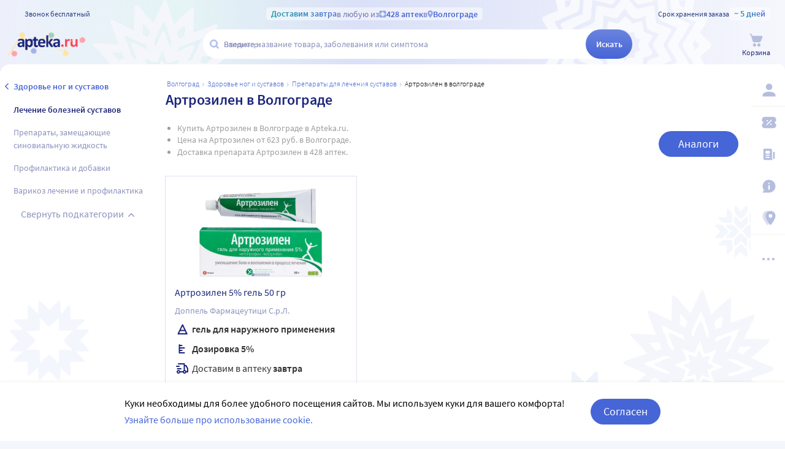

--- FILE ---
content_type: text/css
request_url: https://static.apteka.ru/site/client/css/chunk2.faaa64b75c7536f88bf8.css
body_size: 54724
content:
.HeaderLogo,.SiteHeaderTop__phone,.SiteHeaderTop__shelfLife{z-index:1}.HeaderLogo .logo-ny{margin:0 0 -5px -23px;width:169px}.SiteHeaderTop .logo-ny{margin:-6px 0 0 -16px;width:126px}.NewHomePage .logo-ny{height:74px;margin:-3px 0 0 -3px;width:234px}.ReadMore__heading{color:#1c257b;font-size:20px;margin:0}.ReadMore__text{font-size:1rem;line-height:1.5;margin:7px 0 0}.ReadMore__button{color:#8d92bd;margin-top:.25rem}.ReadMore__button>div{align-items:flex-end;cursor:pointer;display:flex;font-size:1rem;height:25px;width:fit-content}.ReadMore__button>div:hover{color:#4665d7}.ReadMore__button>div>span{flex:0 0 auto;line-height:25px}.ReadMore__button>div>.icon{flex:0 0 auto;height:22px;transform:rotate(90deg);width:22px}.ReadMore[aria-expanded] .ReadMore__button>div>.icon{transform:rotate(-90deg)}.ReadMore:not([aria-expanded]) .ReadMore__text{-webkit-line-clamp:3;-webkit-box-orient:vertical;display:block;display:-webkit-box;min-height:1.5em;overflow:hidden;text-overflow:ellipsis}.ReadMore:not([aria-expanded]) .ReadMore__text *{margin:0}.ReadMore:not([aria-expanded]) .ReadMore__text p{display:inline}.ReadMore:not([aria-expanded]) .ReadMore__text p:not(:last-child):after{content:"\A";white-space:pre}.ReadMore--new .ReadMore__button{background:linear-gradient(0deg,#fff,hsla(0,0%,100%,.66));position:relative;text-shadow:-1px 1px 0 #fff}.ReadMore--new .ReadMore__button>div{background:hsla(0,0%,100%,.5)}.ReadMore--new:not([aria-expanded]) .ReadMore__button{margin-top:-25px}@media (hover:hover){.ReadMore--new:not([aria-expanded]):hover{cursor:pointer}.ReadMore--new:not([aria-expanded]):hover .ReadMore__button,.ReadMore--new:not([aria-expanded]):hover .ReadMore__text{color:#4665d7}}.Announcement{align-items:flex-start;background-color:#f5f6fc;border-radius:10px;display:flex;gap:8px;padding:10px}.Announcement__image{flex:none;height:37px;width:37px}@media (max-width:800px){.Announcement__image{height:23px;width:23px}}.Announcement h5{color:#000;font-size:14px;margin:0 0 4px}.Announcement__content{min-width:0}.Announcement__content .readMore__text{color:#747474;font-size:14px;margin:0}.Announcement__content .readMore--new:before{background:linear-gradient(180deg,rgba(245,246,252,0),rgba(245,246,252,.91) 85.17%,#f5f6fc)}.Announcement__content .readMore__btn{background:linear-gradient(90deg,#f5f6fc,rgba(245,246,252,.62));color:#9ea7ca;font-size:14px}.Announcement__content p:first-child{margin-top:0}.Announcement__content p:only-child{margin-bottom:0}.Announcement__content p:empty{margin:0}.CarouselButton{background-color:#f5f6fc;border-radius:50%;height:44px;transition:all .15s ease-in-out;transition-property:color,background-color;width:44px}.CarouselButton[hidden]{display:unset;pointer-events:none;visibility:hidden}.CarouselButton:hover{background-color:#4665d7;color:#fff}.CarouselButton:active{background-color:#1c257b;color:#fff}.CarouselButton .icon{margin:0 -2px 0 0;pointer-events:none}.CarouselButton--back .icon{margin:0 0 0 -2px;transform:scaleX(-1)}.ErrorNotify{animation:error-notify-appear .5s ease-in-out;background-color:#fff2f4;border:1px solid transparent;border-radius:5px;box-shadow:0 0 3px 0 #fff;color:#353535;font-size:.875rem;font-weight:400;line-height:1.5;overflow:hidden;padding:.5rem;text-align:center}@keyframes error-notify-appear{0%{opacity:0;transform:translateY(16px)}50%{opacity:1;transform:translateY(-16px)}to{transform:translateY(0)}}.ErrorNotify:hover{border-color:rgba(255,0,0,.125);cursor:pointer}.ErrorNotify>a,.ErrorNotify>strong{display:block;margin:0 0 .25rem}.ErrorNotify>a{-webkit-line-clamp:2;-webkit-box-orient:vertical;box-sizing:border-box;display:-webkit-box;overflow:hidden;text-overflow:ellipsis}.ErrorNotify>p{margin:0}.ScrollBox{--scrollbox-edge-color:#fff;column-gap:0;height:auto;overflow:hidden;position:relative}.ScrollBox__back,.ScrollBox__next{align-items:center;background-image:linear-gradient(-90deg,var(--scrollbox-edge-color),var(--scrollbox-edge-color) 12px,transparent);display:flex;height:100%;padding:0 .5rem 0 .25rem;pointer-events:none;position:absolute;right:0;top:0;z-index:2}.ScrollBox__back>button,.ScrollBox__next>button{pointer-events:auto}.ScrollBox__back[aria-disabled],.ScrollBox__next[aria-disabled]{display:none}@media (hover:none) and (pointer:coarse){.ScrollBox__back,.ScrollBox__next{display:none}}.ScrollBox__back{left:0;right:auto;transform:scaleX(-1)}.ScrollBox__dots{align-items:center;display:flex;flex-flow:row nowrap;gap:4px;justify-content:center;margin:4px 0 0}.ScrollBox__dots>b{background:#e0e1f3;border-radius:50%;height:6px;width:6px}.ScrollBox__dots>b[data-active]{background-color:#9ea7ca}.ScrollBox__stripe{-ms-overflow-style:none;box-sizing:border-box;column-gap:inherit;margin:0 auto;overflow:hidden;overflow-x:scroll;padding:1px;scroll-behavior:smooth;scroll-snap-type:x mandatory;scrollbar-width:none;width:100%}.ScrollBox__stripe::-webkit-scrollbar{display:none}.ScrollBox__stripe>ul{align-items:flex-start;column-gap:inherit;display:flex;flex-flow:row nowrap;justify-content:flex-start;list-style:none;width:fit-content}.ScrollBox__stripe>ul>li{scroll-snap-align:end;scroll-snap-stop:always}.ScrollBox__stripe .CategoryItemCard{width:283px}.ScrollBox--grid .ScrollBox__stripe{padding:1px}.ScrollBox--grid .ScrollBox__stripe>ul{column-gap:1px}.ScrollBox--grid .ScrollBox__stripe>ul>li{outline:1px solid #e0e1f3}.ScrollBox--grid .ScrollBox__stripe>ul>li:hover{outline-color:#9ea7ca;z-index:2}@media screen and (max-width:800px){.ScrollBox--sticky{margin-left:-20px;margin-right:-20px}.ScrollBox--sticky .ScrollBox__back,.ScrollBox--sticky .ScrollBox__next{background:none;border-color:transparent;margin:0 .75rem}.ScrollBox--sticky .ScrollBox__stripe{padding-left:20px;padding-right:20px;scroll-padding:0 20px}}.ScrollBox__cells,.ScrollBox__cells>li{list-style:none;margin:0;padding:0}.ScrollBox__cells{box-sizing:border-box;padding:0 1px}.ScrollBox__cells>li{box-shadow:0 0 0 1px #e0e1f3}.FilePreview{border:1px solid #e0e1f3;box-sizing:content-box;cursor:pointer;height:140px;padding:15px;position:relative;width:160px}.FilePreview>img,.FilePreview>video,.FilePreview__fileicon,.FilePreview__fileinfo{background:#f5f6fc;height:100%}.FilePreview>img,.FilePreview>video{box-sizing:border-box;display:block;object-fit:cover;width:100%}.FilePreview__fileicon{align-items:center;display:flex;justify-content:center}.FilePreview__fileicon>.icon{height:100%;width:80px}.FilePreview__fileinfo{align-items:stretch;display:flex;flex-flow:column nowrap;gap:.25rem;justify-content:center;padding:.25rem;text-align:center;text-shadow:1px 1px 1px #fff}.FilePreview__fileinfo span{hyphens:auto;overflow:hidden;text-overflow:ellipsis}.FilePreview__fileinfo em{color:gray;font:.75rem monospace}.FilePreview__loopa{border-radius:50%;box-sizing:border-box;color:#1c257b;height:48px;left:50%;margin:-24px;padding:16px;position:absolute;top:50%;width:48px}.FilePreview__loopa>.icon{display:block;height:100%;width:100%}.FilePreview__remove{background:hsla(0,0%,100%,.8);border:0;border-radius:5px;color:#ff465c;height:24px;margin:18px 18px 0 0;padding:4px;position:absolute;right:0;top:0;width:24px}.FilePreview__remove>.icon{display:block;height:100%;width:100%}.FilePreview__remove:hover{background-color:#ff465c;color:#fff}.FilePreview:hover .FilePreview__loopa{background-color:hsla(0,0%,100%,.75)}.DoctorPropfilePopup__userinfo{display:flex;flex-flow:row nowrap;gap:.875rem;line-height:1.5}.DoctorPropfilePopup__userinfo>div{flex:1 1 33%}.DoctorPropfilePopup__userinfo small{color:#9d9d9d;display:block;margin-bottom:.25rem}.DoctorPropfilePopup__certs{border-top:1px solid #e0e1f3;margin-top:.875rem;padding-top:.75rem}.DoctorPropfilePopup__certs .ScrollBox{margin:.5rem -1rem 0}.DoctorPropfilePopup__certs .ScrollBox__stripe>ul{gap:1rem;padding:0 1rem}.DoctorPropfilePopup__confirmRemove>p{margin:0}.DoctorPropfilePopup__error{background:#fff2f4;color:#cd0018;font-size:.875rem;margin:.5rem 0;padding:1rem}.InputImages__header{margin:0 0 .875rem}.InputImages__header>span{line-height:2.25rem;margin-right:1rem}.InputImages__header input[type=file]{display:none}.InputImages .InputFiles{height:140px}.InputImages__previews{margin:0 -1rem;overflow:hidden}.InputImages__previews .ScrollBox__stripe>ul{gap:1rem;padding:0 1rem}.DoctorModeratePopup .formcontrol{height:48px}.DoctorModeratePopup .formcontrol__input>input{padding-left:10px}.DoctorModeratePopup fieldset+fieldset{border-top:1px solid #e0e1f3;margin:.875rem 0 0}.DoctorModeratePopup__nameEmail,.DoctorModeratePopup__specialization{display:flex;flex-flow:row nowrap;gap:1rem 1.5rem;justify-content:space-between}.DoctorModeratePopup__nameEmail>div,.DoctorModeratePopup__specialization>div{flex:1 1 50%}.DoctorModeratePopup__specialization{padding-top:.875rem}.DoctorModeratePopup__specialization label{display:block;margin:0 0 .5rem}.DoctorModeratePopup__specialization .InputSelect{width:100%}.DoctorModeratePopup__specialization .InputSelect__options>div{max-height:240px}.DoctorModeratePopup__certificate{padding-top:.5rem}.DoctorModeratePopup__submit{align-items:center;display:flex;flex-flow:row nowrap;gap:.75rem;justify-content:flex-end;margin:1rem 0 0}.DoctorModeratePopup__submit .spinner{height:36px;width:36px}.DoctorModeratePopup-specList{overflow:hidden}.DoctorModeratePopup-specList>ul{display:flex;flex-flow:row wrap;gap:.25rem;max-width:100%;overflow:hidden}.DoctorModeratePopup-specList>ul,.DoctorModeratePopup-specList>ul>li{list-style:none;margin:0;padding:0}.DoctorModeratePopup-specList>ul>li{background-color:#f5f6fc;border-radius:20px;box-sizing:border-box;cursor:pointer;display:flex;flex:0 0 auto;gap:0 .25rem;line-height:1.5rem;max-width:100%;min-width:0;overflow:hidden;padding:.5rem .75rem .5rem 1rem}.DoctorModeratePopup-specList>ul>li>span{flex:0 1 auto;overflow:hidden;text-overflow:ellipsis;white-space:nowrap}.DoctorModeratePopup-specList>ul>li>.icon{color:#8d92bd;flex:0 0 auto}.DoctorModeratePopup-specList>ul>li:hover>.icon{color:#1c257b}@media screen and (max-width:800px){.DoctorModeratePopup{padding-bottom:1rem}.DoctorModeratePopup__nameEmail,.DoctorModeratePopup__specialization{flex-flow:column nowrap}}.DoctorModeratePopup__successMessage{align-items:center;display:flex;flex-flow:column nowrap;justify-content:center;text-align:center}.DoctorModeratePopup__successMessage>.icon{aspect-ratio:1;background-color:#f4f8f5;border-radius:50%;color:#26803f;height:110px;margin:auto 0;padding:14px 14px 10px 10px;width:110px}.DoctorModeratePopup__successMessage>p{line-height:1.5;margin:1rem 0 0}.DoctorModeratePopup__error{background:#fff2f4;color:#cd0018;font-size:.875rem;margin:.5rem 0;padding:1rem}.notificationOnTop{background-color:#f5f6fc;border-radius:10px;box-shadow:2px 4px 6px rgba(0,0,0,.1),-1px -1px 5px rgba(0,0,0,.05);cursor:pointer;display:inline-block;left:50%;max-width:288px;padding:16px;position:fixed;text-align:center;top:91px;transform:translateX(-50%);z-index:10}@media (max-width:800px){.notificationOnTop{top:66px}}.notificationOnTop:hover .notificationOnTop__heading{color:#4665d7}.notificationOnTop:active .notificationOnTop__heading,.notificationOnTop:active .notificationOnTop__link{color:#1c257b}.notificationOnTop__top{align-items:center;display:flex}.notificationOnTop__icon,.notificationOnTop__icon.icon{fill:#ff465c;flex-grow:0;flex-shrink:0;margin-right:8px}.notificationOnTop__heading{color:#1c257b;font-size:16px;font-weight:600;line-height:24px;margin:0;overflow:hidden;text-overflow:ellipsis;transition:color .2s ease;white-space:nowrap}.notificationOnTop__link{color:#4665d7;font-size:14px;font-weight:400;line-height:17px;margin-top:4px}.discobadge{border:1px solid #e0e1f3;border-radius:.75rem;box-sizing:border-box;color:#000;display:inline-block;flex:0 0 auto;font-weight:600;height:1.5rem;line-height:1.25rem;padding:0 .3125rem 0 .375rem;white-space:nowrap}.discobadge:before{content:"\002D\200A"}.discobadge:after{content:"\200A\0025"}.discobadge--mild{border-color:#ffb6c1;color:#ff465c}.discobadge--warm{background-color:#fff2f4;border-color:transparent;color:#ff465c}.discobadge--fire{background-color:#ff465c;border-color:transparent;color:#fff}.PofficeModalPhone__icon{background-color:#f5f6fc;border-radius:50%;box-sizing:border-box;display:inline-block;height:108px;padding:24px;width:108px}.PofficeModalPhone__icon>.icon{color:#4665d7;height:100%;width:100%}.PofficeModalPhone__section{text-align:center}.PofficeModalPhone__section .formcontrol{border-radius:24px;height:48px;margin:0 auto 1rem;max-width:298px}.PofficeModalPhone__section .formcontrol[aria-placeholder] .formcontrol__label{color:#1c257b;font-size:16px}.PofficeModalPhone__section .formcontrol[data-empty]:not([aria-active]){background-color:#f5f6fc;border-color:#f5f6fc}.PofficeModalPhone__section p:first-child{margin-top:0}.PofficeModalPhone__section p:last-child{margin-bottom:0}.PofficeModalPhone__section .TheButton:not(:last-child){margin-bottom:1rem}.moneyprice{--strokeColor:#ff465c;--strokeBottom:42%;--strokeHeight:1px;color:inherit;display:inline-block;font-size:inherit;line-height:inherit;white-space:nowrap}.moneyprice[data-size="1"],.moneyprice[data-size="2"]{--strokeHeight:2px}.moneyprice[data-size],.moneyprice__content{align-items:flex-end;display:inline-flex;flex-flow:row nowrap;gap:0;justify-content:flex-start}.moneyprice__roubles{font-size:100%}.moneyprice__pennies{font-size:87.5%;margin-bottom:.0625rem}.moneyprice__currency{display:inline-block;font-size:75%;font-weight:400;margin:0 0 .0625rem .125em;user-select:none;vertical-align:0}.moneyprice[aria-invalid] .moneyprice__content{background:linear-gradient(0deg,transparent,transparent var(--strokeBottom),var(--strokeColor) var(--strokeBottom),var(--strokeColor) calc(var(--strokeBottom) + var(--strokeHeight)),transparent calc(var(--strokeBottom) + var(--strokeHeight)))}.moneyprice[data-size="1"]{color:#1c257b;font-size:40px;font-weight:700}.moneyprice[data-size="1"] .moneyprice__pennies{font-size:100%;margin-bottom:0}.moneyprice[data-size="1"] .moneyprice__currency{font-size:87.5%;margin:0 0 .25rem .25rem}.moneyprice[data-size="2"]{color:#1c257b;font-size:30px;font-weight:700}.moneyprice[data-size="2"] .moneyprice__pennies{font-size:75%;font-weight:600}.moneyprice[data-size="2"] .moneyprice__currency{font-size:63.333%;margin:0 0 .25rem .125em}.moneyprice[data-size="3"]{font-size:24px;font-weight:600}.moneyprice[data-size="3"] .moneyprice__pennies{font-size:1.125rem;margin-bottom:.125rem}.moneyprice[data-size="3"] .moneyprice__currency{font-size:1rem;margin:0 0 .1875rem .125rem}.moneyprice[data-size="4"]{font-size:1.375rem;font-weight:600;line-height:.9;margin:0}.moneyprice[data-size="4"] .moneyprice__pennies{font-size:.875rem;font-weight:inherit}.moneyprice[data-size="4"] .moneyprice__currency{font-size:.875rem;margin:0 0 .0625rem .125rem}.moneyprice[data-size="5"]{font-size:14px}.moneyprice[data-size="5"] .moneyprice__pennies{font-size:100%;margin:0}.moneyprice[data-size="5"] .moneyprice__currency{font-size:95%;margin-bottom:0}.moneyprice[data-size="6"]{font-size:.75rem;line-height:1.125;margin:0}.moneyprice[data-size="6"] .moneyprice__pennies{font-size:100%;margin-bottom:0}.moneyprice[data-size="6"] .moneyprice__currency{font-size:95%;margin-bottom:0}.moneyprice[data-size="7"]{font-family:Tahoma,sans-serif;font-size:.625rem;line-height:.95;margin:0}.moneyprice[data-size="7"] .moneyprice__pennies{font-size:100%;margin-bottom:0}.moneyprice[data-size="7"] .moneyprice__currency{font-size:95%;margin-bottom:0}.moneyprice[data-size="16"]{font-size:16px;line-height:.9;margin:0}.moneyprice[data-size="16"] .moneyprice__pennies{font-size:.875rem;margin-bottom:0}.moneyprice[data-size="16"] .moneyprice__currency{font-size:.875rem;margin:0 0 0 .125rem}.moneyprice[data-size="17"]{font-size:17px;font-weight:600;line-height:.9;margin:0}.moneyprice[data-size="17"] .moneyprice__pennies{font-size:.875rem;margin-bottom:0}.moneyprice[data-size="17"] .moneyprice__currency{font-size:.875rem;margin:0 0 0 .125rem}.moneyprice[data-size="18"]{font-size:18px;font-weight:600;line-height:.9}.moneyprice[data-size="18"] .moneyprice__pennies{font-size:15px;margin-bottom:1px}.moneyprice[data-size="18"] .moneyprice__currency{font-size:14px;margin:0 0 1px 2px}.card-price{align-items:center;box-sizing:border-box;display:flex;flex-flow:row wrap;justify-content:flex-end;padding:.25rem 1rem;text-align:right}.card-price__label{color:#000;font-size:14px;font-weight:300}.card-price__nodisc{margin-left:.5rem}.card-price__nodisc s{font-size:87.5%;font-weight:300;margin-right:.25rem;padding:0 0 3px;text-decoration:line-through}.card-price__summary{align-items:flex-end;display:flex;flex:0 1 100%;flex-wrap:wrap;gap:0 .3125rem;justify-content:flex-end;margin-top:5px}.card-price__summary>i{align-self:center;font-size:1rem;font-style:normal;margin:.1875rem 0 0;user-select:none}.card-price__summary .moneyprice{margin:0}.card-price__unavailable{font-size:87.5%;font-weight:600;margin:1rem 0;text-align:right}.card-price__unavailable>b{color:#999;display:block;font-weight:inherit}.card-price__lastprice{color:rgba(0,0,0,.6);margin-top:4px}.card-price__lastprice p{font-size:14px;font-weight:300;line-height:1.5;margin:0}.card-price__lastprice .moneyprice{color:inherit}.CardMediasList{align-items:stretch;display:flex;flex-flow:column nowrap;justify-content:center}.CardMediasList>ul{-ms-overflow-style:none;align-items:stretch;display:flex;flex-flow:row nowrap;height:100%;overflow:scroll hidden;scroll-snap-type:x mandatory;scrollbar-width:none;width:100%}.CardMediasList>ul,.CardMediasList>ul>li{list-style:none;margin:0;padding:0}.CardMediasList>ul::-webkit-scrollbar{display:none}.CardMediasList>ul>*{scroll-snap-align:center;scroll-snap-stop:always}.CardMediasList>ul>li{flex:0 0 100%}.CardMediasList>img,.CardMediasList__media{height:100%;width:100%}.CardMediasList>img{display:block;object-fit:scale-down}.CardMediasList__dots{flex:0 0 auto;height:0;position:relative}.CardMediasList__dots>div{align-items:center;bottom:0;display:flex;flex-flow:row wrap;font-size:5px;gap:3px 4px;justify-content:center;left:0;line-height:1;min-height:1em;padding:7px 0 6px;pointer-events:none;position:absolute;right:0;text-align:center}.CardMediasList__dots>div>i{background-color:#c6c9e1;border-radius:50%;flex:0 0 auto;height:1em;overflow:hidden;transition:background-color .25s ease 0s;width:1em}.CardMediasList__dots>div>i[data-active]{background-color:#8d92bd}.CardMedia{align-items:center;background-color:#fff;box-sizing:border-box;display:flex;flex-flow:column nowrap;justify-content:center;width:100%}.CardMedia__items{align-self:stretch;flex:1 1 100%;overflow:hidden}.CardMedia__items .CardMediasList{height:100%}.CardMedia__adInfo{align-self:stretch;position:relative;z-index:1}.CardMedia__adInfo .PosterAdInfo{bottom:0;padding:1px;top:unset;z-index:unset}.CardMedia__adInfo .PosterAdInfo>button{background-color:rgba(224,225,243,.8);border-radius:4px;color:#999;padding:3px 4px}.CardVariants{box-sizing:border-box;color:#1c257b;display:flex;flex:0 0 auto;flex-flow:row nowrap;font-size:.875rem;font-weight:600;line-height:1.5;padding:0 16px;pointer-events:auto;white-space:nowrap;width:100%}.CardVariants li,.CardVariants ul{list-style:none;margin:0;padding:0}.CardVariants__list{align-items:flex-start;display:flex;flex:0 1 auto;flex-flow:row nowrap;gap:0 .5rem;height:26px;justify-content:flex-start;overflow:hidden;position:relative}.CardVariants__list>a,.CardVariants__list>span{color:inherit;flex:0 0 auto;min-width:2rem;overflow:hidden;padding:.125rem .365rem .0625rem;text-align:center;text-overflow:ellipsis}.CardVariants__list>a:last-child,.CardVariants__list>span:last-child{flex-shrink:1}.CardVariants__list>a,.CardVariants__more{border:1px solid #e0e1f3;border-radius:3px;box-sizing:border-box}.CardVariants__more{background-color:#fff;flex:0 0 66px;font-style:normal;font-weight:400;margin:0 0 0 .5rem;padding:.125rem 0 0;text-align:center}.CardVariants[data-small]{color:#666;font-size:12px;font-weight:400}.CardVariants[data-small] .CardVariants__list{gap:4px;height:22px}.CardVariants[data-small] .CardVariants__list>a,.CardVariants[data-small] .CardVariants__list>span{background-color:#f6f7fd;border:0;border-radius:4px;padding:2px 4px}.CardVariants[data-small] .CardVariants__more{border-radius:4px;flex:0 0 56px;margin:0 0 0 4px;padding:1px 4px;text-align:center}.MayBeInterestingCard{align-items:stretch;border-radius:10px;display:flex;flex:0 0 146px;flex-flow:column nowrap;min-width:146px;position:relative;transition:background-color .3s,box-shadow .3s}.MayBeInterestingCard:hover{box-shadow:2px 4px 6px rgba(0,0,0,.1),-1px -1px 5px rgba(0,0,0,.05)}.MayBeInterestingCard__wrap{background-color:#fff;border-radius:10px;margin-bottom:4px;padding:8px}.MayBeInterestingCard__content{padding-top:8px;position:relative}.MayBeInterestingCard__img{height:232px;position:relative}.MayBeInterestingCard__img .photopicture{display:block;height:100%;width:100%}.MayBeInterestingCard__expect{align-items:center;background:hsla(0,0%,100%,.6);box-sizing:border-box;display:flex;font-size:14px;height:100%;justify-content:center;left:0;padding:0 .5rem;position:absolute;text-align:center;top:0;width:100%}.MayBeInterestingCard__expect p{background:#ffffffb2;color:#1c257b;font-weight:600;line-height:1.5;margin:.5rem 0;padding:2px 3px}.MayBeInterestingCard__vendor{color:#999;line-height:18px}.MayBeInterestingCard__title,.MayBeInterestingCard__vendor{-webkit-line-clamp:2;-webkit-box-orient:vertical;display:block;display:-webkit-box;font-size:14px;overflow:hidden;text-overflow:ellipsis;word-break:break-word}.MayBeInterestingCard__title{color:#6167a3;hyphens:auto;line-height:21px;min-height:42px}.MayBeInterestingCard__params{bottom:100%;left:0;position:absolute}.MayBeInterestingCard__params.CardVariants{padding:0}.MayBeInterestingCard__disclaimer{padding:0 2px 2px}.MayBeInterestingCard__disclaimer p{font-size:12px;font-weight:300;line-height:18px;margin:0;text-align:center}.MayBeInterestingCard__link{height:100%;left:0;position:absolute;top:0;width:100%;z-index:1}.MayBeInterestingCard__link,.MayBeInterestingCard__link:active,.MayBeInterestingCard__link:hover{color:inherit}@media (max-width:800px){.MayBeInterestingCard{background-color:#f6f7fd;border-radius:10px;flex:auto;width:100%}.MayBeInterestingCard__head{flex:none;width:80px}.MayBeInterestingCard__content{min-width:0;padding-top:0}.MayBeInterestingCard__img{height:65px}.MayBeInterestingCard__wrap{display:flex;gap:8px}.MayBeInterestingCard__params{position:static}}.MaybeInteresting__head{line-height:21px;margin:0 44px 6px 0;white-space:nowrap}.MaybeInteresting__head p{font-size:14px;font-weight:300;margin:0}.MaybeInteresting__list{align-items:stretch;display:flex;flex-flow:row nowrap;gap:8px}.MaybeInteresting__list>li{flex:1 1 100%}@media (max-width:800px){.MaybeInteresting__list{flex-direction:column;overflow:auto}}.MaybeInteresting .MayBeInterestingCard{box-sizing:border-box;height:100%;padding-bottom:4px}.ItemRating{height:1rem}.ItemRating>.caption3,.ItemRating__stars{flex:0 1 auto}.ItemRating>.caption3{margin-left:8px}.ItemRating__star{align-items:center;display:inline-flex}.ItemRating__stars,.ItemRating__value{background-color:#e5e5e5;flex:0 0 auto;height:16px;line-height:16px;mask:url([data-uri]);mask-repeat:space;mask-size:16px 16px;min-width:16px;white-space:nowrap;width:90px}.ItemRating__stars>s,.ItemRating__value>s{background-color:#ffd300;display:block;height:100%;width:40%}.ItemRating__value{display:inline-block;font-weight:400;width:16px}.ItemRating__value>s{width:100%}.ItemRating[data-size=L]{font-size:1.125rem;height:1.5rem}.ItemRating[data-size=L] .ItemRating__stars{height:22px;line-height:22px;mask-size:22px 22px;width:118px}.ItemRating[data-size=S]{font-size:.75rem;height:.75rem}.ItemRating[data-size=S] .ItemRating__NY-Stars,.ItemRating[data-size=S] .ItemRating__stars{height:12px;line-height:12px;mask-size:12px 12px;width:68px}.ItemRating--shortest{font-size:16px;height:auto;line-height:16px}.ItemRating--shortest .ItemRating__star{border:1px solid #e0e1f3;border-radius:45px;padding:5px 8px}.ItemRating--shortest .ItemRating__label{color:#999}.PofficeModalReviewRemove__title{color:#4665d7;margin:0}.PofficeModalReviewRemove__icon{margin:.5em 0 0}.PofficeModalReviewRemove__body{line-height:1.3;margin:.5em 0 0;max-height:10em;overflow:hidden;padding-bottom:2em;position:relative;white-space:pre-wrap}.PofficeModalReviewRemove__body:after{background:linear-gradient(0deg,#fff,transparent);bottom:0;content:"";height:2em;left:0;pointer-events:none;position:absolute;right:0}.PofficeModalReviewRemove__error{align-items:center;color:#ff465c;display:flex;gap:8px;margin:1.5em 0 0}.PofficeModalReviewRemove__error svg{height:16px;width:16px}.debugInfo{z-index:2}.debugInfo,.debugInfo *{box-sizing:border-box}.debugInfo:hover .debugInfo__modal{display:block}.debugInfo__icon{position:absolute;right:15px;top:45px}.debugInfo__icon svg{color:#8d92bd;height:20px;width:20px}.debugInfo__icon svg:hover{color:#1c257b}.debugInfo__modal{background-color:#fff;border:1px solid #1c257b;border-radius:5px;display:none;max-width:calc(100% - 30px);overflow-wrap:break-word;padding:10px;position:absolute;right:15px;top:15px;z-index:1}.debugInfo__item{margin-top:10px}.debugInfo__item:first-of-type{margin-top:0}.FileTile{width:100px}.FileTile__preview{aspect-ratio:1;width:inherit}.FileTile__preview .photopicture,.FileTile__preview>em{border:1px solid #e0e1f3;border-radius:5px;box-sizing:border-box;display:block;height:100%;overflow:hidden;width:100%}.FileTile__preview .photopicture{object-fit:cover}.FileTile__preview>em{align-items:center;border-width:2px;color:#4665d7;display:flex;font-size:14px;font-style:normal;justify-content:center}.FileTile>a{box-sizing:border-box;display:block;line-height:20px;overflow:hidden;padding:4px 2px 0;text-overflow:ellipsis;white-space:nowrap;width:100%}@keyframes lineRun{to{left:100%;transform-origin:bottom}}.Skeleton{background-color:#f5f6fc;border-radius:5px;display:block;height:100%;overflow:hidden;position:relative;width:100%}.Skeleton:after{background-color:hsla(0,0%,100%,.5);height:100%;left:0;position:absolute;top:0;transform:skewX(-45deg);transform-origin:top;width:40px}.ProductSkeleton{display:block;width:100%}.ProductSkeleton__title{height:59px;margin-bottom:24px;margin-top:58px}.ProductSkeleton__info{display:flex;gap:24px;margin-bottom:24px}@media screen and (max-width:800px){.ProductSkeleton__info{flex-direction:column}}.ProductSkeleton__images{display:flex;height:18.75rem;width:22.25rem}@media (min-width:1200px) and (max-width:1599px){.ProductSkeleton__images{height:25.25rem;width:28.75rem}}@media (max-width:1599px){.ProductSkeleton__images{flex:1 0 300px;height:16.875rem;width:auto}}@media (min-width:1600px){.ProductSkeleton__images{height:30rem;width:33.5rem}}.ProductSkeleton__photos{margin-right:1.5rem;width:3.5rem}@media (max-width:1599px){.ProductSkeleton__photos{display:none}}.ProductSkeleton__photos .Skeleton{height:3rem}.ProductSkeleton__photos .Skeleton:not(:first-child){margin-top:.875rem}.ProductSkeleton__variants{flex:1 1 300px;height:145px}.ProductSkeleton__price{flex:1 1 220px;height:auto}.ProductSkeleton__subinfo{height:calc(100vh - 35rem)}@media (min-width:1200px) and (max-width:1599px){.ProductSkeleton__subinfo{height:calc(100vh - 40rem)}}@media (max-width:1599px){.ProductSkeleton__subinfo{height:calc(100vh - 30rem)}}@media (min-width:1600px){.ProductSkeleton__subinfo{height:calc(100vh - 45rem)}}.DeliveryBlock{background-color:#fff;box-sizing:border-box;font-size:14px;padding:16px;position:relative}.DeliveryBlock,.DeliveryBlock[aria-expanded]{border:1px solid #e0e1f3;border-radius:5px;cursor:pointer}.DeliveryBlock[aria-expanded]{align-items:center;display:flex;flex-flow:column nowrap;padding:1rem 1.25rem}.DeliveryBlock[aria-expanded] .DeliveryBlock__info{width:100%}.DeliveryBlock__info{align-items:center;display:flex;line-height:1.5;margin-bottom:.625rem}.DeliveryBlock__info:last-child{margin-bottom:0}.DeliveryBlock__info>p{margin:0}.DeliveryBlock__info>p>strong{color:#4665d7;font-weight:600}.DeliveryBlock__info>p>u{color:#999;font-size:100%;text-decoration:none}.DeliveryBlock__info .icon{color:#4665d7;flex:none;margin-right:.625rem}.DeliveryBlock__info .icon--arrow_right{box-sizing:border-box;margin-left:auto;margin-right:0;transform:rotate(90deg)}.FirstOrderDiscountTrigger{align-items:flex-start;border:1px solid #e0e1f3;border-radius:5px;cursor:pointer;display:flex;font-size:.875rem;line-height:1.5;overflow:hidden;padding:10px;position:relative}.FirstOrderDiscountTrigger>p{color:#000;flex-grow:1;margin:0;position:relative;z-index:1}.FirstOrderDiscountTrigger>p b{color:#4665d7;font-weight:600}.FirstOrderDiscountTrigger>.icon{color:#dfecfb;height:120px;opacity:.7;position:absolute;width:120px}.FirstOrderDiscountTrigger>.icon:first-of-type{left:-40px;top:-50px;transform:rotate(85deg)}.FirstOrderDiscountTrigger>.icon:nth-of-type(2){bottom:-75px;right:-35px;transform:rotate(120deg)}.FirstOrderDiscountTrigger>strong{color:#4665d7;flex:0 0 auto;font-size:1.25rem;font-weight:900;line-height:27px;margin-right:8px;position:relative;z-index:1}@media (min-width:1040px){.FirstOrderDiscountTrigger{font-size:1rem;padding:.75rem}.FirstOrderDiscountTrigger>strong{font-size:28px;line-height:42px;margin-right:15px}}@keyframes slideRight{0%{transform:scaleX(0)}to{transform:scaleX(1)}}.OrderFeedbackModal *{box-sizing:border-box}.OrderFeedbackModal.Modal{padding:0}.OrderFeedbackModal__progress{height:3px;left:0;position:absolute;top:0;width:100%;z-index:1}.OrderFeedbackModal__progress:before{animation:slideRight 3s linear;background-color:#4665d766;content:"";height:100%;position:absolute;transform-origin:left;width:100%}.OrderFeedbackModal__content{height:100%;overflow-x:hidden;overflow-y:auto;width:100%}.OrderFeedbackModal__head{background-color:#f5f6fc}.OrderFeedbackModal__head .photopicture{height:170px;object-fit:none}.OrderFeedbackModal__email-error{color:#ff465c;font-size:14px}.OrderFeedbackModal__form{padding:2rem 1rem;text-align:center}.OrderFeedbackModal__form .formcontrol-email{margin:24px auto;max-width:100%;width:320px}.OrderFeedbackModal h3.OrderFeedbackModal__title{color:#1c257b;font-size:22px;line-height:150%;padding:0}.OrderFeedbackModal h3.OrderFeedbackModal__title:not(:only-child){margin:0 0 1rem}@media (max-width:800px){.OrderFeedbackModal h3.OrderFeedbackModal__title{font-size:18px}}.OrderFeedbackModal__multi{margin:0 auto;max-width:475px}.OrderFeedbackModal__multi .OrderFeedbackModal__title{margin:0 0 1rem}.OrderFeedbackModal__multi .light-button{margin:0 auto;width:auto}.OrderFeedbackModal__tags{align-items:center;display:flex;flex-wrap:wrap;gap:16px;justify-content:center;margin-bottom:16px}.OrderFeedbackModal__tag{background-color:#f5f6fc;border-radius:30px;cursor:pointer;font-weight:600;padding:5px 12px}.OrderFeedbackModal__tag:hover{color:#4665d7}.OrderFeedbackModal__tag[data-selected]{background-color:#e0e1f3}.OrderFeedbackModal__buttons{align-items:center;display:flex;flex-wrap:wrap;gap:16px;justify-content:center;margin-top:16px}.OrderFeedbackModal__buttons .light-button{width:auto}.OrderFeedbackModal__buttons .SquareButton{font-size:16px;line-height:24px;padding:12px 24px}.OrderFeedbackModal__message p{align-items:center;display:flex;font-size:14px;font-weight:300;justify-content:space-between;margin:2rem 0 .5rem}.OrderFeedbackModal__message .link{background:none;font-weight:600}.OrderFeedbackModal__message .formcontrol-textarea{margin-bottom:16px}.OrderFeedbackModal__message .formcontrol-textarea .formcontrol__input>textarea{font-size:14px;padding:8px}.OrderFeedbackModal__message .formcontrol-textarea .formcontrol__label{font-size:14px;margin:-12px 48px 0 8px;top:20px}.OrderFeedbackModal__message .formcontrol-textarea:not([data-empty]) .formcontrol__label,.OrderFeedbackModal__message .formcontrol-textarea[aria-active] .formcontrol__label{display:none}.OrderFeedbackModal__message .SquareButton:not(.alt){margin-left:auto}.OrderFeedbackModal__message .SquareButton.alt{display:flex;font-size:16px;padding:12px 24px}.OrderFeedbackSkeleton{background:#fff;display:flex;flex-direction:column;height:100%;left:0;position:absolute;top:0;width:100%;z-index:2}.OrderFeedbackSkeleton+.OrderFeedbackModal__content{opacity:0}.OrderFeedbackSkeleton__head{height:170px;width:100%}.OrderFeedbackSkeleton__content{align-items:center;display:flex;flex:1;flex-direction:column;gap:30px;justify-content:center;padding:37px 16px}.OrderFeedbackSkeleton__content>.Skeleton{height:18px;max-width:296px}.OrderFeedbackSkeleton__content>.Skeleton:last-child{max-width:242px}@media (max-width:400px){.OrderFeedbackSkeleton__content>.Skeleton{max-width:90%}.OrderFeedbackSkeleton__content>.Skeleton:last-child{max-width:70%}}.card-mod-label{align-items:center;background-color:#fff;border-radius:0 20px 20px 0;box-shadow:4px 4px 4px rgba(0,0,0,.05);display:flex;justify-content:flex-start;overflow:hidden;position:relative;z-index:0}.card-mod-label>i,.card-mod-label>span{align-items:center;display:flex;height:40px}.card-mod-label>i{background-color:#fff;flex:0 0 auto;justify-content:center;min-width:0;width:40px}.card-mod-label>span{box-sizing:border-box;font-size:.875rem;line-height:1.125;max-width:0;opacity:0;transition-property:padding,max-width,opacity;transition:.25s ease-in-out;white-space:pre}.card-mod-label .icon{color:#1c257b}.card-mod-label .icon--info_goodset,.card-mod-label .icon--info_sale{color:#26803f}.card-mod-label .icon--info_recieponly,.card-mod-label .icon--warning_fill{color:#ff465c}.card-mod-label .icon--progressive_discount{color:#4665d7}.card-mod-label .icon--info_rub{color:#5d1c7b}.card-mod-label .icon--info_short_lifetime{box-sizing:border-box;color:#71139f;padding:3px}.card-mod-label .icon--top_Buy_badge,.card-mod-label .icon--top_Review_badge,.card-mod-label .icon--top_View_badge{height:26px;width:35px}.card-mod-label--mini .icon{height:20px;width:20px}.card-mod-label--mini .icon--top_Buy_badge,.card-mod-label--mini .icon--top_Review_badge,.card-mod-label--mini .icon--top_View_badge{width:26px}.card-mod-label--mini>i,.card-mod-label--mini>span{height:30px}.card-mod-label--mini>i{width:30px}@media (max-width:700px){.card-mod-label{white-space:pre}.card-mod-label--thermoLab>span{font-size:.75rem}}.card-mod-label:focus{z-index:1}.card-mod-label:focus span{max-width:400px;opacity:1;padding-right:.875rem}@media (hover:hover){.card-mod-label:hover{z-index:1}.card-mod-label:hover span{max-width:400px;opacity:1;padding-right:.875rem}}.LabelFlat{display:inline-flex;font-size:0;min-height:18px;position:relative}.LabelFlat:hover .LabelFlat__hint{bottom:calc(100% + 4px);opacity:1;pointer-events:auto}.LabelFlat--prescription_drug,.LabelFlat--progressive_discount,.LabelFlat--recipe_in_ph{cursor:pointer}.LabelFlat--short_lifetime .LabelFlat__text{background-color:rgba(240,224,248,.8);color:#71139f}.LabelFlat--prescription_drug .LabelFlat__text{background-color:rgba(255,231,235,.8);color:#d3253a}.LabelFlat--recipe_in_ph .LabelFlat__text{background-color:rgba(255,70,92,.8);color:#fff}.LabelFlat--profit .LabelFlat__text{background-color:rgba(224,244,214,.8);color:#357a14}.LabelFlat__text{align-items:center;background-color:rgba(231,234,255,.8);border-radius:4px;color:#263590;display:inline-flex;font-size:12px;font-weight:600;gap:4px;line-height:14px;padding:0 4px}.LabelFlat__hint{backdrop-filter:blur(3px);background-color:hsla(0,0%,100%,.9);border-radius:5px;bottom:calc(100% + 10px);box-shadow:2px 4px 6px rgba(0,0,0,.1),-1px -1px 5px rgba(0,0,0,.05);box-sizing:border-box;color:#999;font-size:11px;font-weight:400;left:0;line-height:1.5;min-width:173px;opacity:0;padding:8px;pointer-events:none;position:absolute;text-align:center;transition:all .3s ease;transition-property:opacity,bottom;width:100%}.LabelFlat .icon.LabelFlat__iconPill{flex-grow:0;flex-shrink:0;height:15px;width:15px}.LabelFlat--big .LabelFlat__text{line-height:1.5;padding:4px 8px}.LabelFlat--big .icon.LabelFlat__iconPill{height:18px;width:18px}.card-labels-block{align-items:flex-start;cursor:default;display:flex;flex-direction:column;gap:8px;justify-content:center;left:0;max-width:calc(100% - 48px);overflow:visible;position:absolute;top:16px}.card-labels-block--mini{gap:1px}.card-labels-block-flat{align-items:flex-start;display:flex;flex-wrap:wrap;gap:4px}.ProductIndications__title{margin:0}.GoodsetRecItem{align-items:center;display:flex;flex-flow:row nowrap;gap:.875rem}.GoodsetRecItem>a{display:contents}.GoodsetRecItem__photo{flex:0 0 auto;height:98px;width:98px}@media (max-width:1365px){.GoodsetRecItem__photo{height:60px;width:60px}}.GoodsetRecItem__photo .PhotoPicture{height:100%;width:100%}.GoodsetRecItem__info{flex:1 1 100%}.GoodsetRecItem__info>strong{-webkit-line-clamp:2;-webkit-box-orient:vertical;display:block;display:-webkit-box;font-weight:600;margin:0 0 .375rem;overflow:hidden;text-overflow:ellipsis}.GoodsetRecItem__info>em{color:#ff465c;font-size:.875rem;font-style:normal;font-weight:600}.GoodsetRecItem__price{align-items:baseline;color:#353535;display:flex;gap:.5rem}.GoodsetRecItem__price .moneyprice{--strokeColor:currentColor}.GoodsetRecItem__title{-webkit-line-clamp:2;-webkit-box-orient:vertical;display:-webkit-box;overflow:hidden}@media (max-width:1365px){.GoodsetRecItem__title{font-size:1rem}}.GoodsetsCarousel{position:relative}.GoodsetsCarousel__stage{height:auto;overflow:hidden;width:100%}.GoodsetsCarousel__stage>ol,.GoodsetsCarousel__stage>ol>li{list-style:none;margin:0;padding:0}.GoodsetsCarousel__stage>ol{display:grid;grid-auto-columns:100%;grid-auto-flow:column;height:100%;left:0;position:relative;transition:left .75s ease;width:100%}.GoodsetsCarousel__stage>ol>li{overflow:hidden}.GoodsetsCarousel__stage a{color:#4665d7;cursor:default;min-height:100%;position:relative;width:100%}.GoodsetsCarousel__stage a[href]{cursor:pointer}.GoodsetsCarousel__stage a.blank{background-color:#e0e1f3;border-radius:1rem;display:block}.GoodsetsCarousel__stage a[href]:hover{color:#1c257b}.GoodsetsCarousel__buttons{bottom:0;left:0;position:absolute;right:0}.GoodsetsCarousel__buttons>button{background:none;bottom:0;color:#9ea7ca;font:16px/16px Verdana;height:72px;margin:0 -1.5rem;position:absolute;width:1.5rem}.GoodsetsCarousel__buttons>button:first-child{right:0}.GoodsetsCarousel__buttons>button:first-child:before{content:"\276F"}.GoodsetsCarousel__buttons>button:nth-child(2){left:0}.GoodsetsCarousel__buttons>button:nth-child(2):before{content:"\276E"}.GoodsetsCarousel__next,.GoodsetsCarousel__prev{background:none;color:#9ea7ca;cursor:pointer;font:16px/16px Verdana;height:72px;position:absolute;top:calc(50% - 1rem);transform:translateY(-50%);transition:all .25s ease;width:2rem}.GoodsetsCarousel__next:hover,.GoodsetsCarousel__prev:hover{color:#1c257b}.GoodsetsCarousel__next--prev,.GoodsetsCarousel__prev--prev{left:0}.GoodsetsCarousel__next--next,.GoodsetsCarousel__prev--next{right:0}.GoodsetsCarousel__next--next:before,.GoodsetsCarousel__prev--next:before{content:"\276F"}.GoodsetsCarousel__next--prev:before,.GoodsetsCarousel__prev--prev:before{content:"\276E"}.GoodsetsCarousel__dots{bottom:0;display:flex;flex-flow:row nowrap;gap:6px;left:50%;margin-bottom:-14px;position:absolute;transform:translateX(-50%)}.GoodsetsCarousel__dots>b{background:#e0e1f3;border-radius:50%;height:8px;transition:background-color .25s ease;width:8px}.GoodsetsCarousel__dots>b[data-checked]{background-color:#9ea7ca}.GoodsetsCarousel__dots>label{cursor:pointer;flex:0 0 auto;height:20px;overflow:hidden;position:relative;width:20px}.GoodsetsCarousel__dots>label input{pointer-events:none;visibility:hidden}.GoodsetsCarousel__dots>label input+b{background:#e0e1f3;border-radius:50%;bottom:0;left:0;margin:5px;position:absolute;right:0;top:0;transition:background-color .25s ease}.GoodsetsCarousel__dots>label input:checked+b,.GoodsetsCarousel__dots>label input:hover+b{background-color:#9ea7ca}.GoodSetRecommended{background-color:#f5f6fc;border-radius:4px;padding:.875rem 0 .5rem}.GoodSetRecommended__title{margin:0 1rem .75rem}.GoodSetRecommended__title>small,.GoodSetRecommended__title>span{display:inline-block;white-space:nowrap}.GoodSetRecommended__title>span{color:#1c257b;font-size:1.125rem;font-weight:600;margin-right:.75rem}.GoodSetRecommended__title>small{color:#000;font-size:1rem;font-weight:400}.GoodSetRecommended__carousel .GoodsetsCarousel{margin:0 1rem .5rem}.GoodSetRecommended__carousel .GoodsetsCarousel[aria-controls]{margin:0 1.5rem 1rem}.ProductPrepInfo{font-size:.875rem;font-weight:300;line-height:1.5em;margin-top:1rem}.ProductPrepInfo div{display:inline-block;white-space:nowrap}.ProductPrepInfo div:after{color:#000;content:",\2005"}.ProductPrepInfo div:last-of-type:after{content:"."}.ProductPrepInfo>ul,.ProductPrepInfo>ul li{list-style:none;margin:0;padding:0}.ProductPrepInfo>ul li{margin-top:.5em}.ProductPrepInfo>ul li:first-of-type{margin-top:0}.ProductPrepInfo--mobileView{margin-top:100px}.PrescriptionInfoPopup__icon .icon{color:#ff465c;display:block;height:3.5rem;margin:0 auto 1rem;width:3.5rem}.PrescriptionInfoPopup strong{display:block}.PrescriptionInfoPopup p{margin:.25rem 0 0}.PrescriptionInfo__button{align-items:center;background-color:#fff2f4;border:0;border-radius:1.25rem;cursor:pointer;display:inline-flex;flex-flow:row nowrap;font-size:.875rem;font-weight:300;justify-content:flex-start;padding:.625rem 1rem .625rem .5rem;text-align:left}.PrescriptionInfo__button:hover{color:#ff465c}.PrescriptionInfo__button .icon{color:#ff465c;flex:0 0 auto;margin:0 .125rem .5rem 0}.PrescriptionInfo__button>span>b{display:block;font-size:.9375rem;margin:0 0 .25rem;white-space:nowrap}.select{display:inline-block;position:relative}.select,.select *{box-sizing:border-box}.select__input-wrapper{height:48px;position:relative}.select__input-wrapper:before{border-left:5px solid transparent;border-right:5px solid transparent;border-top:5px solid #999;content:"";height:0;pointer-events:none;position:absolute;right:14px;top:50%;transform:translateY(-50%);transition:all .35s ease;width:0}.select__input{align-items:center;background-color:#fff;border:1px solid #999;border-radius:4px;color:#999;cursor:pointer;display:flex;font-size:16px;height:100%;justify-content:space-between;padding:0 38px 0 16px;text-overflow:ellipsis;transition:all .35s ease;user-select:none;white-space:nowrap;width:100%}.select--open .select__input{border-color:#4665d7}.select--open .select__input-wrapper:before{border-top-color:#4665d7;transform:translateY(-50%) rotate(180deg)}.select--search .select__input:not(:readonly){cursor:auto}.select__options{background-color:#fff;border-radius:2px;box-shadow:0 0 5px 0 rgba(50,50,50,.75);color:#000;left:0;margin:0 .5rem;max-height:240px;overflow-x:hidden;overflow-y:auto;position:absolute;right:0;top:100%;z-index:1}.select__option{cursor:pointer;display:flex;font-size:16px;justify-content:space-between;line-height:1.4;padding:8px 16px 9px;position:relative;transition:all .35s ease}.select__option span:nth-of-type(2){color:#999;font-size:14px;padding-left:5px;white-space:nowrap}.select__option:before,.select__option:hover{background-color:#f5f6fc}.select__option:before{bottom:0;content:"";height:1px;left:50%;position:absolute;transform:translateX(-50%);width:calc(100% - 32px)}.select__option:last-of-type:before{display:none}.select__option--selected{background-color:#f5f6fc;color:#4665d7!important;cursor:default;pointer-events:none}.select__not-found{font-weight:700;padding:8px 16px}.variantButton{align-items:flex-start;background:#fff;border:.125rem solid transparent;border-radius:.3125rem;box-shadow:.125rem .25rem .375rem rgba(0,0,0,.1),-.0625rem -.0625rem .3125rem rgba(0,0,0,.05);box-sizing:content-box;display:inline-flex;flex-flow:row nowrap;font-size:.875rem;justify-content:flex-start;line-height:.875rem;margin:0;position:relative;transition:all .3s ease}.variantButton[aria-selected]{border-color:#4665d7;box-shadow:none}.variantButton[aria-selected] .variantButton__button{cursor:default}.variantButton:not([aria-selected]):hover{box-shadow:2px 4px 6px 0 rgba(0,0,0,.3),-1px -1px 5px rgba(0,0,0,.05);color:#4665d7}.variantButton__button{align-items:stretch;background:inherit;border:0;border-radius:inherit;box-sizing:content-box;color:inherit;display:flex;flex:1 1 100%;flex-flow:row nowrap;font-size:inherit;justify-content:center;line-height:inherit;padding:.375rem;position:relative;text-align:left}.variantButton__photo{flex:0 0 auto;margin:0 .5rem 0 0;max-height:40px;min-height:100%;width:40px}.variantButton__photo>.photopicture{height:100%;width:100%}.variantButton__descr{align-items:flex-start;display:flex;flex:0 1 auto;flex-flow:column nowrap}.variantButton__descr>div{margin-bottom:.25rem;padding:.125rem 0 .25rem}.variantButton__descr>div:last-child{margin-bottom:0}.variantButton__descr b{font-weight:600}.variantButton__descr s{color:#666;font-weight:600;text-decoration:none}.variantButton__descr em{font-style:normal;font-weight:300;margin-right:.25em}.variantButton__descr .moneyprice{flex:0 0 auto;font-weight:600;margin:0 .25rem -.0625rem 0}.variantButton__amount{background:#f5f6fc;border-radius:.5rem;bottom:100%;color:#1c257b;font-size:.875rem;line-height:1rem;margin:0 .25rem -.375rem;padding:.0625rem .5rem .125rem;position:absolute;right:0;top:auto;white-space:nowrap}.variantButton__amount:empty{display:none}.variantButton__badges{margin:0 -2px}.variantButton .badge{background:#f5f6fc;border-radius:26px;color:#1c257b;display:inline-block;line-height:1;margin:2px;padding:3px 6px;text-decoration:none;white-space:nowrap}.variantButton .badge--cheaper{background-color:#eefff3;color:#26803f}.variantButton__expect{color:#1c257b;display:block;font-weight:600;margin:.2em 0 0}.variantButton__link{height:100%;left:0;position:absolute;top:0;width:100%;z-index:1}.variantButton__hasDiscountBadge{background-color:#f9f0fe;border-radius:4px;color:#71139f;display:inline-block;font-size:10px;font-weight:600;line-height:15px;margin-bottom:4px;padding:0 4px;white-space:nowrap}.ProductVariants__levels{padding:0 0 .5rem}.ProductVariants__level+.ProductVariants__level{margin-top:.5rem}.ProductVariants__goodSetRecommended{margin-bottom:.75rem}.ProductVariants__level{align-items:flex-end;display:flex;flex-flow:row wrap;justify-content:flex-start}.ProductVariants__level>.select{flex:1 1 100%;margin:0 6px 12px;z-index:2}.ProductVariants__level:not(:first-of-type){border-top:1px solid #e0e1f3;padding-top:.25rem}.ProductVariants__level>div:not([class]){box-sizing:border-box;flex:0 1 auto;padding:.5rem .375rem;position:relative}.ProductVariants__level>div:not([class]).select{flex-basis:100%;z-index:2}.ProductVariants__levelLabel{align-items:stretch;display:flex;flex:0 0 100%;flex-flow:column nowrap;font-size:14px;padding:0}.ProductVariants__levelLabel b{font-weight:inherit}.ProductVariants__levelLabel>span{color:#666;line-height:1rem;padding:.125rem 0}.ProductVariants__levelLabel>span:first-of-type b{color:#1c257b;font-size:1rem;font-weight:600}@media (max-width:1200px){.ProductVariants{margin-top:1.5rem}}@media (max-width:480px){.ProductVariants__level>div{flex-grow:1}}.GoodsetVariants{overflow:hidden}.GoodsetVariants__header{color:#1c257b;font-size:100%;font-weight:600;margin:0 0 .325rem}.GoodsetVariants ul,.GoodsetVariants ul>li{list-style:none;margin:0;padding:0}.GoodsetVariants li:not(:first-child){margin-top:.5rem}.GoodsetVariants__recipe{align-items:center;background:#fff2f4;border-radius:.75rem;box-sizing:border-box;color:#000;column-gap:2px;display:inline-flex;font-size:.875rem;line-height:1rem;padding:3px 8px 3px 6px;white-space:nowrap}.GoodsetVariants__recipe>.icon{color:#ff465c;flex:0 0 auto;height:18px;width:18px}.GoodsetVariants__button{background:none;color:#1c257b;display:block;margin-top:-12px;padding:0;position:relative;width:100%}.GoodsetVariants__button:hover{color:#4665d7}.GoodsetVariants__button:before{background:linear-gradient(0deg,#fff,#fff 12px,transparent 40px,transparent);bottom:0;content:"";display:block;height:62px;left:0;pointer-events:none;position:absolute;right:0}.GoodsetVariants__button span{position:relative}.GoodsetVariants__button .icon{transform:rotate(90deg);transition:transform .5s ease 0s}.GoodsetVariants__item{background:#f5f6fc;border:2px solid transparent;border-radius:10px;color:inherit;display:flex;flex-flow:row nowrap;font-size:14px;gap:.5rem;line-height:15px;padding:6px}.GoodsetVariants__item:hover{border-color:#e0e1f3}.GoodsetVariants__item>img{background-color:#fff;border-radius:4px;flex:0 0 auto;height:30px;object-fit:contain;overflow:hidden;width:30px}.GoodsetVariants__item>span small,.GoodsetVariants__item>span strong{display:block}.GoodsetVariants__item>span strong{color:#4665d7;font-weight:400}.GoodsetVariants__item>span small{color:#666;font-size:14px;margin-top:4px}.GoodsetVariants__item>span .GoodsetVariants__recipe{margin-top:4px}.GoodsetVariants[aria-expanded] .GoodsetVariants__button{margin-top:0}.GoodsetVariants[aria-expanded] .GoodsetVariants__button:before{content:none}.GoodsetVariants[aria-expanded] .GoodsetVariants__button .icon{transform:rotate(-90deg)}.PriceVariant{align-items:flex-start;box-sizing:content-box;cursor:pointer;display:flex;flex-flow:row nowrap;font-size:.875rem;gap:.5rem;min-height:20px;min-width:0;padding:2px 0;white-space:nowrap}.PriceVariant--radio:before{border:1px solid #8d92bd;border-radius:50%;box-shadow:inset 0 0 0 2px #fff;box-sizing:border-box;content:"";flex:0 0 20px;height:20px;position:relative;top:-2px}.PriceVariant__label{flex:1 1 100%;overflow:hidden;text-overflow:ellipsis}.PriceVariant__price{color:#000;flex:0 0 auto}.PriceVariant__price>i{color:#666;font-style:normal}.PriceVariant--usual:before{border-color:#4665d7;border-width:2px;box-shadow:inset 0 0 0 1px #fff}.PriceVariant[aria-selected]{pointer-events:none}.PriceVariant[aria-selected]:before{background-color:#4665d7;border-color:#4665d7}.PriceVariant--line[aria-selected] .PriceVariant__label{color:#4665d7;font-size:16px}.PriceVariant--line[aria-selected] .PriceVariant__hint{color:#8d92bd}.PriceVariant--line[aria-selected] .PriceVariant__price{color:#4665d7}.PriceVariant__hint{color:#666;font-size:11px;font-weight:400;line-height:16px}.PriceSelector{cursor:pointer;padding:.5rem;position:relative}.PriceSelector__selected{align-items:center;display:flex;flex-flow:row nowrap;gap:0 .25rem}.PriceSelector__selected>.icon{color:#9ea7ca;flex:0 0 auto;transform:rotate(90deg);transition:transform .25s}.PriceSelector__selected .PriceVariant{flex:1 1 100%;font-size:1rem;pointer-events:none}.PriceSelector[aria-expanded] .PriceSelector__selected>.icon{transform:rotate(-90deg)}.PriceSelector__dropdown{background:#f5f5f5;border:1px solid #e0e1f3;border-radius:4px;box-shadow:-1px -1px 5px 0 rgba(0,0,0,.05),2px 4px 6px 0 rgba(0,0,0,.1);left:0;margin-top:4px;padding:0 1rem;position:absolute;right:0;top:100%;z-index:2}.PriceSelector__dropdown>ul>li{border-top:1px solid #e0e1f3}.PriceSelector__dropdown .PriceVariant{padding:8px 0 7px}.TypedPrices{cursor:default}.TypedPrices__title{align-items:center;border:0 solid #e0e1f3;border-width:1px 0;color:#5d1c7b;display:flex;font-size:.875rem;font-weight:600;margin:.75rem 0 .5rem;padding:.25rem 0 .325rem}.TypedPrices .PriceVariant+.PriceVariant{margin-top:.25rem}.TypedPrices .moneyprice{display:inline-block}.TypedPrices .moneyprice__roubles{font-weight:600}.TypedPrices--dropdown{border:1px solid #e0e1f3;border-radius:.25rem}.TypedPrices--dropdown .TypedPrices__title{border-top:0;font-weight:400;gap:.25rem;margin:0;padding:.5rem}.SquareButton{align-items:center;background:#f5f6fc;border-radius:5px;color:#1c257b;display:inline-flex;font-size:.875rem;font-weight:600;gap:0 4px;justify-content:center;line-height:1.125rem;max-width:100%;min-width:128px;padding:.5rem 1rem;text-align:center;transition:.15s ease-in-out;transition-property:color,background-color}.SquareButton .SquareButton__spinner{stroke-width:8;color:inherit;height:18px;margin:0 0 0 2px;width:18px}.SquareButton.alt,.SquareButton:hover,.SquareButton[aria-active=true]{background-color:#4665d7;color:#fff}.SquareButton.alt:hover{background-color:#1c257b}.SquareButton.link,.SquareButton.link:hover{background-color:transparent}.SquareButton.link:hover{color:#4665d7}.SquareButton.red{background-color:#fff2f4;color:#ff465c}.SquareButton.red:hover{background-color:#cd0018;color:#fff}.SquareButton .icon{fill:currentColor;flex:0 0 16px;height:16px;width:16px}.SquareButton:active{background-color:#1c257b;color:#fff}.SquareButton[disabled]{cursor:not-allowed}.SquareButton[disabled],.SquareButton[disabled]:hover{background-color:#ccc;color:#fff}.SquareButton[aria-busy]{background-color:#f5f6fc;color:#1c257b;cursor:wait}.SquareButton[aria-busy].red{background-color:#cd0018;color:#fff}.SquareButton--primary{background-color:#4665d7;color:#fff}.PreparationCard{color:inherit;cursor:default;flex:none;margin:-1px}.PreparationCard__media{display:contents}.PreparationCard__media .CardMedia{flex:0 0 auto;height:169px;margin:1px 1px 0;padding:15px 15px 0;width:auto}.PreparationCard>.PreparationCard__photos{box-sizing:border-box;display:flex;padding:16px 16px 0}.PreparationCard__photo{display:flex;width:100%}.PreparationCard__photo>.VideoWrapper,.PreparationCard__photo>.photopicture{height:100%;width:100%}.PreparationCard__photo>.icon{display:block;height:100%;max-height:100%;width:100%}.PreparationCard .card-param{color:#333;font-weight:600}@media (max-width:700px){.PreparationCard .card-param{display:inline-block;overflow:hidden;text-overflow:ellipsis;white-space:nowrap}}.PreparationCard .card-params--seo .card-param{font-weight:400}.PreparationCard .card-params--seo .card-param b{font-weight:600}.PreparationCard .card-params--seo .card-param:last-child:not(:first-child){justify-content:flex-end}.PurchaseButton{align-items:center;display:inline-flex;flex:0 0 auto;flex-flow:row nowrap;font-size:18px;justify-content:center;max-width:340px;min-width:240px;position:relative}.PurchaseButton .button.PurchaseButton__buttonSm{font-size:14px;gap:0;height:45px}.PurchaseButton .button.PurchaseButton__buttonSm .icon--buy{height:18px;width:18px}.PurchaseButton .button{border-radius:24px;gap:4px;height:48px}.PurchaseButton .button--buy{min-width:186px}.PurchaseButton b{font-weight:400}.PurchaseButton i{align-items:center;display:flex;flex:0 0 24px;height:24px;justify-content:center;position:relative;width:24px}.PurchaseButton i>.icon--close{height:12px;width:12px}.PurchaseButton i:after{animation:anime-rotate .75s linear 0s infinite;border:2px solid transparent;border-left-color:currentcolor;border-radius:100%;box-sizing:border-box;content:none;height:100%;left:0;position:absolute;top:0;width:100%}.PurchaseButton__amount .title{font-size:13px;line-height:1.2;margin-top:-1.2em}.PurchaseButton__amount .controls{align-items:center;display:flex;height:100%;justify-content:space-between;overflow:hidden;padding:2px 0;width:84px}.PurchaseButton__amount button,.PurchaseButton__amount input{border:0;height:100%;margin:0;outline:0;padding:0}.PurchaseButton__amount input{font-size:16px;height:28px;text-align:center;width:28px}.PurchaseButton__amount input[type=number]::-webkit-inner-spin-button,.PurchaseButton__amount input[type=number]::-webkit-outer-spin-button{-webkit-appearance:none;margin:0}.PurchaseButton__amount input[type=number]{-moz-appearance:textfield}.PurchaseButton__amount input[aria-disabled]{background-color:#fff;color:gray}.PurchaseButton__amount button{align-items:center;background-color:#fff;border:1px solid #e0e1f3;border-radius:6px;color:#4665d7;display:flex;flex:0 0 28px;height:28px;justify-content:center;width:28px}.PurchaseButton__amount button:hover{background-color:#fff;border-color:#1b38a1;color:#1b38a1}.PurchaseButton__amount button[aria-disabled],.PurchaseButton__amount button[aria-disabled]:hover,.PurchaseButton__amount button[disabled],.PurchaseButton__amount button[disabled]:hover{border-color:#e0e1f3;color:#e0e1f3;cursor:not-allowed;pointer-events:none}.PurchaseButton__amount button .icon{height:18px;width:18px}.PurchaseButton__submit{margin-left:8px}.PurchaseButton__error{background-color:#fff2f4;border-radius:4px;color:#353535;cursor:pointer;font-size:.875rem;line-height:1.5;padding:.5rem;text-align:center}.PurchaseButton__error[hidden]{display:none!important}.PurchaseButton[data-pending]{cursor:progress}.PurchaseButton[data-pending] i:after{content:""}.PurchaseButton[data-basket-status=deferred] .button{cursor:default}.progressiveTriggers{background-color:#f5f6fc;cursor:pointer;font-size:14px;font-weight:400;line-height:18px;padding:8px;text-align:center;transition:background-color .2s ease}.progressiveTriggers:hover{background-color:#e0e1f3}.progressiveTriggers--restriction{background-color:#fff2f4}.progressiveTriggers__wrap{display:flex;gap:.5rem;text-align:left}.progressiveTriggers__wrap .icon{box-sizing:border-box;color:#4665d7}.progressiveTriggers h4{color:#1c257b;font-size:14px;font-weight:600;margin:0 0 8px}.progressiveTriggers .center{text-align:center}.progressiveTriggers .bold{font-weight:600}.progressiveTriggers .marginTop{margin-top:8px}.progressiveTriggers .fontSizeSm{font-size:16px}.ProgressiveDiscLabel{align-items:center;background-color:#f5f6fc;border-radius:16px;color:#4665d7;cursor:pointer;display:inline-flex;font-size:14px;font-weight:600;height:32px;justify-content:center;padding:0 10px;transition:background-color .2s ease;white-space:nowrap}.ProgressiveDiscLabel[aria-disabled]{background-color:#eee;color:#666;pointer-events:none}.ProgressiveDiscLabel:hover{background-color:#e0e1f3;color:#1c257b}@keyframes restriction-notify-appear{0%{opacity:0}15%{opacity:1}85%{opacity:1}to{opacity:0}}.ProductOffer{border:1px solid #e0e1f3;border-radius:5px;box-sizing:border-box;padding:1.25rem 1.25rem 1.5rem;position:relative}.ProductOffer__limit{animation:restriction-appear .75s ease 1 forwards;background:#fff2f4;border-radius:.25rem;color:#ff465c;font-size:.875rem;font-weight:600;line-height:1.257;margin:1rem auto -.5rem;padding:.3125rem .5rem .375rem;text-align:center}.ProductOffer__unavailable{font-weight:600}.ProductOffer__unavailable>span{color:#666;display:block;font-weight:inherit}.ProductOffer__expect-date{align-items:flex-start;color:#1c257b;display:flex;flex-flow:row wrap;font-size:87.5%;gap:0 .33em;justify-content:flex-start;margin:.5rem 0 0;white-space:nowrap}.ProductOffer__lastprice{color:rgba(0,0,0,.6);margin-top:4px}.ProductOffer__lastprice p{font-size:14px;font-weight:300;line-height:1.5;margin:0}.ProductOffer__lastprice .moneyprice[data-size="2"]{color:inherit}.ProductOffer__price{align-items:center;display:flex;flex-flow:row wrap;gap:.25rem .5rem;justify-content:flex-start}.ProductOffer__expiration{margin:.5rem 0 0}.ProductOffer__pack{align-items:center;background-color:#f5f6fc;border-radius:26px;color:#1c257b;display:inline-flex;gap:2px;padding:4px 12px}.ProductOffer__pack .moneyprice{font-weight:600}.ProductOffer__pack .moneyprice__currency{font-size:85%;font-weight:600}.ProductOffer__button{margin:1.5rem 0 0;text-align:center}.ProductOffer__button .PurchaseButton .button--buy{min-width:auto}.ProductOffer__button .PurchaseButton{flex-wrap:wrap;font-weight:400;min-width:auto;width:auto}.ProductOffer__button--small .PurchaseButton .button--buy{width:auto}.ProductOffer__ndisc{align-items:center;color:#9d9d9d;display:flex;flex-flow:row wrap;gap:.125rem .5rem;margin:.5rem 0 0}.ProductOffer__ProgressiveTriggers{margin-top:10px}.ProductOffer__typedPrices{margin:0 0 1rem}.ourPharmacyBadge{color:#000;display:inline-block;font-size:14px;font-style:normal;font-weight:300;line-height:150%;white-space:nowrap}.ourPharmacyBadge__logo-icon{height:16px!important;margin-right:8px;padding:0!important;position:relative;vertical-align:middle;width:64px!important}.ourPharmacyBadge__title{vertical-align:middle}@media (max-width:800px){.ourPharmacyBadge{white-space:normal}}@keyframes hilandero-spin{to{transform:rotate(1turn)}}@keyframes hilandero-dash{0%{stroke-dasharray:1,150;stroke-dashoffset:0}50%{stroke-dasharray:90,150;stroke-dashoffset:-35}to{stroke-dasharray:90,150;stroke-dashoffset:-124}}.hilandero{stroke-width:5;box-sizing:border-box;color:#9ea7ca;display:inline-block;height:52px;overflow:hidden;padding:1px;width:52px}.hilandero[hidden]{display:none}.hilandero>svg{animation:hilandero-spin 2s linear infinite;display:block;height:100%;width:100%}.hilandero>svg>circle{stroke:currentColor;stroke-linecap:round;stroke-width:inherit;animation:hilandero-dash 1.5s ease-in-out infinite}.quantity-button{background-color:#fff;border:1px solid #4665d7;border-radius:2px;box-sizing:border-box;color:#4665d7;cursor:pointer;flex:0 0 28px;height:28px;margin:8px;overflow:visible;position:relative;transition-property:color,border-bottom-color,border-left-color,border-right-color,border-top-color;transition:.15s ease-in-out;width:28px}.quantity-button:before{background-color:transparent;bottom:-8px;content:"";left:-8px;position:absolute;right:-8px;top:-8px}.quantity-button .icon,.quantity-button .spinner{box-sizing:border-box;left:50%;margin:-12px;padding:3px;position:absolute;top:50%}.quantity-button:active,.quantity-button:hover{border-color:#1c257b;color:#1c257b}.quantity-button[aria-disabled],.quantity-button[disabled]{border-color:#e0e1f3;color:#e0e1f3;cursor:not-allowed}@keyframes qc-error-blink{0%{opacity:0;transform:translateY(-24px)}10%{opacity:1;transform:translateY(0)}90%{opacity:1}to{opacity:0}}.quantity-control{align-items:center;display:inline-flex;font-size:16px;font-weight:700;position:relative}.quantity-control__input input{background-color:transparent;border:0;box-sizing:content-box;cursor:text;line-height:28px;margin:auto 0;outline:none;padding:0 8px;text-align:center;width:16px}.quantity-control__input input[type=number]{-moz-appearance:textfield}.quantity-control__input input[type=number]::-webkit-inner-spin-button,.quantity-control__input input[type=number]::-webkit-outer-spin-button{-webkit-appearance:none;margin:0}.quantity-control__error{animation:qc-error-blink 2.5s ease 1 forwards;background:#fff2f4;bottom:100%;box-sizing:border-box;color:#ff465c;font-size:.875rem;font-weight:400;left:50%;line-height:1.5;margin:0 0 .25rem -73px;padding:.5rem .75rem;pointer-events:none;position:absolute;width:146px}.quantity-control__error:after{border-color:#fff2f4 transparent transparent;border-style:solid;border-width:10px 10px 0;content:"";height:0;left:39%;margin-left:-10px;overflow:hidden;position:absolute;top:100%;width:0}.quantity-control__error p{margin:0;text-align:center}@media screen and (min-width:800px){.quantity-control__error{margin-left:-70px;width:180px}}.card-quantity{display:flex;flex:1 1 auto;flex-wrap:wrap;justify-content:center;position:relative;z-index:1}.card-quantity .quantity-control{margin:0 4px}.card-quantity .light-button{margin:0 4px;max-width:130px}.card-order-section{display:flex;justify-content:center;padding:0 5px;pointer-events:none;position:relative}.card-order-section *{pointer-events:all}.card-order-section--error{background-color:#fff2f4;border-radius:4px;flex-direction:column;font-weight:300;padding:8px;text-align:center}.card-order-section__overlay{bottom:100%;left:0;position:absolute;right:0;z-index:1}.card-order-section>.card-button-notify{position:relative;z-index:1}.card-order-section>.card-button-notify[aria-hidden]{pointer-events:none;visibility:hidden}.card-order-section>.light-button{position:relative;z-index:1}.card-order-section>.light-button.card-button-purchase{max-width:150px}.card-order-section>.light-button.card-button-continue{max-width:260px}.card-order-section>.light-button.card-button-variants{max-width:180px}.favoriteModalItem{align-items:flex-start;background-color:#f5f6fc;border:1px solid #e0e1f3;border-radius:4px;cursor:pointer;display:flex;padding:3px}.favoriteModalItem,.favoriteModalItem *{box-sizing:border-box}.favoriteModalItem__photoPicture{background-color:#fff;flex-grow:0;flex-shrink:0;height:53px;width:53px}.favoriteModalItem__info{flex-grow:1;margin:0 10px}.favoriteModalItem__infoItem{font-size:14px;font-weight:400;line-height:21px;margin-bottom:2px}.favoriteModalItem__infoItem b{font-weight:600}.favoriteModalItem__notAvailable{color:#666;font-size:14px;font-weight:600;text-decoration:none}.favoriteModalItem__expect{color:#1c257b;font-size:14px;font-weight:600;margin-top:2px}.favoriteModalItem__money .moneyprice__roubles{font-size:16px;font-weight:600}.favoriteModalItem__money .moneyprice__currency,.favoriteModalItem__money .moneyprice__pennies{font-size:14px;font-weight:400}.favoriteModalItem__iconContainer{align-self:center;flex-grow:0;flex-shrink:0;margin-right:18px}.favoriteModalItem__loading{color:#1c257b;height:15px;width:15px}.favoriteModalItem__icon{color:#ff8695;height:22px;width:22px}.favoriteModalList{display:flex;flex-direction:column;overflow:visible}@media (max-width:462px){.favoriteModalList{height:auto}}.favoriteModalList *{box-sizing:border-box}.favoriteModalList .Modal__content{max-height:484px}.favoriteModalList__disableOverlay{cursor:not-allowed;font-size:0;height:100%;left:0;position:absolute;top:0;width:100%;z-index:10}.favoriteModalList__loading{color:#4665d7;display:block;margin:0 auto}.favoriteModalList__levelSelector{margin-bottom:16px;width:100%}.favoriteModalList__levelSelector .select__options{height:240px;max-height:calc(100vh - 154px)}.favoriteModalList__list{overflow:hidden;overflow-y:auto}.favoriteModalList__item{margin-bottom:6px}.favoriteModalList__item:last-of-type{margin-bottom:0}.favoriteModalList__levelHeading{color:#000;font-size:16px;font-weight:600;line-height:24px;margin-bottom:12px}.CardRating{align-items:center;background-color:#fff;border:1px solid #e0e1f3;border-radius:9px;color:#333;display:inline-flex;flex-flow:row nowrap;font-size:14px;gap:3px;height:16px;line-height:1;padding:0 5px 1px 3px}.CardRating:before{background-color:#ffd300;content:"";display:inline-block;height:12px;mask:url([data-uri]);mask-repeat:space;mask-size:12px 12px;min-width:12px}@keyframes growIn{0%{opacity:0;transform:scale(1)}50%{transform:scale(1.2)}to{opacity:1;transform:scale(1)}}.FavouriteButton{align-items:center;background:transparent;box-sizing:border-box;color:#9ea7ca;display:flex;font-size:.75rem;justify-content:center;line-height:1.25rem;margin:-.725rem -.725rem 0 0;overflow:hidden;padding:.725rem;text-align:left}.FavouriteButton .icon{color:#c6c9e1;flex:0 0 auto}.FavouriteButton .icon+span{margin-left:.325rem}@media (hover:hover){.FavouriteButton:hover{color:#4665d7}.FavouriteButton:hover .icon{color:#c50017}}.FavouriteButton[aria-checked] .icon{color:#ff465c}@media (hover:hover){.FavouriteButton[aria-checked]:hover .icon{color:#c50017}}.FavouriteButton[aria-busy]{opacity:.75;pointer-events:none}.FavouriteButton[disabled]{color:#d3d3d3!important;pointer-events:none}.FavouriteButton[disabled] .icon{color:inherit}@media screen and (max-width:800px){.FavouriteButton{border-radius:0;display:block;height:auto;overflow:visible}.FavouriteButton .icon{margin:0}.FavouriteButton .icon--heart_new_fill{animation:growIn .3s ease-in-out}}.CardMini{align-items:stretch;box-sizing:border-box;display:flex;flex:1 1 auto;flex-flow:column nowrap;font-size:.875rem;height:214px;justify-content:flex-start;padding:.25rem;position:relative;width:125px}.CardMini>div:not(:first-child){margin-top:.25rem}.CardMini__labels{left:0;position:absolute;right:0;top:0;white-space:nowrap}.CardMini__labels .card-labels-block{top:0}.CardMini__rating,.CardMini__varik{align-items:flex-start;display:flex;flex-flow:column nowrap;height:0;position:relative;row-gap:2px;z-index:1}.CardMini__rating{justify-content:flex-end;top:-4px}.CardMini__varik{align-items:flex-end}.CardMini__varik .FavouriteButton{flex:0 0 auto;margin:0;padding:0}.CardMini__variants{background:rgba(229,231,249,.75);border-radius:2px;color:#1c257b;display:inline-block;font-size:14px;font-weight:600;line-height:22px;padding:0 6px 1px;pointer-events:none;white-space:nowrap}.CardMini__media{flex:1 1 auto;height:100%;min-height:0;position:relative}.CardMini__media .CardMedia{height:100%}.CardMini__photo{flex:1 1 auto;height:100%;min-height:0;position:relative}.CardMini__photo .VideoWrapper,.CardMini__photo .photopicture{height:100%}.CardMini__title{-webkit-line-clamp:2;-webkit-box-orient:vertical;color:#1c257b;display:block;display:-webkit-box;flex:0 0 auto;hyphens:auto;line-height:1.2;overflow:hidden;text-overflow:ellipsis;word-break:break-word}.CardMini__price{color:#1c257b;text-align:right}.CardMini__price>b{color:#999;font-weight:inherit}.CardMini__purchase{flex:0 0 auto;position:relative;z-index:1}.CardMini__purchase .card-order-section{padding:0}.CardMini__purchase .card-order-section>.light-button{font-weight:600;height:32px;max-width:100%;padding:0 12px 0 16px;width:auto}.CardMini__purchase .card-order-section>.light-button .icon--buy{color:#474f94;height:18px;width:18px}.CardMini__purchase .card-order-section>.light-button:hover .icon--buy{color:inherit}.CardMini__purchase .card-order-section__overlay .ErrorNotify{box-shadow:3px 3px 12px -4px #a9a9a9;margin:0 -2px;max-height:166px;padding:.25rem}.CardMini__purchase .card-quantity{height:36px}.CardMini__purchase .card-quantity .quantity-button{margin:0 8px}.CardMini__purchase .card-quantity>.light-button{display:none}.CardMini__purchase .card-button-notify{border-radius:24px;min-height:36px;min-width:0}.CardMini__purchase .card-button-notify>span{line-height:1;overflow:hidden;text-align:center;text-overflow:ellipsis;width:100%}.CardMini__purchase .card-button-notify .SquareButton__spinner{display:none}.CardMini__link{bottom:0;left:0;padding:.25rem;position:absolute;right:0;text-align:center;top:0;z-index:0}.CardMini__recommendationOverlay{background-color:hsla(0,0%,100%,.5);border-radius:10px;height:100%;left:0;opacity:0;pointer-events:none;position:absolute;top:0;transition:all .3s ease;width:100%}.CardMini__recommendationFavourite{align-items:center;background-color:#f5f6fc;border-radius:50%;box-shadow:0 1px 2px 0 #0000000f,2px 4px 4px 0 #0000000d,4px 9px 6px 0 #00000008,7px 16px 7px 0 #00000003,11px 25px 8px 0 #00000000;display:inline-flex;height:44px;justify-content:center;position:absolute;right:8px;top:9px;width:44px}.CardMini__recommendationFavourite .FavouriteButton{flex-grow:0;flex-shrink:0;margin:0;padding:0;position:static!important;right:auto!important;top:auto!important}.CardMini__recommendationLink{align-items:center;color:#4665d7;display:inline-flex;height:44px;justify-content:center;left:50%;position:absolute;top:45%;transform:translate(-50%,-50%);width:44px}@media (max-width:800px){.CardMini__recommendationLink{top:50%}}.CardMini--recommendation{background-color:#fff;border-radius:10px;padding:2px 8px 12px}.CardMini--recommendation:hover .CardMini__recommendationOverlay{opacity:1;pointer-events:auto}.CardMini--recommendation .CardMini__varik{background:rgba(229,231,249,.4);bottom:auto;left:auto;right:0;top:0}.CardMini--recommendation .CardMini__photo{flex-basis:auto;flex-grow:0;flex-shrink:0;height:139px;position:static}.CardMini--recommendation .CardMini__title{color:rgba(28,37,123,.7);margin:8px 0 auto}.CardMini--recommendation .card-order-section{left:50%;position:absolute;top:130px;transform:translateX(-50%)}@media (max-width:800px){.CardMini--recommendation .card-order-section{top:165px}}.CardMini--recommendation .card-order-section .light-button{border-radius:5px;box-shadow:0 1px 2px 0 #0000000f,2px 4px 4px 0 #0000000d,4px 9px 6px 0 #00000008,7px 16px 7px 0 #00000003,11px 25px 8px 0 #00000000;font-size:14px;font-weight:600;line-height:21px;padding:8px 16px}.CardMini--recommendation .card-order-section .card-button-purchase .icon--buy{display:none}.CardMini--recommendation .CardMini__labels{top:5px}.CardMini--notFixed{height:100%!important;min-height:230px}.CardMini--notFixed>div:not(:first-child){margin-top:unset}.CardMini--notFixed .CardMini__photo{flex-basis:auto;flex-grow:0;flex-shrink:0;height:120px}.CardMini--notFixed .CardMini__price{margin-top:auto!important}.CardMini--notFixed .card-labels-block-flat{margin:4px 0!important}.card-param{align-items:center;box-sizing:border-box;display:flex;font-size:16px;margin:4px 0}.card-param svg{color:#1c257b;flex:none;height:24px;margin-right:4px;width:24px}.card-params{display:flex;flex-direction:column;padding:0 16px;width:calc(100% - 32px)}.card-favorite{box-sizing:border-box;margin:-.725rem -.725rem 0 0;padding:.725rem;z-index:1}.card-favorite .icon{color:#ff465c}.card-favorite:hover .icon{color:#c50017}.emphasis>em{background-color:#f5f6fc;font-style:inherit;font-weight:600}.catalog-card__photos{align-items:stretch;justify-content:center}.ScrollBoxGoods{position:relative}.ScrollBoxGoods--recommendation .ScrollBoxGoods__back,.ScrollBoxGoods--recommendation .ScrollBoxGoods__next{border:none}.ScrollBoxGoods__back,.ScrollBoxGoods__next{align-items:center;border:solid #e0e1f3;border-width:0 0 0 1px;bottom:0;display:flex;overflow:visible;position:absolute;top:0;width:0;z-index:2}@media (hover:none) and (pointer:coarse){.ScrollBoxGoods__back,.ScrollBoxGoods__next{display:none}}.ScrollBoxGoods__back button,.ScrollBoxGoods__next button{flex:0 0 auto;margin:0 9px}.ScrollBoxGoods__next{border-width:0 1px 0 0;justify-content:flex-end;right:0}.ScrollBoxGoods__list>div{-ms-overflow-style:none;box-sizing:border-box;overflow:hidden;overflow-x:scroll;position:relative;scroll-behavior:smooth;scrollbar-width:none;width:100%}.ScrollBoxGoods__list>div::-webkit-scrollbar{display:none}.ScrollBoxGoods__stripe{align-items:stretch;box-sizing:border-box;display:flex;flex-flow:row nowrap;gap:1px;justify-content:flex-start;min-height:160px;overflow:visible;padding:1px;width:100%;width:fit-content}.ScrollBoxGoods__stripe,.ScrollBoxGoods__stripe>li{list-style:none;margin:0}.ScrollBoxGoods__stripe>li{align-items:stretch;display:flex;flex:0 0 125px;justify-content:center;min-width:0;outline:1px solid #e0e1f3;padding:0;position:relative}@media (hover){.ScrollBoxGoods__stripe>li:hover{outline-color:#9ea7ca;z-index:2}}@media (min-width:1025px){.ScrollBoxGoods__stripe>li{flex:0 0 200px}.ScrollBoxGoods__stripe>li .CardMini{height:300px;width:200px}}.ScrollBoxGoods__stripe--recommendation{gap:8px}.ScrollBoxGoods__stripe--recommendation>li{flex:0 0 200px;outline:none}.ScrollBoxGoods__stripe--recommendation>li .CardMini{height:220px}@media (max-width:800px){.ScrollBoxGoods__stripe--recommendation>li .CardMini{height:267px}}.ScrollBoxGoods__scroll{background-image:linear-gradient(0deg,transparent 2px,currentColor 0,currentColor 3px,transparent 0);box-sizing:border-box;color:#e0e1f3;height:5px;margin:1rem 0 0}.ScrollBoxGoods__scroll>div{height:100%;margin-bottom:0!important;margin-top:0!important;position:relative}.ScrollBoxGoods__scroll>div>b{background:currentColor;border-radius:5px;height:100%;left:0;position:absolute;top:0;transition:left .5s ease;width:100%}.ScrollBoxGoods__scroll>div{margin:100px}.ScrollBoxGoods__scroll>div>b{margin-left:-100px;transform:none;width:200px}@media screen and (max-width:800px){.ScrollBoxGoods__back,.ScrollBoxGoods__next{border-color:transparent;margin:0 .75rem}.ScrollBoxGoods__stripe>li .catalog-card{padding:1rem .5rem}.ScrollBoxGoods__scroll>div{margin:50px}.ScrollBoxGoods__scroll>div>b{margin-left:-50px;width:100px}}.ScrollBoxGoods--big-cards .ScrollBoxGoods__stripe>li{flex:0 0 280px}.ScrollBoxGoods--big-cards .ScrollBoxGoods__stripe>li .catalog-card{background:none;border:0;margin:0}.ScrollBoxGoods--big-cards .ScrollBoxGoods__stripe>li .catalog-card.card-flex{flex:none;width:280px}@media screen and (max-width:800px){.ScrollBoxGoods--big-cards .ScrollBoxGoods__stripe>li{flex:0 0 220px}.ScrollBoxGoods--big-cards .ScrollBoxGoods__stripe>li .catalog-card.card-flex{width:220px}.ScrollBoxGoods--sticky{margin-left:-20px;margin-right:-20px}.ScrollBoxGoods--sticky .ScrollBoxGoods__back,.ScrollBoxGoods--sticky .ScrollBoxGoods__next{background:none;border-color:transparent;margin:0 .75rem}.ScrollBoxGoods--sticky .ScrollBoxGoods__stripe{padding-left:20px;padding-right:20px;scroll-padding:0 20px}}.CartItemLabels{display:flex;flex-flow:row wrap;gap:.25rem .5rem}.CartItemLabels[hidden]{display:none}.CartItemLabels>li{background-color:#f5f6fc;border-radius:1rem;box-sizing:border-box;flex:0 0 auto;font-size:.875rem;height:2rem;line-height:23px;min-width:0;padding:4px 10px 4px 8px}.CartItemLabels>li .icon{color:#1c257b;float:left;margin-right:.25rem}.CartItemLabels>.CartItemLabels__tagRecipe{background-color:#fff2f4}.CartItemLabels>.CartItemLabels__tagRecipe .icon{color:#ff465c}.CartItemLabels>.CartItemLabels__tagFixprice .icon{color:#4665d7}.CartItemLabels>.CartItemLabels__tagTyped{background:none;font-weight:600;padding:0}.CartItemLabelsNew{display:flex;flex-flow:row wrap;gap:.25rem .5rem}.CartItemLabelsNew[hidden]{display:none}@keyframes restriction-appear{0%{max-height:0;opacity:0}to{max-height:50px}}.CartItem{background-color:#f5f6fc;display:table-row;font-size:12px}.CartItem[data-deferred]{background:none}.CartItem__defer{width:20px}.CartItem__photo>a{background-color:#fff;border-radius:6px;display:block;width:100%}.CartItem__photo .photopicture{height:100%;width:100%}.CartItem__info{height:100%}.CartItem__info-wrap{align-items:center;box-sizing:border-box;display:flex;gap:8px;height:100%;justify-content:space-between}.CartItem__info-top{align-self:flex-start}.CartItem__info-bottom{margin:0 5%}.CartItem__info .CartItemLabels>li{align-items:center;color:#1c257b;display:flex;font-size:12px;height:auto;line-height:18px;padding:2px 6px 2px 2px}.CartItem__info .CartItemLabels>li .icon{height:12px;width:12px}.CartItem__info .CartItemLabels>li b{font-weight:400}.CartItem__info .CartItemLabels>li.CartItemLabels__tagTyped{font-weight:400;padding:0}.CartItem__info .CartItemLabels>li.CartItemLabels__tagTyped .typedPriceBadge{color:#942fb8;padding:2px 8px}.CartItem__info .CartItemLabels>li.CartItemLabels__tagRecipe{color:#ff465c}.CartItem__info .CartItemLabels>li:not(.CartItemLabels__tagRecipe){background-color:#e0e1f3}.CartItem__unavailable{text-align:center;white-space:nowrap}.CartItem__price{text-align:left;vertical-align:middle!important}.CartItem__lastprice{color:grey}.CartItem__lastprice p{font-size:inherit;margin:0}.CartItem__lastprice .moneyprice{color:inherit;font-weight:600}.CartItem__actions .FavouriteButton{display:inline-block;margin:0;padding:0}.CartItem__remove.link{color:#c6c9e1;padding:0}.CartItem__remove.link:hover{color:#4665d7}.CartItem__labels{margin:.5rem 0 0}.CartItem__labels .typedPriceBadge{font-size:12px}.CartItem__descr{box-sizing:border-box;flex:1 1 100%}.CartItem__descr_title{font-size:14px;font-weight:400;line-height:1.5;margin:0 0 6px}.CartItem__descr_title a{color:#1c257b}.CartItem__descr_title a:hover{color:#4665d7}.CartItem__descr_title small{color:#9d9d9d;display:block;font-size:100%}.CartItem__descr_vitamins{margin-top:.75rem}.CartItem__descr_notify{margin-top:10px}.CartItem__descr_notify p{color:#26803f;margin:0}.CartItem__descr_notify p .icon{height:.85em;width:.85em}.CartItem__descr_notify .link{font-size:inherit;font-weight:600;padding:0}.CartItem__descr_prescript{display:flex;flex-flow:row wrap;gap:.5rem;margin-top:1rem}.CartItem__descr_prescript .prescription-label{align-items:center;background:#f5f6fc;border-radius:1.625rem;box-sizing:border-box;color:#000;display:inline-flex;flex-flow:row nowrap;font-size:.875rem;min-height:3.25rem;padding:.5rem 1.25rem .5rem 1rem}.CartItem__descr_prescript .prescription-label .icon{flex:0 0 auto;height:1.25rem;margin:0 .5rem 0 0;width:1.25rem}.CartItem__descr_prescript .prescription-label:hover{color:#4665d7}@media (min-width:600px){.CartItem__descr_prescript b{display:block}}.CartItem__amount .PurchaseButton{min-width:0}.CartItem__amount_restr{animation:restriction-appear .75s ease 1 forwards;background:#fff2f4;color:#ff465c;font-size:.875rem;padding:.3125rem .25rem .375rem;text-align:center;white-space:normal}.CartItem__price-discount{align-items:center;display:flex;justify-content:flex-start}@media (max-width:800px){.CartItem__price-discount{display:block}}.CartItem__price-discount .discobadge{margin-left:.25rem}.CartItem__price .price{color:#1c257b;display:block}.CartItem__price .ndisc{color:#9d9d9d;position:relative}.CartItem__price .ndisc:after{border-top:1px solid;content:"";left:0;position:absolute;right:0;top:50%}.CartItem__price .ndisc{margin-top:0}.CartItem__price .notification{margin-top:auto;white-space:nowrap}.CartItem__expect-date{align-items:center;color:#1c257b;display:flex;flex-direction:column;font-weight:600;gap:.33em;margin:.5rem 0 0;white-space:nowrap}@media (min-width:801px){.CartItem{height:100%}.CartItem>div{display:table-cell;padding:6px 6px 6px 0;vertical-align:top}.CartItem>div:first-child{border-bottom-left-radius:10px;border-top-left-radius:10px;padding-left:6px}.CartItem>div:last-child{border-bottom-right-radius:10px;border-top-right-radius:10px;text-align:right;white-space:nowrap;width:11%}.CartItem__photo{padding-right:14px!important;width:70px}.CartItem__photo>a{height:70px}.CartItem__amount{align-items:center;display:flex;flex-wrap:wrap;gap:8px;margin-top:10px}.CartItem__remove.link{margin-left:6px}}@media (max-width:800px){.CartItem{align-items:start;border-radius:10px;display:grid;gap:8px;grid-template-areas:"checkbox photo info info actions" "checkbox bottom bottom bottom bottom";grid-template-columns:20px 56px calc(50% - 92px) calc(50% - 40px) 24px;grid-template-rows:auto;margin-bottom:4px;padding:6px}.CartItem__defer{grid-area:checkbox}.CartItem__photo{grid-area:photo;height:56px;width:56px}.CartItem__photo a{height:100%}.CartItem__info{grid-area:info}.CartItem__actions{align-items:center;display:flex;flex-direction:column-reverse;gap:6px;grid-area:actions}.CartItem__actions .FavouriteButton{display:block}.CartItem__unavailable{align-self:center;grid-area:bottom}.CartItem__price{grid-area:bottom;grid-column:2/4;margin-left:0;margin-right:auto;text-align:left}.CartItem__price+.CartItem__unavailable{grid-column:4/6;text-align:right}.CartItem__amount{align-self:center;grid-area:bottom;grid-column:4/6;margin-left:auto}.CartItem__amount_restr,.CartItem__descr_error,.CartItem__progress{grid-column:2/6}.CartItem__expect-date{display:block}.CartItem__descr_notify,.CartItem__expect-date{grid-column:1/6;margin-top:0;text-align:center}.CartItem__descr_notify .link{margin:0 auto}}@keyframes CartDeletion-show{0%{opacity:0}}.CartDeletion{align-items:center;animation:CartDeletion-show .25s ease-out 0s backwards;background:hsla(0,0%,100%,.8);display:flex;flex-direction:column;height:100%;left:0;padding-top:22px;position:absolute;text-align:center;top:0;width:100%}.CartDeletion__loader{background-color:#e0e1f3;border-radius:2px;height:8px;margin-bottom:.5rem;max-width:155px;overflow:hidden;position:relative;width:100%}.CartDeletion__loader-line{background-color:#4665d7;height:100%;position:absolute;top:0}.CartDeletion .link{font-weight:600;padding:.5rem}.CartMissingDialog .Modal__content{display:flex;flex-direction:column}.CartMissingDialog p{font-size:14px;font-weight:300;line-height:18px;margin:8px 0 0}.CartMissingDialog__list{max-height:300px;overflow:hidden;overflow-y:auto}.CartMissingDialog__item{border-bottom:1px solid #e0e1f3;font-size:14px;font-weight:400;line-height:18px;margin-bottom:8px;padding-bottom:8px}.CartMissingDialog__item>div{color:#9d9d9d;display:flex;justify-content:space-between}.favoriteCarouselCard{background-color:#fff;border-radius:10px;box-sizing:border-box;display:flex;flex-direction:column;flex-grow:0;flex-shrink:0;height:148px;padding:2px 8px 8px;position:relative;width:127px}.favoriteCarouselCard *{box-sizing:border-box}.favoriteCarouselCard:hover .card-order-section .card-button-purchase{background-color:#4665d7;color:#fff}.favoriteCarouselCard__photos{display:flex;height:54px;position:relative;z-index:2}.favoriteCarouselCard__link{height:100%;left:0;position:absolute;top:0;width:100%;z-index:1}.favoriteCarouselCard__name{color:rgba(28,37,123,.7);font-size:14px;font-weight:400;margin:8px 0 4px;overflow:hidden;text-overflow:ellipsis;text-transform:uppercase;white-space:nowrap}.favoriteCarouselCard__price{text-align:right}.favoriteCarouselCard__price .moneyprice{color:#1c257b}.favoriteCarouselCard__price .moneyprice__roubles{font-size:17px}.favoriteCarouselCard__price .moneyprice__currency,.favoriteCarouselCard__price .moneyprice__pennies{font-size:14px!important;margin-bottom:0!important}.favoriteCarouselCard .card-order-section{margin-top:auto;position:relative;z-index:2}.favoriteCarouselCard .card-order-section .card-button-purchase{color:#4665d7;font-size:12px;font-weight:600;padding:1px 0}.favoriteCarouselCard .card-order-section .card-button-purchase:hover{background-color:#1c257b;color:#fff}.favoriteCarouselCard .card-order-section .icon{display:none}.favoriteCarouselCard .card-order-section .hilandero{height:15px;width:15px}.favoriteCarousel{background-color:#f5f6fc;border-radius:10px;padding:8px}.favoriteCarousel__titleContainer{align-items:center;display:flex;justify-content:space-between;margin-bottom:8px}.favoriteCarousel__title{align-items:center;color:#1c257b;display:flex;font-size:16px;font-weight:600;gap:8px;margin:0}.favoriteCarousel__heartIcon.icon{color:#8d92bd;flex-grow:0;flex-shrink:0;height:19px;width:19px}.favoriteCarousel__allBtn{align-items:center;color:#8d92bd;display:inline-flex;font-size:14px;font-weight:600}.favoriteCarousel__carousel .ScrollBox__stripe>ul{gap:8px}.CartItemsList{position:relative}.CartItemsList>.hilandero{left:50%;position:absolute;top:50%;transform:translate(-50%,-50%)}.CartItemsList__title{display:inline-block;padding-right:10px}.CartItemsList__item{padding:.875rem 0 1rem}.CartItemsList__list{position:relative}.CartItemsList__list>ul{border-bottom:1px solid #e0e1f3;border-left-width:0;border-right-width:0;border-top-width:1px}.CartItemsList__list>ul>li{border-bottom-width:0;border-top:1px solid #e0e1f3}.CartItemsList__list>ul>li:first-child{border-top-width:0}@media (min-width:801px){.CartItemsList__list{border-collapse:separate;border-spacing:0 4px;display:table;height:100%;width:100%}}.CartItemsList__available>h3,.CartItemsList__available>h4{color:#353535;font-size:18px;font-weight:600;margin:0 0 16px}.CartItemsList__recommended{margin-top:20px}.CartItemsList__recommendedTop{margin-bottom:1rem}.CartItemsList__empty{padding:5em 0 6em;text-align:center;width:100%}.CartItemsList__empty img{display:block;margin:auto;max-width:100%}.CartItemsList__empty h2{font-size:200%;font-weight:900;margin:30px 0 0}.CartItemsList__empty p{font-size:18px;margin:30px 0 0}.VitaminsSelect{box-sizing:border-box;color:#999;display:inline-block;font-size:16px;height:49px;overflow:visible;position:relative;white-space:nowrap;width:100%;z-index:1}.VitaminsSelect__button{align-items:center;background-color:#fff;border:1px solid #e0e1f3;border-radius:4px;color:inherit;display:flex;flex-flow:row nowrap;height:100%;justify-content:space-between;margin:0;padding:0 10px 0 16px;position:relative;text-align:left;transition:border-color .3s;width:100%}.VitaminsSelect__button:hover{border-color:#4665d7;color:#4665d7}.VitaminsSelect__button[disabled]{background-color:#fdfcfb;border-color:#e8e8e8;color:#9d9d9d;cursor:default}.VitaminsSelect__button[disabled]>i{color:#e8e8e8}.VitaminsSelect__button>span{max-width:100%;overflow:hidden;padding:0 0 1px;text-overflow:ellipsis}.VitaminsSelect__discount{color:#ff465c}.VitaminsSelect__icon{color:#9ea7ca;flex:0 0 auto;margin:0 0 0 10px;transform:rotate(90deg);transition:transform .25s ease 0s}.VitaminsSelect__options{background-color:#fff;border:1px solid #e0e1f3;border-radius:5px;box-sizing:border-box;left:0;margin:.5rem 0 0;opacity:1;overflow:hidden;position:absolute;top:100%;transition:all .25s ease 0s;width:100%}.VitaminsSelect__options>div{overflow:hidden auto;width:100%}.VitaminsSelect__options li,.VitaminsSelect__options ol{box-sizing:border-box;list-style:none;margin:0;overflow:hidden;padding:0;width:100%}.VitaminsSelect__options li{box-sizing:border-box;color:#000;cursor:pointer;line-height:1.5;padding:.5rem 1rem 0;transition:background-color .3s}.VitaminsSelect__options li>span{border-bottom:1px solid #e0e1f3;display:block;padding-bottom:.5rem;white-space:normal;width:100%}.VitaminsSelect__options li:last-child>span{border-bottom:0}.VitaminsSelect__options li:hover{background-color:#f5f6fc}.VitaminsSelect__options li[data-value=""]{color:#9d9d9d}.VitaminsSelect__options li[aria-selected]{cursor:default;font-weight:600;pointer-events:none}.VitaminsSelect__options[hidden]{display:block;margin:0;opacity:0;pointer-events:none}.VitaminsSelect[aria-expanded]{z-index:2}.VitaminsSelect[aria-expanded]>button>i{transform:rotate(-90deg)}.VitaminsSelect[aria-selected]{color:#000}.CartVitamins{flex:1 0 auto;width:100%}.CartVitamins[aria-busy]{pointer-events:none}.CartVitamins__title{align-items:center;display:flex;justify-content:space-between;margin-bottom:.5rem}.CartVitamins__title h6{font:inherit;margin:0}.CartVitamins__disallow{color:#666;line-height:1.5;margin:.5rem 0 0;text-align:center}.CartVitamins__info{appearance:none;background:none;border:0;color:#8d92bd;margin-left:.5rem;padding:0;transition:color .25s}.CartVitamins__info:hover{color:#4665d7}.CartVitamins__info .icon{height:20px;width:20px}.CartVitamins__max{color:#4665d7;cursor:pointer;padding-top:.5em;text-align:center}.CartVitamins__max p{margin:0}.CartVitamins__error{color:#ff465c;font-size:14px;margin-bottom:0;text-align:center;width:100%}.OrderSummaryDiscount{display:flex;flex-direction:column;overflow:hidden;width:100%}.OrderSummaryDiscount[aria-expanded]>.OrderSummaryDiscount__button{color:#8d92bd;margin-top:.625rem;order:1}.OrderSummaryDiscount[aria-expanded]>.OrderSummaryDiscount__button:hover{color:#4665d7}.OrderSummaryDiscount[aria-expanded]>.OrderSummaryDiscount__button .title{font-size:14px}.OrderSummaryDiscount[aria-expanded]>.OrderSummaryDiscount__button .icon{transform:rotate(-90deg)}.OrderSummaryDiscount[aria-expanded]>.OrderSummaryDiscount__details{display:block}.OrderSummaryDiscount__button{appearance:none;background:none;border:0;color:#ff465c;justify-content:space-between;padding:0;transition:transform .3s;width:100%}.OrderSummaryDiscount__button,.OrderSummaryDiscount__button .title{align-items:center;display:flex}.OrderSummaryDiscount__button .icon{color:#8d92bd;transform:rotate(90deg)}.OrderSummaryDiscount__button:hover .icon{color:#4665d7}.OrderSummaryDiscount__details{display:none}.OrderSummaryDiscount__line{align-items:center;color:#ff465c;display:flex;justify-content:space-between}.OrderSummaryDiscount__line:not(:last-child){margin-bottom:.625rem}.OrderSummaryDiscount__line>.value{white-space:nowrap}.OrderPromocode{align-items:center;box-sizing:border-box;cursor:default;display:flex;flex-flow:row nowrap;font-size:1rem;gap:0 .25rem;justify-content:space-between;overflow:visible}.OrderPromocode__hint{color:#666;font-size:.875rem;line-height:1em;margin-left:auto;text-align:right}.OrderPromocode__sum{color:#ff465c}.OrderPromocode__sum .moneyprice{font-size:1.125rem}.OrderPromocode__code{align-items:center;border:inherit;box-sizing:border-box;display:flex;flex-flow:row nowrap;justify-content:center;margin-right:.5rem;text-decoration:none}.OrderPromocode__code>span{line-height:1;max-width:126px;overflow:hidden;padding:0 0 .0625em;text-overflow:ellipsis;white-space:nowrap}.OrderPromocode__remove{box-sizing:border-box;color:#666;cursor:pointer;flex:none;margin-left:.25rem;overflow:hidden;text-align:center;text-decoration:none}.OrderPromocode__remove>.icon{box-sizing:border-box;padding:4px}.OrderPromocode__remove:hover{color:#4665d7}.OrderPromocode[aria-invalid=true]{color:#666}.PromocodeForm h6{font:inherit;margin:0}.PromocodeForm__title{display:flex;margin:0 0 .5rem}.PromocodeForm__disallow{color:#666;line-height:1.5;margin:0;text-align:center}.PromocodeForm__codes{margin:.5rem 0 0}.PromocodeForm__codes>div+div{margin:1rem 0 0}.PromocodeForm__error,.PromocodeForm__howto{font-size:.875rem;line-height:1.25;margin:.5rem 0 0}.PromocodeForm__error{color:#ff465c}.PromocodeForm__howto{text-align:center}.PromocodeForm__input{align-items:center;display:flex;flex-flow:row nowrap;gap:12px;overflow:hidden;padding:1px 0;position:relative}.PromocodeForm__input .formcontrol-text{border-radius:77px;border-width:2px;flex:0 1 100%;height:38px;margin:0;min-width:0;position:static}.PromocodeForm__input .formcontrol-text[aria-invalid]{margin-bottom:1.25rem}.PromocodeForm__input .formcontrol__input>input{padding-left:1rem;padding-right:0}.PromocodeForm__input .formcontrol__baton:hover{background-color:transparent}.PromocodeForm__input .formcontrol__baton[hidden]{margin-right:-100%;opacity:0}.PromocodeForm__input .formcontrol__label{opacity:0;transition:none}.PromocodeForm__input .formcontrol__error{bottom:0;margin:0;top:auto}.PromocodeForm__input .formcontrol[aria-placeholder] .formcontrol__label{margin:0;opacity:1;padding:0 5px 0 16px;transform:translateY(-50%)}.PromocodeForm__input .formcontrol[aria-placeholder] .formcontrol__label>u{padding:0}.PromocodeForm__input .button{font-size:14px;height:38px;padding:0 12px}.PromocodeForm .OrderPromocode__code{font-weight:600}.PromocodeForm .OrderPromocode__sum{color:#50af47}.SharingBtn{position:relative;white-space:nowrap}.SharingBtn[aria-disabled=true]{pointer-events:none}.SharingBtn[aria-not-allowed=true] .SharingBtn__inner{color:#666;pointer-events:none}.SharingBtn:hover .SharingBtn__hint{bottom:calc(100% + 10px);opacity:1;visibility:visible}.SharingBtn__hint{background-color:#fff;border-radius:10px;bottom:calc(100% + 20px);box-shadow:0 -8px 18px 9px rgba(0,0,0,.1);font-size:14px;line-height:1.5;opacity:0;padding:10px;pointer-events:none;transition:all .2s ease;visibility:hidden;white-space:normal;width:100%;z-index:6}.SharingBtn__hint,.SharingBtn__hint:before{left:50%;position:absolute;transform:translateX(-50%)}.SharingBtn__hint:before{border-left:10px solid transparent;border-right:10px solid transparent;border-top:10px solid #fff;bottom:-10px;content:"";height:0;width:0}.SharingBtn__inner{align-items:center;color:#1c257b;cursor:pointer;display:inline-flex;transition:color .3s ease}.SharingBtn__inner:hover{color:#4665d7}.SharingBtn__error,.SharingBtn__text{font-size:16px;font-weight:600;line-height:24px}.SharingBtn__error{color:#ff465c}.SharingBtn__icon,.SharingBtn__spinner{color:inherit!important;flex-grow:0;flex-shrink:0;height:18px!important;margin-left:8px;width:18px!important}.OrderSummaryPanel{background-color:#f5f6fc;border-radius:.375rem;box-sizing:border-box;padding:1rem 1.25rem 1.125rem}.OrderSummaryPanel__list>li+li{border-top:1px solid #e0e1f3;margin-top:1rem;padding-top:1rem}.OrderSummaryPanel__list>li .title--strong{color:#1c257b;font-size:150%;font-weight:600;line-height:1}.OrderSummaryPanel__summary>div{align-items:center;display:flex;justify-content:space-between}.OrderSummaryPanel__total:not(:first-of-type){margin-top:1rem}.OrderSummaryPanel__total .value{color:#1c257b}.OrderSummaryPanel__discount{padding-top:.5rem}.OrderSummaryPanel__vitamins-info{align-items:center;display:flex;flex-flow:row wrap;gap:.2rem .5rem;justify-content:space-between;margin:0;width:100%}.OrderSummaryPanel__vitamins-info b{color:#1c257b}.OrderSummaryPanel__vitamins-info b .icon{height:1.125rem;margin-left:.25rem;vertical-align:-.25rem;width:1.125rem}.OrderSummaryPanel__vitamins-info p{color:#8d92bd;flex:0 0 100%;font-size:.875rem;margin:.325rem 0 0}.OrderSummaryPanel__minimum{color:#666;font-size:14px;margin-top:12px;text-align:center}.OrderSummaryPanel__minimum .icon{fill:#ff465c;height:18px;margin:-7px .25em 0 0;width:18px}.OrderSummaryPanel__button{margin-top:12px}.OrderSummaryPanel__button .button{height:48px;padding:0 0 2px;width:100%}.OrderSummaryPanel__delivery{font-size:.875rem;width:100%}.OrderSummaryPanel__delivery>p{align-items:flex-start;display:flex;flex-wrap:wrap;justify-content:space-between;margin:0 0 .5rem}.OrderSummaryPanel__delivery>p:last-child{margin-bottom:0}.OrderSummaryPanel__delivery>p>span:first-child{margin-right:.5rem}.OrderSummaryPanel__delivery>p>span:last-child{font-weight:600;margin-left:auto}.OrderSummaryPanel__SharingButtonContainer{border-top:1px solid #e0e1f3;margin-top:16px;padding-top:16px;position:relative;text-align:center}.OrderSummaryPanel__SharingButtonContainer input{background:none;box-sizing:border-box;font-size:1px;height:1px;opacity:0;padding:0;pointer-events:none;position:absolute;right:0;top:100%;width:100%}.OrderSummaryPanel .VitaminsSelect__button{border-width:2px}.OrderSummaryPanel .CartVitamins__max{color:#8d92bd;cursor:auto;font-size:14px;text-align:left}.OrderSummaryPanel .OrderSummaryDiscount__button,.OrderSummaryPanel .OrderSummaryDiscount__line{color:#50af47}.CartCheckoutCommit__error{color:#ff465c;font-size:112.5%;font-weight:600;margin:1rem .5rem 0;text-align:center}.CartCheckoutCommit__suberror{color:#ff465c;font-size:87.5%;margin:.5rem 0 0;text-align:center}.CartCheckoutCommit__submit{margin:1rem 0 0}.CartCheckoutCommit__submit .button{display:block;height:3rem;margin:0 auto;max-width:320px;width:100%}.CartCheckoutCommit__notify{margin:1.5rem 0 0}.CartCheckoutCommit__notify>p{align-items:flex-start;display:flex;flex-flow:row nowrap;gap:0 .5rem;justify-content:center;margin:0}.CartCheckoutCommit__notify>p:not(:first-of-type){margin-top:.75rem}.CartCheckoutCommit__notify>p label{cursor:pointer;flex:1 1 auto;padding-top:1px}.CartCheckoutCommit__attention{margin:.75rem 0 0;text-align:center}.CartCheckoutCommit__attention small{font-size:87.5%;font-weight:300}.CartSkeleton{display:block;width:100%}.CartSkeleton__title{height:62px;margin-bottom:1rem;max-width:190px}.CartSkeleton__info{display:flex}@media (max-width:1200px){.CartSkeleton__info{display:block}}.CartSkeleton__content{flex:1}.CartSkeleton__sidebar{flex:0 0 320px;height:650px;margin-left:20px;max-width:320px}@media (max-width:1200px){.CartSkeleton__sidebar{display:block;margin:20px auto 2rem}}.CartSkeleton__list{height:182px;margin-bottom:2rem}.CartSkeleton__carousel{height:460px;margin-bottom:2rem}.CartSharingItem{display:flex}@media (max-width:570px){.CartSharingItem{display:block}}.CartSharingItem[aria-disabled=true] .CartSharingItem__amount{pointer-events:none}.CartSharingItem[aria-disabled=true] .CartSharingItem__amount button{border-color:#ccc}.CartSharingItem[aria-disabled=true] .CartSharingItem__amount button .icon{color:#ccc}.CartSharingItem[aria-disabled=true] .CartSharingItem__amount input,.CartSharingItem[aria-disabled=true] .CartSharingItem__singlePrice{color:#999}.CartSharingItem__left{display:flex;flex-grow:1;margin-right:26px}@media (max-width:570px){.CartSharingItem__left{margin-bottom:18px;margin-right:0}}.CartSharingItem__right{align-items:center;align-self:center;display:flex}@media (max-width:570px){.CartSharingItem__right{justify-content:space-between}}.CartSharingItem__checkbox,.CartSharingItem__photo{flex-grow:0;flex-shrink:0}.CartSharingItem__photo{height:100px;margin:0 16px;width:100px}@media (max-width:570px){.CartSharingItem__photo{height:80px;width:80px}}.CartSharingItem__photo .photopicture{height:100%;width:100%}.CartSharingItem__info{flex-grow:1}.CartSharingItem__name{display:block;font-size:16px;font-weight:400;line-height:24px}.CartSharingItem__name small{color:#9d9d9d}.CartSharingItem__fixPrice,.CartSharingItem__recipe{background:#fff2f4;border-radius:1rem;box-sizing:border-box;color:#000;display:inline-block;font-size:.875rem;margin:.75rem .5rem 0 0;padding:.25rem .625rem;vertical-align:middle;white-space:nowrap}.CartSharingItem__fixPrice>.icon,.CartSharingItem__recipe>.icon{color:#ff465c;margin-right:.125rem;vertical-align:-.5rem}.CartSharingItem__fixPrice{background-color:#f5f6fc;height:2rem}.CartSharingItem__fixPrice>.icon{color:#4665d7}.CartSharingItem__prescript{display:flex;flex-flow:row wrap;gap:.5rem;margin-top:1rem}.CartSharingItem__prescript .prescription-label{align-items:center;background:#f5f6fc;border-radius:1.625rem;box-sizing:border-box;color:#000;display:inline-flex;flex-flow:row nowrap;font-size:.875rem;min-height:3.25rem;padding:.5rem 1.25rem .5rem 1rem}.CartSharingItem__prescript .prescription-label .icon{flex:0 0 auto;height:1.25rem;margin:0 .5rem 0 0;width:1.25rem}.CartSharingItem__prescript .prescription-label:hover{color:#4665d7}@media (min-width:600px){.CartSharingItem__prescript b{display:block}}.CartSharingItem__counts{align-items:center;display:flex;flex-direction:column}.CartSharingItem__amount{align-items:center;display:flex;width:100px}.CartSharingItem__amount button,.CartSharingItem__amount input{border:0;height:100%;margin:0;outline:0;padding:0}.CartSharingItem__amount input{background-color:#fff;color:#2f4f4f;font-size:16px;font-weight:700;height:28px;text-align:center;width:45px}.CartSharingItem__amount input[type=number]::-webkit-inner-spin-button,.CartSharingItem__amount input[type=number]::-webkit-outer-spin-button{-webkit-appearance:none;margin:0}.CartSharingItem__amount input[type=number]{-moz-appearance:textfield}.CartSharingItem__amount input[aria-disabled=true]{background-color:#fff;color:gray}.CartSharingItem__amount button{align-items:center;background-color:#fff;border:1px solid #4665d7;-webkit-border-radius:3px;-moz-border-radius:3px;border-radius:3px;color:#4665d7;display:flex;flex:0 0 28px;height:28px;justify-content:center;width:28px}.CartSharingItem__amount button:hover{background-color:#fff;border-color:#1b38a1;color:#1b38a1}.CartSharingItem__amount button[aria-disabled=true],.CartSharingItem__amount button[aria-disabled=true]:hover,.CartSharingItem__amount button[disabled=true],.CartSharingItem__amount button[disabled=true]:hover{border-color:#e0e1f3;color:#e0e1f3;pointer-events:none}.CartSharingItem__amount button .icon{height:18px;width:18px}.CartSharingItem__singlePrice{color:#000;font-size:14px;font-weight:600;line-height:21px;margin-top:14px;white-space:nowrap}.CartSharingItem__price{margin-left:23px}.CartSharingItem__price .price{color:#1c257b}.CartSharingItem__outOfStock{color:#999;font-size:16px;font-weight:600;line-height:24px;white-space:nowrap}.CartSharingItem__expectDate{color:#1c257b;font-size:14px;font-weight:600;line-height:21px;margin-top:8px;text-align:right}.CartSharingItem__restriction{background:#fff2f4;color:#ff465c;font-size:.875rem;margin:.5rem 0 0;max-width:10.75rem;overflow:hidden;padding:5px;text-align:center;white-space:normal}.CartSharingPopup{height:600px}@media (max-width:756px){.CartSharingPopup{height:auto}}.CartSharingPopup__skeleton{height:427px}.CartSharingPopup__goods{border-bottom:1px solid #e0e1f3}.CartSharingPopup__goods,.CartSharingPopup__goods>li{list-style:none;margin:0;padding:0}.CartSharingPopup__goods>li{border-top:1px solid #e0e1f3;padding:1.5rem 0}.CartSharingPopup__noAvailable{margin-top:32px;text-align:center}.CartSharingPopup__noAvailable p{color:#333;font-size:16px;font-weight:600;line-height:24px;margin:0 0 4px}.CartSharingPopup__noAvailable span{color:#000;font-size:14px;font-weight:300;line-height:21px}.CartSchedulePopup .Modal__content{padding-right:1rem}.CartSchedulePopup .hilandero{display:block;margin:0 auto}.CartSchedulePopup__title{color:#1c257b;font-size:18px;font-weight:600;margin:18px 60px 16px 0}.CartSchedulePopup__content{flex:1 1 100%}.CartSchedulePopup__current{font-size:14px;font-weight:300;margin-bottom:10px}.CartSchedulePopup__city{display:inline-block;margin-right:4px;white-space:nowrap}.CartSchedulePopup__city-info{align-items:center;display:flex;flex-wrap:wrap;gap:8px}.CartSchedulePopup__city-wrapper{margin-bottom:16px}.CartSchedulePopup__city-wrapper span,.CartSchedulePopup__city>b{vertical-align:middle}.CartSchedulePopup__city svg{color:#1c257b;flex:none;margin-right:4px}.CartSchedulePopup__changeTownBtn{background-color:#f5f6fc;border:0;border-radius:17px;color:#4665d7;font-size:14px;padding:6px 13px;transition:all .35s ease}.CartSchedulePopup__changeTownBtn:hover{background-color:#4665d7;color:#fff}.CartSchedulePopup__table{margin-bottom:16px}.CartSchedulePopup__table tr:first-of-type td{padding-top:0}.CartSchedulePopup__table td{font-size:16px;font-weight:400;padding:16px 0 0}.CartSchedulePopup__table td:first-of-type{color:#000;font-weight:600;padding-right:41px;text-align:right}@media (max-width:480px){.CartSchedulePopup__table td:first-of-type{padding-right:30px}}.CartSchedulePopup__table td.past{color:#999}.CartSchedulePopup__weekend{color:#ff465c;font-weight:600}.CartSchedulePopup__workDay{align-items:center;color:#333;display:inline-flex}.CartSchedulePopup__workDay svg{color:#7baa3b;flex-grow:0;flex-shrink:0;height:18px;margin-left:9px}.CartSchedulePopup__text{margin:1rem 0}.CartMobilePanel{align-items:center;backdrop-filter:blur(20px);background:hsla(0,0%,100%,.8);border-radius:16px;bottom:60px;box-shadow:0 8px 18px 0 rgba(0,0,0,.05);box-sizing:border-box;display:flex;gap:4px 8px;justify-content:space-between;margin:0 0 -2px;padding:8px 12px;position:sticky;width:calc(100% + 5px);z-index:2}.CartMobilePanel__total{color:#1c257b}.CartMobilePanel__minimum{color:#ff465c;font-size:12px}.CartMobilePanel__minimum .ux-money:after{font-size:100%}.CartMobilePanel__minimum .icon{height:18px;width:18px}.CartMobilePanel__button .button{font-size:14px}.CartMobilePanel__button .button[aria-disabled]{pointer-events:none}@media (max-width:1024px){.CartMobilePanel{bottom:calc(68px + env(safe-area-inset-bottom))}}@media (max-width:800px){.CartMobilePanel{flex-wrap:wrap}.CartMobilePanel__minimum{order:2;text-align:center;width:100%}}.CartMobilePanel .ny-lights{bottom:50px;top:unset}.cartPage{counter-reset:cart-checkout-step;display:flex}@media (max-width:1200px){.cartPage{display:block}}.cartPage-wrap{margin:0 auto;max-width:1200px}.cartPage__carousel{margin:.5rem 0}.cartPage__head{align-items:center;display:flex;gap:16px;margin-bottom:16px}@media (max-width:800px){.cartPage__head{align-items:flex-start;flex-direction:column-reverse}}.cartPage__title{align-items:center;display:flex;flex-wrap:wrap;gap:8px;padding:5px 0}.cartPage__title h1{display:inline-block;margin:0}.cartPage__title h1 small{color:#8d92bd;font-size:12px;font-weight:400}.cartPage__count{align-items:flex-end;color:#333;display:flex;gap:10px;margin-top:3px}.cartPage__clear{background:none;color:#8d92bd;cursor:pointer;font-size:12px}.cartPage__schedule{align-items:center;background-color:#f5f6fc;background-image:url(https://static.apteka.ru/site/client/img/schedule_bg.f9c6ac3ab9c9106fb081.png);background-position:50%;background-repeat:no-repeat;border-radius:10px;color:#4665d7;display:flex;flex:1;justify-content:center;min-height:75px;position:relative;transition:color .25s}.cartPage__schedule>b{position:relative}.cartPage__schedule>.icon{color:#9ea7ca}.cartPage__schedule:before{background-image:url(https://static.apteka.ru/site/client/svg/schedule_stars.f825346a19d97c698dd7185feda23861.svg);background-position:50%;background-repeat:no-repeat;content:"";height:110%;left:50%;position:absolute;top:50%;transform:translate(-50%,-50%) scale(1);transition:transform .25s;width:110%}.cartPage__schedule:hover{color:#1c257b}.cartPage__schedule:hover:before{transform:translate(-50%,-50%) scale(1.03)}@media (max-width:800px){.cartPage__schedule{width:100%}.cartPage__schedule:before{background-size:contain}}.cartPage-content{flex:1 1 100%;min-width:0}@media (max-width:1200px){.cartPage-content{width:100%}}.cartPage-banners{flex:0 0 100%;margin:1.5rem 0 0}.cartPage-sidebar{box-sizing:border-box;flex:0 0 270px;margin-left:30px;max-width:270px}@media (max-width:1200px){.cartPage-sidebar{margin:0;max-width:100%;width:100%}}@media (max-width:360px){.cartPage-sidebar{margin:20px -20px 0;max-width:none;width:auto}}.cartPage-sidebar>div{padding:12px 0 0;position:sticky;top:76px;width:100%}.cartPage-sidebar .FirstOrderDiscountTrigger{margin-bottom:10px}.cartPage .Announcement{margin:.75rem 0 1.5rem}.cartPage .OrderSummaryPanel{padding:1rem}.cartPage__summary{margin-bottom:1rem}.cartPage__summary:last-child{margin-bottom:0}.cartPage .DeliveryBlock{background-color:#f5f6fc;border:0}.cartPage .DeliveryBlock__info .icon{color:#1c257b}.cartPage__share{margin-left:auto;position:relative;text-align:center}.cartPage__share input{background:none;box-sizing:border-box;font-size:1px;height:1px;opacity:0;padding:0;pointer-events:none;position:absolute;right:0;top:100%;width:100%}.cartPage__favoriteCarousel-bottom{margin-top:1rem}.Breadcrumbs{color:#4665d7;cursor:default;font-size:12px;font-weight:300;line-height:1rem;min-height:1rem;padding:.5rem 3px 0 0;position:relative;z-index:1}.Breadcrumbs li,.Breadcrumbs ol{height:100%;list-style:none;margin:0;overflow:hidden;padding:0}.Breadcrumbs ol{align-items:start;display:flex;flex-flow:row wrap;justify-content:flex-start}.Breadcrumbs li{align-items:flex-start;display:inline-flex;flex:0 0 auto;flex-flow:row nowrap;justify-content:flex-start;margin:0 .25em 0 0;max-width:480px;overflow:hidden;text-overflow:ellipsis;white-space:nowrap}.Breadcrumbs li[hidden]{display:none}.Breadcrumbs li:after{color:#9ea7ca;content:"\203A";font-size:16px;line-height:12px;margin:1px 0 0 .125em}.Breadcrumbs li:first-child{padding-left:0}.Breadcrumbs li:last-child{flex:1 1 auto;margin-right:0;max-width:none}.Breadcrumbs li:last-child a{color:inherit}.Breadcrumbs li:last-child:after{content:none}.Breadcrumbs span{display:block;overflow:hidden;width:100%}.Breadcrumbs span>a,.Breadcrumbs span>i,.Breadcrumbs span>u{color:inherit;display:block;overflow:hidden;padding:0 2px;text-overflow:ellipsis;white-space:nowrap;width:100%}.Breadcrumbs span>a:hover{background-color:#f5f6fc;color:#4665d7}.Breadcrumbs span>u{text-decoration:none}.Breadcrumbs span>i,.Breadcrumbs span>u{color:#000;font-style:normal}.Breadcrumbs .PosterAdInfo{position:relative}.PartnerButtons__content{display:flex}.PartnerButtons__text{flex:1 1 100%;padding-bottom:100px}.PartnerButtonsSection+.PartnerButtonsSection{margin-top:80px}.PartnerButtonsSection table{border-collapse:collapse;border-spacing:0;max-width:840px;table-layout:fixed;width:100%}.PartnerButtonsSection caption{color:#999;font-size:22px;font-weight:600;padding:30px 0;text-align:center}.PartnerButtonsSection td{padding:20px 0;text-align:center;vertical-align:middle}.PartnerButtonsSection td:nth-of-type(2){padding-right:10%}.PartnerButtonsSection td:nth-of-type(3){border-left:1px solid #999;padding-left:10%}.PartnerButtons__navs{flex:0 0 320px;margin-left:20px}.PartnerButtonsNavsSticky{position:sticky;top:100px}.PartnerButtonsDownload{flex-direction:column;height:auto;padding:10px 0}.PartnerButtonsDownload>span{margin:10px 0}.PartnerButtonsDownload>span:first-of-type{color:#4665d7;font-size:18px;font-weight:600}.PartnerButtonsDownload>span:nth-of-type(2){color:#666;font-size:14px;font-weight:400}.RegionsPreparation>ol{column-gap:20px;columns:350px 4;list-style:none;margin:0;padding:0}.RegionsPreparation>ol>li{margin:.5rem 0 0}.RegionsPreparation>ol>li>a{display:block;line-height:1.25rem;overflow:hidden;padding:.875rem 0;text-overflow:ellipsis;white-space:nowrap;width:100%}.HelpIndexTitle{margin:20px 0 0}.HelpIndexGroups{display:flex;flex-flow:row wrap}.HelpIndexGroup{margin:20px}.HelpIndexItems{margin:0}.HelpIndexItem{margin:20px 0 0}.ViewFeedback{display:flex;gap:16px;justify-content:space-between}@media (max-width:1024px){.ViewFeedback{flex-direction:column}}.ViewFeedback__wrap{margin:0 auto;max-width:928px}.ViewFeedback__wrap h1{margin:1.25rem 0 1rem}.ViewFeedback__form{max-width:482px;width:100%}.ViewFeedback__info{max-width:307px;width:100%}.ViewFeedback__info-block{align-items:center;border-bottom:1px solid #e0e1f3;display:flex;gap:12px;margin-bottom:16px;padding-bottom:16px}.ViewFeedback__info-block img{flex:none;width:85px}@media (max-width:800px){.ViewFeedback__info-block img{width:70px}}.ViewFeedback__info-block:last-child{border-bottom:none;margin-bottom:0;padding-bottom:0}.ViewFeedback__phone a{font-weight:600}.ViewFeedback__phone p{line-height:24px;margin:0}.ViewFeedback__phone p:last-child{font-size:14px;font-weight:300}.ViewFeedbackIdea{display:flex;gap:16px;justify-content:space-between}@media (max-width:1024px){.ViewFeedbackIdea{flex-direction:column-reverse}}.ViewFeedbackIdea__wrap{margin:0 auto;max-width:928px}.ViewFeedbackIdea__wrap h1{margin:1.25rem 0 1rem}.ViewFeedbackIdea__wrap>p{color:#5b5b5b;margin:0 0 1rem}.ViewFeedbackIdea__form{max-width:482px;width:100%}.ViewFeedbackIdea__info{max-width:328px;width:100%}.ViewFeedbackIdea__info img{height:auto;width:100%}.tableVitamins,.tableVitamins *{box-sizing:border-box}.tableVitamins__item{align-items:center;background-color:#fff;border-radius:10px;box-shadow:-1px -1px 5px 0 rgba(0,0,0,.03),2px 4px 6px 0 rgba(0,0,0,.05);display:flex;gap:16px;margin-bottom:8px;padding:12px 16px}.tableVitamins__item:last-child{margin-bottom:0}@media (max-width:800px){.tableVitamins__item{flex-direction:column;gap:4px}}.tableVitamins__top{align-items:center;display:flex;flex-grow:1;gap:26px;width:0}@media (max-width:800px){.tableVitamins__top{justify-content:space-between;width:100%}}.tableVitamins__date{color:#999;font-size:12px;font-weight:400;white-space:nowrap}.tableVitamins__amount{align-items:center;display:inline-flex;font-size:14px;font-weight:600;gap:4px;margin-left:auto;white-space:nowrap}.tableVitamins__amount.toll{color:#bb4f4f}.tableVitamins__amount.plus{color:#26803f}.tableVitamins__icon{flex-grow:0;flex-shrink:0;height:18px;width:18px}.tableVitamins__reason{color:#000;flex-grow:3;font-size:16px;font-weight:400;width:0}@media (max-width:800px){.tableVitamins__reason{flex-grow:1;width:100%}}.tableVitamins__link{color:#000}.tableVitamins__link:hover{color:#4665d7}.Unautorized{margin:3.75rem 0 5.375rem;text-align:center}.Unautorized__image{display:inline-block;height:254px;max-width:100%;width:392px}.Unautorized__title h2{color:#1c257b}.Unautorized .light-button{margin:0 auto}.PrivateOffice{align-items:stretch;flex:1 1 auto}.PrivateOffice,.PrivateOfficeView{display:flex;flex-flow:column nowrap}.PrivateOfficeView .Unautorized{margin:auto}.PrivateOffice__tabs{align-items:center;display:flex;flex-flow:row nowrap}@media (max-width:800px){.PrivateOffice__tabs{font-size:16px}}.PrivateOffice__tabs a,.PrivateOffice__tabs button{background:transparent;color:#9ea7ca;cursor:pointer;font-size:inherit;font-weight:600;margin-right:2.5em;padding:0}.PrivateOffice__tabs a:last-of-type,.PrivateOffice__tabs button:last-of-type{margin-right:0}.PrivateOffice__tabs a[aria-selected],.PrivateOffice__tabs button[aria-selected]{color:#4665d7;pointer-events:none}.PrivateOffice__tabs .spinner{color:#9ea7ca;height:24px;margin-left:1.5em;width:24px}.review-skeleton>div{align-content:flex-start;display:flex;flex-flow:row wrap;justify-items:flex-start;max-width:43.75rem}.review-skeleton>div+div{margin-top:2rem}.review-skeleton>div span{height:.75rem}.review-skeleton>div span:nth-child(-n+3){flex:0 0 5.125rem;margin:0 .75rem 0 0}.review-skeleton>div span:nth-child(n+4){flex:0 0 100%;margin:.625rem 0 0}.review-skeleton>div span:nth-child(4),.review-skeleton>div span:nth-child(5){margin-top:.9375rem}.review-skeleton>div span:last-child{flex:0 1 5.125rem;margin-top:.75rem}.UserReviewReply{background-color:#f5f6fc;border-radius:.325rem;padding:1rem 1.25rem}.UserReviewReply__intro{align-items:baseline;display:flex;flex-flow:row wrap;gap:.125rem .5rem}.UserReviewReply__intro>strong{color:#1c257b;font-size:1.125rem}.UserReviewReply__intro>time{color:#666;font-size:.875rem}.UserReviewReply__intro>em{color:#9ea7ca;flex:1 1 100%;font-size:.875rem;font-style:normal;white-space:nowrap}.UserReviewReply__text{line-height:1.5;margin-top:.5rem}.UserReviewReply__expand{align-items:center;color:#4665d7;cursor:pointer;display:inline-flex;margin-top:.5rem;transition:color .2s ease}.UserReviewReply__expand:hover{color:#1c257b}.UserReviewReply__expand>span{flex:0 0 auto}.UserReviewReply__expand>.icon{flex:0 0 auto;height:20px;transform:rotate(90deg);width:20px}.UserReviewReply__expand[data-expanded] .icon{transform:rotate(-90deg)}.BrandButton{align-items:stretch;border:1px solid #e0e1f3;border-radius:5px;display:inline-flex;flex-flow:row nowrap;height:56px;padding:7px}.BrandButton,.BrandButton:hover{color:#9ea7ca}.BrandButton>img{flex:0 0 auto;height:100%;object-fit:scale-down;width:84px}.BrandButton>span{display:flex;flex:1 1 100%;flex-flow:column nowrap;justify-content:center;min-width:0;padding-left:.5rem;row-gap:.125rem}.BrandButton>span sup{color:#b3b3b3;font-size:11px;line-height:1;position:static}.BrandButton__name{align-items:center;display:flex;flex-flow:row nowrap;white-space:nowrap}.BrandButton__name>.icon{flex:0 0 auto}.BrandButton__name>span{flex:0 1 auto;overflow:hidden;text-overflow:ellipsis}.SearchBrands{margin-bottom:1.25rem}.SearchBrands__list{column-gap:.5rem}.SearchBrands__list>li{max-width:100%}@media (max-width:1024px){.SearchBrands{margin-left:-20px;margin-right:-20px}.SearchBrands__list{padding-left:20px;padding-right:20px}}.SuperuserLogin{box-sizing:border-box;height:300px;padding:0 18px;text-align:center;width:480px}.SuperuserLogin__header{font-size:125%;font-weight:400;margin:1em 0;padding:0 0 .125em}.SuperuserLogin__pswrd{margin:12px 0 22px}.SuperuserLogin__error{color:tomato;margin:0 12px 24px}.SuperuserLogin__submit{margin:0 12px;text-align:center}.SuperuserLogin__submit .light-button{margin:0 auto}.UserNuance{border-radius:5px;margin:.5rem 0}.UserNuance__info{background:#fff3f3;border-radius:inherit;color:#353535;font-size:1rem;padding:.75rem 1rem}.UserNuance__info b{color:#ff465c;margin-right:.25rem}.UserNuance__info span{font-weight:600;text-shadow:-1px 1px 0 hsla(0,0%,100%,.75)}.UserNuance__info span+span:before{content:", "}.UserNuance__text{background:#f5f6fc;border-radius:inherit;color:#353535;margin:.5rem 0 0;max-height:5000px;overflow:hidden;padding:1rem;transition:all .5s ease 0s;transition-property:max-height,opacity}.UserNuance__text-head{color:#4665d7;font-size:1.375rem;font-weight:600}.UserNuance__text-body{margin:1rem 0 0;overflow:hidden;width:100%}.UserNuance:not([aria-expanded]) .UserNuance__info{background-color:#ffe0e0;border:1px solid rgba(255,100,70,.5);border-radius:4px;box-shadow:inset 0 0 1px 1px #fff;color:darkred;font-size:.875rem;padding:6px 12px}.UserNuance:not([aria-expanded]) .UserNuance__text{margin:0;max-height:0;opacity:0;padding:0}.ModalUserLoyalty .Modal__title strong{color:#1c257b;font-weight:inherit;white-space:nowrap}.ModalUserLoyalty>form{display:block}.ModalUserLoyalty__amount{margin:1.5em 0 0}.ModalUserLoyalty__amount a:not([href]){cursor:pointer}.ModalUserLoyalty__amount strong{color:#4665d7;font-size:100%;font-weight:400}.ModalUserLoyalty__action{margin:1.5em 0 0}.ModalUserLoyalty__action label{cursor:pointer;display:inline-block;line-height:22px;margin:0 24px 0 4px;vertical-align:top}.ModalUserLoyalty__input{justify-content:flex-start;margin:1.5em 0 0}.ModalUserLoyalty__confirm,.ModalUserLoyalty__input{align-items:center;display:flex;flex-flow:column nowrap}.ModalUserLoyalty__confirm{justify-content:center;margin:2em 0 0}.ModalGiveDiscount{text-align:center}.ModalGiveDiscount b{color:#1c257b}.ModalGiveDiscount p:first-child{margin-top:0}.ModalGiveDiscount p:last-child{margin-bottom:0}.ModalGiveDiscount__error{border-top:1px solid red;color:darkred;margin:1em 0 0;padding:10px 12px 0;text-align:center}.ModalGiveDiscount__error p{color:#000;display:inline;margin:0 0 0 .5em}.ModalGiveDiscount__report{align-items:center;display:flex;flex-flow:column nowrap;justify-content:flex-start}.ModalGiveDiscount__report strong{background:#f6f5f3;color:#1c257b;font:normal 24px/24px monospace;padding:.125em .5em}.ModalGiveDiscount__report time{font-size:100%;margin:.25em 0 0}.ModalPromocode__form{width:auto}.ModalPromocode__error{color:#ff465c;margin-top:20px}.ModalPromocode__error p{margin:0}.ModalPromocode__report{line-height:24px;margin-top:30px}.ModalPromocode__report b{font-size:18px}.ModalPromocode__report_item{margin:.5em 0 0}.ModalPromocode__report_item .icon{box-sizing:border-box;color:#26803f;margin:0 8px 0 0;vertical-align:-6px}.ModalPromocode__report_item .icon--warning{color:#ff465c}.ModalPromocode__report_item .icon--state_ok{padding:7px 5px}.ModalPromocode__goods_title,.ModalPromocode__report_item time{font-size:18px;font-weight:600}.ModalPromocode__goods_title{margin-bottom:1rem}.ModalPromocode__goods_list{max-height:250px;overflow:auto}.ModalPromocode__goods_list--collapsed{max-height:auto}.ModalPromocode__goods_list>li:not(:first-child){margin-top:1rem}.ModalPromocode__goods_more{font-weight:600;margin-top:1rem;text-align:center}.HistoryOrderStatus__item{align-items:center;display:flex}.HistoryOrderStatus__item:first-of-type .HistoryOrderStatus__display:before{display:none}.HistoryOrderStatus__item--complete .HistoryOrderStatus__text{color:#000}.HistoryOrderStatus__item--complete .HistoryOrderStatus__display{color:#7baa3b}.HistoryOrderStatus__item--complete .HistoryOrderStatus__display:before{border-right-style:solid}.HistoryOrderStatus__item--complete .HistoryOrderStatus__display .icon{display:block}.HistoryOrderStatus__item--active .HistoryOrderStatus__text{color:#7baa3b}.HistoryOrderStatus__item--last.HistoryOrderStatus__item--active .HistoryOrderStatus__text,.HistoryOrderStatus__item--last.HistoryOrderStatus__item--complete .HistoryOrderStatus__display .HistoryOrderStatus__icon-wrapper{color:#4665d7}.HistoryOrderStatus__item--last.HistoryOrderStatus__item--complete .HistoryOrderStatus__display .icon{color:#ff465c}.HistoryOrderStatus__text{box-sizing:border-box;color:#9d9d9d;flex:0 0 50%;font-size:22px;padding:20px 40px 20px 0;text-align:right}.HistoryOrderStatus__date{box-sizing:border-box;color:#9d9d9d;flex:0 0 50%;padding:20px 0 20px 40px;text-align:left}.HistoryOrderStatus__display{align-self:stretch;box-sizing:border-box;color:#9d9d9d;flex:0 0 0;max-width:0;position:relative}.HistoryOrderStatus__display:before{border-right:2px dotted;bottom:50%;content:"";height:100%;position:absolute}.HistoryOrderStatus__icon-wrapper{align-items:center;background:#fff;border:1px solid;border-radius:50%;display:flex;height:22px;justify-content:center;margin:-10px 0 0 -11px;position:absolute;top:50%;width:22px;z-index:1}.HistoryOrderStatus__icon-wrapper .icon{display:none;height:16px;width:16px}.HistoryOrderStatus__comment{color:#9d9d9d;font-size:18px;margin-top:20px;text-align:center}.HistoryOrderStatus__deleted{color:#ff465c;font-size:22px;margin-top:20px;text-align:center}.BaseView-superuser .SuperuserLogin{margin:120px auto 0}@keyframes Supermodal-appear{0%{opacity:0;transform:translateY(-80px)}to{opacity:1;transform:translateY(0)}}.ViewSuperuser{box-shadow:inset 0 0 0 0 green}.ViewSuperuser__header{align-items:center;display:flex;flex-flow:row wrap;margin:.25rem 0 0}.ViewSuperuser__header>button{margin-left:auto}.SuperuserApplyUserForm{align-items:flex-end;display:flex;flex-flow:row nowrap;justify-content:center;max-width:540px}.SuperuserApplyUserForm>.formcontrol-phone,.SuperuserApplyUserForm>.formcontrol-text{border-bottom-right-radius:0;border-right-width:0;border-top-right-radius:0;flex:1 1 100%}.SuperuserApplyUserForm>.button{border-bottom-left-radius:0;border-top-left-radius:0;height:55px;margin:0;padding:0 24px 0 20px}.NotificationPrescriptionsPopup__content{text-align:center}.NotificationPrescriptionsPopup__heading{color:#1c257b;font-size:18px;font-weight:600;line-height:22.63px}.NotificationPrescriptionsPopup__description{color:#000;font-size:16px;font-weight:400;line-height:24px;margin:0 0 14px}.NotificationPrescriptionsPopup__pharmacy{border:1px solid #e0e1f3;border-radius:5px;margin:14px 0 0;padding:16px;text-align:left}.NotificationPrescriptionsPopup__pharmacyAddress{color:#1c257b;display:block;font-size:18px;font-weight:400;line-height:23px;margin-bottom:6px}.NotificationPrescriptionsPopup__pharmacyAddress:hover{color:#4665d7}.NotificationPrescriptionsPopup__pharmacyName{font-size:14px;line-height:18px}.NotificationPrescriptionsPopup__pharmacyPhone{align-items:center;color:#000;display:flex;font-size:16px;line-height:24px;margin-top:7px}.NotificationPrescriptionsPopup__pharmacyPhone:hover{color:#1c257b}.NotificationPrescriptionsPopup__pharmacyPhone svg{bottom:-1px;color:#1c257b;flex-grow:0;flex-shrink:0;height:22px;margin-right:5px;position:relative;width:22px}.OrderItem{align-items:flex-start;display:flex;flex-flow:row nowrap;gap:.5rem .75rem;justify-content:flex-start;min-height:60px;position:relative}.OrderItem-photo{flex:0 0 auto}.OrderItem-details{align-items:flex-end;display:flex;flex:1 1 auto;flex-flow:row wrap;justify-content:flex-end;overflow:hidden}.OrderItem__photo{box-sizing:border-box;height:3.75rem;width:3.75rem}.OrderItem__photo>a,.OrderItem__photo>a>picture{display:block;height:100%;width:100%}.OrderItem__title{flex:0 0 100%;font-size:100%;line-height:1.5}.OrderItem__labels{flex:1 1 100%;margin:.25rem 0 0}.OrderItem__count,.OrderItem__disco{color:#9d9d9d}.OrderItem__disco{margin:0 .25rem .0625rem}.OrderItem__count{margin:.25rem auto .125rem 0}.OrderItem__price{flex:0 0 auto;margin:0;padding:0}.OrderItem__price>s{color:#9d9d9d;font-size:.875rem;font-weight:600;text-decoration:none}.ProductsPhotoStripe{height:4rem;overflow:hidden}.ProductsPhotoStripe>ol{align-items:flex-start;display:flex;flex-flow:row wrap;gap:.25rem;justify-content:flex-start;overflow:hidden}.ProductsPhotoStripe>ol,.ProductsPhotoStripe>ol>li{list-style:none;margin:0;padding:0}.ProductsPhotoStripe>ol>li{background:#fff;flex:0 0 auto;height:4rem;position:relative;width:4rem}.ProductsPhotoStripe>ol>li>picture{height:100%;position:relative;width:100%}.ProductsPhotoStripe>ol>li>sup{align-items:center;background:hsla(0,0%,100%,.66);color:#1c257b;display:flex;font-size:1rem;font-weight:600;height:100%;justify-content:center;left:0;line-height:1;position:absolute;text-shadow:0 1px 1px #fff;top:0;width:100%}.OrderItemsPreview{align-items:flex-end;display:flex;flex-flow:row wrap;gap:.75rem 1rem;justify-content:center}.OrderItemsPreview__items,.OrderItemsPreview__photo,.OrderItemsPreview__title{flex:0 1 100%}.OrderItemsPreview__title.h3{margin:0}.OrderItemsPreview__title>a{font-weight:400;margin-left:.75rem}.OrderItemsPreview__recipe{background-color:#fff2f4;border-radius:5px;display:block;font-size:.875rem;padding:.875rem;text-align:center;width:100%}.OrderItemsPreview__recipe>.icon{color:#ff465c;margin-right:.625rem}.OrderItemsPreview__recipe-spb{align-items:center;border:1px solid #e0e1f3;border-radius:5px;display:flex;font-size:.875rem;padding:.875rem;width:100%}.OrderItemsPreview__recipe-spb>.icon{color:#ff465c;flex:0 0 24px;margin-right:18px}.OrderItemsPreview__recipe-spb-item{font-size:14px;font-weight:400;line-height:22px}.OrderItemsPreview__recipe-spb-dscr{font-size:14px;font-weight:300;line-height:18px}.OrderItemsPreview__items{padding:0 .625rem 1rem}.OrderItemsPreview__items>ol,.OrderItemsPreview__items>ol>li{list-style:none;margin:0;padding:0}.OrderItemsPreview__items>ol>li:not(:first-of-type){border-top:1px solid #e0e1f3;margin-top:.75rem;padding-top:.75rem}.OrderItemsPreview__toggle>button{background:none;color:#4665d7;font-size:1rem;height:1.5rem;line-height:1;overflow:hidden;padding:0}.OrderItemsPreview__toggle>button .icon{height:1rem;margin:0 0 0 .125rem;transform:rotate(90deg);vertical-align:-.3125rem;width:1rem}.OrderItemsPreview__toggle>button[aria-expanded] .icon{transform:rotate(-90deg);vertical-align:-.125rem}.OrderItemsPreview__toggle{margin:0 auto .125rem 0}.OrderItemsPreview__totalsum .moneyprice{margin:0}.OrderAuth p{line-height:1.5;margin:0 0 .5rem}.OrderAuth>button{background:none;border-radius:.25rem;color:#4665d7;display:block;font-weight:600;margin:.25rem auto 0;padding:.375rem .75rem .5rem}.OrderAuth__phone{display:flex;gap:1rem;justify-content:center;margin-bottom:-.5rem}@media (max-width:1200px){.OrderAuth__phone{align-items:center;flex-direction:column;gap:0}}.OrderAuth__phone>.formcontrol-phone{height:100%;margin-bottom:.5rem;margin-top:0}@media (max-width:1200px){.OrderAuth__phone>.formcontrol-phone{height:40px}}.OrderAuth__phone>.SquareButton{margin-bottom:.5rem;white-space:nowrap}@media (max-width:1200px){.OrderAuth__phone>.SquareButton{justify-content:center;max-width:267px;width:100%}}.AutodestCard{border:1px solid #e0e1f3;border-radius:.3125rem;box-sizing:border-box;cursor:default;font-size:1rem}.AutodestCard[tabindex]{cursor:pointer}.AutodestCard[tabindex]:active,.AutodestCard[tabindex]:focus{outline:none}.AutodestCard[tabindex]:active{border-color:#4665d7}.AutodestCard-content{box-sizing:border-box;padding:.875rem 1rem;position:relative}.AutodestCard__title{align-items:flex-start;display:flex;flex-flow:row nowrap;gap:.25rem .5rem;line-height:1.25rem;margin-bottom:8px}.AutodestCard__title>small{font-size:14px;font-style:normal;font-weight:300;line-height:150%;margin-top:3px}.AutodestCard__title .ui-radiobutton{margin-top:3px}.AutodestCard__title .ourPharmacyBadge{margin-top:4px}.AutodestCard__title .ItemRating{flex:none}.AutodestCard__pharm-link{background:#f5f6fc;border-radius:45px;box-sizing:border-box;display:inline-block;flex:0 0 28px;height:28px;padding:3px 6px;position:relative;width:28px}.AutodestCard__pharm-link .icon{stroke:#4665d7;height:16px;width:16px}.AutodestCard__pharm-link span{background:#fff;border-radius:4px;box-shadow:0 1px 10px rgba(0,0,0,.2),0 4px 5px rgba(0,0,0,.12),0 2px 4px rgba(0,0,0,.14);color:#000;display:none;font-size:14px;left:0;padding:8px 12px;position:absolute;top:-32px;white-space:nowrap}.AutodestCard__pharm-link span:after{border:solid transparent;border-top:solid #fff;border-width:6px 6px 0;content:"";height:0;left:6px;position:absolute;top:100%;width:0}.AutodestCard__pharm-link:hover span{display:block}.AutodestCard__info{font-weight:300;margin-bottom:8px}.AutodestCard__info--title{align-items:flex-start;display:flex;gap:8px}.AutodestCard__info--title small{margin-top:7px}.AutodestCard__info--title .ourPharmacyBadge{margin-top:4px}.AutodestCard__info--title .ItemRating{flex:none}.AutodestCard__info .icon{fill:#1c257b;margin-right:4px}.AutodestCard__info>span{font-size:16px;font-weight:400}.AutodestCard__accordion{align-items:center;display:flex;line-height:24px;margin-top:.5rem}@media (max-width:800px){.AutodestCard__accordion{flex-wrap:wrap}}.AutodestCard__accordion>.caption3{margin-right:.5rem;white-space:nowrap}@media (max-width:800px){.AutodestCard__accordion>.caption3{flex:none;width:100%}}.AutodestCard__accordion>button{background:none;color:#8d92bd;padding:0}.AutodestCard__accordion>button:hover{color:#1c257b}.AutodestCard__accordion>button>.icon{transform:rotate(90deg)}.AutodestCard__accordion[aria-expanded]{flex-wrap:wrap}@media (max-width:800px){.AutodestCard__accordion[aria-expanded]>span{width:auto}}.AutodestCard__accordion[aria-expanded]>button>.icon{transform:rotate(-90deg)}.AutodestCard__accordion[aria-expanded] .AutodestCard__icons{display:block;order:1;width:100%}.AutodestCard__accordion[aria-expanded] .AutodestCard__icon{width:100%}.AutodestCard__accordion[aria-expanded] .AutodestCard__icon>span{display:block}.AutodestCard__icons{display:inline-flex;gap:.5rem;margin-right:.5rem}.AutodestCard__icon{display:inline-flex;flex-wrap:wrap;gap:.5rem}.AutodestCard__icon>.icon{color:#1c257b}.AutodestCard__icon>span{display:none}.AutodestCard[aria-checked=false]{cursor:pointer;padding:1px}.AutodestCard[aria-checked=false]:hover{border-color:#4665d7;border-width:2px;padding:0}.AutodestCard[aria-checked=false]:hover .ui-radiobutton>input:after{background-color:#e0e1f3}.AutodestCard[aria-checked=true]{border-color:#4665d7;border-width:2px}.CartCheckoutAutodest>p{margin:.5rem 0 0}.CartCheckoutAutodest .AutodestCard{background-color:#fff;border:0}.CartCheckoutAutodest__delivery{cursor:pointer}.CartCheckoutAutodest__delivery .DeliveryBlock{pointer-events:none}.CartCheckoutAutodest__caption{align-items:center;background-color:#fff;border-radius:5px;cursor:pointer;display:flex;justify-content:center;padding:1rem}.CartCheckoutAutodest__caption>.icon{color:#4665d7;flex:none;margin-right:.625rem}.CartCheckoutAutodest__caption .primary{color:#4665d7;font-weight:600}.CartCheckoutAutodest__button{background:none;color:#4665d7;display:block;font-weight:600;line-height:1.5rem;margin:.75rem auto 0}.CartCheckoutAutodest__infoBlock{margin-top:8px}.RepeatOrderModal .dark{color:#1c257b;font-weight:600}.RepeatOrderModal p:first-child{margin-top:0}.RepeatOrderModal p:last-child{margin-bottom:0}.RepeatOrderModal .text-center{text-align:center}.RepeatOrderModal__info{border:1px solid gray;padding:16px}.RepeatOrderModal__images{display:flex;flex-wrap:wrap}.RepeatOrderModal__images img{height:60px;object-fit:contain;width:60px}.RepeatOrderModal__images img:not(:last-of-type){margin-right:8px}.LastOrderedItems{background:#f5f6fc;border-radius:10px;overflow:hidden;padding:1rem}@keyframes LastOrderedItems-appear{0%{max-height:0;opacity:0}50%{opacity:1}to{max-height:500px}}.LastOrderedItems>h3{margin:0 0 .75rem}.LastOrderedItems .ScrollBoxGoods{margin:0 -1rem}.LastOrderedItems .ScrollBoxGoods__back,.LastOrderedItems .ScrollBoxGoods__next{border-width:0}.LastOrderedItems .ScrollBoxGoods__list>div{padding:0 1rem}.LastOrderedItems .ScrollBoxGoods__stripe>li{background-color:#fff}.LastOrderedItems[aria-hidden]{display:none}.LastOrderedItems--anime{animation:LastOrderedItems-appear 1s ease-in-out 0s;animation-fill-mode:forwards}.orderStatus{border-left:1px solid #a9a9a9;font-size:75%;font-weight:600;line-height:24px;margin:0 0 0 .5em;padding:0 0 0 .5em}.orderStatus>u{display:inline-block;line-height:.95;text-decoration:none}.orderStatus[data-status=AsmListReady],.orderStatus[data-status=CallMaded],.orderStatus[data-status=Created],.orderStatus[data-status=Delivering],.orderStatus[data-status=OnDepot],.orderStatus[data-status=Shipped]{color:#353535}.orderStatus[data-status=Received]{color:#26803f}.orderStatus[data-status=Deleted]{color:tomato;pointer-events:none}.orderStatus:not([data-status=Deleted]) u{border-bottom:1px dashed;cursor:pointer}.batonCommit,.buttonBlocked{width:280px}.batonCommit small,.buttonBlocked small{display:block;font-weight:400}.batonCommit:after,.buttonBlocked:after{animation:rotation 2s ease 0s infinite;border-color:currentcolor;border-color:hsla(0,0%,100%,.75) transparent;border-radius:42%;border-style:solid;border-width:15px;box-sizing:border-box;content:"";display:none;height:30px;margin:0 12px;width:30px}.batonCommit[data-pending],.buttonBlocked[data-pending]{background-color:#1c257b;border-color:transparent;color:#f5f5f5;padding-right:0}.batonCommit[data-pending]:after,.buttonBlocked[data-pending]:after{display:unset}.buttonBlocked[disabled],.buttonBlocked[disabled]:hover{border-radius:4px;font-weight:600;text-shadow:0 1px 1px #fff}.batonCommit{background-color:#ff465c;color:#fff;width:100%}.batonCommit:after{animation-duration:.75s;animation-timing-function:linear;border-radius:50%;border-width:3px;margin:0 0 0 38px}.batonCommit[data-pending]{background-color:#9ea7ca;box-shadow:inset 0 0 16px -8px gray;cursor:progress}.batonCommit[data-pending][disabled]{background-color:#9ea7ca;box-shadow:none}.batonCommit[data-pending][disabled]:after{border-color:currentColor transparent}.ViewSuperuserOrder{grid-gap:20px;display:grid;grid-template-columns:1fr minmax(300px,300px);padding:1rem 0 0}.ViewSuperuserOrder .LastOrderedItems{margin:0 0 1.5rem}.ViewSuperuserOrder__needCallManager{color:#ff465c;padding:10px;text-align:center}.ViewSuperuserOrder-print{grid-column-end:-1;grid-column-start:1}.ViewSuperuserOrder-content{overflow:hidden}.ViewSuperuserOrder-sidebar{border-left:1px solid #e0e1f3;padding:0 0 0 19px}.ViewSuperuserOrder-sidebar .button{margin:12px 0 0;width:100%}.ViewSuperuserOrder-sidebar .baton[disabled]{background:#f5f5f5;border-color:#d3d3d3;color:#a9a9a9;cursor:default;text-shadow:0 1px 0 #fff}.ViewSuperuserOrder-sidebar .baton-confirm,.ViewSuperuserOrder-sidebar .baton-print{display:block;height:auto;margin:24px auto 0;min-width:unset;padding:.7em 0 .8em;width:180px}@media print{.ViewSuperuserOrder-content,.ViewSuperuserOrder-sidebar{display:none}.ViewSuperuserOrder-print[hidden]{display:block}}.ViewSuperuserOrder h4{color:#1c257b;font-size:18px;font-weight:600;margin:0 0 .5em}.ViewSuperuserOrder__error,.ViewSuperuserOrder__tomat{background-color:#fff2f4;border-radius:10px;margin:12px 0;padding:10px}.ViewSuperuserOrder__error b,.ViewSuperuserOrder__tomat b{color:#ff465c;margin-right:4px}.ViewSuperuserOrder__error b span,.ViewSuperuserOrder__tomat b span{vertical-align:middle}.ViewSuperuserOrder__tomat{align-items:center;background:#f08080 repeating-linear-gradient(-45deg,hsla(0,0%,100%,.1) 12px,hsla(0,0%,100%,.1) 24px,transparent 0,transparent 36px) repeat 50% 50%;border-color:#f5f5f5;border-radius:4px;box-shadow:0 0 12px -6px gray;color:#fff;display:flex;flex-flow:column wrap;justify-content:flex-start;margin:0 0 12px;padding:6px 12px 10px;text-shadow:0 0 2px #000;white-space:nowrap}.ViewSuperuserOrder__tomat button{background:hsla(0,0%,100%,.5);border-radius:3px;color:#353535;font-size:14px;margin:10px 0 0;padding:.2em .5em .35em}.ViewSuperuserOrder__tomat button:hover{background:red;color:#fff}.ViewSuperuserOrder__shipped{color:#1c257b;float:right;font-weight:600;margin:0 0 0 1em;text-align:right}.ViewSuperuserOrder__shipped time{color:#000;display:block;font-weight:400}.ViewSuperuserOrder__title{align-items:center;display:flex;flex-flow:row nowrap;font-size:28px;margin:0;overflow:hidden;padding:5px 0}.ViewSuperuserOrder__label{color:#353535;margin:.25em 0 0;overflow:hidden;text-overflow:ellipsis;white-space:nowrap;width:100%}.ViewSuperuserOrder__orderDate{margin:.5em 0 0}.ViewSuperuserOrder__orderDate strong{font-weight:600}.ViewSuperuserOrder__orderDate small{font-size:82%;margin-left:.25em}.ViewSuperuserOrder__codes{margin:1.5em 0 0}.ViewSuperuserOrder__codes h4{margin:0 0 .25em}.ViewSuperuserOrder__codes .promocod{margin:.25em .5em 0 0}.ViewSuperuserOrder__owner{margin:1.5em 0 0}.ViewSuperuserOrder__owner h4{color:#1c257b;margin:0 0 .5em}.ViewSuperuserOrder__owner p{margin:.25em 0 0}.ViewSuperuserOrder__items{margin:36px 0 0}.ViewSuperuserOrder__items>ol{list-style:none;margin:0;padding:0}.ViewSuperuserOrder__items>ol>li{border-top:1px solid #e0e1f3;margin:10px 0;padding:10px 0 0}.ViewSuperuserOrder__items>ol>li:first-child{border-top:0;margin-top:0;padding-top:0}.ViewSuperuserOrder__total{align-items:flex-end;border-bottom:1px solid #e0e1f3;display:flex;flex-flow:row wrap;font-size:18px;justify-content:flex-end;padding:0 0 12px}.ViewSuperuserOrder__total>h4{color:#000;font-weight:400;line-height:30px;margin:0 auto 0 0}.ViewSuperuserOrder__total span.stroke{text-decoration:line-through}.ViewSuperuserOrder__total .discoPrice{color:#9d9d9d;display:block}.ViewSuperuserOrder__total .totalPrice{font-size:30px}.ViewSuperuserOrder__total .totalPrice .moneyprice__values{font-weight:700}.ViewSuperuserOrder__total-modify,.ViewSuperuserOrder__total-origin{flex:0 1 160px;text-align:right}.ViewSuperuserOrder__total-origin{color:#e8e8e8}.ViewSuperuserOrder__total-origin .discoPrice{color:inherit}.ViewSuperuserOrder__total-origin .totalPrice{text-shadow:0 1px 0 #9d9d9d}.ViewSuperuserOrder__store{margin:36px 0 0}.ViewSuperuserOrder__store>h4>span{margin-left:.5rem;vertical-align:middle}.ViewSuperuserOrder__editor .baton-revert,.ViewSuperuserOrder__editor .batonCommit{margin:12px 0 0;width:100%}.ViewSuperuserOrder__editor .baton-revert{border:1px solid #9ea7ca}.ViewSuperuserOrder__confirmed{color:gray;font-size:14px;line-height:1.25;margin:.25em 0 0;text-align:center}.ViewSuperuserOrder__history{margin:24px 0 0}.FlocktoryGift{position:relative}.FlocktoryGift__title{margin:0 auto;max-width:300px;text-align:center}.FlocktoryGift__title>strong{display:block;font-size:135%;font-weight:400;line-height:30px}.FlocktoryGift__title>strong b{font-weight:700}.FlocktoryGift__timer{background-color:#efefef;border-radius:20px;color:red;font-weight:600;margin:.75rem auto;padding:6px 0;text-align:center;width:60px}.FlocktoryGift__buttons{align-items:center;display:flex;flex-flow:column nowrap;gap:.5rem 1rem;margin:.5rem 58px 0}.FlocktoryGift__buttons .button{cursor:pointer;flex:0 0 auto;max-width:300px;width:100%}@media (max-width:800px){.FlocktoryGift--confirm{margin-top:.5rem}.FlocktoryGift__buttons{align-items:stretch;margin:.5rem 0 0}.FlocktoryGift__buttons .button{flex:1 1 auto;margin:0 auto}}.OrderCreatedPopup-success{position:relative}.OrderCreatedPopup-success>p{margin:.375rem 0 0}.OrderCreatedPopup-success time{white-space:nowrap}.OrderCreatedPopup__date{background-color:#f5f6fc;border-radius:10px;color:#666;padding:1rem}.OrderCreatedPopup__date time{color:#1c257b;font-weight:600}.OrderCreatedPopup-notify{padding-left:1rem}.OrderCreatedPopup-notify>p{margin-top:0}.OrderCreatedPopup-notify ul li{margin:11px 0;position:relative}.OrderCreatedPopup-notify ul li:before{background-color:#000;border-radius:50%;content:"";height:4px;left:-14px;position:absolute;top:50%;transform:translateY(-50%);width:4px}@media (max-width:800px){.OrderCreatedPopup-notify ul li{margin:16px 0}}.OrderCreatedPopup-notify__item{align-items:center;display:inline-flex;flex-wrap:wrap;gap:10px;margin:0}@media (max-width:800px){.OrderCreatedPopup-notify__item{gap:5px}}.OrderCreatedPopup-notify__item a{font-weight:600;white-space:nowrap}.OrderCreatedPopup-notify__item a[target]{color:#2aabee}.OrderCreatedPopup-notify__item--email a{font-weight:400}.OrderCreatedPopup-notify__title{align-items:center;display:inline-flex}.OrderCreatedPopup-notify__title .icon:first-child{align-self:flex-start;flex:none;height:21px;margin-right:4px;width:21px}.OrderCreatedPopup-notify__title--error{color:#ff465c}.OrderCreatedPopup-notify__email{color:#1c257b;font-weight:600;word-break:break-all}.OrderCreatedPopup-notify__status{background-color:#e9f2ec;border-radius:50px;color:#26803f;display:inline-block;font-size:12px;padding:5px 8px;white-space:nowrap}.OrderCreatedPopup-notify__status .icon{height:16px;width:16px}.OrderCreatedPopup__check{background:#26803f;border-radius:50%;box-sizing:border-box;color:#fff;height:18px;left:0;margin:2px 0 0 -4px;padding:4px;position:absolute;top:0;width:18px}.OrderCreatedPopup__history u{text-decoration:none;white-space:nowrap}.OrderCreatedPopup__thank{align-items:flex-start;color:#1c257b;display:flex;flex-flow:row wrap;font-weight:600;gap:0 .325rem;justify-content:center;line-height:1.5;margin:1rem 0 0;white-space:nowrap}.OrderCreatedPopup__flocktoryGift{margin:1.75rem 0}.OrderCreatedPopup__present{border-top:1px solid #e0e1f3;margin-top:1rem;padding-top:0;text-align:center}.OrderCreatedPopup__present>img{display:block;height:103px;margin:0 auto;width:135px}.OrderCreatedPopup__present>h4{color:#1c257b;font-size:1.125rem;font-weight:600;margin:.5rem 0 0}.OrderCreatedPopup__present>p{margin:.5rem 0 1rem}.OrderCreatedPopup__present>.button{height:3rem;padding:0 0 .125rem;width:225px}.OrderCreatedPopup__banner{margin:1.5rem auto 0}@media screen and (min-width:800px){.OrderCreatedPopup__title{font-size:1.375rem}.OrderCreatedPopup__thank{font-size:1.125rem}}.OrderCreatedPopup__stages{margin-top:1rem}.AutodestsModal{height:580px}.AutodestsModal__info{color:#9ea7ca;margin:0 0 1rem}.AutodestsModal__info p{margin:0}.AutodestsModal__list ul+ul{margin-top:1.25rem}.AutodestsModal__list li+li{margin-top:.625rem}.AutodestsModal__list li{overflow:hidden}.AutodestsModal__list-city>button{background:none;box-sizing:border-box;color:#4665d7;display:inline-block;height:1.625rem;overflow:hidden;padding:0 0 .125rem}.AutodestsModal__list-city>button[disabled]{cursor:default;pointer-events:none}.AutodestsModal[aria-busy] .AutodestsModal__list{pointer-events:none}.empty-checkout{align-items:center;display:flex;flex-direction:column}.empty-checkout h1,.empty-checkout p{margin:32px 0;text-align:center}.empty-checkout p{max-width:400px}.empty-checkout img{height:200px;object-fit:contain;width:250px}.UserDiscounts{border:1px solid #e0e1f3;border-radius:10px;box-sizing:border-box;display:inline-block;max-width:100%;padding:.5rem .5rem .25rem}.UserDiscounts__title{align-items:center;cursor:pointer;display:inline-flex;gap:4px;margin:0 0 .5rem}.UserDiscounts__title .icon{color:#9ea7ca}.UserDiscounts__title:hover{color:#4665d7}.UserDiscounts__list{align-items:center;display:flex;gap:.5rem;max-width:100%;min-width:0;overflow-x:auto;overflow-y:hidden;padding-bottom:4px;position:relative}.UserDiscounts__list::-webkit-scrollbar{height:6px}.UserDiscounts__list::-webkit-scrollbar-track{background-color:rgba(224,225,243,.5);border-radius:2px;box-shadow:inset 0 0 0 1px #fff}.UserDiscounts__list::-webkit-scrollbar-thumb{background-color:#e0e1f3;border-radius:2px}.UserDiscounts__list .SquareButton,.UserDiscounts__list .link,.UserDiscounts__list a{flex:none;white-space:nowrap}.UserDiscounts__list .SquareButton{padding:4px 6px}.UserDiscounts__list .SquareButton.alt{padding:7px 6px}.UserDiscounts__list .SquareButton[data-disabled]{pointer-events:none}.UserDiscounts__list a img,.UserDiscounts__list a span{display:inline-block;vertical-align:middle}.UserDiscounts__gradient{align-self:stretch;background:linear-gradient(270deg,#fff 27.12%,hsla(0,0%,100%,0));flex:none;pointer-events:none;position:sticky;right:0;top:0;width:57px;z-index:1}.CartCheckoutView{counter-reset:section;max-width:914px}.CartCheckoutView.BaseView{margin:0 auto}@media screen and (max-width:1200px){.CartCheckoutView{max-width:570px}}.CartCheckoutView>.Carousel{margin:8px auto 16px}.CartCheckoutView h1{margin:0 0 1rem}.CartCheckoutView .UserDiscounts{margin-bottom:12px;width:100%}@media screen and (max-width:1200px){.CartCheckoutView .UserDiscounts{margin:1rem 0 0}}.CartCheckoutView-wrapper{align-items:flex-start;display:flex;flex-flow:row nowrap;gap:2.5rem 1.5rem;justify-content:center;margin:0 auto 2.5rem;outline:0 dashed pink}@media screen and (max-width:1200px){.CartCheckoutView-wrapper{display:block}}.CartCheckoutView-wrapper .CartCheckoutCommit__attention{color:#666}.CartCheckoutView-wrapper .CartCheckoutCommit__attention small{font-size:11px;font-weight:400}.CartCheckoutView-content,.CartCheckoutView-sidebar{outline:inherit}.CartCheckoutView-content{flex:1 1 532px;overflow:hidden}.CartCheckoutView-sidebar{flex:0 0 320px;padding:.25rem 0 0}@media screen and (max-width:1200px){.CartCheckoutView-sidebar{margin:1rem auto 0;max-width:100%}}@media (max-width:360px){.CartCheckoutView-sidebar{margin:2rem -20px 0;max-width:none}}.CartCheckoutView-section{background:#f5f6fc;border-radius:5px;margin-top:2rem;padding:1rem}.CartCheckoutView-section .h2{line-height:1.5rem;margin:0 0 .5rem}.CartCheckoutView-section .h2>.required-symbol{color:#ff465c;margin-right:.25rem}.CartCheckoutView-section .h2>.current-index:before{content:counter(section);counter-increment:section}.CartCheckoutView__date{background:#f5f6fc;border-radius:1rem;color:#1c257b;font-weight:600;line-height:1;margin:1rem 0 0;padding:.625rem;text-align:center}.CartCheckoutView__date time{white-space:nowrap}.CartCheckoutView__date p{margin:0}.RkPosters{display:flex;flex:1 0 auto;flex-wrap:wrap;gap:16px;justify-content:space-around}.RkPosters[aria-hidden]{display:none}.RkPosters--max1597{max-width:1597px}.RkPosters--grid .RkPosters__item:before{padding-top:35.238%}.RkPosters__item{align-items:center;border-radius:10px;display:flex;flex:1 0 365px;max-width:100%;overflow:hidden;position:relative}@media (max-width:800px){.related-goods-popup .card-price__lastprice .moneyprice__currency,.related-goods-popup .card-price__lastprice .moneyprice__pennies,.related-goods-popup .card-price__lastprice .moneyprice__roubles{color:#000;font-size:14px;margin-bottom:unset}.related-goods-popup .card-price__lastprice .moneyprice{margin-top:4px}}.related-goods-popup .card-price__unavailable{text-align:unset}.related-goods-popup__name-price{align-items:center;display:flex;flex:1 1 100px;flex-wrap:wrap;min-width:100px;overflow:hidden}.related-goods-popup__name-price *{line-height:1}.related-goods-popup__name-price .card-price__unavailable{margin:0}.related-goods-popup__name-price .catalog-card__name{margin-right:auto;max-width:100%;padding:0;text-overflow:ellipsis;white-space:nowrap}.related-goods-popup__name-price .card-price__lastprice{margin:0}.related-goods-popup__card{align-items:flex-start;display:flex;margin-bottom:8px}.related-goods-popup__card .photopicture{border:1px solid #000;height:50px;margin-right:16px;width:50px}.related-goods-popup__card .card-button-notify{margin-left:32px}.related-goods-popup__all{justify-self:flex-end;margin:8px 0 0 auto;width:unset}.NotFound{align-items:center;display:flex;flex-wrap:wrap;gap:46px 20px;justify-content:center;margin-top:18vh}@media (max-width:800px){.NotFound{margin-top:10vh}}.NotFound__image{max-width:387px}@media (max-width:800px){.NotFound__image img{height:auto;width:100%}}.NotFound__content h3{margin-top:0}.NotFound__content ul li{list-style:disc;margin-left:20px}.NotFound__content p:last-child{margin-bottom:6px}.NotFound__links{margin:1rem 0}.NotFound__posters{margin-top:60px;width:100%}.RedirectView__pending{margin:1.5rem 0 0;text-align:center}.RedirectView__pending .spinner{height:18px;margin:0 .25rem;vertical-align:bottom;width:18px}.ShortLinkRedirect>p{color:#353535;margin:1.5rem 0 0;text-align:center}.prepalist-columns{column-gap:20px;columns:350px 4;list-style:none;margin:0;padding:0}.prepalist-columns>li{margin:.5rem 0 0;overflow:hidden;text-overflow:ellipsis;width:100%}.prepalist-columns>li>a{display:block;line-height:1.25rem;padding:.875rem 0;white-space:nowrap}.Icons{counter-reset:icons-counter;display:flex;flex-wrap:wrap;gap:1rem;list-style:none;margin-top:5rem}.Icons__item{border:1px solid #e0e1f3;counter-increment:icons-counter;padding:2rem;text-align:center}.Icons__item p:before{content:counter(icons-counter) ". "}.Icons__item .icon{background-color:#f5f6fc;height:48px;width:48px}.CalcPageHint{cursor:default;display:inline-block;margin:0 4px;overflow:hidden;position:relative;vertical-align:middle}.CalcPageHint:first-child{margin-left:0}.CalcPageHint:last-child{margin-right:0}.CalcPageHint__button{box-sizing:border-box;display:inline-block;padding:4px}.CalcPageHint__button>span{background-color:#9ea7ca;border-radius:50%;color:#fff;display:block;font-size:12px;font-weight:400;height:14px;text-align:center;width:14px}.CalcPageHint__button:hover>span{background-color:#8d92bd}.CalcPageHint__dropdown{background-color:#fff;border-radius:10px;bottom:100%;box-shadow:2px 10px 12px rgba(0,0,0,.1),-1px -1px 5px rgba(0,0,0,.05);box-sizing:border-box;color:#000;font-size:12px;left:0;line-height:18px;margin-bottom:8px;max-width:340px;opacity:0;padding:8px;pointer-events:none;position:absolute;text-align:left;width:max-content;z-index:5}@media (max-width:1024px){.CalcPageHint__dropdown{max-width:300px}}.CalcPageRow{display:table-row}.CalcPageRow__cell{box-sizing:border-box;display:table-cell;padding-bottom:10px;vertical-align:text-top}.CalcPageRow__label{font-weight:600;max-width:280px;padding-right:10px;text-align:right}.CalcPageRow__label label>span{color:#ff465c}.CalcPageRow__label p{color:#9d9d9d;font-size:14px;font-weight:400;margin:0}.CalcPageRow__unit{min-width:45px;padding-left:10px;text-align:left}.CalcPageRow__unit .InputSelect{max-width:200px;min-width:auto}.CalcPageRow__error{color:#ff465c;display:block;font-size:14px;margin-top:2px}.CalcPageRow__input{max-width:100%;width:227px}.CalcPageRow__input input{border:1px solid #8d92bd;border-radius:2px;box-sizing:border-box;padding:8px;width:100%}.CalcPageRow__select .InputSelect{max-width:100%;width:280px}.CalcPageRow__select .InputSelect__options li>span{line-height:22px;padding:7px 4px 7px 16px;white-space:normal}.CalcPageRow__switcher{height:47px}.CalcPageRow__switcher .ui-switcher{vertical-align:middle}.CalcPageRow:last-child .CalcPageRow__cell{padding-bottom:0}@media (max-width:1024px){.CalcPageRow{align-items:flex-start;display:flex;flex-wrap:wrap;margin-bottom:6px}.CalcPageRow__cell{display:block;max-width:100%}.CalcPageRow__label{flex:none;max-width:100%;text-align:left;width:100%}.CalcPageRow__input{flex:1;max-width:360px;width:auto}.CalcPageRow__select .InputSelect{width:360px}.CalcPageRow__unit>span{display:block;margin-top:8px}}.CalcPageResult{background-color:#f5f6fc;border-radius:10px;box-sizing:border-box;padding:18px 24px;position:sticky;top:85px}@media (max-width:1024px){.CalcPageResult{flex:none;max-width:100%;position:static;width:100%}}.CalcPageResult>.CalcPageResult__title{font-size:18px;margin:0 0 10px}.CalcPageResult .CalcPageHint{vertical-align:bottom}.CalcPageResult__group{margin-bottom:20px}.CalcPageResult__group>.CalcPageResult__group-subtitle{margin-bottom:0}.CalcPageResult__group>.CalcPageResult__group-subtitle:first-of-type{margin-top:1rem}.CalcPageResult__group>.CalcPageResult__group-subtitle:first-child{margin-top:0}.CalcPageResult__group>.CalcPageResult__group-title{font-size:16px;margin:0 0 2px}.CalcPageResult__group:last-child{margin-bottom:0}.CalcPageResult__table{color:#000;margin-top:6px;text-align:left}.CalcPageResult__table-wrap{max-width:100%;overflow:auto}.CalcPageResult__table td,.CalcPageResult__table th{border:1px solid #e0e1f3;padding:.7rem .5rem}.CalcPageResult__table th{font-size:14px;font-weight:600}.CalcPageResult__table-like{border-collapse:collapse;box-sizing:border-box;display:table}@media (max-width:1024px){.CalcPageResult__table-like{display:block}}.CalcPageResult__row{display:table-row}.CalcPageResult__row-title,.CalcPageResult__row-value{display:table-cell;padding-bottom:10px}@media (max-width:1024px){.CalcPageResult__row-title,.CalcPageResult__row-value{display:block;padding-bottom:0}}.CalcPageResult__row-title{padding-right:16px}.CalcPageResult__row-value{font-weight:600;vertical-align:bottom}.CalcPageResult__row:last-child>div{padding-bottom:0}@media (max-width:1024px){.CalcPageResult__row{display:block;padding-bottom:10px}.CalcPageResult__row:last-child{padding-bottom:0}.CalcPageScale{display:flex}}.CalcPageScale__line{background:linear-gradient(90deg,#c3edf2,#cffaa4 21.5%,#fffa8a 41%,#ffc7a7 60%,#ffbdc9 79%,#d2aeff);border-radius:23px;height:20px;margin-top:54px;position:relative;width:100%}@media (max-width:1024px){.CalcPageScale__line{background:linear-gradient(180deg,#c3edf2,#cffaa4 21.5%,#fffa8a 41%,#ffc7a7 60%,#ffbdc9 79%,#d2aeff);height:auto;margin-left:53px;margin-top:0;width:20px}}.CalcPageScale__dividers{display:flex;height:100%;width:100%}.CalcPageScale__dividers>div{flex:1;position:relative}.CalcPageScale__dividers>div:before{background-color:#000;content:"";height:16px;position:absolute;right:0;top:2px;width:1px}.CalcPageScale__dividers>div:last-child:before{display:none}@media (max-width:1024px){.CalcPageScale__dividers{flex-direction:column}.CalcPageScale__dividers>div:before{height:1px;left:2px;top:100%;width:16px}}.CalcPageScale__point{border-left:4px solid transparent;border-right:4px solid transparent;border-top:8px solid #000;bottom:calc(100% + 3px);height:0;position:absolute;transform:translateX(-50%);transition:left .25s ease-in-out,top .25s ease-in-out;width:0}.CalcPageScale__point>span{bottom:8px;font-weight:600;left:50%;position:absolute;transform:translateX(-50%)}@media (max-width:1024px){.CalcPageScale__point{border-bottom:4px solid transparent;border-left:8px solid #000;border-right:0;border-top:4px solid transparent;bottom:auto;right:calc(100% + 3px);transform:translateY(-50%)}.CalcPageScale__point>span{bottom:auto;left:auto;right:12px;top:50%;transform:translateY(-50%)}}.CalcPageScale__categories{display:flex;margin-top:8px}@media (max-width:1024px){.CalcPageScale__categories{flex-direction:column;gap:18px;margin:0 0 0 12px;padding:9px 0}}.CalcPageScale__category{flex:1;font-size:14px;text-align:center}@media (max-width:1024px){.CalcPageScale__category{text-align:left}}.CalcPageScale__category p,.CalcPageScale__category span{font-weight:300;line-height:21px;margin:0}.CalcPageScale__category span{color:#666}.CalcPageScale__category[data-current] p,.CalcPageScale__category[data-current] span{color:#000;font-weight:400}.BmiCalc .CalcPage__head{max-width:900px}.BmiCalc .CalcPageResult{margin-left:auto}@media (max-width:1024px){.BmiCalc .CalcPageResult{max-width:100%}}.IvDripCalc__form .InputSelect{min-width:117px}.IvDripCalc .CalcPageResult{max-width:400px}@media (max-width:1024px){.GraceCalc .CalcPageResult{max-width:100%}}.CreatinineClearanceCalc__form .InputSelect,.CreatinineClearanceCalc__form .SwitcherRow{min-width:117px}.CreatinineClearanceCalc .CalcPageResult{max-width:400px}.CapriniCalc .CalcPageResult{max-width:560px}.CapriniCalc .CalcPageRow__label{width:280px}@media (max-width:1024px){.CapriniCalc .CalcPageRow__label{width:100%}}.CapriniCalc__table--score td:last-child,.CapriniCalc__table--score th:last-child{text-align:right;width:90px}.LekenCalc .CalcPage__form{max-width:560px;width:100%}.LekenCalc__joint .CalcPageRow__label{width:100%}.LundBrowderCalc__bodies{align-items:center;display:flex;gap:40px;justify-content:center}@media (max-width:800px){.LundBrowderCalc__bodies{flex-direction:column;gap:0}}.LundBrowderCalc__body{position:relative}.LundBrowderCalc__part-name{background-color:#fff;border:1px solid #e0e1f3;border-radius:3px;color:#1c257b;padding:4px;pointer-events:none;position:fixed;z-index:3}.LundBrowderCalc__labels{align-items:center;bottom:30%;box-sizing:border-box;display:flex;justify-content:space-between;padding:0 40px}.LundBrowderCalc__labels,.LundBrowderCalc__subtitle{left:0;pointer-events:none;position:absolute;width:100%}.LundBrowderCalc__subtitle{bottom:20px;text-align:center}.AnestesiologiaCalc .CalcPage__form{box-sizing:border-box;position:sticky;top:85px}@media (max-width:1024px){.AnestesiologiaCalc .CalcPage__form{position:static}}.AnestesiologiaCalc .CalcPage__head .CalcPageResult,.SofaCalc .CalcPageResult{max-width:700px}.BloodGasCalc__violations td:last-child{min-width:560px}.CalcPage__title{color:#1c257b;font-size:28px;margin-bottom:14px;margin-top:20px}.CalcPage__subtitle{color:#666;font-size:14px}.CalcPage__form{max-width:100%}.CalcPage__form .light-button{margin:10px auto 0;max-width:250px}@media (max-width:1024px){.CalcPage__form{width:100%}.CalcPage__form .light-button{margin-left:0}}.CalcPage__head{align-items:flex-start;display:flex;gap:20px;margin-bottom:20px;margin-top:14px}@media (max-width:1024px){.CalcPage__head{flex-wrap:wrap}}.CalcPage__head .CalcPageResult{flex:1;max-width:500px}.CalcPage__block{margin-bottom:20px;max-width:900px}.CalcPage__block figure{margin:0;padding:0}.CalcPage__block figcaption{color:#666;font-size:14px}.CalcPage__block img{display:block;margin-bottom:8px;max-width:100%}.CalcPage__block img:last-child{margin-bottom:0}.CalcPage__block ul{margin-bottom:16px;margin-left:24px}.CalcPage__block ul li{list-style-type:disc;margin-bottom:4px}.CalcPage__block ul ul{margin-left:24px}.CalcPage__table{margin-bottom:10px;max-width:100%;overflow:auto;width:100%}.CalcPage__table:last-child{margin-bottom:0}.CalcPage__table>table{color:#000;width:100%}.CalcPage__table thead{border-radius:10px}.CalcPage__table caption{color:#9d9d9d;padding:8px}.CalcPage__table td,.CalcPage__table th{line-height:20px;text-align:left}.CalcPage__table th{background-color:#f5f6fc;font-size:16px;font-weight:600;padding:12px 20px}.CalcPage__table th:first-child{border-bottom-left-radius:10px;border-top-left-radius:10px}.CalcPage__table th:last-child{border-bottom-right-radius:10px;border-top-right-radius:10px}.CalcPage__table td{border-bottom:1px solid #e0e1f3;padding:6px 20px}.CalcPage__table tr:last-child td{border-bottom:0}.CalcPage__table--score{max-width:600px}.CalcPage__table--score td:last-child:not(:only-child),.CalcPage__table--score th:last-child:not(:only-child){text-align:right;width:90px}@media (max-width:800px){.CalcPage__table--score td:last-child:not(:only-child),.CalcPage__table--score th:last-child:not(:only-child){width:40px}}.CalcPage__table--score td:only-child,.CalcPage__table--score th:only-child{font-weight:600;padding-left:8px}.CalcPage h2{color:#1c257b;font-size:22px;margin-bottom:10px}.CalcPage h3{color:#1c257b;font-size:18px;margin-bottom:8px}.CalcPage p:first-of-type{margin-top:0}.BrandTile__link{align-items:center;border:1px solid transparent;box-sizing:border-box;color:#8d92bd;display:flex;font-size:1.125rem;font-weight:600;height:136px;justify-content:center;line-height:1;overflow:hidden;padding:1rem;text-align:center;transition:border .25s,color .25s;width:100%}@media (max-width:1200px){.BrandTile__link{font-size:1rem}}@media (max-width:800px){.BrandTile__link{font-size:.875rem;height:106px}}.BrandTile__link:hover{border-color:#e0e1f3;color:#4665d7}.BrandTile__link:active{border-color:#4665d7}.BrandTile__link[aria-disabled]{pointer-events:none}.BrandTile__name{-webkit-line-clamp:2;-webkit-box-orient:vertical;display:-webkit-box;overflow:hidden;text-overflow:ellipsis}.BrandTile__img{background:#fff}.BrandTile__img,.BrandTile__img>img{display:block;height:100%;width:100%}.BrandTile__img>img{object-fit:scale-down}.BrandsCarousel .BrandTile__link{height:80px;padding:10px;width:125px}@media (max-width:800px){.BrandsCarousel .BrandTile__link{height:60px;padding:5px;width:82px}}.CategorySubgroups{font-size:.875rem;line-height:1.5rem;white-space:nowrap}.CategorySubgroups .CarouselButton{background-color:#e0e1f3;color:#fff}.CategorySubgroups li>a{align-items:center;background:#f5f6fc;border-radius:4px;box-sizing:border-box;color:#1c257b;display:flex;flex-flow:row nowrap;height:100%;justify-content:stretch;overflow:hidden;padding:7px 11px}.CategorySubgroups li>a img{align-self:stretch;flex:0 0 auto;height:30px;margin-right:11px;object-fit:cover;width:30px}.CategorySubgroups li>a b{overflow:hidden;text-overflow:ellipsis}.CategorySubgroups .CategorySubgroups__line{align-items:stretch}.CategorySubgroups .CategorySubgroups__line li:not(:last-child){margin-right:1rem}.CategorySubgroups .CategorySubgroups__line li>a{height:100%;min-height:44px}.CategorySubgroups__grid{display:flex;flex-flow:column nowrap;gap:6px 1rem;width:100%}.CategorySubgroups__grid li>a{flex:1 1 100%;min-height:38px}@media screen and (min-width:calc(800px + 1px)){.CategorySubgroups{font-size:1.125rem}.CategorySubgroups__line li>a{min-height:62px}.CategorySubgroups__line li>a>img{height:48px;width:48px}}.CategorySkeleton{display:block;margin-top:58px;width:100%}.CategorySkeleton__title{height:40px;margin-bottom:.5rem;max-width:280px}.CategorySkeleton__banner{height:0;margin-bottom:2.25rem;padding-top:13%}.CategorySkeleton__subtitle{height:29px;margin-bottom:1.5rem;max-width:84px}.CategorySkeleton__tiles{display:flex;margin-bottom:2.25rem;overflow:hidden}.CategorySkeleton__tiles>.Skeleton{flex:none;height:106px;margin-right:1rem;width:174px}@media (max-width:1200px){.CategorySkeleton__tiles>.Skeleton{height:72px;width:70px}}.CategorySkeleton__carousel{height:365px;margin-bottom:1rem}.PopularNeeds ul{align-items:stretch;gap:1rem}.PopularNeeds ul,.PopularNeeds ul>li{list-style:none;margin:0;padding:0}.PopularNeeds ul>li{border:1px solid #e0e1f3;border-radius:4px;box-sizing:border-box;padding:.5rem}.PopularNeeds ul>li:hover{border-color:#4665d7}.PopularNeeds ul{display:grid;grid-auto-flow:row dense;grid-template-columns:repeat(auto-fill,minmax(132px,1fr))}.PopularNeeds__tile{display:block;text-align:center}.PopularNeeds__tile .photopicture{aspect-ratio:120/109;display:block;width:100%}.PopularNeeds__tile strong{color:#1c257b;display:block;margin:5px 9px 0;text-align:center}.CategoryPopularGoods>dt{margin:1.25rem 0 .625rem}.CategoryPopularGoods>dt:first-of-type{margin-top:0}.CategoryPopularGoods>dd,.CategoryPopularGoods>dt>h2{margin:0}.UnexpectedError__content{margin-top:18vh;text-align:center}.UnexpectedError__content p{line-height:1.5}.UnexpectedError__code{color:#9d9d9d}.UnexpectedError__image{margin-bottom:1rem}@media (max-width:800px){.UnexpectedError__image{height:auto;max-width:100%}}.MedicinesListView{box-sizing:border-box}.MedicinesListView h1{margin:0 0 25px}.MedicinesListView__char{color:#000;font-size:28px;font-weight:600;line-height:1;margin:35px 0 20px;text-transform:uppercase}.MedicinesListView__empty{color:#353535;font-weight:600;margin:1.5rem 0;text-align:center}.MedicinesListView__list{column-count:3;column-gap:30px;list-style:none}.MedicinesListView__list>li{margin:0;padding:3px 0}.MedicinesListView__list a{display:block;line-height:1.25rem;overflow:hidden;padding:.875rem 0;text-overflow:ellipsis;white-space:nowrap;width:100%}.MedicinesListView__loading{margin-top:50px}.PreparationIntro{align-items:flex-end;display:flex;flex-flow:row wrap;gap:1.5rem 1.5rem;justify-content:flex-start}.PreparationIntro__text{break-inside:avoid;color:#9d9d9d;flex:1 1 auto;font-size:.875rem}.PreparationIntro__text li{list-style-type:disc;margin:.25em 0 0 1.33em}.PreparationIntro__analogs{flex:0 0 auto}.PreparationIntro__analogs .button{width:130px}.PreparationItems>ul{display:flex;flex-flow:row wrap;justify-content:flex-start}.PreparationItems>ul,.PreparationItems>ul>li{box-sizing:border-box;list-style:none;margin:0;padding:0;position:relative}@media (max-width:800px){.PreparationItems>ul{margin:0 -20px}}@media (min-width:700px){.PreparationItems>ul{display:grid;gap:1px;grid-auto-flow:row dense;grid-template-columns:repeat(3,1fr)}}@media (min-width:1400px){.PreparationItems>ul{grid-template-columns:repeat(4,1fr)}}@media (min-width:1800px){.PreparationItems>ul{grid-template-columns:repeat(5,1fr)}}.PreparationItems>ul>li{contain-intrinsic-size:120px 350px;flex:none;max-width:50%;outline:1px solid #e0e1f3;transition:.2s ease-in-out;transition-property:outline-color;width:100%;z-index:1}.PreparationItems>ul>li:hover{outline-color:#9ea7ca;z-index:2}.PreparationItems>ul>li[aria-hidden]{content-visibility:hidden}@media (min-width:700px){.PreparationItems>ul>li{flex:0 1 320px;max-width:100%}}.PreparationItems>ul>li>.catalog-card{background:unset;border:unset;height:100%;min-height:100%}.PreparationItems>ul>li>.catalog-card.card-flex{width:unset}.PreparationItems>ul>li>.catalog-card .PreparationCard__info{display:flex;flex-direction:column;flex-grow:1}.PreparationItems>ul>li>.catalog-card .PreparationCard__order{margin-top:auto}.PreparationDescr{max-width:47.5rem}.PreparationDescr-article{margin-top:2.125rem}.PreparationDescr-article:first-child{margin-top:0}.PreparationDescr-article>h3{display:block;margin:0 0 .875rem}.PreparationDescr-article>div{word-wrap:break-word;line-height:1.5;margin:0;white-space:pre-line}.PreparationDescr__title{margin-top:0}.PreparationDescr-line{display:flex;margin-bottom:.625rem}@media (max-width:800px){.PreparationDescr-line{flex-wrap:wrap}}.PreparationDescr-line:last-child{margin-bottom:0}.PreparationDescr-line__wrap{margin-bottom:2.125rem}.PreparationDescr-line__title{color:#666;font-size:1rem;font-weight:400;margin:0 .375rem 0 0;white-space:nowrap}@media (max-width:800px){.PreparationDescr-line__title{margin-bottom:.3rem;width:100%}}.PreparationDescr-line__title--danger{color:inherit;margin:0}.PreparationDescr-line__info{word-wrap:break-word;margin:0;white-space:pre-line}.PreparationDescr-line__info>span{display:block}.PreparationDescr__recipe{align-items:center;flex-wrap:nowrap}.PreparationDescr__recipe .icon{margin-right:.5em}.PreparationPhoto__scrollbox picture.picture2{background:#fff;display:block;height:200px;object-fit:contain;width:320px}.PreparationPhoto__scrollbox picture.picture2>img{background:inherit;display:block;height:100%;object-fit:inherit;width:100%}.PreparationPhoto__scrollbox ul{gap:0 .5rem}.PreparationPhoto__scrollbox ul>li{background:#fff;border-radius:.1875rem;cursor:pointer;display:block;height:98px;width:150px}.PreparationPhoto__scrollbox ul .photopicture{display:block;height:100%;padding:.25rem;width:100%}.PreparationCities__list{align-items:stretch;display:flex;flex-flow:row wrap;gap:2px 0;justify-content:stretch}.PreparationCities__list,.PreparationCities__list>li{list-style:none;margin:0;padding:0}.PreparationCities__list>li{flex:0 1 50%}.PreparationCities__list a{color:#000}.PreparationCities__list a:hover{color:#4665d7}@media (max-width:600px){.PreparationCities__list{display:block}}.InputAlphabet{box-sizing:border-box}.InputAlphabet__chars,.InputAlphabet__group{display:inline-block}.InputAlphabet__chars button,.InputAlphabet__group button{background-color:#fff;border-right:2px;color:#8d92bd;font-size:16px;font-weight:400;height:30px;line-height:1;margin:6px 0;outline:none;text-align:center;text-transform:uppercase;transition:all .3s ease;white-space:nowrap;width:30px}.InputAlphabet__chars button:hover,.InputAlphabet__group button:hover{background-color:#f5f6fc;color:#4665d7}.InputAlphabet__chars button[aria-selected],.InputAlphabet__group button[aria-selected]{color:#4665d7;font-weight:600}.InputAlphabet__group{margin-right:35px}.InputAlphabet__group button{width:50px}.PromotionBlock{display:flex;margin:0 auto;max-width:1018px;width:100%}.PromotionBlock__text.ql-editor{height:unset}@media screen and (max-width:644px){.PromotionBlock{flex-direction:column}}.PromotionBlock__viewsCount{align-items:center;color:#9ea7ca;display:flex}.PromotionBlock__viewsCount svg{fill:currentColor;height:18px;margin-left:8px;width:18px}.PromotionBlock__wrapper{box-sizing:border-box;cursor:default;display:flex;font-size:16px;margin:0 auto;outline:none;padding:1.5em}@media screen and (max-width:1024px){.PromotionBlock__wrapper.kvazi3d{background:transparent;outline:none}.PromotionBlock__wrapper.kvazi3d:after{border:0}}@media screen and (max-width:644px){.PromotionBlock__wrapper{padding-left:0;padding-right:0}}.PromotionBlock__stats{display:flex;flex-flow:row wrap;justify-content:space-between}.PromotionBlock__side{flex:1 0 200px;margin-right:20px;max-width:350px;position:relative}.PromotionBlock__side-picture{height:auto;margin:0 0 1rem;max-height:350px;width:100%}.PromotionBlock__side .PosterAdInfo:first-child{top:-20px}@media screen and (max-width:644px){.PromotionBlock__side{margin-bottom:16px;margin-right:0;max-width:100%;padding-left:16px;padding-right:16px}.PromotionBlock__side img{margin-left:-16px;margin-right:-16px;width:calc(100% + 32px)}}.PromotionBlock__content{flex:2 0 300px;max-width:710px;width:100%}.PromotionBlock__content h1{margin:0}@media screen and (max-width:644px){.PromotionBlock__content{flex:auto;padding-left:16px;padding-right:16px;width:calc(100% - 32px)}}.PromotionBlock__note{font-weight:300;margin-top:16px}.PromotionBlock__applicable{color:#26803f}.PromotionBlock__applicable svg{height:16px;width:16px}.PromotionBlock__inapplicable{color:#ff465c}.PromotionBlock__area{color:#666;font-size:14px;margin:8px 0}.ScrollspyContents{background-color:#f5f6fc;color:#333;font-size:1.125rem;line-height:1.25rem;max-width:20rem;padding:.125rem 1rem;text-align:right}.ScrollspyContents__title{color:#1c257b;font-size:1.5rem;font-weight:700;margin:0;padding:1.375rem 0 0;text-align:center}.ScrollspyContents li,.ScrollspyContents ul{list-style:none;margin:0;padding:0}.ScrollspyContents li{align-items:flex-end;box-sizing:border-box;display:flex;flex-flow:column nowrap;justify-content:center;min-height:3.25rem}.ScrollspyContents li:not(:last-of-type){border-bottom:1px solid #e0e1f3}.ScrollspyContents a{box-sizing:border-box;color:inherit;margin:0 0 0 auto;padding:.375rem .5rem;text-align:inherit;width:100%}.ScrollspyContents a[aria-current]{color:#4665d7;font-weight:600}.ScrollspyContents a:hover{color:#1c257b;font-weight:600}.ScrollspyContents a:after{content:attr(data-text);display:block;font-weight:600;height:0;overflow:hidden}.scrollspy-nav{background-color:#f5f6fc;padding:0 20px;position:sticky;top:100px;z-index:1}.scrollspy-nav-title{color:#1c257b;font-size:20px;font-weight:700;padding:20px 0;text-align:center}.scrollspy-nav-title+.scrollspy-nav-items{border-top:1px solid #e0e1f3}.scrollspy-nav-item{color:#333;cursor:pointer;font-size:18px;padding:20px 0;text-align:right;transition:all .35s ease}.scrollspy-nav-item:hover{color:#4665d7}.scrollspy-nav-item+.scrollspy-nav-item{border-top:1px solid #e0e1f3}.scrollspy-nav-item.active{color:#4665d7;font-weight:600}.staticText ul{margin:1em auto;padding:0 0 0 16px}.staticText ul li{list-style-type:disc}.staticText ol li{margin-bottom:.5em}.staticText img{max-width:100%}.staticText__main{display:flex}@media (max-width:800px){.staticText__main{align-items:center;flex-direction:column-reverse}}.staticText__content{margin:0 auto;max-width:760px;overflow:hidden;padding:0 27px}@media (max-width:800px){.staticText__content{padding:0}}.staticText__content .editor-image{height:auto;margin:2rem auto;max-width:100%!important}.staticText__content .editor-image img{display:block;height:auto;margin:auto;max-width:100%;width:288px}.staticText__content div.editor-image#image-first_order_5{position:relative}.staticText__content div.editor-image#image-first_order_5>img{height:unset;width:unset}.staticText__content div.editor-image#image-first_order_5>a{aspect-ratio:48/10;bottom:27%;left:50%;position:absolute;top:46%;transform:translateX(-50%)}.staticText__content img{max-width:100%}.staticText__content a{word-break:break-word}.staticText__heading{color:#1c257b;font-size:2rem;font-weight:600;margin:0 0 1em}.staticText__sidebar{flex:0 0 354px;max-width:354px;width:100%}.staticText__sidebar-expand{align-items:center;background-color:#f5f6fc;box-sizing:border-box;cursor:pointer;display:flex;justify-content:space-between;padding:11px 16px;width:100%}.staticText__sidebar-expand[aria-expanded] .icon{transform:rotate(90deg)}@media (max-width:800px){.staticText__sidebar{flex:auto;margin-bottom:1rem;max-width:100%}}.staticText .ScrollspyContents{max-width:100%;position:sticky;top:110px}.staticText .ScrollspyContents .ScrollspyContents__title{margin-bottom:15px}.staticText .ScrollspyContents li:last-of-type{border-bottom:0;min-height:auto}.staticText .ScrollspyContents li:last-of-type a{padding-bottom:0}.SpecialText{border-top:1px solid #e0e1f3;color:#d6d1ce;margin-top:60px;padding-top:20px}.ViewPreparation-wrapper{max-width:100%}.ViewPreparation h3.small{color:#9d9d9d;font-size:125%;font-weight:400;margin:0 0 .5em}.ViewPreparation-content{max-width:100%}.ViewPreparation__crumbs li:last-of-type i{text-transform:none}.ViewPreparation__intro,.ViewPreparation__items{margin:1rem 0 2rem}@media (max-width:700px){.ViewPreparation__items{min-height:60vh}}.ViewPreparation__descr{display:flex;flex-flow:row nowrap;margin:1rem 0 2rem}.ViewPreparation__descr .PreparationDescr{flex:1 1 100%}.ViewPreparation__price{margin:2.5rem 0 0;max-width:700px}.ViewPreparation__price h2{margin:0 0 .5rem}.ViewPreparation__promotions,.ViewPreparation__shops{margin:2.5rem 0 0}.ViewPreparation__faq{margin:2.5rem auto 0;max-width:700px}.ViewPreparation__license,.ViewPreparation__photo{background:#f5f6fc;border-radius:.5rem;margin:1rem 0 2rem;padding:.75rem 1rem 1rem}.ViewPreparation__license h2,.ViewPreparation__photo h2{margin:0 0 .5rem .25rem}.ViewPreparation__license-list ul>li{height:150px;margin:0 10px 0 0;width:100px}.ViewPreparation__license-list ul>li:last-of-type{margin-right:0}.ViewPreparation__license-list ul>li img{display:block;height:100%;object-fit:scale-down;width:100%}.ViewPreparation__analogs{margin:1rem 0 2rem}.ViewPreparation__analogs .cards-list{display:flex;flex-flow:row wrap;justify-content:flex-start}@media (max-width:800px){.ViewPreparation__analogs .cards-list{margin:0 -20px}}@media (min-width:700px){.ViewPreparation__analogs .cards-list{display:grid;gap:1px;grid-auto-flow:row dense;grid-template-columns:repeat(3,1fr)}}@media (min-width:1400px){.ViewPreparation__analogs .cards-list{grid-template-columns:repeat(4,1fr)}}@media (min-width:1800px){.ViewPreparation__analogs .cards-list{grid-template-columns:repeat(5,1fr)}}.ViewPreparation__banner{margin:1rem 0}.ViewPreparation__carousel{margin:1.5rem 0 0}.text-input{box-sizing:border-box;display:block}.text-input--disabled .text-input__label{color:#666}.text-input--disabled .text-input__input{border-color:#ccc}.text-input--disabled .text-input__input::-webkit-input-placeholder{color:#666}.text-input--disabled .text-input__input:-moz-placeholder,.text-input--disabled .text-input__input::-moz-placeholder{color:#666}.text-input--disabled .text-input__input:-ms-input-placeholder{color:#666}.text-input--disabled .text-input__search-icon{color:#ccc!important}.text-input--search-icon .text-input__input{padding:9px 40px}.text-input--loading .text-input__container,.text-input--loading .text-input__input{cursor:progress}.text-input__container{display:block;position:relative}.text-input__label{font-weight:400;line-height:18px;margin-bottom:8px}.text-input__input,.text-input__label{box-sizing:border-box;color:#000;display:block;font-size:16px;overflow:hidden;text-overflow:ellipsis;white-space:nowrap}.text-input__input{background-color:#fff;background-image:none;border:1px solid #e0e1f3;border-radius:2px;line-height:1;outline:0;padding:9px 40px 9px 8px;position:relative;transition:border-color .3s ease;width:100%}.text-input__input:hover:not(:disabled){border-color:#4665d7}.text-input__input:focus{border-color:#1c257b!important}.text-input__input::-webkit-input-placeholder{color:#000;font-weight:300}.text-input__input:-moz-placeholder,.text-input__input::-moz-placeholder{color:#000;font-weight:300}.text-input__input:-ms-input-placeholder{color:#000;font-weight:300}.text-input .icon.text-input__search-icon{bottom:8px;color:#8d92bd;left:11px;position:absolute}.text-input__close{bottom:1px;cursor:pointer;display:inline-block;height:38px;position:absolute;right:1px;width:38px}.text-input__close:hover .icon.text-input__close-icon{color:#4665d7}.text-input .icon.text-input__close-icon{color:#8d92bd;height:15px;left:50%;position:absolute;top:50%;transform:translate(-50%,-50%);transition:all .3s ease;width:15px;z-index:1}.text-input .hilandero.text-input__spinner{bottom:10px;color:#4665d7;height:20px;position:absolute;right:10px;width:20px}.text-input__notification-text{font-size:14px;font-weight:300;line-height:1;margin:7px 0 0;overflow:hidden;padding-left:9px;text-overflow:ellipsis;white-space:nowrap}.text-input--success .text-input__input{border-color:#26803f!important}.text-input--success .text-input__notification-text{color:#26803f}.text-input--error .text-input__input{border-color:#ff465c!important}.text-input--error .text-input__notification-text{color:#ff465c}.text-input--notification .text-input__input{border-color:#f57600!important}.text-input--notification .text-input__notification-text{color:#f57600}.BrandsSkeleton{display:block;width:100%}.BrandsSkeleton__title{height:30px;margin-bottom:1rem;margin-top:58px;max-width:84px}.BrandsSkeleton__alphabet{height:42px;margin-bottom:1rem;max-width:70%}.BrandsSkeleton__search{height:40px;margin-bottom:23px;max-width:428px}.BrandsSkeleton__brands{display:flex;flex-wrap:wrap}.BrandsSkeleton__item{box-sizing:border-box;height:136px;padding:1rem;width:16.66666%}@media (max-width:1600px){.BrandsSkeleton__item{width:20%}}@media (max-width:1200px){.BrandsSkeleton__item{width:25%}}@media (max-width:800px){.BrandsSkeleton__item{width:33.33333%}}@media (max-width:500px){.BrandsSkeleton__item{width:50%}}.ViewBrands .SortFilterPanel{margin-bottom:16px}.ViewBrands h1{margin:0 0 15px}.ViewBrands__categoryTile{flex-shrink:0;margin-right:14px}.ViewBrands__categoryTile:last-of-type{margin-right:0}.ViewBrandInfo__title{margin:0 0 12px}.ViewBrandInfo__cats>h2{margin:20px 0 12px}.ViewBrandInfo__about{display:flex}@media (max-width:700px){.ViewBrandInfo__about{display:block}}.ViewBrandInfo__about-photo{flex-grow:0;flex-shrink:0;font-size:0;margin-right:24px;max-width:200px;text-align:center;width:100%}@media (max-width:700px){.ViewBrandInfo__about-photo{margin-right:0;max-width:100%}}.ViewBrandInfo__about-text{max-width:600px}.ViewBrandInfo__items{margin-top:36px}.ViewBrandInfo__towns{font-size:.875rem;font-weight:300;line-height:1.5em;margin-top:16px}.ViewBrandInfo__towns div{display:inline-block;white-space:nowrap}.ViewBrandInfo__towns div:after{color:#000;content:",\2005"}.ViewBrandInfo__towns div:last-of-type:after{content:"."}.categoryTile{align-items:center;border:1px solid #e0e1f3;border-radius:10px;display:inline-flex;padding:9px 15px;transition:border .3s ease}.categoryTile,.categoryTile *{box-sizing:border-box}.categoryTile:hover{border-color:#1c257b}.categoryTile__image-container{flex-grow:0;flex-shrink:0;height:53px;margin-right:13px;width:53px}.categoryTile__image-container img{display:block;height:100%;object-fit:contain;width:100%}.categoryTile__group{color:#1c257b;font-size:14px;line-height:1}.categoryTile__group .icon{color:#ccc;height:18px;vertical-align:text-bottom;width:18px}.categoryTile__subGroup{color:#1c257b;font-size:16px;font-weight:600;line-height:1.2;margin-top:5px}.ViewBrandsList__search{margin:17px 0 23px;max-width:428px}.ViewBrandsList__search input{border-radius:28.5px;overflow:hidden}.ViewBrandsList__brands{box-sizing:border-box;font-size:18px}.ViewBrandsList__brands *{box-sizing:border-box}@media (max-width:800px){.ViewBrandsList__brands{margin:0 -20px}}.ViewBrandsList__brands li,.ViewBrandsList__brands ol{list-style:none;margin:0;padding:0}.ViewBrandsList__brands ol{display:flex;flex-wrap:wrap}.ViewBrandsList__brands li{position:relative;width:16.66666%}@media (max-width:1600px){.ViewBrandsList__brands li{width:20%}}@media (max-width:1200px){.ViewBrandsList__brands li{width:25%}}@media (max-width:800px){.ViewBrandsList__brands li{width:33.33333%}}@media (max-width:500px){.ViewBrandsList__brands li{width:50%}}.ViewBrandsList__brands li:hover{z-index:1}.loading-page{align-items:center;display:flex;flex:1 1 100%;height:100%;justify-content:center}.loading-page-pills{height:290px;position:relative;width:280px}.loading-page-pill{color:#9da6c6;position:absolute}.loading-page-pill--long{border-radius:45px;height:182px;left:0;top:0;width:214px}.loading-page-pill--round{height:90px;margin:-45px;width:90px}.loading-page-pill--round:nth-of-type(2){animation:rotateCounterClockwise 2s linear infinite;left:225px;top:145px}.loading-page-pill--round:nth-of-type(3){animation:rotateClockwise 2s linear infinite;left:135px;top:215px}.loading-page-pill--round:nth-of-type(4){animation:rotateCounterClockwise 3s linear infinite;left:235px;top:245px}@keyframes rotateClockwise{0%{transform:rotate(0deg)}to{transform:rotate(1turn)}}@keyframes rotateCounterClockwise{0%{transform:rotate(0deg)}to{transform:rotate(-1turn)}}.weekendSchedule__content{margin:0 auto;max-width:670px}.weekendSchedule__header{color:#1c257b;font-size:28px;margin-top:15px}.weekendSchedule__city-container{border-bottom:1px solid #e0e1f3;margin-bottom:25px}.weekendSchedule__current{font-size:14px;font-weight:300;margin-bottom:10px}.weekendSchedule__city-info{align-items:center;display:flex;flex-wrap:wrap}.weekendSchedule__city-info svg{color:#9d9d9d;flex-grow:0;flex-shrink:0;height:17px;margin-bottom:10px;margin-right:5px;position:relative;top:-2px;width:11px}.weekendSchedule__city{font-size:16px;font-weight:600;margin-bottom:13px;margin-right:5px}.weekendSchedule__state{font-size:16px;font-weight:400;margin-bottom:13px;margin-right:13px}.weekendSchedule__changeTownBtn{background-color:#f5f6fc;border-radius:17px;color:#4665d7;cursor:pointer;font-size:14px;margin-bottom:13px;padding:6px 13px;transition:all .35s ease}.weekendSchedule__changeTownBtn:hover{background-color:#4665d7;color:#fff}.weekendSchedule__table{display:inline-block}.weekendSchedule__table tr:first-of-type td{padding-top:0}.weekendSchedule__table td{font-size:16px;font-weight:400;padding:24px 0 0;text-align:left}.weekendSchedule__table td:first-of-type{color:#000;padding-right:50px;text-align:right}@media (max-width:480px){.weekendSchedule__table td:first-of-type{padding-right:30px}}.weekendSchedule__table td.past{color:#999}.weekendSchedule__weekend{color:#ff465c;font-weight:600}.weekendSchedule__workDay{align-items:center;color:#333;display:inline-flex}.weekendSchedule__workDay svg{bottom:-2px;color:#7baa3b;flex-grow:0;flex-shrink:0;height:9px;margin-left:9px;position:relative;width:12px}.weekendSchedule__text p{margin:0}.Paginator{color:#4665d7;font-size:1rem;user-select:none}.Paginator[aria-hidden]{display:none}.Paginator-wrapper{align-items:center;box-sizing:border-box;display:flex;flex-flow:row nowrap;gap:8px;justify-content:space-between;margin:0 auto;max-width:100%;user-select:none;width:min-content}.Paginator__input,.Paginator__next,.Paginator__page,.Paginator__prev{height:32px;width:32px}.Paginator__input,.Paginator__page{order:1}.Paginator__next{order:2}.Paginator__next,.Paginator__page,.Paginator__prev{border-radius:50%;box-sizing:border-box;line-height:30px;text-align:center}.Paginator__next:hover,.Paginator__page:hover,.Paginator__prev:hover{background-color:#e0e1f3}.Paginator__next,.Paginator__prev{background:none;color:inherit;cursor:pointer;padding:1px 0 1px 2px}.Paginator__next .icon,.Paginator__prev .icon{display:block;height:100%;width:100%}.Paginator__next[disabled],.Paginator__prev[disabled]{color:#e0e1f3;pointer-events:none}.Paginator__prev{transform:scaleX(-1)}.Paginator__input{position:relative;text-align:center}.Paginator__input:before{content:"\2026";font-size:14px;left:0;line-height:30px;pointer-events:none;position:absolute;right:0;top:0}.Paginator__input>input{-moz-appearance:textfield;background:#fff;border:1px solid #1b38a1;border-radius:3px;box-sizing:border-box;height:100%;padding:0 0 2px;position:relative;text-align:inherit;width:100%}.Paginator__input>input::-webkit-inner-spin-button,.Paginator__input>input::-webkit-outer-spin-button{-webkit-appearance:none;margin:0}.Paginator__input>input{opacity:0;transition:opacity .25s ease-out .25s}.Paginator__input:focus-within>input,.Paginator__input:hover>input{opacity:1}.Paginator__page{cursor:pointer}.Paginator__page[aria-current]{background-color:#f5f6fc;color:#000;pointer-events:none}.Paginator__page>a{border-radius:inherit;color:inherit;cursor:inherit!important;display:block;height:100%}.triggerPopupButton{align-items:center;background-color:#f6f7fd;border:1px solid #fff;border-radius:4px;box-shadow:0 -4px 4px 0 hsla(0,0%,100%,.25);color:#4665d7;cursor:pointer;display:inline-flex;font-size:14px;font-weight:400;padding:7px 8px 7px 12px;transition:background-color .2s ease;white-space:nowrap}@media (max-width:800px){.triggerPopupButton{font-size:13px}}.triggerPopupButton:hover{background-color:#edf0fb;color:#4665d7}.triggerPopupButton__arrowIcon,.triggerPopupButton__discountIcon{flex-grow:0;flex-shrink:0}.triggerPopupButton__discountIcon{color:#b6bede;margin-right:8px}.triggerPopupButton .icon.triggerPopupButton__arrowIcon{color:inherit;height:16px;margin-left:4px;width:16px}.infoVitaminsPopup__text{color:#000;font-size:16px;font-weight:400;line-height:1.5}.infoVitaminsPopup__text p{margin:0 0 14px}.infoVitaminsPopup__text ol{margin-left:15px}.infoVitaminsPopup__text ol li{margin-bottom:16px;position:relative}.infoVitaminsPopup__text ol li:last-of-type{margin-bottom:0}.creditedSoon{background-color:#fff;border-radius:10px;font-size:14px;font-weight:400;padding:16px;transition:color .2s ease}.creditedSoon__top{align-items:center;color:rgba(0,0,0,.4);display:flex;justify-content:space-between;line-height:1.5;margin-bottom:12px;white-space:nowrap}.creditedSoon__anchor{align-items:center;color:#8d92bd;display:inline-flex;margin-right:-9px}.creditedSoon__anchor:hover{color:#4665d7}.creditedSoon__howToGetLink{color:#4665d7;cursor:pointer;margin-top:8px;text-align:center}.creditedSoon__howToGetLink:hover{color:#1c257b}.creditedSoon__item{align-items:center;border-bottom:1px solid #f4f4f8;color:#8d92bd;display:flex;margin-bottom:4px;padding:4px 0}.creditedSoon__item:last-of-type{border-bottom:0;margin-bottom:0}.creditedSoon__count{min-width:30px}.creditedSoon__pill{flex-grow:0;flex-shrink:0;margin-right:12px}.creditedSoon__orderNum{padding-right:16px;word-break:break-all}.creditedSoon__date{color:#333;font-weight:600;margin-left:auto;white-space:nowrap}.infoVitaminsPanel{background:linear-gradient(90deg,rgba(237,240,251,.5),rgba(229,244,245,.5) 23.56%,rgba(218,224,247,.5) 46.15%,rgba(246,247,253,.5));border-radius:10px;display:flex;gap:22px;padding:26px 34px;position:relative}.infoVitaminsPanel,.infoVitaminsPanel *{box-sizing:border-box}@media (max-width:800px){.infoVitaminsPanel{padding:18px 10px 30px}}.infoVitaminsPanel--unauthorize{padding:41px 24px 41px 70px}@media (max-width:800px){.infoVitaminsPanel--unauthorize{padding:14px 16px 30px}}.infoVitaminsPanel__left{flex-grow:1}.infoVitaminsPanel__right{align-self:center;flex-grow:0;flex-shrink:0}@media (max-width:800px){.infoVitaminsPanel__right{display:none}}.infoVitaminsPanel__sectionName{color:#999;font-size:14px;font-weight:400;line-height:1.5;margin-bottom:4px}.infoVitaminsPanel__heading{color:#1c257b;font-size:24px;font-weight:600;line-height:1.5}@media (max-width:800px){.infoVitaminsPanel__heading{font-size:18px}}.infoVitaminsPanel__text{color:#000;font-size:14px;font-weight:400;line-height:1.5;margin:16px 0}.infoVitaminsPanel__loginBtn{font-size:14px;max-width:163px;padding:12px 16px}.infoVitaminsPanel__triggerPopupButton{bottom:-20px;position:absolute;right:24px}@media (max-width:800px){.infoVitaminsPanel__triggerPopupButton{left:50%;right:auto;transform:translateX(-50%);width:calc(100% - 10px)}}.infoVitaminsPanel__actionsContainer{display:flex;flex-direction:column;gap:16px}.parallaxVitamins{display:block;height:100%;left:0;pointer-events:none;position:fixed;top:0;width:100%;z-index:1}.vitaminsPage{margin:0 auto;max-width:700px}.vitaminsPage__infoVitaminsPanel{margin-top:20px}.vitaminsPage__sectionName{margin:0 0 16px}.vitaminsPage__aboutSection{display:flex;gap:24px;margin:32px 0 14px}@media (max-width:800px){.vitaminsPage__aboutSection{flex-direction:column;gap:8px}}.vitaminsPage__aboutSectionItem{flex-grow:1;width:0}@media (max-width:800px){.vitaminsPage__aboutSectionItem{width:100%}}.vitaminsPage__btnWithArrow{margin-top:4px}.vitaminsPage__moreAbout{text-align:center}.vitaminsPage__moreAboutLink{color:#8d92bd;font-size:14px;font-weight:600;transition:color .2s ease}.vitaminsPage__moreAboutLink:hover{color:#4665d7}.vitaminsPage__historySection{margin-top:24px}.vitaminsPage__waysToGetSection{margin:62px 0 16px}@media (max-width:800px){.vitaminsPage__waysToGetSection{margin:16px 0}}.vitaminsPage__waysToGetItem{display:flex;flex-direction:column;gap:16px}.vitaminsPage__headingWithArrow{align-items:center;display:flex;gap:10px;justify-content:space-between}.vitaminsPage__pager{margin-top:10px}.vitaminsPage__banner{margin-top:20px}.related-goods-btn .icon--arrow_right{color:#9ea7ca}.related-goods-btn .overlay{max-width:709px}.related-goods-btn.card-order-section{white-space:nowrap}.ProductOffer__related>div{display:flex;gap:8px;margin-bottom:8px}.ProductOffer__related>div>div:first-of-type{white-space:nowrap}.ProductOffer__related .ProductOffer__button{margin:unset}.ProductOffer__related .ProductOffer__expect-date{white-space:normal}.ProdVarCard{align-items:stretch;cursor:pointer;display:flex;flex-flow:column nowrap;height:288px;justify-content:flex-end;padding:1rem;row-gap:.25rem;width:268px}.ProdVarCard__photo{flex:1 1 100%;position:static}.ProdVarCard__labels{height:0;margin:0 -1rem;overflow:visible;position:relative}.ProdVarCard__labels .card-labels-block{top:-8px}.ProdVarCard__name{color:#1c257b;display:block;flex:0 0 auto;line-height:1.5rem;overflow:hidden;text-overflow:ellipsis;white-space:nowrap}.ProdVarCard__price{padding:0}.ProdVarCard__button{align-self:center;flex:0 0 auto;font-weight:600;width:auto}.ProdVarCard:hover .ProdVarCard__button{background-color:#4665d7;color:#fff}@media (max-width:800px){.ProdVarCard{height:242px;padding:12px;width:142px}.ProdVarCard__labels{margin:0 -12px}.ProdVarCard__name{-webkit-line-clamp:2;-webkit-box-orient:vertical;display:block;display:-webkit-box;line-height:19px;overflow:hidden;text-overflow:ellipsis;white-space:normal}.ProdVarCard__price{padding-top:4px}}.ProductVariantCards{margin:1rem -20px .5rem}.ProductVariantCards>h2{font-size:1rem;margin:0 20px .5rem}.ProductVariantCards__list{padding:0 20px}.product-panel-purchase{align-items:center;display:flex;flex:0 1 auto;gap:1rem}.product-panel-purchase .PurchaseButton{flex:0 1 auto;margin:0;min-width:unset}.product-panel-purchase .PurchaseButton__error{margin-left:1rem}@media screen and (max-width:800px){.product-panel-purchase{justify-content:space-between;margin:auto;min-width:280px}}.product-panel-purchase__price{display:flex;flex-direction:column;white-space:nowrap}.ProductPanel{backdrop-filter:saturate(150%) blur(12px);background:hsla(0,0%,100%,.9);border:1px solid #e0e1f3;border-radius:0 0 .5rem .5rem;border-top:0 solid #e0e1f3;box-shadow:0 0 1.25rem -.5rem gray;box-sizing:border-box;flex:0 1 100%;max-width:100%;min-height:3rem;padding:10px 1rem 0;transition:transform .25s,opacity .25s}.ProductPanel__info{align-items:center;display:flex;flex-flow:row nowrap;justify-content:space-between}@media (max-width:800px){.ProductPanel__info{padding:0 20px}}.ProductPanel__tabs{padding-left:4rem}.ProductPanel[aria-hidden]{opacity:0;pointer-events:none;transform:translateY(-150%)}.ProductPanel__unavailable{align-items:center;display:flex;flex:1 1 auto;flex-flow:row wrap;gap:2px .5rem;justify-content:flex-end;margin-right:1rem;min-height:3rem;white-space:nowrap}.ProductPanel__unavailable>em{color:#666;display:block;font-size:87.5%;font-style:normal}.ProductPanel__unavailable>em .moneyprice{font-weight:600}.ProductPanel__unavailable>b{color:#666;font-size:.875rem;font-weight:600}.ProductPanel__unavailable>div{font-size:87.5%}.ProductPanel__unavailable time{font-weight:600;white-space:nowrap}.ProductPanel__unavailable+.product-panel-purchase{flex:none;margin-right:0;min-width:auto}@media (max-width:800px){.ProductPanel__unavailable+.product-panel-purchase{flex:1;justify-content:flex-end}.ProductPanel__unavailable+.product-panel-purchase .PurchaseButton__error{margin-left:0}}.ProductPanel__unavailable+.product-panel-purchase .button{background:#f5f6fc;border-radius:5px;color:#1c257b;font-size:14px;font-weight:600;gap:0 4px;height:auto;max-width:100%;min-width:128px;padding:8px 16px;text-align:center;transition:.15s ease-in-out;transition-property:color,background-color}.ProductPanel__unavailable+.product-panel-purchase .button:hover{background-color:#4665d7;color:#fff}.ProductPanel__unavailable+.product-panel-purchase .button i{display:none}.ProductPanel__price{align-items:flex-start;flex-flow:column nowrap;justify-content:center}.ProductPanel__price-disco{align-items:center;display:flex;flex-flow:row nowrap;gap:.25rem}.ProductPanel__price-price{align-items:center;display:flex;flex:0 0 auto;height:1.5rem;overflow:hidden}.ProductPanel__price-price .moneyprice__currency,.ProductPanel__price-price .moneyprice__pennies,.ProductPanel__price-price .moneyprice__roubles{color:#000}.ProductPanel__baton{flex:0 0 9.5rem;margin-left:1rem}.ProductPanel__baton .PurchaseButton{display:flex;max-width:unset;min-width:unset}.ProductPanel__baton .PurchaseButton .button{min-width:0;width:100%}.ProductPanel__photo{align-self:stretch;cursor:pointer;flex:0 0 auto;height:3rem;margin:0 1rem 0 0;overflow:hidden;width:3rem}.ProductPanel__photo>.photopicture{height:100%;width:100%}.ProductPanel__title{color:#1c257b;cursor:pointer;flex:0 1 auto;font-weight:600;margin-right:auto;min-width:0;overflow:hidden;padding:.1875rem 2rem 0 .1875rem;text-overflow:ellipsis;white-space:nowrap}.ProductPanel__stars{border-right:1px solid #9ea7ca;display:inline-block;margin:0 .5rem 0 0;padding:0 .5rem 0 0}.ProductPanel__stars .ItemRating{cursor:pointer}.ProductPanel__stars+.FavouriteButton{border-radius:0;height:1.25rem}.ProductPanel__price-sale{display:none}@media (max-width:800px){.ProductPanel__price-sale{align-items:center;display:flex;margin-bottom:5px;width:100%}.ProductPanel__price-sale>div{font-size:14px;font-weight:300;line-height:1}.ProductPanel{align-items:flex-end;backdrop-filter:none;border:none;border-radius:0;bottom:0;box-shadow:none;margin:0 0 9px;padding:0 16px;position:relative;top:unset}.ProductPanel__info{backdrop-filter:blur(20px);background:hsla(0,0%,100%,.8);border-radius:16px;box-shadow:0 8px 18px 0 rgba(0,0,0,.05);padding:8px 12px}.ProductPanel .product-panel-purchase{width:100%}.ProductPanel .PurchaseButton .button{font-size:16px}.ProductPanel .PurchaseButton__submit,.ProductPanel__photo,.ProductPanel__title{display:none}.ProductPanel[aria-hidden]{opacity:unset;pointer-events:auto;transform:none;transition:none}.ProductPanel__price{align-items:center;display:inline-flex;flex-grow:1;flex-wrap:wrap;justify-content:center;margin:0;white-space:normal}.ProductPanel__price>div{order:-1}.ProductPanel__price>sup:first-of-type{margin-left:8px;padding:0}.ProductPanel__price-one{flex:initial!important;text-align:left!important;white-space:nowrap;width:100%}.ProductPanel__unavailable{justify-content:flex-start;margin-left:0;white-space:normal}.ProductPanel__baton{align-self:center;flex:0 0 auto;margin-left:0}}.ProductPanel__restriction{font-size:0;height:0;overflow:hidden;width:0}.ProductPanel__ProgressiveTriggers{border-radius:10px 10px 0 0;bottom:100%;box-shadow:4px -4px 4px rgba(0,0,0,.05);box-sizing:border-box;display:none;left:50%;position:absolute;transform:translateX(-50%);width:100%}@media (max-width:800px){.ProductPanel__ProgressiveTriggers{display:block}}.ProductPanel .ProductBottomInfo__scrollspy.ScrollspyContents{border-bottom:0;margin-bottom:-1px}.ProductPanel .ProductBottomInfo__scrollspy.ScrollspyContents>ul>li a{font-size:.875rem;padding-bottom:.5rem}.ProductPanel--headerHidden{transform:translateY(-75px)}@media (min-width:800px) and (max-width:1024px){.ProductPanel--headerHidden{transform:translateY(0)}}@media (max-width:800px){.ProductPanel--yandexfix{bottom:56px}.ProductPanel--yandexfix:before{background:#fff;content:"";height:100%;position:absolute;top:100%;width:100%}}.ProductPanel .ny-lights{bottom:50px;top:unset}.ProductFoundNotify{align-items:center;background:#f5f6fc;border-radius:6px;display:flex;flex-flow:row wrap;justify-content:space-between;min-height:4.5rem;padding-right:2rem;position:relative}.ProductFoundNotify__close{background:transparent;color:#9ea7ca;height:1.5rem;margin:0;padding:0 6px;position:absolute;right:0;top:0;width:1.5rem}.ProductFoundNotify__close .icon{height:100%;width:100%}.ProductFoundNotify__disallow{background:none;color:#9ea7ca;flex:1 1 auto;font-size:.875rem;margin:0 0 0 2rem;padding:.25rem .25rem .375rem}.ProductFoundNotify__disallow:hover{color:#1c257b}.ProductFoundNotify__content{flex:1 1 auto;line-height:1.25;padding:.5rem 1rem .625rem 1.25rem}.ProductFoundNotify__content span,.ProductFoundNotify__content strong{color:#4665d7;font-weight:600}.ProductFoundNotify__content strong{color:#1c257b;margin-right:.5rem}.ProductFoundNotify__content p{font-size:.875rem;margin:.5rem 0 0}@media (min-width:800px){.ProductFoundNotify{flex-wrap:nowrap;padding-bottom:0}.ProductFoundNotify__annoy{flex-grow:0;margin-left:0}}@keyframes sharing-success-appear{0%{opacity:0;transform:translateY(24px)}}@keyframes sharing-success-disappear{0%{opacity:1}to{transform:translateY(18px)}}.SharingPanel{align-items:center;background:#f5f6fc;display:flex;padding:20px;position:relative}@media (max-width:800px){.SharingPanel{margin:1.5rem -1.25rem 3rem}}.SharingPanel>input{background:none;bottom:0;box-sizing:border-box;height:1em;opacity:0;pointer-events:none;position:absolute;right:0;width:100%}.SharingPanel__title{color:#1c257b;flex:1 1 auto;font-size:14px;font-weight:400;margin:0}.SharingPanel button{background:none;border:none;color:#1c257b;height:24px;margin:0;padding:0;width:24px}.SharingPanel button:not(:last-of-type){margin-right:20px}@media (max-width:800px){.SharingPanel button{flex:1 1 auto}}.SharingPanel__success{animation:sharing-success-appear .25s ease 0s 1 normal forwards running;animation-iteration-count:1;background:#fff;bottom:0;box-shadow:0 2px 8px -4px grey;line-height:1rem;margin:0 1rem -1.5rem 0;padding:.3125rem .5rem;pointer-events:none;position:absolute;right:0}.SharingPanel__success .icon{color:#26803f;height:.75rem;margin:0 0 0 .25rem;vertical-align:-.125rem;width:.75rem}.SharingPanelModal.Modal{margin-bottom:0}.SharingPanelModal__share>input{background:none;bottom:0;box-sizing:border-box;height:1em;opacity:0;pointer-events:none;position:absolute;right:0;width:100%}.SharingPanelModal__buttons{align-items:center;display:flex;flex-flow:row nowrap;gap:0 .5rem;justify-content:space-between}.SharingPanelModal__buttons div{height:24px;width:24px}.SharingPanelModal__buttons button{background:none;border-radius:.25rem;color:#1c257b;display:block;height:100%;margin:0;padding:0;width:100%}.SharingPanelModal__buttons button:hover{color:#4665d7}.SharingPanelModal__success{line-height:1rem;pointer-events:none}.SharingPanelModal__success .icon{color:#26803f;margin:0 0 0 .25rem}.SharingButton{display:inline-block}.SharingButton__button{background:none;border:0;color:#8d92bd;display:block;font-size:14px;margin:0;padding:0;transition:color .25s ease-in-out}.SharingButton__button:hover{color:#1c257b}.SharingButton__button>.icon{margin:0 .25rem 0 0}.SharingButton__button>span{display:inline-block;vertical-align:middle}.SharingButton__button[aria-expanded]{color:#1c257b}.SharingButton__overlay{background:#f5f6fc;margin-bottom:.5rem;margin-top:.5rem}.SharingButton__overlay .SharingPanel{background:none;border-radius:inherit;margin:0}.SharingButton__overlay .SharingPanel__title{margin:0 .5rem 0 0}@media screen and (max-width:800px){.SharingButton .SharingButton__button{color:#a4a8ca;pointer-events:none}.SharingButton .SharingButton__button>.icon{cursor:pointer;margin:0;pointer-events:all}}.ComparePopup p{font-size:14px;margin:0}.CompareButton{background:none;color:#8d92bd;font-size:14px;padding:0}.CompareButton .icon{margin:0 4px 0 0}.CompareButton>span{vertical-align:middle}.CompareButton:hover{color:#1c257b}.CompareButton[disabled]{color:#d3d3d3;pointer-events:none}.CardListEmpty{margin-top:.5rem;text-align:center}.CardListEmpty__image{display:inline-block;height:279px;max-width:100%;width:354px}@media (max-width:800px){.CardListEmpty__image{height:auto;max-width:220px}}.MedicalCalcs{display:grid;gap:20px;grid-auto-rows:auto;grid-template-columns:1fr 312px;margin-top:20px}@media (max-width:1024px){.MedicalCalcs{gap:16px;grid-template-columns:1fr}}.MedicalCalcs__title{color:#1c257b;font-size:28px;margin:0}@media (max-width:1024px){.MedicalCalcs__search:empty{display:none}}.MedicalCalcs__search .text-input__input{border-left:0;border-right:0;border-top:0}.MedicalCalcs__block{margin-bottom:26px}.MedicalCalcs__block h3{color:#000;font-size:18px;margin:0 0 6px}.MedicalCalcs__block b{background-color:#c6c8de;font-weight:inherit}.MedicalCalcs__list{padding-left:28px}.MedicalCalcs__list li{color:#4665d7;line-height:24px;list-style:disc;margin-bottom:2px}.MedicalCalcs__too-few p{color:#8d92bd;margin-bottom:13px}.AttachmentPopup{display:flex;flex-flow:column nowrap;gap:16px;height:100%;position:relative;width:100%}.AttachmentPopup__wrapper{height:653px}.AttachmentPopup__stage{flex:1 1 100%;min-height:0;position:relative}.AttachmentPopup__stage>ol{-ms-overflow-style:none;align-items:center;display:flex;flex-flow:row nowrap;height:100%;overflow:auto hidden;scroll-snap-type:x mandatory;scrollbar-width:none;width:100%}.AttachmentPopup__stage>ol,.AttachmentPopup__stage>ol>li{list-style:none;margin:0;padding:0}.AttachmentPopup__stage>ol::-webkit-scrollbar{display:none}.AttachmentPopup__stage>ol.smoothscroll{scroll-behavior:smooth}.AttachmentPopup__stage>ol>li{flex:0 0 auto;height:100%;scroll-snap-align:center;scroll-snap-stop:always;width:100%}.AttachmentPopup__item{box-sizing:border-box;height:100%;overflow:hidden;width:100%}.AttachmentPopup__item[data-file]{align-items:center;border:2px solid #e0e1f3;border-radius:5px;display:flex;flex-flow:column nowrap;justify-content:center;text-align:center}.AttachmentPopup__item[data-file] p{word-wrap:break-word;color:#4665d7;margin:0 0 1.5rem;max-width:226px;padding:0 .5rem}.AttachmentPopup__item[data-file] a{align-items:center;background-color:#f5f6fc;border:0;border-radius:5px;color:#1c257b;display:inline-flex;font-weight:600;gap:4px;padding:.5rem .5rem .5rem 1rem;text-decoration:none;transition:background-color .2s,color .2s}.AttachmentPopup__item[data-file] a:hover{background-color:#4665d7;color:#fff}.AttachmentPopup__item>img{height:100%;object-fit:scale-down;width:100%}.AttachmentPopup__stage>button{background:transparent;border:0;border-radius:.25rem;color:#9ea7ca;height:4rem;margin:-2.5rem .5rem 0;padding:0;position:absolute;right:0;top:50%;width:2rem}.AttachmentPopup__stage>button:hover{color:#4665d7}.AttachmentPopup__stage>button:active{background-color:rgba(70,101,215,.75);color:#fff}.AttachmentPopup__stage>button .icon{height:2rem;margin:-.25rem 0 0;width:2rem}.AttachmentPopup__stage>button.prev{left:0;right:auto;transform:scaleX(-1)}.AttachmentPopup__thumbnails{display:flex;flex:0 0 auto;flex-flow:column nowrap;justify-content:flex-end;overflow:auto;position:relative}.AttachmentPopup__thumbnails ul{display:flex;flex-flow:row nowrap;gap:.5rem;margin:0 auto;padding:0}.AttachmentPopup__thumbnails ul li{height:68px;margin:0;overflow:hidden;padding:0;width:68px}.AttachmentPopup__thumbnail{box-sizing:border-box;cursor:pointer;height:100%;transition:opacity .2s;width:100%}.AttachmentPopup__thumbnail:not([aria-current]){opacity:.4}.AttachmentPopup__thumbnail:hover{opacity:1}.AttachmentPopup__thumbnail[data-file]{align-items:center;border:2px solid #e0e1f3;border-radius:5px;color:#4665d7;display:flex;justify-content:center}.AttachmentPopup__thumbnail[data-file] p{font-size:14px;margin:0;overflow:hidden;padding:0 1px;text-overflow:ellipsis;white-space:nowrap}.AttachmentPopup__thumbnail>img{height:100%;object-fit:scale-down;width:100%}.DiscussionStatus{background:#f5f6fc;border-radius:14px;color:#8d92bd;font-size:14px;font-weight:400;line-height:16px;padding:6px 10px 7px}.DiscussionStatus[data-status=Pending]{background:#e9f2ec;color:#26803f}.DiscussionStatus[data-status=Closed]{background:#f5f5f5;color:#666}.DiscussionStatus[data-status=Answered] .DiscussionStatus{color:#26803f}.DiscussionNote{align-items:stretch;display:flex;flex-flow:column nowrap;margin-top:.5rem;row-gap:.5rem}.DiscussionNote:empty{display:none}.DiscussionNote p{margin:0}.DiscussionNote__status{background:#f5f6fc;border-radius:5px;color:#8d92bd;padding:1em 1.25em}.DiscussionNote__message{background:#f5f5f5;border-radius:6px;color:#999;line-height:1.25rem;padding:7px 1rem;text-align:center}.DiscussionRate{background-color:#f5f6fc;border-radius:5px;box-sizing:border-box;padding:12px;text-align:center;width:100%}.DiscussionRate[data-pending]{pointer-events:none}.DiscussionRate h5{color:#1c257b;margin:0 0 .5rem}.DiscussionRate__buttons{display:flex;gap:1rem;justify-content:center}.DiscussionRate__button{background:none;border:none;color:#8d92bd;transition:color .3s}.DiscussionRate__button[data-checked]{pointer-events:none}.DiscussionRate__button:last-child{transform:rotate(180deg)}.DiscussionRate__button:hover{color:#4665d7}.DiscussionForm__textarea>label{display:block;font-weight:600;margin:0 0 .5rem}.DiscussionForm__textarea>textarea{border:1px solid #e0e1f3;border-radius:4px;box-sizing:border-box;display:block;height:94px;outline:none;padding:6px 8px;resize:none;transition:border-color .2s;width:100%}.DiscussionForm__textarea>textarea:hover{border-color:#4665d7}.DiscussionForm__textarea>textarea:focus{border-color:#1c257b}.DiscussionForm__submit{display:flex;flex-flow:row nowrap;justify-content:space-between;margin-top:14px}.DiscussionForm__submit .SquareButton{max-width:134px;min-width:auto;width:100%}.DiscussionForm__submit button.attach{background-color:transparent;color:#1c257b;line-height:24px;padding:0;white-space:nowrap}.DiscussionForm__submit button.attach:hover{color:#4665d7}.DiscussionForm__submit button.attach .icon--link{vertical-align:bottom}.DiscussionForm__submit button.attach span{color:#4665d7}.DiscussionForm__submit button.attach .icon--arrow_right{color:#9ea7ca;transform:rotate(-90deg)}.DiscussionForm__files{margin-top:.5rem}.DiscussionForm__error{background:rgba(255,70,92,.08);color:#cd0018;margin-top:.5rem;padding:.5rem .75rem;text-align:center}.Discussion{margin-top:2rem}.Discussion .FileTile{cursor:pointer}.Discussion__intro{margin-bottom:.5rem}.Discussion__order{align-items:center;display:flex;flex-flow:row nowrap;gap:.5rem;margin-top:.5rem}.Discussion__order>span{margin-right:auto}.Discussion__order>img{height:32px;object-fit:scale-down;width:32px}.Discussion__text{margin-top:.5rem}.Discussion__text p{margin:0}.Discussion__files{display:flex;flex-flow:row wrap;gap:.5rem;margin-top:.5rem}@media (max-width:800px){.Discussion__files{flex-flow:row nowrap;overflow:auto}}.Discussion__title{align-items:center;display:flex;flex-flow:row nowrap;gap:0 .5rem}.Discussion__title>time{border-right:1px solid #e0e1f3;font-size:14px;font-weight:300;padding-right:.5rem}.Discussion__title .CopyToClipboard{background:none;color:#4665d7;flex-direction:row-reverse;font-weight:600;margin-left:auto;padding:0}.Discussion__title .CopyToClipboard .icon{color:currentColor}.Discussion__title .CopyToClipboard:hover{color:#1c257b}@media (max-width:800px){.Discussion__title{grid-gap:6px;display:grid;grid-template-columns:auto auto;grid-template-rows:auto auto;justify-content:space-between}.Discussion__title .CopyToClipboard,.Discussion__title .Discussion__status{order:-1}.Discussion__title>time{border-right:0}}.Discussion__type{font-size:14px;font-weight:300}@media (max-width:800px){.Discussion__type{text-align:right}}.Discussion__more{align-items:center;display:flex;flex-flow:row nowrap;gap:.5rem;justify-content:center;margin-bottom:.5rem}.Discussion__more>div{background:#d2d3e5;flex:1 1 auto;height:1px}.Discussion__more button{align-items:center;background:none;border:1px solid #dae0f7;border-radius:8px;color:#8d92bd;cursor:pointer;display:flex;flex-flow:row nowrap;justify-content:center;padding:8px 0 8px 12px;transition:color .2s,border-color .2s;white-space:nowrap}.Discussion__more button>.icon{transform:rotate(90deg)}.Discussion__more button:hover{background-color:#f6f7fd}.Discussion__messages li,.Discussion__messages ol{list-style:none;margin:0;padding:0}.Discussion__attachment{background:#f5f6fc;padding:0 1.25rem .5rem}.Discussion__attachment>p{font-size:.875rem;font-weight:300;margin:0 .125rem .5rem}.Discussion .DiscussionRate{margin-top:.5rem}.Discussion__form{margin-top:1.25rem}.DiscussionMessage{margin-top:1rem;padding:1rem}.DiscussionMessage[data-reply]{background-color:#f5f6fc;border-radius:5px}.DiscussionMessage__head{align-items:baseline;display:flex;flex-flow:row nowrap;gap:.5rem;margin-bottom:10px}.DiscussionMessage__head>small{color:#9ea7ca;font-size:12px}.DiscussionMessage__head>time{font-size:14px;font-weight:300;margin-left:auto;white-space:nowrap}.DiscussionMessage__text p{margin:0}.DiscussionMessage__files{display:flex;flex-flow:row wrap;gap:.5rem;margin-top:.5rem}@media (max-width:800px){.DiscussionMessage__files{flex-flow:row nowrap;overflow:auto}}.SingleThreadPage__content[aria-hidden]{content-visibility:hidden;visibility:hidden}.VitaminsBadge{background:url(https://static.apteka.ru/site/client/svg/vitamin.f8a0e9e89b8b6a23f9e5477432607df0.svg) no-repeat 6px 50%;background-color:rgba(246,247,253,.9);background-size:15px 100%;border-radius:11px;color:#1c257b;font-size:12px;height:16px;line-height:16px;padding:3px 8px 3px 28px;pointer-events:none;white-space:nowrap;width:fit-content}.ItemsPhotoSwitcher{background:#fff;border-radius:10px;height:120px;position:relative}.ItemsPhotoSwitcher__photo{height:100%;position:relative;width:100%}.ItemsPhotoSwitcher>nav{position:relative}.ItemsPhotoSwitcher>nav>button{bottom:48px;margin:0 -12px;position:absolute}.ItemsPhotoSwitcher>nav>button:first-child{right:0}.ItemsPhotoSwitcher>nav>button:nth-child(2){left:0}.ItemsPhotoSwitcher__vitamin{left:0;margin:4px;pointer-events:none;position:absolute;top:0}.ItemsPhotoSwitcher .nav-button-next,.ItemsPhotoSwitcher .nav-button-prev{align-items:center;background-color:#e0e1f3;border-radius:50%;color:#fff;display:flex;height:24px;justify-content:center;padding:0;width:24px}.ItemsPhotoSwitcher .nav-button-next .icon,.ItemsPhotoSwitcher .nav-button-prev .icon{height:10px;margin-left:1px;width:10px}.ItemsPhotoSwitcher .nav-button-next:hover,.ItemsPhotoSwitcher .nav-button-prev:hover{background-color:#96acff}.ItemsPhotoSwitcher .nav-button-prev{transform:scaleX(-1)}@keyframes linkselect-appear{0%{opacity:0;transform:translateY(24px)}}@keyframes linkselect-disappear{0%{opacity:1}to{transform:translateY(18px)}}.SelectButton{box-sizing:border-box;display:inline-block;overflow:hidden}.SelectButton__button{align-items:center;background:none;border:0;color:#4665d7;cursor:pointer;display:inline-flex;flex-direction:row-reverse;gap:0 .25rem;height:1.5rem;justify-content:center;margin:0;padding:0;text-align:left;text-decoration:none}.SelectButton__button:active,.SelectButton__button:hover,.SelectButton__button[aria-expanded]{color:#1c257b}.SelectButton__button:focus{outline:none}.SelectButton__button>span{line-height:1;padding:0 0 .1875rem}.SelectButton__button>.icon{color:inherit;height:1.5rem;width:1.5rem}.SelectButton__overlay>ol{list-style:none;margin:0;padding:.5rem 1rem}.SelectButton__overlay>ol>li{border-top:1px solid #e0e1f3}.SelectButton__overlay>ol>li:first-of-type{border-top-width:0}.SelectButtonOption{-webkit-tap-highlight-color:transparent;align-items:center;color:#000;cursor:pointer;display:flex;flex-flow:row nowrap;justify-content:flex-start;padding:.75rem 0;touch-action:manipulation;white-space:nowrap}.SelectButtonOption>b{align-self:flex-start;flex:0 0 auto;margin-right:.5rem;pointer-events:none}.SelectButtonOption>span{overflow:hidden;white-space:normal}@media (hover:hover){.SelectButtonOption:hover{color:#4665d7}.SelectButtonOption:hover>b{color:#1c257b}}.CardListSkeleton{display:flex;flex-wrap:wrap;margin-top:3.65rem;width:100%}

--- FILE ---
content_type: application/javascript
request_url: https://static.apteka.ru/site/client/js/9471.faaa64b75c7536f88bf8.js
body_size: 11195
content:
"use strict";(self.webpackChunkapteka3=self.webpackChunkapteka3||[]).push([[9471],{29471:
/*!************************************************************!*\
  !*** ./src/views/preparation/Preparation.vue + 43 modules ***!
  \************************************************************/function(e,t,r){r.r(t),r.d(t,{default:function(){return ht}});var i=r(20641),n=r(90033),a={class:"ViewPreparation BaseView"},o={key:2,class:"ViewPreparation-wrapper"},s={class:"BaseView__title"},l=["textContent"],u={class:"ViewPreparation__intro"},p={key:0,class:"ViewPreparation__items"},c={class:"ViewPreparation__descr"},d=(0,i.Lk)("h2",null,"Лицензии",-1),m=["onClick"],v=["src"],h=(0,i.Lk)("h2",null,"Фото",-1);var f=r(15215),g=r(12330),P=r(76072),y=r(98276),k=r(23635),_={class:"PreparationIntro"},b={class:"PreparationIntro__text"},C={key:0},w={key:1},L={key:0,class:"PreparationIntro__analogs"},X=(0,i.eW)("Аналоги");var A=r(42046),E=(0,i.pM)({name:"PreparationIntro",components:{AppLink:A.A},props:{item:{type:Object,required:!0},town:{type:Object,required:!0},minPrice:{type:Number,default:0},analogs:{type:Boolean,default:!1}},computed:{route:function(){return{name:"preparation-analogs",hash:"#analogi",params:{city:this.$store.state.provinceUrl,url:this.item.urlPath}}}}}),D=r(66262);var $=(0,D.A)(E,[["render",function(e,t,r,a,o,s){var l=(0,i.g2)("app-link");return(0,i.uX)(),(0,i.CE)("div",_,[(0,i.Lk)("div",b,[(0,i.Lk)("ul",null,[(0,i.Lk)("li",null,"Купить "+(0,n.v_)(e.item.name)+" в "+(0,n.v_)(e.town.prepositionalName)+" в Apteka.ru.",1),e.minPrice?((0,i.uX)(),(0,i.CE)("li",C," Цена на "+(0,n.v_)(e.item.name)+" от "+(0,n.v_)(e.$f.rub(e.minPrice,!1))+" руб. в "+(0,n.v_)(e.town.prepositionalName)+". ",1)):((0,i.uX)(),(0,i.CE)("li",w," У нас низкая цена на "+(0,n.v_)(e.item.name)+" в "+(0,n.v_)(e.town.prepositionalName)+". ",1)),(0,i.Lk)("li",null," Доставка препарата "+(0,n.v_)(e.item.name)+" в "+(0,n.v_)(e.town.autoDestCount)+" аптек"+(0,n.v_)(e.$f.pluralize(e.town.autoDestCount,"у","и",""))+". ",1)])]),e.analogs?((0,i.uX)(),(0,i.CE)("div",L,[(0,i.bF)(l,{class:"button button--sm",to:e.route},{default:(0,i.k6)(function(){return[X]}),_:1},8,["to"])])):(0,i.Q3)("",!0)])}]]),I={class:"PreparationItems"},F=["aria-hidden"];var x=r(66801),M=r(70801),N=r(82124),Q=(0,i.pM)({name:"PreparationItems",components:{PreparationCard:M.A},props:{items:{type:Array,required:!0},module:String},data:function(){return{displayMax:10,observer:void 0,elements:[]}},created:function(){var e="undefined"!=typeof window&&!window.IntersectionObserver,t=this.$store.state,r=t.robot;t.userAgentMobile&&(this.displayMax=2),r&&r!==x.XA.lighthouse||e?this.displayMax=1/0:"undefined"!=typeof window&&(this.observer=new IntersectionObserver(this.atIntersection.bind(this),{root:null,rootMargin:"0px 0px 100px",threshold:[0]}))},mounted:function(){this.observer?this.intersectionObserve(!0):this.displayMax=1/0},computed:(0,N.L8)(["isMobileView"]),methods:{intersectionObserve:function(e){var t=this;void 0===e&&(e=!0),e?(this.elements=Array.from(this.$el.querySelectorAll(":scope > ul > li")),this.elements.forEach(function(e){return t.observer.observe(e)})):(this.observer.disconnect(),delete this.observer,this.displayMax=1/0)},atIntersection:function(e,t){var r=null;if(e.forEach(function(e){e.intersectionRatio>0?t.unobserve(e.target):r||e.intersectionRatio||(r=e.target)}),!r)return this.intersectionObserve(!1);var i=this.elements.findIndex(function(e){return e===r});i>this.displayMax&&(this.displayMax=i)}}});var q=(0,D.A)(Q,[["render",function(e,t,r,n,a,o){var s=(0,i.g2)("PreparationCard");return(0,i.uX)(),(0,i.CE)("div",I,[(0,i.Lk)("ul",null,[((0,i.uX)(!0),(0,i.CE)(i.FK,null,(0,i.pI)(e.items,function(t,r){return(0,i.uX)(),(0,i.CE)("li",{key:"card-"+r+"-"+t.id,"aria-hidden":!(r<e.displayMax)||void 0},[r<e.displayMax?((0,i.uX)(),(0,i.Wv)(s,{key:0,lazy:r>=(e.isMobileView?2:10),card:t,placeType:"/Preparation",indexNumber:r},null,8,["lazy","card","indexNumber"])):(0,i.Q3)("",!0)],8,F)}),128))])])}]]),W={class:"PreparationDescr"},S={class:"PreparationDescr__title"},T={class:"PreparationDescr__cols PreparationDescr__info"},V={class:"PreparationDescr-line__wrap"},O={key:0,class:"PreparationDescr-line"},z=(0,i.Lk)("h3",{class:"PreparationDescr-line__title"},"Группа товаров:",-1),U={class:"PreparationDescr-line__info"},B={key:1,class:"PreparationDescr-line"},H=(0,i.Lk)("h3",{class:"PreparationDescr-line__title"},"Условия хранения:",-1),j={class:"PreparationDescr-line__info"},R={key:0},Y={key:1},K={key:2,class:"PreparationDescr-line"},G=(0,i.Lk)("h3",{class:"PreparationDescr-line__title"},"Взаимодействие с алкоголем:",-1),Z={class:"PreparationDescr-line__info"},J={key:3,class:"PreparationDescr-line"},ee=(0,i.Lk)("h3",{class:"PreparationDescr-line__title"},"Применение при беременности и кормлении грудью:",-1),te={class:"PreparationDescr-line__info"},re={key:4,class:"PreparationDescr-line red"},ie=[(0,i.Lk)("h3",{class:"PreparationDescr-line__title PreparationDescr-line__title--danger"},"Беречь от детей",-1)],ne=(0,i.Fv)('<article class="PreparationDescr-article"><h3>Список литературы:</h3><p class="PreparationArticle__info"> 1. <a href="https://grls.rosminzdrav.ru/" target="_blank" rel="nofollow"> Государственный реестр лекарственных средств </a>; </p><p class="PreparationArticle__info">2. Анатомо-терапевтическо-химическая классификация (ATX);</p><p class="PreparationArticle__info">3. Официальная инструкция от производителя.</p></article>',1);var ae=(0,i.pM)({name:"PreparationDescription",props:{item:{type:Object,required:!0}},computed:{descriptionArticles:function(){var e=["flebodia-600","vitaprost","bepanten","nikofleks","atsetiltsistein","atsiklovir","neyromultivit","monural","glation","pantovigar"].includes(this.$route.params.url),t=this.item?(0,f.Cl)({},this.item):null;return(t?[{title:"Общее описание",value:t.genDesc},{title:"Производитель",value:t.vendor},{title:"Страна происхождения",value:t.country},{title:"Синонимы",value:t.synonym},{title:"Комплектация",value:t.goodKit},{title:"Лекарственная форма",value:t.dosDesc},{title:"Описание лекарственной формы "+(e?t.name:""),value:t.release},{title:"Состав",value:t.struct},{title:"Описание",value:t.pharmAct},{title:"Особые условия",value:t.cautions},{title:"Лекарственное взаимодействие",value:t.drugInter},{title:"Фармакокинетика",value:t.pharmKin},{title:"Показания "+(e?"к применению "+t.name:""),value:t.indic},{title:"Противопоказания",value:t.contrIndic},{title:"Передозировка "+(e?t.name:""),value:t.overdose},{title:"Побочные действия",value:t.sideEff},{title:"Особые условия хранения",value:t.keepSpecial}]:[]).filter(function(e){return"string"==typeof e.value})}},methods:{normProp:function(e){return e.trim().replace(/\n\s*\n/g,"\n")}}});var oe=(0,D.A)(ae,[["render",function(e,t,r,a,o,s){return(0,i.uX)(),(0,i.CE)("div",W,[(0,i.Lk)("h2",S,(0,n.v_)(e.item.name)+" Инструкция по применению",1),(0,i.Lk)("div",T,[(0,i.Lk)("div",V,[e.item.goodGroup?((0,i.uX)(),(0,i.CE)("div",O,[z,(0,i.Lk)("p",U,(0,n.v_)(e.normProp(e.item.goodGroup)),1)])):(0,i.Q3)("",!0),e.item.fridge||e.item.keepDry?((0,i.uX)(),(0,i.CE)("div",B,[H,(0,i.Lk)("p",j,[e.item.fridge?((0,i.uX)(),(0,i.CE)("span",R,(0,n.v_)(e.item.fridge),1)):(0,i.Q3)("",!0),e.item.keepDry?((0,i.uX)(),(0,i.CE)("span",Y,"Хранить в сухом месте")):(0,i.Q3)("",!0)])])):(0,i.Q3)("",!0),e.item.alcoInter?((0,i.uX)(),(0,i.CE)("div",K,[G,(0,i.Lk)("p",Z,(0,n.v_)(e.normProp(e.item.alcoInter)),1)])):(0,i.Q3)("",!0),e.item.pregnancy?((0,i.uX)(),(0,i.CE)("div",J,[ee,(0,i.Lk)("p",te,(0,n.v_)(e.normProp(e.item.pregnancy)),1)])):(0,i.Q3)("",!0),e.item.keepChild?((0,i.uX)(),(0,i.CE)("div",re,ie)):(0,i.Q3)("",!0)]),((0,i.uX)(!0),(0,i.CE)(i.FK,null,(0,i.pI)(e.descriptionArticles,function(t,r){return(0,i.uX)(),(0,i.CE)("article",{class:"PreparationDescr-article",key:r},[(0,i.Lk)("h3",null,(0,n.v_)(t.title),1),(0,i.Lk)("div",null,(0,n.v_)(e.normProp(t.value)),1)])}),128)),ne])])}]]),se=r(19061),le={class:"PreparationPhoto"},ue=["onClick"];var pe=(0,i.pM)({props:{item:{type:Object,required:!0},photos:{type:Array,required:!0}},setup:function(e){return function(t,r){return(0,i.uX)(),(0,i.CE)("div",le,[(0,i.bF)(P.A,{class:"PreparationPhoto__scrollbox"},{default:(0,i.k6)(function(){return[((0,i.uX)(!0),(0,i.CE)(i.FK,null,(0,i.pI)(e.photos,function(r,n){return(0,i.uX)(),(0,i.CE)("li",{key:n,onClick:function(e){return t.$emit("indexOfPhoto",n)}},[(0,i.bF)(se.A,{photo:r,alt:e.item.name||void 0,size:"small"},null,8,["photo","alt"])],8,ue)}),128))]}),_:1})])}}}),ce={class:"PreparationSame"},de={class:"cards-list"};var me=(0,i.pM)({props:{preparationTitle:null,analogueItems:null},setup:function(e){return function(t,r){return(0,i.uX)(),(0,i.CE)("div",ce,[(0,i.Lk)("h2",null,"Аналоги "+(0,n.v_)(e.preparationTitle),1),(0,i.Lk)("div",de,[((0,i.uX)(!0),(0,i.CE)(i.FK,null,(0,i.pI)(e.analogueItems,function(e,t){return(0,i.uX)(),(0,i.Wv)(M.A,{key:"an"+t+"-"+e.id,card:e,placeType:"/Preparation/Analog",indexNumber:t},null,8,["card","indexNumber"])}),128))])])}}}),ve=r(50953),he={class:"PreparationCities"},fe={class:"PreparationCities__list"},ge=["href"];var Pe=(0,i.pM)({props:{item:null,cities:null},setup:function(e){var t=e,r=(0,ve.EW)(function(){var e=t.item;return(t.cities||[]).map(function(t){return{label:e.name+" в "+t.prepositionalName,route:{name:"preparation-city",params:{province:t.url,url:e.urlPath}}}})});return function(t,a){var o=(0,i.g2)("router-link");return(0,i.uX)(),(0,i.CE)("div",he,[(0,i.Lk)("ol",fe,[(0,i.Lk)("li",null,[(0,i.Lk)("a",{href:"/preparation/"+e.item.urlPath+"/"},"Купить "+(0,n.v_)(e.item.name),9,ge)]),((0,i.uX)(!0),(0,i.CE)(i.FK,null,(0,i.pI)((0,ve.R1)(r),function(e,t){var r=e.route,a=e.label;return(0,i.uX)(),(0,i.CE)("li",{key:t},[(0,i.bF)(o,{to:r},{default:(0,i.k6)(function(){return[(0,i.eW)((0,n.v_)(a),1)]}),_:2},1032,["to"])])}),128))])])}}}),ye={class:"PreparationShops"},ke=(0,i.Lk)("p",null," Заказывая на Apteka.ru, можно выбрать доставку в удобную для вас аптеку рядом с домом или по дороге на работу. ",-1),_e={key:0,class:"PreparationShops__ymap"},be={key:1,class:"PreparationShops__list"};var Ce=r(49025),we=r(50179),Le=r(90446),Xe=(0,i.pM)({name:"PreparationShops",components:{AutoDestCard:Ce.A,DrugstoresMap:we.A,Pager:Le.A},props:{item:{type:Object,required:!0},town:{type:Object,required:!0},list:Array},data:function(){return{itemsPerPage:10,page:1}},computed:{pages:function(){return this.list&&this.list.length?Array.from(Array(Math.ceil(this.list.length/this.itemsPerPage)).keys()):[]}}});var Ae=(0,D.A)(Xe,[["render",function(e,t,r,a,o,s){var l=(0,i.g2)("DrugstoresMap"),u=(0,i.g2)("AutoDestCard"),p=(0,i.g2)("Pager");return(0,i.uX)(),(0,i.CE)("div",ye,[(0,i.Lk)("h2",null,"Доставка "+(0,n.v_)(e.item.name)+" в "+(0,n.v_)(e.town.prepositionalName),1),ke,(0,i.Lk)("p",null," Все пункты доставки в "+(0,n.v_)(e.town.prepositionalName)+" – "+(0,n.v_)(e.town.autoDestCount)+" аптек"+(0,n.v_)(e.$f.pluralize(e.town.autoDestCount,"а","и",""))+". ",1),e.$store.state.robot?(0,i.Q3)("",!0):((0,i.uX)(),(0,i.CE)("div",_e,[(0,i.bF)(l,{ref:"ymap",area:e.town.areaRectangle,preparation:!0},null,8,["area"])])),e.list&&e.list.length?((0,i.uX)(),(0,i.CE)("div",be,[((0,i.uX)(!0),(0,i.CE)(i.FK,null,(0,i.pI)(e.pages,function(t,r){return(0,i.uX)(),(0,i.CE)("ul",{class:(0,n.C4)(["PreparationShops__page",{"PreparationShops__page--selected":t===e.page-1}]),key:r},[((0,i.uX)(!0),(0,i.CE)(i.FK,null,(0,i.pI)(e.list.slice(r*e.itemsPerPage,(r+1)*e.itemsPerPage),function(e,t){return(0,i.uX)(),(0,i.CE)("li",{class:"PreparationShops__shop",key:t},[(0,i.bF)(u,{autodest:e,"firm-name":""},null,8,["autodest"])])}),128))],2)}),128)),(0,i.bF)(p,{class:"PreparationShops__paginator",initialPage:e.page,itemsCount:e.list.length,scrollTo:!1,pageSize:e.itemsPerPage,queryParamName:null,nohref:!0,onPagerClick:t[0]||(t[0]=function(t){return e.page=t})},null,8,["initialPage","itemsCount","pageSize"])])):(0,i.Q3)("",!0)])}]]),Ee=r(15678),De={class:"PreparationPromotions"},$e=(0,i.Lk)("h2",null,"Акции",-1),Ie={class:"PreparationPromotions__list"};var Fe=(0,i.pM)({props:{items:{type:Array,required:!0}},setup:function(e){return function(t,r){return(0,i.uX)(),(0,i.CE)("div",De,[$e,(0,i.Lk)("ul",Ie,[((0,i.uX)(!0),(0,i.CE)(i.FK,null,(0,i.pI)(e.items.slice(0,3),function(e,t){return(0,i.uX)(),(0,i.CE)("li",{key:t},[(0,i.bF)(Ee.A,{item:e},null,8,["item"])])}),128))])])}}}),xe=["aria-collapsed"];var Me=(0,i.pM)({name:"DivCollapsed",inheritAttrs:!1,data:function(){return{collapsed:!0}},created:function(){this.collapsed=void 0===this.$attrs.collapsed},methods:{toggleCollapsed:function(){this.collapsed=!this.collapsed}}});const Ne=(0,D.A)(Me,[["render",function(e,t,r,a,o,s){var l=(0,i.g2)("icon-svg");return(0,i.uX)(),(0,i.CE)("div",{class:"wrap-collapsed","aria-collapsed":e.collapsed||null},[(0,i.Lk)("button",{onClick:t[0]||(t[0]=function(){for(var t=[],r=0;r<arguments.length;r++)t[r]=arguments[r];return e.toggleCollapsed&&e.toggleCollapsed.apply(e,(0,f.gz)(t))})},[(0,i.eW)((0,n.v_)(e.$attrs.label)+" ",1),(0,i.bF)(l,{symbol:"arrow_right"})]),(0,i.Lk)("div",null,[(0,i.RG)(e.$slots,"default")])],8,xe)}]]);var Qe=Ne,qe={class:"PreparationFaq"},We=(0,i.Lk)("h2",{class:"PreparationFaq__title"},"Часто задаваемые вопросы",-1),Se={itemscope:"",itemtype:"https://schema.org/FAQPage"},Te={itemscope:"",itemprop:"mainEntity",itemtype:"http://schema.org/Question"},Ve=["content"],Oe={itemscope:"",itemprop:"acceptedAnswer",itemtype:"https://schema.org/Answer"},ze={itemprop:"text"},Ue={key:0,itemscope:"",itemprop:"mainEntity",itemtype:"http://schema.org/Question"},Be=["content"],He={itemscope:"",itemprop:"acceptedAnswer",itemtype:"https://schema.org/Answer"},je={itemprop:"text"},Re={itemscope:"",itemprop:"mainEntity",itemtype:"http://schema.org/Question"},Ye=["content"],Ke={itemscope:"",itemprop:"acceptedAnswer",itemtype:"https://schema.org/Answer"},Ge={itemprop:"text"},Ze={itemscope:"",itemprop:"mainEntity",itemtype:"http://schema.org/Question"},Je=["content"],et={itemscope:"",itemprop:"acceptedAnswer",itemtype:"https://schema.org/Answer"},tt={itemprop:"text"},rt=(0,i.eW)(" Информацию об "),it=(0,i.eW)("акциях"),nt=(0,i.eW)(" и "),at=(0,i.eW)("скидках");var ot=(0,i.pM)({props:{item:{type:Object,required:!0},town:{type:Object,required:!0},minPrice:{type:Number,default:function(){return 0}}},setup:function(e){return function(t,r){var a,o;return(0,i.uX)(),(0,i.CE)("div",qe,[We,(0,i.Lk)("ul",Se,[(0,i.Lk)("li",Te,[(0,i.Lk)("meta",{itemprop:"name",content:"По какой цене можно купить "+e.item.name+" в аптеках в "+(null===(a=e.town)||void 0===a?void 0:a.prepositionalName)+"?"},null,8,Ve),e.minPrice?((0,i.uX)(),(0,i.Wv)(Qe,{key:0,label:"По какой цене можно купить "+e.item.name+" в аптеках в "+(null===(o=e.town)||void 0===o?void 0:o.prepositionalName)+"?"},{default:(0,i.k6)(function(){return[(0,i.Lk)("div",Oe,[(0,i.Lk)("p",ze," Цена на "+(0,n.v_)(e.item.name)+" в аптеках в "+(0,n.v_)(e.town.prepositionalName)+" от "+(0,n.v_)(t.$f.rub(e.minPrice,!1))+" руб. ",1)])]}),_:1},8,["label"])):(0,i.Q3)("",!0)]),e.item.vendor?((0,i.uX)(),(0,i.CE)("li",Ue,[(0,i.Lk)("meta",{itemprop:"name",content:"Какая компания является производителем "+e.item.name+"?"},null,8,Be),(0,i.bF)(Qe,{label:"Какая компания является производителем "+e.item.name+"?"},{default:(0,i.k6)(function(){return[(0,i.Lk)("div",He,[(0,i.Lk)("p",je," Производителем "+(0,n.v_)(e.item.name)+" является – "+(0,n.v_)(e.item.vendor.split(/\r\n|\r|\n/g)[0]),1)])]}),_:1},8,["label"])])):(0,i.Q3)("",!0),(0,i.Lk)("li",Re,[(0,i.Lk)("meta",{itemprop:"name",content:"Есть ли доставка препарата "+e.item.name+"?"},null,8,Ye),(0,i.bF)(Qe,{label:"Есть ли доставка препарата "+e.item.name+"?"},{default:(0,i.k6)(function(){return[(0,i.Lk)("div",Ke,[(0,i.Lk)("p",Ge," Доставка препарата "+(0,n.v_)(e.item.name)+" осуществляется в "+(0,n.v_)(e.town.autoDestCount)+" аптек"+(0,n.v_)(t.$f.pluralize(e.town.autoDestCount,"у","и",""))+" в "+(0,n.v_)(e.town.prepositionalName),1)])]}),_:1},8,["label"])]),(0,i.Lk)("li",Ze,[(0,i.Lk)("meta",{itemprop:"name",content:"Есть ли на "+e.item.name+" скидка?"},null,8,Je),(0,i.bF)(Qe,{label:"Есть ли на "+e.item.name+" скидка?"},{default:(0,i.k6)(function(){return[(0,i.Lk)("div",et,[(0,i.Lk)("p",tt,[rt,(0,i.bF)(A.A,{to:{name:"promotions"}},{default:(0,i.k6)(function(){return[it]}),_:1}),nt,(0,i.bF)(A.A,{to:{name:"discount"}},{default:(0,i.k6)(function(){return[at]}),_:1}),(0,i.eW)(" на "+(0,n.v_)(e.item.name)+" уточняйте на нашем сайте. ",1)])])]}),_:1},8,["label"])])])])}}}),st=r(92644),lt=r(33456),ut=r(34770),pt=r(75570),ct=r(35140),dt=r(234),mt=r(/*! es6-promise */86964),vt=(0,i.pM)({name:"ViewPreparation",components:{Spinner:pt.A,LazyDiv:st.A,Breadcrumbs:g.A,PreparationIntro:$,PreparationItems:q,PreparationDescr:oe,PreparationPhoto:pe,PreparationShops:Ae,PreparationPromotions:Fe,PreparationFaq:ot,PreparationSame:me,PreparationCities:Pe,ScrollBox:P.A,ProductMediaPopup:lt.default,ErrorsPage:k.default},data:function(){return{isRouteChange:!1,indexPopupPhotos:null,indexPopupLicenses:null,productsModule:ct.PY}},serverPrefetch:function(){return(0,f.sH)(this,void 0,void 0,function(){return(0,f.YH)(this,function(e){switch(e.label){case 0:return[4,this.reload()];case 1:return e.sent(),[2]}})})},created:function(){this.$store.state[ct.PY]||(this.$store.registerModule(ct.PY,ut.U),this.$store.registerModule(ct.Zn,ut.U))},mounted:function(){var e,t;return(0,f.sH)(this,void 0,void 0,function(){return(0,f.YH)(this,function(r){switch(r.label){case 0:return(null===(e=this.item)||void 0===e?void 0:e.urlPath)===this.$route.params.url&&this.town?[3,2]:[4,this.loadPreparation()];case 1:r.sent(),r.label=2;case 2:return this.$route.query.promotions||(null===(t=this.promotions)||void 0===t?void 0:t.length)?[3,4]:[4,this.$store.dispatch("preparation/promotions")];case 3:r.sent(),r.label=4;case 4:return this.updateMetaData(),[2]}})})},beforeRouteLeave:function(e,t,r){this.$store.state[ct.PY]&&(this.$store.unregisterModule(ct.PY),this.$store.unregisterModule(ct.Zn)),this.$store.dispatch("preparation/drop"),r()},computed:(0,f.Cl)((0,f.Cl)((0,f.Cl)((0,f.Cl)((0,f.Cl)({},(0,N.L8)(["isMobileView"])),(0,N.aH)({provinceUrl:function(e){return e.provinceUrl},errorPage:function(e){return e.errorPage}})),(0,N.aH)("city",["province"])),(0,N.aH)("preparation",["cities","shops","promotions","item","town","loading"])),{minPrice:function(){return this.products.reduce(function(e,t){var r=t.minPrice;return r?e?e>r?r:e:r:e},0)},preparationTitle:function(){var e,t,r=this.$route.params.url,i=null===(e=this.item)||void 0===e?void 0:e.name;return i=i?i[0].toUpperCase()+i.substring(1):r||"",this.provinceUrl&&(i+=" в "+(null===(t=this.town)||void 0===t?void 0:t.prepositionalName)),i},filteredCities:function(){var e,t,r=this;if(!(null===(e=this.cities)||void 0===e?void 0:e.length)||"moskva"===this.provinceUrl)return[];return["lizinopril","lizinopril","anvimaks","komplivit","antigrippin"].includes((null===(t=this.item)||void 0===t?void 0:t.urlPath)||"")?[]:this.cities.filter(function(e){var t,i=e.name,n=e.url;return i!==(null===(t=r.town)||void 0===t?void 0:t.name)&&"moskva"!==n})},itemsPhotos:function(){return this.products.reduce(function(e,t){return t.photos?(0,f.gz)(e,t.photos):e},[])},popupPhotos:function(){return this.itemsPhotos.map(function(e){return{photos:e,filePath:null}})},licenses:function(){return(0,f.gz)(Array(19)).map(function(e,t){return{type:dt.zu.PHOTO,photo:{original:"https://images.apteka.ru/original_"+(t+1)+".jpeg",preview:"https://images.apteka.ru/small_"+(t+1)+".jpeg",small:"https://images.apteka.ru/small_"+(t+1)+".jpeg"}}})},products:function(){var e,t;return(null===(t=null===(e=this.$store.state[ct.PY])||void 0===e?void 0:e.response)||void 0===t?void 0:t.result)||[]},analogueItems:function(){var e,t,r=(null===(t=null===(e=this.$store.state[ct.Zn])||void 0===e?void 0:e.response)||void 0===t?void 0:t.result)||[],i=this.getProductIdsObj(),n=r.filter(function(e){var t=e.id;return!i[t||""]});return n.length?n.slice(0,20):void 0},breadcrumbs:function(){var e,t,r,i=[{title:this.preparationTitle}],n=this.item.category,a={root:null==n?void 0:n.url,url:null===(e=null==n?void 0:n.subCategory)||void 0===e?void 0:e.url};this.$store.dispatch("sidebar/path",a);var o=this.$store.getters["sidebar/category"](a.root,a.url),s=o.parent,l=o.category;if((null==s?void 0:s.url)&&(null==l?void 0:l.url)){var u={title:l.seoName||l.name||l.url,name:"category",params:{root:s.url,id:l.url}};(null===(t=this.town)||void 0===t?void 0:t.url)&&this.provinceUrl&&(u.params.province=this.town.url),i.unshift(u)}if(null==s?void 0:s.url){u={title:s.seoName||s.name||s.url,name:"root-goods",params:{root:s.url}};(null===(r=this.town)||void 0===r?void 0:r.url)&&this.provinceUrl&&(u.params.province=this.town.url),i.unshift(u)}return i},routeParams:function(){return this.$route.params}}),methods:{loadPreparation:function(e){return void 0===e&&(e=1e3),(0,f.sH)(this,void 0,mt,function(){return(0,f.YH)(this,function(t){switch(t.label){case 0:return[4,new mt(function(t){return setTimeout(t,e)})];case 1:return t.sent(),[2,this.$store.dispatch("preparation/load",{url:this.$route.params.url,cityUrl:this.provinceUrl,analogs:!!this.$route.query.analogs,cities:!this.$route.query.delivery})]}})})},reload:function(){return(0,f.sH)(this,void 0,void 0,function(){return(0,f.YH)(this,function(e){switch(e.label){case 0:return[4,this.loadPreparation()];case 1:return e.sent(),this.updateMetaData(),[2]}})})},updateMetaData:function(){var e,t,r,i,n,a=this.$route.params.url,o=this.provinceUrl,s=(null===(e=this.item)||void 0===e?void 0:e.name)||a,l=(null===(t=this.town)||void 0===t||t.name,(null===(r=this.town)||void 0===r?void 0:r.prepositionalName)||o),u=this.minPrice?(0,y.A)(this.minPrice,!1,!1):0,p="moskva"===this.provinceUrl&&["flebodia-600","pantovigar","vitaprost","bepanten","atsiklovir","neyromultivit","monural","glation","nikofleks","atsetiltsistein"].includes(a),c=""+s;c+=u?p?", цены в "+l+", купить "+s:" цена в "+l+" от "+u+" руб., купить "+s:" – купить "+(o||this.products.length?"":"в "+l)+" по низкой цене",c+=" "+(o?"в "+l+" ":"")+"в интернет‐аптеке, заказать";var d=u?"Купить "+s+" в интернет-аптеке в "+l+" по акции, дешевая цена от ⭐ "+u+" руб. ⭐ Инструкция по применению "+s+" – товар дня со скидкой.":"Купить "+s+" в интернет-аптеке в "+l+" по низкой цене. Подобрать более дешевые заменители и аналоги "+s+". Официальная инструкция по применению.",m="/preparation/"+a+"/";o&&"moskva"!==o&&(m="/"+o+m),this.$store.dispatch("head/meta",{title:c,description:d,canonical:m,image:null===(i=this.itemsPhotos[0])||void 0===i?void 0:i.original,keywords:s+" цена купить "+o,linkingData:{description:d,city:o,cityUrl:"string"==typeof o?o:void 0,pageUrl:this.$route.fullPath,response:null===(n=this.$store.state[ct.PY])||void 0===n?void 0:n.response,name:this.preparationTitle}})},getProductIdsObj:function(){return this.products.reduce(function(e,t){var r=t.id;return r?(e[r]=!0,e):e},{})}},watch:{$route:function(e,t){t&&t.name!==e.name&&(this.isRouteChange=!0)},routeParams:function(){return(0,f.sH)(this,void 0,mt,function(){return(0,f.YH)(this,function(e){switch(e.label){case 0:return this.isRouteChange?[2]:[4,this.loadPreparation(0)];case 1:return e.sent(),[2]}})})}}});var ht=(0,D.A)(vt,[["render",function(e,t,r,f,g,P){var y,k,_=(0,i.g2)("spinner"),b=(0,i.g2)("ErrorsPage"),C=(0,i.g2)("Breadcrumbs"),w=(0,i.g2)("PreparationIntro"),L=(0,i.g2)("PreparationItems"),X=(0,i.g2)("PreparationDescr"),A=(0,i.g2)("LazyDiv"),E=(0,i.g2)("PreparationSame"),D=(0,i.g2)("ScrollBox"),$=(0,i.g2)("ProductMediaPopup"),I=(0,i.g2)("PreparationPhoto"),F=(0,i.g2)("PreparationCities"),x=(0,i.g2)("PreparationShops"),M=(0,i.g2)("PreparationPromotions"),N=(0,i.g2)("PreparationFaq");return(0,i.uX)(),(0,i.CE)("div",a,[e.loading?((0,i.uX)(),(0,i.Wv)(_,{key:0})):(null===(y=e.errorPage)||void 0===y?void 0:y.code)?((0,i.uX)(),(0,i.Wv)(b,{key:1})):e.item?((0,i.uX)(),(0,i.CE)("div",o,[(0,i.bF)(C,{class:"ViewPreparation__crumbs",crumbs:e.breadcrumbs},null,8,["crumbs"]),(0,i.Lk)("div",s,[(0,i.Lk)("h1",{textContent:(0,n.v_)(e.preparationTitle)},null,8,l)]),(0,i.Lk)("div",u,[e.town?((0,i.uX)(),(0,i.Wv)(w,{key:0,analogs:e.analogueItems&&!e.$route.query.analogs,minPrice:e.minPrice,item:e.item,town:e.town},null,8,["analogs","minPrice","item","town"])):(0,i.Q3)("",!0)]),e.products.length&&!e.$route.query.products?((0,i.uX)(),(0,i.CE)("div",p,[(0,i.bF)(L,{module:e.productsModule,items:e.products},null,8,["module","items"])])):(0,i.Q3)("",!0),e.$route.query.instructions?(0,i.Q3)("",!0):((0,i.uX)(),(0,i.Wv)(A,{key:1},{default:(0,i.k6)(function(){return[(0,i.Lk)("div",c,[(0,i.bF)(X,{item:e.item},null,8,["item"])])]}),_:1})),e.analogueItems&&e.item.goodGroupInfo&&!e.$route.query.analogs?((0,i.uX)(),(0,i.Wv)(A,{key:2,class:"ViewPreparation__analogs"},{default:(0,i.k6)(function(){return[(0,i.bF)(E,{preparationTitle:e.preparationTitle,category:e.item.goodGroupInfo,analogueItems:e.analogueItems},null,8,["preparationTitle","category","analogueItems"])]}),_:1})):(0,i.Q3)("",!0),e.$route.query.licenses?(0,i.Q3)("",!0):((0,i.uX)(),(0,i.Wv)(A,{key:3,class:"ViewPreparation__license"},{default:(0,i.k6)(function(){return[d,(0,i.bF)(D,{class:"ViewPreparation__license-list"},{default:(0,i.k6)(function(){return[((0,i.uX)(!0),(0,i.CE)(i.FK,null,(0,i.pI)(e.licenses,function(t,r){var n=t.photo;return(0,i.uX)(),(0,i.CE)("li",{key:"license-photos-"+r,onClick:function(t){return e.indexPopupLicenses=r}},[(0,i.Lk)("img",{src:(null==n?void 0:n.preview)||"",loading:"lazy",height:"1122",width:"793",alt:"Лицензия АО НПК Катрен"},null,8,v)],8,m)}),128))]}),_:1}),null!==e.indexPopupLicenses?((0,i.uX)(),(0,i.Wv)($,{key:0,class:"ProductMediaPopup--licenses",media:e.licenses,slide:e.indexPopupLicenses,onClose:t[0]||(t[0]=function(t){return e.indexPopupLicenses=null}),alt:""},null,8,["media","slide"])):(0,i.Q3)("",!0)]}),_:1})),e.itemsPhotos.length&&!e.$route.query.photos?((0,i.uX)(),(0,i.Wv)(A,{key:4,class:"ViewPreparation__photo"},{default:(0,i.k6)(function(){return[h,(0,i.bF)(I,{photos:e.itemsPhotos,item:e.item,onIndexOfPhoto:t[1]||(t[1]=function(t){return e.indexPopupPhotos=t})},null,8,["photos","item"])]}),_:1})):(0,i.Q3)("",!0),null!==e.indexPopupPhotos?((0,i.uX)(),(0,i.Wv)($,{key:5,fileInst:e.popupPhotos,slide:e.indexPopupPhotos,onClose:t[2]||(t[2]=function(t){return e.indexPopupPhotos=null}),alt:""},null,8,["fileInst","slide"])):(0,i.Q3)("",!0),e.filteredCities.length&&!e.$route.query.delivery?((0,i.uX)(),(0,i.Wv)(A,{key:6,class:"ViewPreparation__price"},{default:(0,i.k6)(function(){return[(0,i.Lk)("h2",null,"Цены на "+(0,n.v_)(e.item.name)+" в других городах",1),(0,i.bF)(F,{item:e.item,cities:e.filteredCities},null,8,["item","cities"])]}),_:1})):(0,i.Q3)("",!0),e.shops&&e.town&&!e.$route.query.delivery?((0,i.uX)(),(0,i.Wv)(A,{key:7,class:"ViewPreparation__shops"},{default:(0,i.k6)(function(){return[(0,i.bF)(x,{item:e.item,list:e.shops,town:e.town},null,8,["item","list","town"])]}),_:1})):(0,i.Q3)("",!0),(null===(k=e.promotions)||void 0===k?void 0:k.length)&&!e.$route.query.promotions?((0,i.uX)(),(0,i.Wv)(A,{key:8,class:"ViewPreparation__promotions"},{default:(0,i.k6)(function(){return[(0,i.bF)(M,{items:e.promotions},null,8,["items"])]}),_:1})):(0,i.Q3)("",!0),!e.$route.query.faq&&e.town?((0,i.uX)(),(0,i.Wv)(A,{key:9,class:"ViewPreparation__faq"},{default:(0,i.k6)(function(){return[(0,i.bF)(N,{minPrice:e.minPrice,item:e.item,town:e.town},null,8,["minPrice","item","town"])]}),_:1})):(0,i.Q3)("",!0)])):(0,i.Q3)("",!0)])}]])},70801:
/*!***************************************************************!*\
  !*** ./src/views/preparation/PreparationCard.vue + 4 modules ***!
  \***************************************************************/function(e,t,r){r.d(t,{A:function(){return I}});var i=r(20641),n=r(90033),a=r(53751),o={class:"catalog-card card-flex PreparationCard"},s={class:"PreparationCard__info"},l={class:"PreparationCard__subinfo"},u={key:0,class:"catalog-card__vendor"},p={key:1,class:"card-params"},c={key:0,class:"card-param"},d={key:1,class:"card-param"},m={key:2,class:"card-param"},v={key:2,class:"card-params card-params--seo"},h={key:0,class:"card-param"},f=(0,i.eW)("Доставим в аптеку "),g=(0,i.Lk)("div",{class:"card-param"},[(0,i.Lk)("span",null,"В наличии")],-1),P={class:"PreparationCard__order"},y={class:"card-order-section"};var k=r(15215),_=r(15291),b=r(25609),C=r(59782),w=r(53033),L=r(42046),X=r(20561),A=r(32466),E=r(82124),D=r(78060),$=(0,i.pM)({name:"PreparationCard",components:{CardPrice:_.A,CardMedia:b.A,DebugInfoComponent:C.A,AppLink:L.A,IconSvg:w.A,SquareButton:X.A},props:{card:{type:Object,required:!0},lazy:{type:Boolean,default:function(){return!0}},indexNumber:Number,placeType:String},data:function(){return{goodNaming:null}},created:function(){var e=this.card,t=e.itemGroupType,r=e.uniqueItemInfo;"GoodVendor"===t&&(null==r?void 0:r.goodNaming)&&(this.goodNaming=r.goodNaming)},computed:(0,k.Cl)((0,k.Cl)({},(0,E.aH)(["selectedCity"])),{productLocation:function(){var e;return{name:"product",params:{id:this.card.humanableUrl||this.card.id,pg:this.$store.getters.pageType,pc:this.placeType,indx:null!==(e=this.indexNumber)&&void 0!==e?e:void 0,indxTp:this.card.indexType}}},photo:function(){return(this.card.photos||[])[0]},video:function(){var e=this.card,t=e.videoUrl,r=e.videoPreview;return t?{src:t,poster:r}:void 0},deliveryDate:function(){var e,t,r=null===(t=null===(e=this.selectedCity)||void 0===e?void 0:e.deliveryDates)||void 0===t?void 0:t.filter(function(e){return!(!e.deadline||!e.shipTimeStart)&&new Date(e.deadline).getTime()>Date.now()});if(null==r?void 0:r.length)return r.sort(function(e,t){return new Date(e.deadline).getTime()-new Date(t.deadline).getTime()}),new Date(r[0].shipTimeStart)},buyButtonExp:function(){return this.$store.getters["experiments/byIds"](D.I.buttonBuyToCart2)},buyButtonLabel:function(){return"2"===this.buyButtonExp?"В корзину":"Купить"}}),methods:{formattedDate:function(){if(!this.deliveryDate)return"в течение 7 дней";var e=864e5,t=this.deliveryDate.getTime()-Date.now();return t<2*e?"завтра":t<3*e?"послезавтра":(0,A.A)(this.deliveryDate,"d mmmm в h:nn")}}});var I=(0,r(66262).A)($,[["render",function(e,t,r,k,_,b){var C,w=(0,i.g2)("CardMedia"),L=(0,i.g2)("app-link"),X=(0,i.g2)("icon-svg"),A=(0,i.g2)("CardPrice"),E=(0,i.g2)("SquareButton"),D=(0,i.g2)("DebugInfoComponent");return(0,i.uX)(),(0,i.CE)("div",o,[(0,i.bF)(L,{class:"PreparationCard__media",to:e.productLocation},{default:(0,i.k6)(function(){return[(0,i.bF)(w,{media:e.card.media,max:void 0},null,8,["media"])]}),_:1},8,["to"]),(0,i.Lk)("div",s,[(0,i.Lk)("div",l,[(0,i.bF)(L,{class:"catalog-card__name emphasis",to:e.productLocation,title:e.card.humanReadableName||e.card.tradeName},{default:(0,i.k6)(function(){return[(0,i.eW)((0,n.v_)(e.card.humanReadableName||e.card.tradeName),1)]}),_:1},8,["to","title"]),e.card.brand||e.card.vendor?((0,i.uX)(),(0,i.CE)("span",u,(0,n.v_)((null===(C=e.card.brand)||void 0===C?void 0:C.name)||e.card.vendor),1)):(0,i.Q3)("",!0),e.goodNaming?((0,i.uX)(),(0,i.CE)("div",p,[e.goodNaming.formReleaseFull?((0,i.uX)(),(0,i.CE)("div",c,[(0,i.bF)(X,{symbol:"properties_other"}),(0,i.eW)(" "+(0,n.v_)(e.goodNaming.formReleaseFull),1)])):(0,i.Q3)("",!0),e.goodNaming.dosageStr?((0,i.uX)(),(0,i.CE)("div",d,[(0,i.bF)(X,{symbol:"properties_dose"}),(0,i.eW)(" Дозировка "+(0,n.v_)(e.goodNaming.dosageStr),1)])):(0,i.Q3)("",!0),e.goodNaming.packing?((0,i.uX)(),(0,i.CE)("div",m,[(0,i.bF)(X,{symbol:"properties_count"}),(0,i.eW)(" "+(0,n.v_)(e.goodNaming.packing)+" шт в уп. ",1)])):(0,i.Q3)("",!0)])):(0,i.Q3)("",!0),e.card.minPrice?((0,i.uX)(),(0,i.CE)("div",v,[e.selectedCity?((0,i.uX)(),(0,i.CE)("div",h,[(0,i.bF)(X,{symbol:"delivery"}),(0,i.Lk)("span",null,[f,(0,i.Lk)("b",null,(0,n.v_)(e.formattedDate()),1)])])):(0,i.Q3)("",!0),g])):(0,i.Q3)("",!0)]),(0,i.Lk)("div",P,[(0,i.bF)(A,{card:e.card},null,8,["card"]),(0,i.Lk)("div",y,[(0,i.bF)(E,{type:"button",onClick:t[0]||(t[0]=(0,a.D$)(function(t){return e.$router.push(e.productLocation)},["prevent"])),label:e.card.minPrice?e.buyButtonLabel:"Сообщить о поступлении"},null,8,["label"])])])]),e.card.debugInfo?((0,i.uX)(),(0,i.Wv)(D,{key:0,"debug-info":e.card.debugInfo},null,8,["debug-info"])):(0,i.Q3)("",!0)])}]])}}]);

--- FILE ---
content_type: image/svg+xml
request_url: https://apteka.ru/svg/sprite.3dac5ab6a83c9a701850d25c83b10354.svg
body_size: 143541
content:
<svg xmlns="http://www.w3.org/2000/svg"><symbol id="thread-reply" viewBox="0 0 28 28" fill="none"><path fill-rule="evenodd" clip-rule="evenodd" d="M14 6C8.92772 6 5 9.67822 5 14C5 18.3218 8.92772 22 14 22C15.8523 22 17.5662 21.503 18.9894 20.6578C19.238 20.5102 19.5383 20.4774 19.8129 20.5679L22.5913 21.4831L21.846 18.4931C21.7821 18.2368 21.8222 17.9657 21.9575 17.7389C22.6252 16.6196 23 15.348 23 14C23 9.67822 19.0723 6 14 6ZM3 14C3 8.38065 8.02658 4 14 4C19.9734 4 25 8.38065 25 14C25 15.5796 24.5968 17.0725 23.8832 18.3968L24.9703 22.7581C25.0584 23.1115 24.9474 23.4849 24.6805 23.7328C24.4136 23.9806 24.0331 24.0638 23.6871 23.9498L19.6073 22.6059C17.961 23.4937 16.0422 24 14 24C8.02658 24 3 19.6193 3 14ZM9.5 12C9.5 11.4477 9.94772 11 10.5 11H14.25H17.5C18.0523 11 18.5 11.4477 18.5 12C18.5 12.5523 18.0523 13 17.5 13H14.25H10.5C9.94772 13 9.5 12.5523 9.5 12ZM10.5 15C9.94772 15 9.5 15.4477 9.5 16C9.5 16.5523 9.94772 17 10.5 17H14.25H17.5C18.0523 17 18.5 16.5523 18.5 16C18.5 15.4477 18.0523 15 17.5 15H14.25H10.5Z" fill="currentColor"/></symbol><symbol id="thread-reply-off" viewBox="0 0 28 28" fill="none"><path fill-rule="evenodd" clip-rule="evenodd" d="M14 6C8.92772 6 5 9.67822 5 14C5 18.3218 8.92772 22 14 22C15.8523 22 17.5662 21.503 18.9894 20.6578C19.238 20.5102 19.5383 20.4774 19.8129 20.5679L22.5913 21.4831L21.846 18.4931C21.7821 18.2368 21.8222 17.9657 21.9575 17.7389C22.6252 16.6196 23 15.348 23 14C23 9.67822 19.0723 6 14 6ZM3 14C3 8.38065 8.02658 4 14 4C19.9734 4 25 8.38065 25 14C25 15.5796 24.5968 17.0725 23.8832 18.3968L24.9703 22.7581C25.0584 23.1115 24.9474 23.4849 24.6805 23.7328C24.4136 23.9806 24.0331 24.0638 23.6871 23.9498L19.6073 22.6059C17.961 23.4937 16.0422 24 14 24C8.02658 24 3 19.6193 3 14ZM9.5 12C9.5 11.4477 9.94772 11 10.5 11H14.25H17.5C18.0523 11 18.5 11.4477 18.5 12C18.5 12.5523 18.0523 13 17.5 13H14.25H10.5C9.94772 13 9.5 12.5523 9.5 12ZM10.5 15C9.94772 15 9.5 15.4477 9.5 16C9.5 16.5523 9.94772 17 10.5 17H14.25H17.5C18.0523 17 18.5 16.5523 18.5 16C18.5 15.4477 18.0523 15 17.5 15H14.25H10.5Z" fill="currentColor"/><path d="M23 4L4 23" stroke="currentColor" stroke-width="2" stroke-linecap="round"/></symbol><symbol id="empty-reviews" viewBox="0 0 72 42" fill="none"><path d="M21.9749 6.72835C8.48848 14.4522 15.6161 26.1088 17.9673 31.1691C16.8459 31.7354 15.7838 32.0997 14.7405 32.4373C13.8813 32.7153 13.8822 33.7624 14.7613 33.9688C16.9034 34.4719 19.5641 34.8092 21.4158 34.7224C24.7351 37.2227 36.0435 38.7582 43.4978 34.7104C50.952 30.6626 52.0999 27.5422 50.985 18.4909C49.8702 9.43966 35.4613 -0.995554 21.9749 6.72835Z" fill="#E5E8F9" fill-opacity="0.68"/><ellipse cx="45.8152" cy="19.3402" rx="13.7758" ry="11.3184" transform="rotate(37.1439 45.8152 19.3402)" stroke="url(#paint0_linear_8_17205)" stroke-width="2" stroke-linecap="round" stroke-dasharray="5 5"/><path d="M49.1491 25.2939L49.9765 27.9523C50.058 28.214 50.2857 28.406 50.5598 28.444L53.5914 28.8646C54.171 28.945 54.4126 29.6447 54.002 30.0538L51.1395 32.9063C51.0139 33.0315 50.9411 33.1992 50.9357 33.3759L50.8024 37.7194C50.7858 38.2627 50.1768 38.5775 49.7129 38.2828L46.9517 36.5285C46.7118 36.3761 46.4038 36.3795 46.1694 36.5373L42.7447 38.8423C42.2075 39.2039 41.4989 38.715 41.6547 38.0904L42.7014 33.8943C42.7577 33.6687 42.6968 33.4294 42.539 33.2558L40.2629 30.7528C39.8876 30.34 40.119 29.6829 40.671 29.5942L45.2381 28.86C45.4392 28.8277 45.616 28.7112 45.7232 28.5404L47.8684 25.124C48.1886 24.614 48.9697 24.7176 49.1491 25.2939Z" fill="#FFDF6C"/><path d="M20.6148 9.20447L18.8679 12.179C18.6959 12.4718 18.7082 12.8583 18.8992 13.1689L21.0126 16.6038C21.4166 17.2605 20.9764 18.0677 20.2644 17.9758L15.3003 17.3347C15.0825 17.3065 14.8692 17.3665 14.7033 17.5024L10.6255 20.8446C10.1155 21.2626 9.32616 20.8924 9.21324 20.1823L8.54114 15.9556C8.48274 15.5884 8.22585 15.2764 7.88859 15.1632L2.96141 13.5091C2.18859 13.2497 2.05132 12.134 2.75027 11.7931L7.44603 9.5025C7.69855 9.37933 7.86695 9.12554 7.89551 8.82515L8.3071 4.49472C8.37499 3.78051 9.16584 3.49084 9.70168 3.98391L14.135 8.06344C14.3302 8.24306 14.5822 8.33044 14.8266 8.30326L19.715 7.75958C20.4447 7.67842 20.9935 8.55965 20.6148 9.20447Z" fill="#FFDF6C"/><path d="M66.6593 1.31449L65.2713 2.61761C65.1346 2.74592 64.9344 2.78343 64.7585 2.7137L62.8128 1.94255C62.4408 1.79513 62.0613 2.13011 62.1677 2.51188L62.9101 5.17376C62.9427 5.29054 62.9295 5.41489 62.8732 5.52187L61.489 8.15146C61.3159 8.48034 61.5722 8.87288 61.9475 8.85379L64.1817 8.74017C64.3758 8.73029 64.5579 8.83612 64.6442 9.00899L65.9056 11.5345C66.1034 11.9306 66.6898 11.8785 66.8075 11.4544L67.5984 8.60469C67.641 8.45145 67.7578 8.3296 67.9102 8.27947L70.108 7.55684C70.4704 7.43766 70.5541 6.96873 70.2555 6.72994L67.7851 4.75424C67.6763 4.66725 67.6104 4.53842 67.6041 4.40064L67.4787 1.64488C67.46 1.2335 66.9603 1.03199 66.6593 1.31449Z" fill="#FFDF6C"/><defs><linearGradient id="paint0_linear_8_17205" x1="47.4853" y1="8.55704" x2="44.3897" y2="29.8267" gradientUnits="userSpaceOnUse"><stop stop-color="#B7D77D"/><stop offset="0.992116" stop-color="#5BAB64"/></linearGradient></defs></symbol><symbol id="question" viewBox="0 0 13 12"><path fill-rule="evenodd" clip-rule="evenodd" d="M6.5 12C9.81371 12 12.5 9.31371 12.5 6C12.5 2.68629 9.81371 0 6.5 0C3.18629 0 0.5 2.68629 0.5 6C0.5 9.31371 3.18629 12 6.5 12ZM5.52544 7.5027V7.63822H7.03611V7.5027C7.03876 7.24228 7.07198 7.02306 7.13576 6.84502C7.20219 6.66698 7.30184 6.5102 7.4347 6.37468C7.57022 6.23916 7.74295 6.10895 7.95287 5.98406C8.20266 5.83525 8.41923 5.66917 8.60258 5.48582C8.78593 5.29981 8.9281 5.08722 9.02907 4.84807C9.13271 4.60625 9.18452 4.32989 9.18452 4.01899C9.18452 3.55397 9.06893 3.1567 8.83775 2.8272C8.60656 2.49769 8.28769 2.24658 7.88113 2.07386C7.47456 1.89848 7.00688 1.81079 6.47808 1.81079C5.99711 1.81079 5.55733 1.89715 5.15873 2.06987C4.76014 2.23994 4.43994 2.49902 4.19812 2.84713C3.95631 3.19258 3.82876 3.63103 3.81548 4.16249H5.44174C5.44971 3.94459 5.50285 3.76256 5.60117 3.61641C5.69949 3.46761 5.82571 3.356 5.97984 3.28159C6.13396 3.20453 6.29738 3.166 6.47011 3.166C6.64814 3.166 6.81024 3.2032 6.95639 3.27761C7.1052 3.35201 7.22345 3.4583 7.31114 3.59648C7.39883 3.73466 7.44267 3.89543 7.44267 4.07878C7.44267 4.2515 7.40414 4.40828 7.32708 4.54912C7.25002 4.6873 7.14639 4.81352 7.01618 4.92778C6.88597 5.04205 6.73849 5.15233 6.57374 5.25862C6.35319 5.3968 6.16452 5.55092 6.00774 5.72098C5.85096 5.89105 5.73138 6.11426 5.649 6.39062C5.56929 6.66698 5.5281 7.03767 5.52544 7.5027ZM5.63306 9.9102C5.82173 10.0962 6.04893 10.1892 6.31465 10.1892C6.48472 10.1892 6.6415 10.1467 6.78499 10.0617C6.92849 9.97397 7.04408 9.85838 7.13177 9.71489C7.22212 9.56874 7.26862 9.40797 7.27128 9.23259C7.26862 8.97218 7.17163 8.74896 6.9803 8.56295C6.78898 8.37694 6.5671 8.28394 6.31465 8.28394C6.04893 8.28394 5.82173 8.37694 5.63306 8.56295C5.44705 8.74896 5.35537 8.97218 5.35803 9.23259C5.35537 9.49566 5.44705 9.72153 5.63306 9.9102Z"/></symbol><symbol id="logo" viewBox="0 0 185 39"><path fill="#ff465c" d="M139.493 31.42c-1.116 0-2.057-.382-2.82-1.145-.735-.794-1.102-1.763-1.102-2.909 0-1.175.367-2.144 1.101-2.908.764-.794 1.705-1.19 2.82-1.19 1.117 0 2.043.396 2.777 1.19.764.764 1.146 1.733 1.146 2.908 0 1.146-.382 2.115-1.146 2.909-.734.763-1.66 1.145-2.776 1.145zm9.466-.528V9.034h5.288l.441 3.834h.176c.793-1.499 1.748-2.6 2.865-3.305 1.115-.705 2.232-1.058 3.349-1.058.617 0 1.116.044 1.498.132.41.06.778.162 1.102.309l-1.058 5.596a10.485 10.485 0 00-1.146-.264 7.592 7.592 0 00-1.233-.088c-.824 0-1.69.294-2.6.881-.882.588-1.617 1.63-2.204 3.129v12.692zm24.124.528c-2.38 0-4.113-.778-5.2-2.335-1.057-1.557-1.586-3.717-1.586-6.478V9.034h6.478v12.735c0 1.587.22 2.674.66 3.262.442.587 1.132.88 2.072.88.822 0 1.513-.19 2.071-.572.558-.382 1.161-.999 1.807-1.85V9.033h6.478v21.858h-5.288l-.485-3.041h-.132c-.94 1.116-1.954 1.998-3.04 2.644-1.058.617-2.336.925-3.835.925z"/><path fill="#1c257b" d="M6.522 31.42c-.999 0-1.91-.176-2.732-.528a5.746 5.746 0 01-2.027-1.367A7.14 7.14 0 01.44 27.41C.147 26.617 0 25.75 0 24.81c0-2.291.97-4.083 2.908-5.376 1.94-1.293 5.068-2.16 9.387-2.6-.059-.97-.353-1.733-.881-2.292-.5-.587-1.352-.881-2.556-.881-.94 0-1.88.176-2.82.529-.911.352-1.896.837-2.953 1.454L.749 11.37A23.14 23.14 0 015.156 9.3a15.243 15.243 0 014.936-.794c2.82 0 4.964.808 6.433 2.424 1.499 1.586 2.248 4.069 2.248 7.447v12.516h-5.288l-.44-2.248h-.177a14.689 14.689 0 01-2.953 2.027c-1.028.5-2.16.75-3.393.75zm2.203-5.023c.735 0 1.367-.162 1.895-.485.53-.323 1.087-.779 1.675-1.366v-3.834c-2.292.323-3.878.793-4.76 1.41-.88.617-1.321 1.351-1.321 2.203 0 .706.22 1.234.66 1.587.47.323 1.088.485 1.851.485zM24.252 39V9.034h5.289l.44 2.16h.176a11.835 11.835 0 012.865-1.896c1.087-.529 2.203-.793 3.35-.793 1.321 0 2.51.264 3.569.793a7.605 7.605 0 012.688 2.248c.734.97 1.292 2.144 1.674 3.525.412 1.352.617 2.865.617 4.54 0 1.88-.264 3.554-.793 5.023-.5 1.44-1.19 2.673-2.071 3.702-.852.998-1.836 1.762-2.953 2.291a7.666 7.666 0 01-3.393.793c-.94 0-1.85-.19-2.732-.573a9.13 9.13 0 01-2.468-1.718l.22 3.481V39zm9.96-12.868c1.116 0 2.07-.5 2.864-1.498.793-1.028 1.19-2.674 1.19-4.936 0-3.936-1.263-5.905-3.79-5.905-1.263 0-2.512.661-3.746 1.983v8.946c.588.529 1.176.896 1.763 1.102.588.205 1.16.308 1.719.308zm22.557 5.288c-1.351 0-2.512-.205-3.481-.617-.94-.41-1.72-.984-2.336-1.718-.588-.735-1.028-1.616-1.322-2.644-.264-1.058-.397-2.218-.397-3.482v-8.857h-2.996V9.298l3.349-.264.749-5.817h5.376v5.817h5.244v5.068h-5.244v8.77c0 1.233.25 2.13.75 2.687.528.53 1.219.794 2.07.794.353 0 .706-.045 1.058-.133a6.95 6.95 0 001.014-.308l1.013 4.715c-.587.176-1.278.353-2.07.529-.794.176-1.72.264-2.777.264zm17.461 0c-1.557 0-3.011-.25-4.363-.749a10.49 10.49 0 01-3.525-2.247c-.999-1-1.777-2.204-2.336-3.614-.558-1.41-.837-3.026-.837-4.847 0-1.763.294-3.35.881-4.76.588-1.44 1.352-2.644 2.292-3.613a10.141 10.141 0 013.305-2.292 9.638 9.638 0 013.834-.793c1.557 0 2.908.264 4.054.793 1.175.53 2.145 1.264 2.909 2.204.793.94 1.38 2.056 1.762 3.349.382 1.263.573 2.644.573 4.142 0 .588-.03 1.146-.088 1.675-.059.529-.117.925-.176 1.19H69.427c.294 1.586.94 2.761 1.939 3.525 1.028.734 2.277 1.102 3.745 1.102 1.558 0 3.13-.485 4.716-1.454l2.159 3.922a14.27 14.27 0 01-3.746 1.806 12.88 12.88 0 01-4.01.661zm-4.847-13.837h7.888c0-1.234-.28-2.233-.838-2.997-.558-.763-1.498-1.145-2.82-1.145a4.092 4.092 0 00-2.732 1.013c-.764.676-1.263 1.719-1.498 3.13zm17.873 13.309V0h6.301v17.715h.177l6.918-8.681h7.05l-7.667 8.99 8.24 12.868h-7.006l-4.935-8.506-2.777 3.13v5.376zm29.22.528c-.998 0-1.91-.176-2.732-.528a5.743 5.743 0 01-2.027-1.367 7.153 7.153 0 01-1.322-2.115c-.294-.793-.44-1.66-.44-2.6 0-2.291.969-4.083 2.908-5.376 1.939-1.293 5.067-2.16 9.386-2.6-.059-.97-.352-1.733-.881-2.292-.5-.587-1.351-.881-2.556-.881-.94 0-1.88.176-2.82.529-.911.352-1.895.837-2.953 1.454l-2.336-4.275a23.15 23.15 0 014.407-2.07 15.243 15.243 0 014.936-.794c2.82 0 4.964.808 6.434 2.424 1.498 1.586 2.247 4.069 2.247 7.447v12.516h-5.288l-.44-2.248h-.177a14.689 14.689 0 01-2.953 2.027c-1.028.5-2.159.75-3.393.75zm2.204-5.023c.734 0 1.366-.162 1.894-.485.53-.323 1.087-.779 1.675-1.366v-3.834c-2.291.323-3.878.793-4.76 1.41-.88.617-1.321 1.351-1.321 2.203 0 .706.22 1.234.66 1.587.47.323 1.087.485 1.852.485z"/></symbol><symbol id="snow-1" viewBox="0 0 246 246"><path d="M123 99C123.484 99.1615 123.89 99.2991 124.234 99.4199C124.308 99.446 124.378 99.471 124.446 99.4961C126.035 100.07 126.186 100.341 126.949 101.742C126.955 101.759 126.959 101.775 126.965 101.791C127.053 101.951 127.148 102.124 127.25 102.312C127.347 102.661 127.432 102.985 127.503 103.29C127.514 103.338 127.524 103.386 127.534 103.434C127.578 103.559 127.628 103.703 127.688 103.875L128.449 105.992C128.931 107.748 128.99 107.968 128.998 110.003L129 110C130.926 109.051 130.926 109.051 133.312 108.312L135.676 107.551C137.709 107.069 137.964 107.009 140.675 107.001C141.062 106.999 141.5 107 142 107C141.212 109.59 140.777 111.012 140.333 112C139.695 113.916 139.219 115.344 138 119L145 122V122.5L148 124L147 126H145.739C143.139 127.987 140.741 128.712 137 130C137.698 131.921 138.396 133.841 139.101 135.778C139.935 137.317 140.378 138.956 141 141C139.188 141.688 139.188 141.688 137 142C136.857 141.882 136.727 141.772 136.605 141.672C135.531 141.549 134.54 141.047 132.75 140.062L130.609 138.91L129 138L127.758 140.188L126.125 143L124.508 145.812L123 148H121C120.492 146.753 119.994 145.503 119.5 144.25L118.656 142.141C118.45 141.467 118.308 141.005 118.211 140.564C118 139.703 118 139.056 118 137L116.172 137.656L113.75 138.5L111.359 139.344C109 140 109 140 105 140C106.213 136.276 107.509 132.622 109 129L107.066 128.012L104.562 126.688C104.222 126.51 103.881 126.332 103.538 126.153C103.414 126.118 103.289 126.083 103.164 126.047C102.25 125.605 101.592 125.18 101.077 124.705C99.963 123.887 99.8065 123.419 99 121C99.951 120.683 100.692 120.473 101.348 120.359C103.967 119.645 104.984 119.367 107.684 118.631C107.788 118.422 107.894 118.212 108 118H110L107.352 110.055C106.628 108.941 106.374 107.869 106 106L108 105C108.146 105.097 108.292 105.194 108.438 105.291C109.365 105.147 109.952 105.382 111.48 105.996L114.188 107.438C114.597 107.652 115.006 107.867 115.418 108.083C116.729 108.345 118.041 108.607 119.353 108.869C119.1 107.702 119.315 107.054 120 105L120.388 105.775C120.404 105.725 120.421 105.675 120.438 105.625L121.246 103.164C122 101 122 101 123 99Z" fill="#F5F6FC"/><path fill-rule="evenodd" clip-rule="evenodd" d="M131 1C132.112 3.62773 133.027 6.15544 133.883 8.86719C134.143 9.65771 134.402 10.4482 134.67 11.2627C135.5 13.7966 136.312 16.3356 137.125 18.875C137.68 20.5798 138.236 22.2842 138.793 23.9883C139.813 27.1136 140.827 30.2412 141.833 33.3711C142.545 35.5841 143.265 37.7946 144 40C144.605 39.3872 145.208 38.7737 145.822 38.1514C146.606 37.0325 147.579 36.0319 148.617 35.0342C152.372 30.2924 157.595 26.2773 162.09 22.5225C162.122 22.495 162.154 22.4679 162.186 22.4404C162.55 22.1254 162.917 21.8116 163.285 21.5C163.733 21.1083 164.172 20.711 164.604 20.3086C164.808 20.118 165.01 19.9252 165.212 19.7324C166.287 18.7019 167.331 17.6441 168.375 16.5625C171 14 171 14 173 14V12H176C176.031 14.0683 176.041 16.1359 176.038 18.2031C176.038 18.29 176.039 18.377 176.039 18.4639C176.039 18.5775 176.037 18.6911 176.037 18.8047C176.005 30.3084 175.501 41.7978 175.028 53.2959C175.46 53.1355 175.977 52.9539 176.602 52.7344L179.067 51.959C180.798 51.393 182.514 50.7917 184.223 50.1709C185.072 49.8623 185.92 49.5487 186.767 49.2324C186.844 49.155 186.922 49.0779 187 49C187.096 49.0137 187.188 49.0273 187.277 49.04C187.964 48.7828 188.65 48.5252 189.336 48.2656C190.66 47.7693 191.984 47.2732 193.309 46.7773C194.401 46.3679 195.493 45.9567 196.584 45.5449C197.202 45.3039 197.819 45.061 198.438 44.8203C199.074 44.5682 199.711 44.3164 200.367 44.0566C200.929 43.8392 201.49 43.6288 202.051 43.4268C202.32 43.3299 202.589 43.2352 202.857 43.1416C202.905 43.0943 202.953 43.0475 203 43H203.272C203.473 42.9315 203.673 42.8617 203.873 42.7949C204.402 42.5973 204.932 42.4003 205.461 42.2031C206.645 41.7561 207.829 41.3092 209.049 40.8486C210.34 40.4775 211.066 40.2682 211.726 40.2344C211.914 40.2247 212.098 40.2297 212.287 40.249C212.418 40.2623 212.552 40.2841 212.692 40.3115C213.127 40.2067 213.562 40.1022 214 40L214.401 40.8027C214.587 40.8639 214.786 40.9287 215 41C214.922 41.1765 214.842 41.3527 214.764 41.5293C214.829 41.66 214.906 41.8124 215 42C214.088 44.2499 213.117 46.3715 212.035 48.5391C211.723 49.1799 211.41 49.8212 211.089 50.4814C210.087 52.533 209.075 54.579 208.062 56.625C208.037 56.6765 208.012 56.7278 207.986 56.7793C207.658 57.517 207.33 58.2573 207 59L206.949 58.9746C206.422 60.1273 205.959 61.1221 205.533 62.0244C205.403 62.4873 205.229 62.9955 205.004 63.5781L203.562 66.25L202.129 68.9531L201 71H200.916C200.854 71.1249 200.793 71.2501 200.73 71.375C200.476 71.8899 200.225 72.4022 199.978 72.9131C199.985 72.9421 199.993 72.971 200 73C199.969 73.021 199.937 73.0415 199.905 73.0625C199.485 73.9335 199.076 74.8016 198.688 75.6787C198.67 75.7348 198.653 75.7919 198.634 75.8486C198.631 75.8574 198.628 75.8662 198.625 75.875C198.592 75.9616 198.556 76.0472 198.523 76.1338C198.311 77.2488 197.764 78.338 197 80L198.812 79.375C199.947 79.1805 200.492 79.0892 201.174 79.3232C201.217 79.3188 201.26 79.3139 201.304 79.3096C201.676 79.2727 202.048 79.2421 202.42 79.2158C203.163 79.1634 203.905 79.131 204.647 79.1162C204.749 79.1142 204.85 79.1147 204.951 79.1133C207.624 78.9828 210.29 79.0134 213 79.1211C214.082 79.1565 214.082 79.1562 215.186 79.1924C217.457 79.2681 219.729 79.3528 222 79.4375C223.553 79.4908 225.107 79.5436 226.66 79.5957C230.44 79.7239 234.22 79.8598 238 80C238 84 238 84 236.75 85.6758L235 87.3125L233.035 89.1641L231 91L229.246 92.5859C228.806 92.9759 228.363 93.3635 227.921 93.751C227.764 93.888 227.608 94.0253 227.451 94.1621C227.128 94.4444 226.803 94.7256 226.479 95.0068C226.135 95.3042 225.791 95.6001 225.447 95.8965C224.993 96.2878 224.539 96.6795 224.083 97.0693C223.722 97.3792 223.362 97.6905 223 98C221.793 99.0363 220.586 100.073 219.379 101.109C216.348 103.711 213.313 106.308 210.278 108.904C209.964 109.262 209.66 109.655 209.298 110.154C213.137 112.155 217.014 114.054 220.92 115.884C220.963 115.903 221.007 115.922 221.051 115.941C222.039 116.372 222.039 116.372 223.047 116.812C225.137 117.724 227.225 118.643 229.312 119.562C230.474 120.07 231.635 120.578 232.797 121.085C234.217 121.663 235.64 122.238 237.065 122.803C237.936 123.16 238.806 123.518 239.703 123.887C240.483 124.198 241.264 124.51 242.067 124.831C242.545 125.12 242.95 125.404 243.303 125.693C243.535 125.796 243.768 125.898 244 126V126.346C244.462 126.843 244.815 127.378 245.136 128.005C245.38 128.001 245.661 128 246 128C245.879 128.364 245.757 128.729 245.635 129.095C245.753 129.378 245.874 129.679 246 130C245.743 130.106 245.485 130.208 245.229 130.313C245.153 130.541 245.077 130.77 245 131C242.868 131.993 242.495 132.164 240.612 132.783C239.364 133.255 238.105 133.703 236.809 134.137C235.989 134.421 235.169 134.705 234.324 134.998C231.699 135.906 229.068 136.797 226.438 137.688C224.659 138.299 222.881 138.912 221.104 139.525C216.925 140.966 212.741 142.391 208.556 143.811C208.645 144.15 208.715 144.475 208.804 144.94C209.233 145.443 209.661 145.946 210.091 146.448C213.308 150.191 216.581 153.875 219.938 157.5C220.457 158.065 220.978 158.629 221.514 159.211C224.79 162.751 228.135 166.179 231.695 169.438C231.905 169.689 232.101 169.942 232.284 170.196C232.349 170.286 232.409 170.377 232.471 170.467C232.647 170.645 232.824 170.822 233 171C232.978 171.065 232.956 171.13 232.935 171.195C232.966 171.249 232.999 171.302 233.03 171.356C233.331 171.879 233.595 172.413 233.837 172.961C233.843 172.974 233.848 172.988 233.854 173.001C233.902 173 233.951 173.001 234 173C234.105 173.316 234.188 173.565 234.258 173.775C234.501 173.847 234.749 173.922 235 174V176L231.474 176.031C223.248 176.086 215.035 176.008 206.812 175.625C206.036 175.594 205.26 175.563 204.46 175.531C204.026 175.509 203.596 175.479 203.172 175.447C201.532 175.382 199.892 175.315 198.252 175.242C196.502 175.165 194.751 175.084 193 175C193.464 176.211 193.929 177.421 194.394 178.632C194.763 179.504 195.132 180.377 195.5 181.25L196.512 183.605L197.469 185.891L198.357 187.985C198.618 188.801 198.77 189.287 198.862 189.841C198.907 189.892 198.953 189.945 199 190V190.634C199.031 190.715 199.062 190.797 199.094 190.879L200.422 194.336L201.729 197.753C202.541 199.828 203.381 201.893 204.256 203.942L205.391 206.602C205.726 207.36 206.062 208.12 206.407 208.901C206.579 209.508 206.69 210.045 206.748 210.547C206.755 210.603 206.758 210.659 206.763 210.714C206.837 210.804 206.917 210.899 207 211C206.688 213.188 206.688 213.188 206 215C204.53 214.44 203.07 213.863 201.618 213.271C201.591 213.259 201.564 213.248 201.536 213.236C200.703 212.95 199.97 212.651 199.273 212.294C199.091 212.217 198.908 212.142 198.727 212.064C197.285 211.452 195.851 210.826 194.422 210.188C194.281 210.125 194.141 210.061 194.001 209.998L194 210C193.969 209.985 193.938 209.971 193.907 209.956C193.603 209.82 193.299 209.683 192.995 209.546C189.668 208.039 186.366 206.473 183.062 204.875L179.662 203.246C177.596 202.251 176.047 201.504 174.832 200.909C174.55 200.771 174.287 200.639 174.039 200.516C173.844 200.423 173.649 200.331 173.452 200.237C171.38 199.192 171.06 199.028 169.198 197.795C169.178 197.782 169.158 197.769 169.138 197.756C168.796 197.531 168.425 197.283 168 197V206H167.779C167.729 208.017 167.68 210.035 167.628 212.052C167.585 213.757 167.543 215.462 167.503 217.167C167.445 219.624 167.381 222.082 167.316 224.539C167.3 225.295 167.283 226.052 167.266 226.831C167.194 229.419 167.026 231.937 166.718 234.454C166.693 234.66 166.666 234.865 166.639 235.07C166.477 236.369 166.267 237.673 166 239C163 239 163 239 161.492 237.602L159.875 235.625C157.14 232.359 154.362 229.155 151.5 226C143.562 217.195 141.578 214.994 139.43 212.225C139.402 212.189 139.375 212.153 139.348 212.117C139.152 211.895 138.951 211.67 138.75 211.438C138.124 210.724 137.498 210.01 136.857 209.279C136.64 209.705 136.423 210.131 136.207 210.558C134.892 213.155 133.609 215.762 132.354 218.382C132.039 219.04 131.728 219.699 131.416 220.358C131.134 220.993 130.851 221.629 130.562 222.278C130.513 222.455 130.46 222.637 130.398 222.824C129.641 224.568 128.824 226.286 128 228H127.89C127.499 228.866 127.111 229.734 126.726 230.604C126.65 230.986 126.542 231.389 126.398 231.824C126.373 231.883 126.346 231.941 126.32 232C126.134 232.579 125.885 233.198 125.566 233.891L124.6 236.039L123.562 238.25L122.537 240.508C121.702 242.343 120.852 244.172 120 246H116C115.748 245.24 115.497 244.48 115.237 243.696C114.077 240.193 112.913 236.69 111.75 233.188L110.551 229.564C110.25 228.66 109.948 227.757 109.645 226.854C109.222 225.653 108.797 224.452 108.375 223.25C107.854 221.775 107.334 220.299 106.812 218.824C106.598 218.216 106.384 217.608 106.17 217H106C105.805 216.294 105.613 215.586 105.423 214.879C104.615 212.586 103.806 210.293 103 208C102.501 208.441 102.003 208.883 101.489 209.337C98.9736 211.562 97.7154 212.675 96.7578 213.384C96.6471 213.466 96.5397 213.541 96.4355 213.613C94.7302 215.031 93.0017 216.418 91.2598 217.793C91.2456 217.854 91.2323 217.917 91.2178 217.982C91.1516 218.279 91.0808 218.615 91 219C90.7494 219.247 90.5366 219.454 90.3506 219.636C90.1407 219.9 89.8639 220.192 89.4961 220.578L87.4375 222.25C85.9974 223.453 84.6049 224.679 83.2432 225.934C82.5537 226.654 81.8253 227.375 81.0625 228.125L78.4102 230.758C73.8502 235 73.8502 235 70 235C70.1137 232.708 70.2413 230.416 70.375 228.125L70.5859 224.258C70.6141 224.036 70.6409 223.829 70.666 223.636C70.7283 222.567 70.7924 221.499 70.8545 220.431C70.8844 219.919 70.9143 219.407 70.9443 218.896C70.8979 218.096 70.9361 217.183 71 216H71.1152C71.1255 215.827 71.1353 215.654 71.1455 215.481C71.2864 213.101 71.4247 210.72 71.5625 208.34C71.6062 207.61 71.6502 206.88 71.6953 206.129C71.852 203.388 71.9474 200.661 71.9873 197.928C72.0063 196.625 72.0058 195.321 72 194.015C70.9347 194.044 69.8854 194.119 68.8408 194.222C65.5705 195.487 62.3005 196.752 59.0303 198.018C57.5609 198.586 56.0915 199.154 54.6221 199.723C52.5045 200.542 50.3869 201.36 48.2695 202.18C47.6173 202.432 46.9649 202.684 46.293 202.943C45.6218 203.203 44.9514 203.464 44.2822 203.726C44.0691 203.809 43.8565 203.894 43.6436 203.978C42.8275 204.742 41.8541 205.013 40.1875 205.625L38.1055 206.414C37.165 206.676 36.6444 206.819 36 206.899V207H32C32.5023 205.029 33.0329 203.216 33.6885 201.476C33.701 201.441 33.713 201.406 33.7256 201.371C33.8345 201.07 33.9462 200.77 34.0596 200.472C34.0779 200.423 34.0968 200.375 34.1152 200.327C34.0787 200.223 34.0403 200.115 34 200C34.5624 198.875 34.8955 198.211 35.2031 197.664C35.3105 197.417 35.4196 197.171 35.5303 196.925C36.1895 195.457 36.9077 193.993 37.6875 192.5C38.4015 191.105 39.1137 189.709 39.8242 188.312C40.3175 187.343 40.3598 187.259 40.7832 186.427C41.819 183.633 43.1712 180.955 44.5625 178.125L45.8496 175.461C46.893 173.304 47.9432 171.15 49 169C47.6797 168.82 46.3668 168.656 45.0566 168.511C41.1259 168.074 37.2206 167.797 33.2188 167.684C32.1703 167.652 32.1702 167.653 31.1006 167.621C28.9005 167.556 26.7003 167.497 24.5 167.438C22.9948 167.394 21.4896 167.351 19.9844 167.307C16.323 167.2 12.6616 167.099 9 167C9 163 9.00012 163 10.25 161.372C10.8275 160.851 11.405 160.33 12 159.793C12.6362 159.21 13.2723 158.626 13.9277 158.025C14.6115 157.419 15.2955 156.812 16 156.188C17.0324 155.25 17.0327 155.25 18.0859 154.293C20.0472 152.517 22.0209 150.756 24 149L26.5664 146.703C28.4933 144.999 30.4459 143.326 32.4111 141.669C32.6329 141.29 32.9735 140.905 33.5 140.312L35 139L35.1299 139.39C36.0855 138.592 37.0427 137.796 38 137C34.8355 135.475 31.6683 133.955 28.5 132.438C28.294 132.339 28.1179 132.254 27.9629 132.18C27.8243 132.125 27.6766 132.067 27.5195 132.004C27.2872 131.88 27.0551 131.756 26.8223 131.632C26.5313 131.492 26.1888 131.329 25.6338 131.062C25.3466 130.926 25.0588 130.79 24.7715 130.653C23.873 130.295 22.9684 129.909 22.043 129.496L18.6738 128.002L15.1875 126.438L11.6426 124.861C9.94963 124.108 8.25891 123.35 6.56738 122.594C6.28241 122.478 5.99836 122.361 5.71289 122.246C4.10681 121.576 2.54709 120.797 1 120L0 117C0.630876 116.774 1.26166 116.547 1.89258 116.32C1.92809 116.214 1.96428 116.107 2 116C4.7308 114.807 7.37366 113.805 10.1914 112.863C11.4211 112.437 11.4212 112.437 12.6758 112.002C15.301 111.094 17.9315 110.203 20.5625 109.312C22.3409 108.701 24.1189 108.088 25.8965 107.475C30.2602 105.971 34.6287 104.482 39 103C37.836 101.664 36.9199 100.614 36.1455 99.7285C34.4469 97.8003 32.7327 95.8884 31.0029 93.9902C31.0019 93.9935 31.0011 93.9968 31 94C30.8555 93.8382 30.7118 93.6756 30.5674 93.5137C28.3385 91.0742 26.0869 88.6546 23.8125 86.25L21.6973 84.0039C17.8284 79.8822 17.8285 79.8821 13.7725 75.9482C12.0002 74 12 74 12 71C13.3207 70.9673 14.6396 70.9471 15.957 70.9385C17.2745 70.9298 18.5905 70.9329 19.9053 70.9463C26.9175 71.0176 33.8957 71.3874 40.8818 71.9023C41.689 71.9618 42.4963 72.0238 43.3037 72.0869C46.8676 72.2624 50.4169 72.5681 54 73L53 70.75C52.6158 69.6934 52.3801 69.0426 52.2344 68.415C51.5403 66.6104 50.8467 64.8056 50.1553 63H50C48.5675 59.2313 47.1435 55.4595 45.7275 51.6846C45.2449 50.4016 44.7598 49.1191 44.2725 47.8379C43.5713 45.9934 42.8793 44.1449 42.1875 42.2969L40.918 38.9326C40.8962 38.863 40.8753 38.7949 40.8545 38.7285C40.7477 38.4501 40.6402 38.1697 40.5312 37.8857C40.1326 36.4714 40.0337 36.1178 40.0088 34.3418C40.006 34.1406 40.0071 33.9211 40.0059 33.6797C40.0018 33.2074 40 32.6578 40 32C40.3031 32.0928 40.6045 32.1876 40.9043 32.2842C40.9121 32.2867 40.9199 32.2895 40.9277 32.292C45.7784 33.855 50.3608 35.8763 55 38C54.938 38.062 54.8755 38.1235 54.8135 38.1855C55.2045 38.3758 55.5987 38.5679 55.999 38.7627C58.2928 39.8799 60.5838 41.0025 62.875 42.125C64.4373 42.8871 65.9998 43.6488 67.5625 44.4102C67.7999 44.5259 68.037 44.6421 68.2744 44.7578C68.5155 44.8382 68.7573 44.9191 69 45C68.985 45.0301 68.9691 45.0598 68.9541 45.0898C72.304 46.724 75.6527 48.3606 79 50C78.9942 49.1621 78.9884 48.3242 78.9824 47.4609C78.9484 38.6693 79.156 29.9104 79.5 21.125L79.6445 17.2695C79.7607 14.1796 79.8792 11.0898 80 8L80.4707 8.08691C83.0066 8.60362 84.9169 9.77031 86.625 11.293C90.2387 14.1498 93.1452 18.2537 95.9512 21.9736C95.9675 21.9824 95.9837 21.9913 96 22C96.0034 22.0169 96.0064 22.0339 96.0098 22.0508C96.6053 22.8395 97.1964 23.6103 97.7891 24.3477C98.7138 25.4571 99.6597 26.528 100.628 27.5732C100.856 27.7991 101.085 28.0241 101.312 28.25L102.826 29.7383C103.678 30.5846 104.506 31.4322 105.311 32.292C105.371 32.3495 105.431 32.4074 105.492 32.4648C106.635 33.6281 107.641 34.8492 108.61 36.1211C109.086 36.7308 109.55 37.3552 110 38L111.25 35.2812C112.475 32.6296 113.718 29.9879 114.975 27.3535C115.747 25.6876 116.517 24.0207 117.282 22.3516C117.32 22.1632 117.368 21.9703 117.423 21.7705C117.478 21.5492 117.543 21.3186 117.621 21.0771C117.674 20.977 117.726 20.8766 117.778 20.7764C118.486 19.1693 119.239 17.5825 120 16C120.038 16.0472 120.074 16.0933 120.109 16.1377C120.409 15.4744 120.712 14.8071 121.021 14.126C121.919 12.1357 122.816 10.1444 123.711 8.15234C124.33 6.78167 124.329 6.78118 124.961 5.38281C125.33 4.56191 125.7 3.74128 126.08 2.89551C127 1.00049 127 1 128 0L131 1ZM110.104 168.313C109.68 169.504 109.156 170.652 108.5 171.938C108.212 172.525 107.955 173.088 107.723 173.641C106.101 181.162 110.938 190.57 113.672 197.826C114.069 198.645 114.356 199.444 114.572 200.348C114.896 201.275 115.22 202.203 115.543 203.131C115.668 203.49 115.794 203.848 115.919 204.207C116.238 204.584 116.452 205.097 116.852 206.066L117.625 208.562L118.414 211.066L119 213C121.478 208.964 123.463 204.853 125.312 200.5C127.061 196.4 128.805 192.319 130.824 188.344C132.504 184.993 133.828 182.296 134.424 179.469C134.775 177.499 134.814 175.475 134.444 173.167C134.118 172.678 133.79 172.186 133.459 171.689C131.453 174.305 130.044 176.88 128.738 179.984L127.537 182.816L126.312 185.75C126.307 185.764 126.301 185.777 126.295 185.79C125.985 186.999 125.399 188.157 124.713 189.535C124.315 190.478 123.918 191.42 123.522 192.363L122 196H119C117.628 192.423 116.281 188.838 114.938 185.25L113.756 182.172L112.652 179.203C112.312 178.302 111.972 177.402 111.621 176.474C111.496 175.975 111.399 175.523 111.331 175.101C111.052 174.062 111.007 173.49 111.001 171.324C111.001 171.211 111 171.094 111 170.973C110.701 170.086 110.403 169.2 110.104 168.313ZM143 196L146 199V200.415C146.271 200.714 146.541 201.014 146.812 201.312C147.392 201.953 147.476 202.046 147.92 202.536C149.88 203.892 151.259 205.644 152.894 207.858C153.016 207.984 153.137 208.111 153.26 208.236C153.835 208.827 154.415 209.415 155 210V190C150.608 188.437 150.607 188.437 146 188L143 196ZM95 184C94.7808 184 94.5658 184.005 94.3545 184.016C92.451 184.108 90.8495 184.604 89.2578 185.322C88.727 185.562 88.1976 185.826 87.6582 186.108C87.1189 186.39 86.5696 186.689 86 187C85.8587 187.534 85.7354 188.067 85.6279 188.6C85.5205 189.132 85.4286 189.664 85.3506 190.195C85.3116 190.461 85.2766 190.727 85.2441 190.993C85.1466 191.791 85.077 192.589 85.0283 193.39C85.0121 193.657 84.9983 193.924 84.9863 194.191C84.9267 195.528 84.917 196.873 84.9238 198.233C84.9265 198.778 84.9319 199.325 84.9375 199.875L84.9648 203.367L85 206L90.3711 200.531C90.508 200.403 90.6336 200.285 90.749 200.177L92.6172 198.285C95 196 95 196 97 195C96.7637 192.164 96.5271 189.329 96.2871 186.449C96.218 186.296 96.149 186.141 96.0752 185.987C95.8654 185.55 95.6364 185.111 95.3877 184.668C95.2634 184.447 95.1343 184.224 95 184ZM164.426 152.332C167.225 158.951 169.865 165.461 171.804 172.315C172.445 173.605 172.737 175.056 173 177H169C169.072 176.784 169.144 176.568 169.216 176.352C168.546 176.189 167.894 176.002 167.252 175.797C166.614 175.78 165.936 175.663 165.141 175.411C164.517 175.083 163.893 174.756 163.25 174.418L161.156 173.342L159 172.188L156.844 171.068C155.513 170.377 154.184 169.681 152.859 168.978C151.062 168.033 149.25 167.121 147.433 166.217C147.434 166.228 147.436 166.239 147.438 166.25L148 170C148.049 170.45 148.097 170.9 148.146 171.355C148.178 171.46 148.209 171.568 148.244 171.68C148.34 171.986 148.449 172.322 148.573 172.704C148.683 173.041 148.806 173.414 148.944 173.833C150.657 174.567 151.288 174.838 154 176C153.902 176.197 153.803 176.393 153.704 176.591C153.819 176.649 153.934 176.708 154.05 176.766C154.622 177.049 155.204 177.326 155.801 177.602C156.264 177.823 156.727 178.045 157.197 178.271C157.436 178.31 157.672 178.354 157.908 178.4C159.979 178.143 161.027 178.643 163.844 180.055L166.621 181.418L169.5 182.875C169.519 182.885 169.539 182.894 169.559 182.903C169.699 182.934 169.845 182.966 170 183C170.041 183.061 170.081 183.122 170.122 183.184C171.799 184.018 173.477 184.851 175.156 185.68C175.787 185.997 176.417 186.315 177.059 186.639C177.358 186.754 177.67 186.875 178 187V187.091C179.991 187.966 181.852 188.551 184 189L183.125 186.699L182 183.688L180.875 180.699C180.066 178.205 180.006 178.016 180.001 175.633C179.754 174.951 179.506 174.268 179.254 173.587C179.221 173.567 179.187 173.548 179.155 173.527C179.106 173.676 179.055 173.834 179 174C178.863 173.707 178.73 173.419 178.599 173.138C177.252 172.072 177.066 170.873 176.301 168.668C176.005 167.862 175.71 167.057 175.407 166.23C173.334 161.653 172.521 159.49 172.204 157.437C171.835 156.564 171.45 155.752 171.004 154.995C171.002 154.997 171.001 154.999 171 155L170.99 154.971C169.926 153.172 168.525 151.674 166.23 150.363L163 149L164.426 152.332ZM81 147C78.2978 147.435 76.4023 147.782 74 149C72.5224 151.301 71.4868 153.229 70.4893 155.586C70.3467 155.923 70.2047 156.268 70.0625 156.625C69.3982 158.164 68.7314 159.702 68.0625 161.238C67.7274 162.025 67.3921 162.812 67.0469 163.623C66.7555 164.285 66.4551 164.942 66.1514 165.598C65.5994 166.797 65.0321 167.988 64.4521 169.174C64.442 169.199 64.4324 169.224 64.4219 169.25C64.3887 169.314 64.3559 169.376 64.3242 169.438C63.4207 171.278 62.4925 173.107 61.5625 174.938C60.897 176.259 60.2316 177.581 59.5664 178.902C59.3711 179.289 59.1747 179.674 58.9785 180.062C58.6142 181.155 58.2503 182.249 57.875 183.375C57.8288 183.514 57.7816 183.652 57.7354 183.791C60.7923 182.927 63.802 181.967 66.7861 180.939C67.524 180.626 68.2618 180.313 69 180L71.5703 178.898C73.4057 178.152 74.8438 177.628 76.2998 177.446C76.7304 177.28 77.1622 177.117 77.5928 176.95C78.5615 176.574 79.5303 176.194 80.5 175.812C80.8999 175.655 81.3002 175.499 81.7002 175.342C83.0575 174.592 84.406 173.988 86.0625 173.375L88.1602 172.586C89.0879 172.29 89.5478 172.144 90.0322 172.071C90.2023 172.004 90.3734 171.938 90.5449 171.87C91.7742 171.434 92.3878 171.216 92.9453 171.107C92.9633 171.072 92.982 171.036 93 171H94.6279C94.7975 170.831 94.9613 170.651 95.1211 170.461C95.228 169.988 95.2681 169.813 95.4375 169.062C95.4973 168.843 95.5506 168.647 95.5996 168.471C95.8706 167.047 96 165.673 96 164C95.2888 164.278 94.5775 164.556 93.8447 164.842C90.6294 166.092 87.4085 167.327 84.1875 168.562L80.7949 169.889L77.543 171.129C76.5533 171.511 75.5636 171.893 74.5439 172.287C73.3719 172.615 72.7397 172.789 72.1055 172.787C72.0702 172.858 72.0355 172.929 72 173L69 172L71 167L71.2148 167.322C71.8877 165.902 72.5621 164.479 73.2383 163.052C74.3971 159.585 76.1811 156.396 78 153H78.6045C78.8305 152.527 79.056 152.054 79.2842 151.576C79.5199 150.397 79.7577 149.211 80 148H81.0117C81.0752 147.87 81.1394 147.741 81.2031 147.611C81.145 147.437 81.079 147.237 81 147ZM125 83C121.729 89.1926 118.996 95.2813 117 102C116.44 101.806 115.882 101.612 115.324 101.418C114.558 101.61 113.786 101.804 113 102C113.096 101.518 113.185 101.088 113.275 100.697C113.085 100.63 112.896 100.56 112.706 100.492C110.599 101.171 109.412 100.779 106.766 99.7852L103.25 98.0625L99.7031 96.3477L97 95C97.2001 96.401 97.4002 97.8021 97.6025 99.2188C98.0477 100.396 98.4925 101.573 98.9375 102.75C98.9719 102.84 99.003 102.923 99.0322 103H100C100.508 104.247 101.006 105.497 101.5 106.75L102.344 108.859C103 111 103 111 103 115L99.1875 115.75C97.6707 116.083 96.178 116.472 94.7012 116.901C94.7973 116.933 94.897 116.966 95 117L84 122L87 123V123.333C93.0567 126.025 94.0642 126.473 102 130C100.875 136.75 100.875 136.75 99.3711 139.867L98.4238 141.859L97.4375 143.875L96.4395 145.961C95.6331 147.644 94.8174 149.322 94 151L95.875 150.375L96 150C96.6461 149.68 97.2849 149.373 97.9219 149.077C97.9477 149.051 97.9741 149.026 98 149L98.0527 149.018C98.7012 148.718 99.3483 148.429 100 148.149V148C101.747 147.325 103.498 146.661 105.25 146L108.203 144.875C109.57 144.447 110.269 144.229 111.094 144.117L111 144H115L116.277 147.684C116.696 148.882 117.114 150.08 117.532 151.278C119.005 154.814 120.483 158.359 122 162L123.355 158.535C123.965 157.044 124.576 155.553 125.188 154.062L126.072 151.775C127.54 148.256 128.05 147.033 129.032 146.154C129.022 146.104 129.011 146.053 129 146L130 145L130.641 145.08C130.82 144.977 131.011 144.867 131.219 144.75C135.424 145.128 138.635 146.949 142.312 148.938L144.557 150.107C145.562 150.633 146.564 151.163 147.564 151.696C148.684 152.038 148.994 152.031 150 152V150.477C149.953 150.313 149.908 150.154 149.863 150H149C149.096 149.365 149.191 148.729 149.288 148.087C149.247 147.957 149.208 147.829 149.167 147.702C149.114 147.796 149.059 147.895 149 148C148.853 147.699 148.708 147.398 148.562 147.097C147.101 145.916 146.77 144.492 145.875 142.25L144.805 139.641C144.428 138.405 144.197 137.288 144.07 136.17C144.047 136.113 144.024 136.057 144 136H144.053C144.047 135.946 144.04 135.892 144.035 135.838C143.892 134.66 143.894 133.453 144 132L147.684 130.723C149.268 130.169 150.853 129.616 152.438 129.062L154.869 128.221L157.184 127.41C157.891 127.164 158.598 126.918 159.326 126.664C159.536 126.597 159.72 126.538 159.883 126.484L160.313 126.335C161.069 126.055 161.255 125.844 162 125L156 122V121.967L153.778 120.844C153.52 120.895 153.261 120.948 153 121C153.073 120.854 153.146 120.707 153.219 120.561L153.113 120.508C151.263 119.611 149.414 118.784 147.532 118.008C146.694 117.701 145.853 117.366 145 117C145.038 116.547 145.084 116.103 145.137 115.668C145.365 113.554 145.652 111.769 146.341 110.077C147.2 107.368 148.427 104.818 150 102H151.047C151.179 101.756 151.311 101.51 151.445 101.263C151.274 100.649 151.213 100.228 151.258 99.8066C151.297 99.1159 151.543 98.3713 152 97L148.641 98.3125C147.177 98.8754 145.714 99.4378 144.25 100L142.039 100.867L139.891 101.688L137.923 102.449C136 103 136 103 132 103C131.492 101.753 130.994 100.503 130.5 99.25L129.656 97.1406C129.079 95.2568 129.008 95.0308 129 92.2773C128.918 92.0057 128.836 91.7343 128.753 91.4629C126.925 88.3954 126.582 86.9235 126.175 83.5137C126.159 83.4678 126.144 83.4218 126.128 83.376L125 83ZM191.375 149.891C188.903 150.157 186.449 150.57 184 151L184.625 152.875C184.655 153.044 184.684 153.212 184.714 153.381C185.467 155.89 186.224 158.413 186.998 160.994C187 160.996 187.002 160.998 187.004 161H205C204.92 160.839 204.839 160.679 204.759 160.519C203.957 159.562 203.284 158.762 202.686 158.061C202.279 157.827 201.784 157.507 201 157C200.747 156.369 200.547 155.864 200.38 155.438C200.331 155.385 200.283 155.331 200.233 155.277C199.483 154.465 198.714 153.671 197.737 152.692C197.439 152.394 197.121 152.078 196.778 151.739C196.675 151.658 196.575 151.579 196.476 151.505C195.054 150.44 193.966 150.052 191.91 149.919L191.375 149.891ZM44.5 147.938L42.6211 149.646C41.8413 150.362 41.0682 151.085 40.2988 151.812C39.5297 152.538 38.7642 153.268 38 154V155L56 156C56.3659 155.477 56.6982 154.998 57.0029 154.56C57.2332 154.065 57.4871 153.438 57.8125 152.625C59.1557 149.161 59.1557 149.161 59 146C57.7316 145.494 56.4602 144.995 55.1875 144.5L53.043 143.656C51.5475 143.096 51.0867 142.924 49.9902 142.922C48.1584 144.592 46.3281 146.263 44.5 147.938ZM171 113C173.786 115.231 176.447 116.77 179.73 118.156L182.412 119.316C184.272 120.11 186.134 120.899 187.998 121.684L190.668 122.844C191.475 123.186 192.283 123.528 193.114 123.881C193.586 124.161 193.939 124.371 194.22 124.575C194.279 124.618 194.335 124.662 194.389 124.705C194.591 124.803 194.795 124.9 195 125C194.936 125.043 194.871 125.085 194.807 125.128C194.834 125.163 194.863 125.198 194.89 125.235C195.25 125.75 195.5 126.5 196 128C194.877 128.434 193.754 128.863 192.629 129.29C191.701 129.642 190.771 129.99 189.841 130.339C184.807 133.487 183.903 133.357 179.865 132.599C179.577 132.706 179.289 132.814 179 132.922V134L177.172 134.113C176.993 134.126 176.818 134.137 176.649 134.149C174.456 135.089 172.26 136.032 170 137C171.998 138.393 173.821 139.279 175.752 139.876C176.278 139.786 176.803 139.69 177.325 139.587C177.582 139.536 177.839 139.484 178.096 139.431C178.864 139.27 179.629 139.096 180.392 138.911C184.203 137.988 187.938 136.782 191.65 135.496C191.752 135.461 191.853 135.425 191.954 135.39C192.465 134.83 193.193 134.562 195.062 133.875L198 133C198.025 133.075 198.049 133.15 198.074 133.225C198.404 133.108 198.733 132.991 199.062 132.875C200.418 132.402 201.775 131.929 203.131 131.457C204.777 130.884 206.422 130.309 208.066 129.732C209.711 129.156 211.356 128.578 213 128C212.694 127.796 212.385 127.596 212.074 127.399C211.453 127.007 210.825 126.629 210.189 126.265C209.872 126.082 209.553 125.903 209.232 125.727C207.767 124.921 206.271 124.177 204.759 123.46C202.857 122.646 200.967 121.796 199.078 120.921C199.052 120.947 199.026 120.974 199 121C198.865 120.899 198.731 120.797 198.596 120.696C197.399 120.139 196.201 119.573 195 119C195.002 118.997 195.002 118.993 195.004 118.99C194.605 118.805 194.204 118.62 193.799 118.432C191.279 117.041 189.389 115.998 187.805 115.199C187.013 114.8 186.297 114.462 185.616 114.172C184.936 113.882 184.291 113.639 183.641 113.433C182.991 113.226 182.336 113.054 181.635 112.904C181.109 112.792 180.558 112.693 179.964 112.601C179.37 112.508 178.734 112.423 178.037 112.339C176.644 112.171 175.01 112.011 173 111.812L171 113ZM70.1064 107.227C69.0108 107.212 68.0178 107.328 67.0371 107.542C65.9742 107.798 64.8947 108.193 63.5859 108.688L60.5312 109.805L57.375 111C55.3026 111.779 53.2271 112.55 51.1484 113.312C49.7745 113.833 49.7744 113.833 48.373 114.363C47.3245 114.645 46.7388 114.8 46.1533 114.802C45.1899 115.147 44.2265 115.492 43.2637 115.839C40.188 116.933 37.1006 117.979 34 119C37.0301 121.458 40.039 123.043 43.6133 124.594L46.8965 126.027L50.3125 127.5L53.6934 128.973C53.9042 129.064 54.1153 129.155 54.3262 129.247C55.8676 129.825 57.4203 130.408 59 131C58.9115 131.057 58.8261 131.109 58.7461 131.16C59.217 131.363 59.6881 131.567 60.1592 131.77C61.0891 132.172 62.0173 132.579 62.9434 132.99C62.9621 132.993 62.981 132.997 63 133V133.016C63.619 133.291 64.237 133.568 64.8535 133.849C65.4309 134.064 66.0186 134.301 66.625 134.562C66.8481 134.675 67.0572 134.778 67.2529 134.876C69.0779 135.575 70.5965 135.895 72.7656 135.977C72.8452 135.653 72.924 135.328 73 135H75.7822C75.9078 134.947 76.0336 134.893 76.1602 134.839C76.4374 134.562 76.7172 134.283 77 134C68.3549 129.952 59.7017 125.926 51 122V119L53.3555 118.715C53.5711 118.673 53.7856 118.627 54 118.582V118H56C71.5143 110.925 72.4271 110.509 77.0791 110.916C77.4068 110.559 77.6118 110.025 78 109C77.8206 108.904 77.6442 108.812 77.4707 108.722C77.2941 108.69 77.1164 108.658 76.9375 108.625C76.3924 108.509 75.8503 108.385 75.3096 108.258C74.7786 108.149 74.3919 108.065 74.0234 107.976C74.0155 107.984 74.008 107.992 74 108L73.96 107.96C73.697 107.895 73.4397 107.827 73.1416 107.743C72.6474 107.62 72.1541 107.494 71.6631 107.359C71.1065 107.284 70.5918 107.242 70.1064 107.227ZM190 92C188.49 96.9606 188.282 97.6405 186.809 99.1787C186.54 99.7826 186.271 100.39 186 101C187.995 101.68 189.996 102.345 192 103L193.906 103.812C195.878 104.185 196.148 104.235 197.577 103.024C198.623 101.44 199.882 100.17 201.625 98.75L203.539 97.1719L205 96L205.566 96.2832C206.071 95.8166 206.571 95.3451 207.067 94.8701C207.208 93.7932 207.643 93.3568 209 92H190ZM186.63 64.1172C180.041 66.3318 173.519 68.7152 166.996 71.127C165.493 71.6783 164 72.2249 162.501 72.7471C162.092 72.8895 161.682 73.0275 161.272 73.166C160.626 73.4293 159.979 73.6936 159.312 73.9648C154.641 75.839 154.271 75.9853 152.493 75.9971C152.239 76.1981 152.007 76.4076 151.795 76.6279C151.574 77.3067 151.352 77.9894 151.125 78.6875C150.809 79.6175 150.483 80.5395 150.149 81.457C150.103 81.6274 150.052 81.8078 150 82C149.749 82.6407 149.496 83.2804 149.242 83.9199C150.295 83.5759 151.345 83.2264 152.395 82.874C154.586 81.8426 156.525 80.9306 158.25 80.125L158 80C158.739 79.7537 159.296 79.5676 159.745 79.4277C163.82 77.5349 166.579 76.3019 168.645 75.499C169.098 75.3228 169.518 75.1675 169.911 75.0303C171.091 74.6182 172.029 74.371 172.902 74.2227C173.193 74.1732 173.477 74.1344 173.761 74.1045C174.753 73.9998 175.739 74 177 74C176.979 74.2735 176.951 74.5442 176.921 74.8125C176.27 80.5774 173.599 85.2424 170.938 90.375L169.506 93.1836C168.345 95.4584 167.176 97.7286 166.001 99.9961V99.999C168.04 99.7094 169.197 99.544 170.143 99.2188C170.563 98.9718 171.022 98.7477 171.557 98.5283C172.11 98.1787 172.716 97.7148 173.525 97.0693C173.965 96.2813 174.388 95.4951 174.802 94.7061C174.864 94.5567 174.934 94.3957 175.008 94.2188L176.059 91.918L177.125 89.5C177.761 88.0886 178.398 86.6777 179.037 85.2676C179.025 85.1819 179.013 85.0929 179 85C179.436 84.1668 179.74 83.5865 179.995 83.1191C180.063 82.9663 180.132 82.8128 180.2 82.6582C180.944 81.1176 180.996 81.0081 181.802 80.1982C182.568 78.5959 183.335 76.9941 184.104 75.3926C184.14 75.3166 184.176 75.2401 184.212 75.1641C184.327 74.2709 184.676 73.3231 185.215 71.9844L186.938 68.75L188.652 65.4844L190 63C188.876 63.3712 187.752 63.743 186.63 64.1172ZM42 86L45.75 89.6875C48.6465 92.5789 51.342 95.4925 53.8135 98.7549C54.2483 98.6244 54.6406 98.5063 55 98.3984V98C57.906 96.7433 59.796 96 63 96L61.5 92.6875C60 89 60 89 60 86C59.9813 85.9727 59.9635 85.9446 59.9434 85.918C59.8061 85.7363 59.6339 85.5659 59.4004 85.3545C59.2989 85.2626 59.1857 85.1631 59.0586 85.0518C53.4319 85.3643 47.7967 85.678 42 86ZM64 60.1875C64.5265 62.1947 64.8637 63.8682 64.9932 65.6406C64.9982 65.7075 65.0005 65.7746 65.0049 65.8418C65.3494 66.8969 65.7036 67.9487 66.0596 69H67C67.8937 71.0754 68.7644 73.1607 69.625 75.25L71.1016 78.7656C71.6437 80.7173 71.8567 81.491 71.7549 82.3301C71.7863 82.5307 71.8176 82.7523 71.8545 83.0049C72.118 83.7966 72.3838 84.5935 72.6543 85.4062C74.8444 91.8659 74.8449 91.8659 79.3564 96.7207C80.3281 97.1525 81.2756 97.5377 82.2314 97.8828C82.8879 97.5546 83.0392 97.4794 83.6523 97.1729C82.4193 94.2543 81.197 91.3318 79.9941 88.4014C79.6289 87.5193 79.5315 87.2837 79 86L77.8359 83.3555C77.5933 82.6718 77.422 82.1863 77.2998 81.7441C76.927 80.8095 76.5558 79.8741 76.1875 78.9375L74.918 75.7148C74 73 74 73 74 70C80.1441 70.4797 85.0034 73.2771 90.375 76.0625L93.1836 77.4941C94.7205 78.2784 96.2547 79.0676 97.7881 79.8584C98.5114 80.2065 99.2448 80.5865 100 81L99.6875 79.0625L98 74C98.0317 73.9683 98.063 73.936 98.0947 73.9043C97.7973 73.4763 97.4538 73.0039 97.0557 72.46C96.6394 72.3058 96.0944 72.1533 95.3477 71.9463C93.6908 71.4781 93.6903 71.4776 92 71C90.1476 70.1621 88.3063 69.2993 86.4736 68.4189C85.841 68.1601 85.3611 67.9174 84.1621 67.3018C83.8268 67.1392 83.4887 66.9759 83.1455 66.8096C81.137 65.835 79.131 64.8548 77.125 63.875C75.7554 63.2093 74.3856 62.5439 73.0156 61.8789C72.9077 61.8265 72.8003 61.7731 72.6924 61.7207C69.4013 60.3176 66.2291 58.672 63 57L64 60.1875ZM125.258 37.71C125.172 38.1373 125.087 38.567 125 39C124.906 38.9529 124.812 38.9055 124.718 38.8584C123.95 40.4976 123.185 42.1381 122.421 43.7793C122.245 44.255 122.068 44.7342 121.887 45.2227C121.544 45.9101 121.333 46.3311 121.088 46.6475C120.923 47.0034 120.757 47.3588 120.592 47.7148C119.869 49.2698 119.142 50.8226 118.409 52.373C117.354 54.609 116.316 56.8522 115.281 59.0977C114.953 59.7834 114.625 60.4693 114.287 61.1758C113.686 62.4966 113.195 63.7338 112.813 64.9512C112.794 65.0898 112.767 65.227 112.726 65.3672C112.723 65.3774 112.718 65.3872 112.715 65.3975C112.632 66.6321 112.336 67.8396 111.949 69.0996C111.859 69.9986 111.83 70.9248 111.858 71.9023C111.89 72.4531 111.937 73.1146 112 74L113.995 75.9951L114 75.998C114.282 75.3125 114.564 74.6272 114.854 73.9209C116.139 70.8165 117.444 67.7206 118.75 64.625L120.094 61.3516L121.422 58.2266C121.82 57.2736 122.218 56.3207 122.628 55.3389C122.963 54.7676 123.277 54.2878 123.591 53.875C124.144 52.8552 124.538 52.4624 126 51H128C128.637 52.6243 129.263 54.2532 129.884 55.8838L130 56C129.992 56.0432 129.984 56.0854 129.977 56.127C129.984 56.1472 129.992 56.1673 130 56.1875C130.136 56.5392 130.271 56.891 130.407 57.2441C131.584 59.5032 132 61.9974 132.125 64.875C132.114 65.0676 132.102 65.2601 132.091 65.4531C132.391 65.3031 132.694 65.1532 133 65C133.837 67.4571 134.67 69.9156 135.5 72.375L136.223 74.4922C136.501 75.3194 136.735 76.0174 136.933 76.6143C136.989 76.78 137.052 76.9662 137.125 77.1797C137.162 77.2977 137.196 77.411 137.229 77.5195C137.253 77.5915 137.274 77.662 137.296 77.7305C137.371 77.7602 137.451 77.7895 137.534 77.8213C137.751 77.7489 137.969 77.6762 138.187 77.6035C138.237 77.4984 138.286 77.3944 138.335 77.291C138.508 76.4069 138.637 75.7528 138.749 75.2295C139.108 73.087 139.397 70.944 139.663 68.79C139.556 68.17 139.389 67.5606 139.178 66.9102C139.122 66.938 139.063 66.9684 139 67C138.935 66.6072 138.868 66.2145 138.803 65.8213C138.726 65.6066 138.648 65.3851 138.566 65.1562L137.6 62.3789L136.562 59.5C135.892 57.6165 135.226 55.7312 134.566 53.8438C134.267 53.0104 133.967 52.177 133.658 51.3184C133.045 49.1599 133.003 49.011 133 45.7725C132.992 45.7503 132.984 45.7282 132.977 45.7061C132.673 45.7972 132.349 45.8954 132 46L127 34C126.417 35.2356 125.838 36.4732 125.258 37.71ZM157 45C157.062 44.5633 157.139 44.1546 157.231 43.7695C157.155 43.8411 157.081 43.9147 157.006 43.9863C157.004 43.9908 157.002 43.9955 157 44C156.997 44 156.995 44 156.992 44C156.803 44.1804 156.615 44.3583 156.433 44.5352C155.871 45.0798 155.346 45.5948 154.875 46L153.129 47.3867C149.929 50.1361 149.929 50.1361 148.821 54.0547C149.184 57.1635 150.012 60.0374 151 63C152.779 62.6951 154.449 62.3007 156.09 61.8047C156.18 61.7774 156.269 61.7476 156.359 61.7197C156.24 61.4818 156.121 61.2421 156 61L161 60V53H161.841C161.843 52.9658 161.846 52.9317 161.849 52.8975C161.951 51.3223 162.005 49.7468 162.029 48.166C162.035 47.7709 162.039 47.3754 162.042 46.9795C162.05 45.7919 162.044 44.6006 162.031 43.4033C162.03 43.269 162.028 43.1345 162.026 43H160L157 45ZM92.9473 38.4258C93.0543 38.7906 93.0872 39.2189 93.1348 39.8799C93.0824 40.6233 93.0305 41.3668 92.9766 42.1328L92.8203 44.5742L92.625 47.125L92.4531 49.6992C92.3115 51.8001 92.157 53.9002 92 56L100 60C99.9118 60.1764 99.8228 60.3525 99.7344 60.5293C100.12 60.6729 100.539 60.8294 101 61L105 51C103.024 48.8303 101.044 46.6642 99.0625 44.5L97.3535 42.6211C96.9958 42.2312 96.6363 41.843 96.2754 41.4561C95.1928 40.2954 94.0976 39.1464 93 38C92.9821 38.1489 92.9635 38.2905 92.9473 38.4258Z" fill="#F5F6FC"/></symbol><symbol id="snow-2" viewBox="0 0 84 84"><path d="M41.44 62.5772C41.6104 62.5956 41.7685 62.6166 41.9163 62.6388C42.077 62.6482 42.268 62.6687 42.5163 62.6961C43.5308 63.0839 44.1046 63.5376 44.6841 64.1881C44.9769 64.493 45.2744 64.8461 45.605 65.255C45.9781 65.7057 46.3508 66.151 46.7272 66.5907C48.1045 68.0843 49.5716 69.4089 51.1831 70.7275C51.4439 70.9804 51.6588 71.2275 51.8383 71.4756L52.08 71.5973V71.8484C52.4931 72.567 52.6434 73.3374 52.7144 74.3655C52.7027 77.6051 52.4536 80.7829 52.08 84L50.4 83.4362C50.4102 83.3335 50.4199 83.2307 50.4301 83.1279C49.8905 82.792 49.3936 82.4217 48.9016 81.9905C47.9089 81.1719 47.0064 80.2382 46.1623 79.2433C46.1283 79.2081 46.0941 79.1729 46.06 79.1376L45.0384 78.0938C44.2097 77.2463 43.3845 76.3952 42.56 75.5436C40.9189 76.2862 39.7896 77.0779 38.5481 78.3844C38.5067 78.4273 38.4649 78.4698 38.4234 78.5127C38.309 78.6506 38.1956 78.7893 38.08 78.9262H38.0242C37.8808 79.0745 37.7364 79.224 37.59 79.3754C37.56 79.4069 37.5297 79.4381 37.4998 79.4696L37.52 79.4899C37.4825 79.5151 37.4466 79.539 37.4123 79.562C37.1478 79.8402 36.8822 80.1198 36.61 80.406C35.9637 81.0854 35.3148 81.7623 34.6631 82.4364C34.3783 82.7363 34.0937 83.0365 33.8002 83.3454C33.5977 83.5199 33.4485 83.6468 33.3184 83.7407C33.2324 83.8201 33.1412 83.9068 33.04 84H31.92C31.8384 81.9919 31.7889 79.9841 31.745 77.9748L31.6739 76.2538C31.653 74.9769 31.6395 74.0842 31.6728 73.4031C31.7074 72.6954 31.7932 72.2166 31.978 71.7729C31.9586 71.7146 31.9394 71.656 31.92 71.5973C32.0193 71.4974 32.1182 71.3972 32.2175 71.2973C32.2468 71.2476 32.2787 71.1983 32.311 71.1475C32.5315 70.8001 32.8216 70.4191 33.2041 69.9193C33.6994 69.5465 34.1946 69.1734 34.7047 68.7895C34.7692 68.7238 34.8338 68.6582 34.8983 68.5924C35.1993 68.2785 35.5017 67.9632 35.8116 67.64L36.785 66.6292L37.7716 65.5964C38.0492 65.3521 38.2381 65.1859 38.4032 65.0728C38.7812 64.7445 39.1217 64.5097 40.0794 63.8666C40.1587 63.6268 40.239 63.3855 40.32 63.1409C40.8837 62.8572 41.1637 62.7163 41.44 62.6614V62.5772Z" fill="#F3F6FC"/><path d="M23.9247 55.7372C24.7541 55.7382 24.7542 55.7384 25.6003 55.7394C26.5336 55.7926 26.7858 55.8074 27.0714 56.0301C27.104 56.0554 27.1376 56.0827 27.172 56.1138C27.2498 56.184 27.335 56.2701 27.44 56.3758C29.1181 69.7236 29.1181 69.7236 26.0006 74.1122C24.4205 75.8541 22.7503 77.1886 20.72 78.3624H19.04V64.8322H5.6C6.2407 62.2522 7.37177 61.1413 9.205 59.3708C9.25537 59.3206 9.30552 59.2702 9.35594 59.22C9.53485 58.9031 9.79493 58.5173 10.1719 57.957C10.8709 57.288 11.6233 56.8461 12.4141 56.5619C12.692 56.399 12.9726 56.2655 13.2683 56.1567C13.325 56.0426 13.3824 55.928 13.44 55.8121C13.9315 55.8085 14.4229 55.8058 14.9144 55.8027C15.3732 55.757 15.8843 55.7379 16.4697 55.7372L18.2886 55.735L20.195 55.7416L22.108 55.735L23.9247 55.7372Z" fill="#F3F6FC"/><path d="M57.4755 55.8446C59.1828 55.0821 61.8505 55.5193 63.63 55.495L65.4434 55.4102C67.1651 55.3878 68.5434 55.4252 69.8337 55.8022C70.0758 55.8055 70.318 55.8085 70.56 55.8121V56.0554C71.4026 56.3989 72.228 56.916 73.1106 57.6905C73.7655 58.3685 74.4094 59.0576 75.04 59.7584C75.6929 60.3696 76.3462 60.9804 77 61.5906C78.2248 62.947 78.3781 63.1167 78.3973 64.2707L78.4 64.8322H64.96V78.3624C62.7474 77.8055 61.6021 76.9035 60.1699 75.4809C59.9654 75.2777 59.7552 75.0638 59.535 74.8389L58.6895 74.0219C58.6387 73.9707 58.5887 73.9192 58.5397 73.8678C55.6471 70.8349 55.8554 67.5056 55.8912 63.5638C55.8936 63.2965 55.8952 63.0264 55.895 62.7534L55.8742 61.1094L55.8709 59.5404C55.8686 59.0682 55.8662 58.596 55.8638 58.1095C55.8706 58.0509 55.8783 57.9934 55.8873 57.9372C56.0667 56.6448 56.4972 56.0995 57.4755 55.8446Z" fill="#F3F6FC"/><path d="M42.9346 45.3209C45.1027 47.1629 47.1777 49.09 49.21 51.0906L50.8156 52.663C52.2612 54.3297 52.6286 55.3285 52.652 57.5116C52.6256 57.9013 52.5994 58.291 52.5722 58.6925L52.4902 59.9808L52.395 61.3087L52.3064 62.6631C52.2341 63.7622 52.1574 64.861 52.08 65.9597C51.9651 65.9343 51.8538 65.9086 51.7459 65.8827C51.4224 65.805 51.1288 65.7243 50.8561 65.6344C50.8227 65.6233 50.7899 65.611 50.7571 65.5997C50.6389 65.7187 50.5201 65.8388 50.4 65.9597C49.9964 65.5726 49.595 65.1832 49.1941 64.7931C49.1882 64.7888 49.182 64.7848 49.1761 64.7805C48.8039 64.5062 48.4322 64.1685 48.02 63.7399L47.1362 62.8436C46.8491 62.4804 46.6873 62.2762 46.5965 62.0668C46.5921 62.0567 46.5885 62.0462 46.5845 62.036C46.4175 61.7574 46.2965 61.4448 46.1076 60.8859H45.36C44.64 60.0575 43.9339 59.2164 43.2441 58.3622C43.0142 58.0774 42.7862 57.7911 42.56 57.5034C42.3213 57.6028 42.0999 57.7046 41.8928 57.8095C40.7534 58.3861 40.0479 59.0611 39.2859 60.0271C39.0781 60.2904 38.8662 60.5754 38.64 60.8859H37.52L37.17 61.8372C36.8284 62.4156 36.464 62.9086 36.0724 63.3529C35.8375 63.6194 35.5931 63.8686 35.3374 64.1077C35.2521 64.1875 35.1654 64.266 35.0777 64.3439C34.4639 64.8886 33.7891 65.3942 33.04 65.9597H31.92C31.8309 65.3683 31.7473 64.8139 31.6695 64.2932C30.5033 56.4841 30.6374 56.2605 32.7813 52.6839C35.2088 49.7162 38.2386 46.5365 41.667 44.7092C41.7775 44.6503 41.8886 44.593 42 44.5369L42.9346 45.3209Z" fill="#F3F6FC"/><path d="M80.605 30.9318C81.0143 30.9325 81.4236 30.9334 81.8453 30.934C82.1765 30.9574 82.4014 30.9747 82.5912 31.004C82.6875 31.0048 82.7838 31.0058 82.88 31.0067L82.8543 31.0579C83.1353 31.1355 83.4148 31.2759 84 31.5705C83.2601 33.2236 82.462 34.3817 81.1781 35.6489L80.1937 36.6289L79.17 37.6309C78.8823 37.9162 78.5943 38.2011 78.3005 38.4925C77.7551 39.3663 77.7087 39.4206 76.825 40.4144L75.9041 41.4781C75.8668 41.5128 75.8306 41.5454 75.7963 41.5772C76.2768 42.5793 76.7961 43.4014 77.4654 44.2005C77.9976 44.6258 78.4979 45.1013 78.96 45.6644V45.7685C79.1074 45.9152 79.2558 46.063 79.4062 46.2128L80.43 47.2148L81.4669 48.2432C82.3087 49.0774 83.154 49.9082 84 50.7383L83.44 52.4295C74.1198 53.0254 74.1198 53.0254 71.2928 51.7491C70.4496 50.9923 69.7349 50.2009 69.0309 49.3553C68.1644 48.5954 67.3399 47.7642 66.465 46.8976L65.3483 45.8439C63.9117 44.4219 63.2668 43.783 62.9612 43.171C62.8873 43.0715 62.8073 42.9637 62.72 42.8456C62.7205 42.6923 62.7244 42.5464 62.7304 42.4069C62.6856 42.1099 62.6674 41.7653 62.6456 41.3173C62.8731 40.8547 63.1025 40.4451 63.3478 40.0654C63.5538 39.7001 63.8188 39.324 64.1528 38.8883L65.205 37.8775L66.2528 36.8447C66.4896 36.6536 66.667 36.5101 66.8177 36.4026C66.9686 36.2951 67.0926 36.2235 67.2219 36.1758C67.3363 36.1335 67.455 36.1107 67.6003 36.0976C67.9099 35.8476 67.9434 35.8209 68.32 35.5168V34.953H69.44V33.8255H70.56L71.05 32.7332C71.1949 32.4657 71.3411 32.2383 71.4902 32.0445C72.3815 30.8856 73.3933 30.9344 75.075 30.9318L76.4269 30.9296L77.84 30.9362L79.2531 30.9296L80.605 30.9318Z" fill="#F3F6FC"/><path d="M51.2985 33.8013C55.6782 29.9523 59.7783 30.0359 65.52 31.0067C65.52 33.2617 65.52 33.2618 64.96 34.3893H63.84V35.5168C62.9315 36.4808 61.9953 37.4186 61.04 38.3356L60.095 39.3574C59.36 40.0268 59.36 40.0268 58.24 40.0268V41.1544H57.5345C57.7715 41.362 57.8848 41.6142 58.135 42.1762C59.0047 43.789 60.1571 44.5577 61.6 45.6644C62.895 46.8624 62.895 46.8624 63.84 47.9195V49.047H64.96V50.1745H66.08L65.52 52.4295C63.9913 52.4753 62.464 52.5088 60.935 52.5352L59.6302 52.5782C59.1101 52.5849 58.63 52.573 58.1809 52.5413C54.968 52.6658 54.2401 52.0901 52.08 50.3793C50.4417 48.8192 49.0435 47.1373 47.7378 45.2956C47.7084 45.2655 47.6788 45.2354 47.6492 45.2053C46.6969 44.2333 45.7473 43.2588 44.8 42.2819C45.16 41.4965 45.5405 40.7524 45.9402 40.0483C46.3057 39.2132 46.821 38.4626 47.4201 37.7476C48.5792 36.1624 49.8723 34.8487 51.2985 33.8013Z" fill="#F3F6FC"/><path d="M7.42547 30.7314C9.87616 30.6951 10.8651 30.7337 12.8319 32.3368C12.888 32.4084 12.9441 32.4799 13.0003 32.5515C13.8928 33.1731 14.6138 33.9246 15.435 34.9178C15.8958 35.4705 16.3572 36.0144 16.8268 36.549C17.1585 36.8275 17.5604 37.157 18.095 37.5956L19.04 38.3356V39.2605C19.493 39.4242 19.8313 39.5904 20.72 40.0268C20.7827 40.1648 20.8367 40.2847 20.8841 40.3913L21.28 40.5906C21.2702 40.877 21.2433 41.1504 21.2023 41.4126C21.2309 41.6269 21.2519 41.8916 21.28 42.2819C20.9248 42.8589 20.7638 43.1172 20.5253 43.4116C19.6916 44.9478 18.2826 46.1032 16.87 47.4614L15.7872 48.535C12.8995 51.3722 12.1577 52.0999 11.2 52.3712V52.4295H10.961C10.6945 52.4844 10.3995 52.5176 10.0324 52.5578C9.59551 52.5519 9.15859 52.5457 8.70844 52.5396L7.27016 52.5286L5.775 52.5L4.26016 52.4846C3.02662 52.4713 1.79339 52.4528 0.56 52.4295C0.56 50.1745 0.560001 50.1745 1.27969 49.194L2.275 48.2278L3.34687 47.1707L4.48 46.0872L5.61312 44.9773C6.45162 44.1573 7.29434 43.3423 8.14078 42.5307C8.15707 42.4832 8.17359 42.4355 8.19 42.3876C8.22572 42.2572 8.25687 42.1387 8.28516 42.0303C7.57963 40.5122 6.809 39.4284 5.57812 38.2431C5.27034 37.9415 4.96241 37.6401 4.64625 37.3303C3.86944 36.7184 3.15331 36.0185 2.38 35.2349L1.02375 33.8784C0.918374 33.7569 0.824174 33.6476 0.739375 33.5486C0.709916 33.5202 0.6804 33.4918 0.650781 33.4632C0.376837 33.1411 0.218673 32.954 0.126875 32.7618L0 32.698V31.5705C1.88676 30.6208 3.98215 30.8314 6.055 30.7953L7.42547 30.7314Z" fill="#F3F6FC"/><path d="M18.48 31.0067C25.2922 30.5451 26.8156 30.4425 28.4457 31.0067H28.56L28.5846 31.0563C29.0108 31.2127 29.4546 31.4142 30.0103 31.6674C31.1501 32.6863 32.0726 33.7665 33.04 34.953C33.2185 35.1369 33.3981 35.3197 33.5781 35.5019C33.5854 35.5068 33.5926 35.5118 33.6 35.5168C33.5994 35.5187 33.5984 35.5204 33.5978 35.5223C34.2381 36.1702 34.8864 36.8094 35.5359 37.4486C36.1483 38.0524 36.7547 38.6619 37.3581 39.2743C37.9775 39.8854 38.5905 40.5114 39.2 41.1544C38.8023 42.1279 38.3032 42.9447 37.7267 43.6984C37.3604 44.1862 36.9536 44.6527 36.4919 45.1326C36.1074 45.5398 35.7023 45.9464 35.28 46.3691L33.775 47.893C33.6385 48.0146 33.5158 48.1227 33.4053 48.2201C33.1758 48.4509 32.945 48.6837 32.7097 48.9204C32.2279 49.4011 31.8123 49.8147 31.4502 50.1717C31.2302 50.4217 31.0241 50.6292 30.8033 50.8021C29.5172 52.0346 29.0444 52.3226 28.2784 52.4279C28.0833 52.4863 27.852 52.5159 27.5078 52.5578C27.0914 52.5519 26.6747 52.5457 26.2456 52.5396L24.8784 52.5286L23.45 52.5L22.0084 52.4846C20.8322 52.4713 19.6561 52.4511 18.48 52.4295L17.92 50.1745H19.04V49.047C20.09 47.849 20.09 47.849 21.28 46.7919H22.4V45.6644L23.52 45.1007L23.6797 45.181C23.8115 44.7829 23.9445 44.3823 24.08 43.9732C24.885 43.0218 24.885 43.0218 25.76 42.2819H26.88V41.1544L25.9088 40.7315C24.4439 39.9179 23.4373 38.9658 22.26 37.7718L21.0613 36.5738C20.16 35.5168 20.16 35.5168 20.16 34.3893L17.92 33.2617C17.9615 33.0947 18.0026 32.9275 18.0441 32.7602C18.0029 32.7394 17.9614 32.7188 17.92 32.698L18.48 31.0067Z" fill="#F3F6FC"/><path d="M52.64 17.4765C53.2307 26.84 53.2307 26.84 51.9837 29.6854C50.9733 30.8286 49.9042 31.7377 48.72 32.698C48.5251 32.8891 48.331 33.0809 48.1381 33.2739C48.1137 33.303 48.089 33.3319 48.0643 33.3608C48.0476 33.3808 48.0318 33.4015 48.0151 33.4214C47.2764 34.2981 46.4343 35.0982 45.57 35.9396L44.695 36.8051C43.9859 37.5057 43.2733 38.2029 42.56 38.8993C38.333 36.9149 34.3542 33.3163 31.92 29.3154C30.8077 25.6411 30.973 21.8237 31.36 18.0403L31.92 17.4765L32.1502 17.5497C32.4679 17.654 32.7603 17.7644 33.0323 17.8823C34.089 18.3217 34.8409 18.8378 35.5529 19.682C36.01 20.1734 36.4556 20.7457 36.96 21.4228L38.64 22.5503V23.6779L39.725 24.1359C40.88 24.8054 40.88 24.8054 41.44 26.4966H42.56L43.68 24.2416H44.8L45.185 23.2903C46.4554 21.037 47.9466 19.4273 50.4 18.604V17.4765H52.64Z" fill="#F3F6FC"/><path d="M19.04 5.07383C22.3951 5.91823 24.9015 7.65909 26.8718 10.5187C28.9577 15.3643 27.827 21.9184 27.44 27.0604C25.2277 28.174 22.5231 27.8516 20.09 27.906L18.3575 27.9985C15.88 28.0434 14.17 27.9326 12.3709 26.8385C11.3119 26.526 10.5453 25.9896 9.38437 25.1753C7.81684 23.7426 6.60857 22.1763 5.6 20.2953V18.604H19.04V5.07383Z" fill="#F3F6FC"/><path d="M64.96 18.604H78.4C77.7593 21.184 76.6282 22.2949 74.795 24.0654L73.9408 24.9166C71.6728 27.1513 70.6702 27.6954 67.5303 27.699L65.7114 27.7012L63.805 27.6946L61.892 27.7012L60.0753 27.699C59.5224 27.6984 58.9694 27.698 58.3997 27.6974C57.1201 27.6244 57.12 27.6242 56.56 27.0604C56.425 25.6361 56.3226 24.2247 56.245 22.797L56.1717 21.6155C56.1022 20.424 56.0498 19.2327 56 18.0403C55.9756 17.6429 55.9514 17.2456 55.9262 16.8362C55.787 13.3058 56.7436 11.7735 59.01 9.20292L60.48 7.71644L61.95 6.20795C63.28 5.07384 63.2801 5.07383 64.96 5.07383V18.604Z" fill="#F3F6FC"/><path d="M52.08 0C52.1374 0.253201 52.1903 0.504036 52.2391 0.753146C52.5825 2.49918 52.7326 4.17504 52.745 5.98993L52.7691 7.59753C52.7206 8.13193 52.6904 8.46561 52.6121 8.76358C52.4993 9.79553 52.3166 10.7955 52.08 11.8389H50.96L50.54 12.8167C49.7318 14.2913 48.786 15.3048 47.6 16.4899L46.41 17.6967C45.36 18.604 45.36 18.604 44.24 18.604V19.7315C42.56 20.8591 42.56 20.8591 41.5013 20.804C39.8703 20.1016 38.8973 19.0657 37.66 17.7936L36.3037 16.4217C35.9747 16.0359 35.7514 15.774 35.5999 15.559C35.4931 15.4466 35.3859 15.3347 35.28 15.2215V14.1397C35.2656 14.1244 35.2512 14.1092 35.2368 14.094H34.16V12.9664H33.04V11.8389H31.92V0C34.084 0.544629 34.5136 0.706537 35.9712 2.18236L36.9447 3.16343L37.94 4.19295L38.9616 5.21587C41.44 7.74205 41.44 7.74205 41.44 9.02013H42.56L42.9122 8.11283C42.9192 8.10049 42.9264 8.08826 42.9335 8.07595C43.1578 7.45154 43.4894 6.9657 44.1793 6.263C45.0331 5.19645 46.0012 4.24611 47.005 3.24161L47.9183 2.29467C48.712 1.49462 49.5536 0.743363 50.4 0H52.08Z" fill="#F3F6FC"/></symbol><symbol id="snow-3" viewBox="0 0 94 92"><path d="M46.3525 51.0303C46.858 51.0252 47.4045 51.0394 48.0137 51.0566C48.9745 51.5129 49.9326 52.0363 50.8848 52.6143C58.0234 56.8653 64.7893 64.4608 69 71C69.2566 71.8313 69.4685 72.6619 69.6396 73.4922C69.6824 73.6995 69.722 73.907 69.7598 74.1143C69.8354 74.5294 69.9022 74.9443 69.959 75.3594C70.0158 75.7744 70.0634 76.1894 70.1025 76.6045C70.1612 77.2271 70.2003 77.8498 70.2227 78.4727C70.2375 78.8879 70.2448 79.3033 70.2451 79.7188C70.2454 80.134 70.2387 80.5493 70.2256 80.9648C70.219 81.1728 70.2108 81.3808 70.2012 81.5889C70.0563 84.7085 69.5695 87.8395 69 91L65 92L63.3125 90.0938C63.2062 89.9745 63.0986 89.8564 62.9922 89.7373C58.7704 85.0133 54.4646 80.4171 49.9814 75.9531L48 74C47.5607 74.3594 47.1243 74.72 46.6904 75.082C45.3883 76.1684 44.1103 77.2682 42.8564 78.3945C42.0205 79.1455 41.1955 79.9085 40.3809 80.6865C39.77 81.27 39.1653 81.8624 38.5664 82.4648C38.3667 82.6657 38.1671 82.8672 37.9688 83.0703L36.3623 84.7139C35.2938 85.8148 34.2317 86.9222 33.1768 88.0361C31.8397 89.4131 30.4242 90.7132 29 92H26L25.7246 90.458C24.5984 84.0203 23.7988 77.5121 26.1211 71.5273C26.0808 71.3529 26.0409 71.1772 26 71C26.1993 70.8007 26.3981 70.6009 26.5996 70.3994C26.9694 69.5975 27.4006 68.8062 27.8984 68.0264C40.2614 53.1278 41.8755 51.1826 45.9609 51.0381C45.9738 51.0252 45.9871 51.0129 46 51C46.1207 51.0083 46.238 51.0199 46.3525 51.0303Z" fill="#ECF1FA" fill-opacity="0.8"/><path d="M76.7891 24.8047L79.6406 24.8242L82.625 24.875L85.6328 24.9023C88.0888 24.926 90.5443 24.9589 93 25C92.4262 28.6638 91.0273 30.3277 88.4023 32.8906L86.2246 35.0391L83.9375 37.25L81.6387 39.5078C79.7657 41.3455 77.886 43.1758 76 45C77.8765 48.4008 79.6295 50.7962 82.6875 53.1875C84.5742 54.668 84.5742 54.668 86 56V58H88C89.5078 59.75 89.5078 59.75 91.125 62L92.7578 64.25L94 66C93.9561 66.0439 93.9111 66.0868 93.8652 66.1289C93.8306 66.1607 93.7945 66.1909 93.7588 66.2217C90.7919 68.824 84.5514 68.2688 80.8682 68.4551C78.3921 68.3767 76.236 67.9812 74.2861 67.3242C72.833 67.2165 72.1103 66.9224 71.2393 66.2119C71.2027 66.1946 71.1654 66.1787 71.1289 66.1611C69.3016 65.2806 67.5602 64.019 65.665 62.2344C65.1073 61.6354 64.5596 61.0349 64.0215 60.4316C62.9317 59.363 61.833 58.2136 60.6875 57C57.7014 53.7361 54.8019 50.4233 52 47C52.1595 46.6549 52.3266 46.3207 52.4971 45.9941L52 45L54 43L54.1387 43.2773C54.1529 43.2685 54.1674 43.2598 54.1816 43.251C55.0012 42.1015 55.9044 41.0416 56.8857 39.999C57.1206 39.6981 57.4169 39.3516 57.793 38.9141L60.1875 36.625L62.6719 34.2227L65 32C66.6691 30.3357 68.3362 28.6695 70 27C72 25 72.0005 25.0005 74.1553 24.7734C75.0244 24.7839 75.8936 24.7939 76.7891 24.8047Z" fill="#ECF1FA" fill-opacity="0.8"/><path d="M0 25C4.86229 24.1398 10.0137 23.2977 14.9658 23.5947C21.5117 23.3072 22.9566 24.4001 27.2461 27.6484C28.4515 28.7743 29.582 29.9469 30.6592 31.1602C35.0922 35.468 39.1212 40.1587 43 45L41 49H39.4922C38.8119 50.9168 37.5148 52.4803 36.0244 54.0039C35.1175 55.1109 34.1196 56.1386 33 57.25L30.875 59.3906C29.7197 60.3823 29.2758 60.7611 28.6377 60.9072C27.7804 61.6524 26.9171 62.3909 26.0469 63.123C24.9936 65.0025 24.8781 65.0813 22 67C19.6399 67.2271 19.6399 67.2271 16.8945 67.1953L13.916 67.1758L10.8125 67.125L7.67383 67.0977C5.11565 67.0741 2.55794 67.0412 0 67V64C0.213402 64.3201 0.381028 64.5711 0.522461 64.7832C1.2714 62.5359 2.56772 61.0914 4.59766 59.1094L6.77539 56.9609L9.0625 54.75L11.3613 52.4922C13.2343 50.6545 15.114 48.8242 17 47C16.169 45.3379 15.5382 44.1481 14.7979 43.0703C14.0056 41.9537 13.0925 40.9184 11.9609 39.8359L10.2031 38.125L8.375 36.375C7.16999 35.2208 5.96921 34.0622 4.77344 32.8984C4.2417 32.3899 3.70995 31.8814 3.16211 31.3574C2.00049 30.0005 2 30 2 28H0V25Z" fill="#ECF1FA" fill-opacity="0.8"/><path d="M30.3486 0.46875C30.3805 0.487095 30.4136 0.503619 30.4453 0.523438C30.8253 0.761131 31.2005 1.10652 31.7461 1.60938L33.4375 3.75C35.7348 6.55237 38.0728 8.80141 40.8047 11.04C41.1948 11.3597 41.5928 11.6792 42 12V14H44C45.3731 15.2923 46.7104 16.6244 48 18L49.1797 16.6016C49.1846 16.5958 49.1894 16.5897 49.1943 16.584C49.1298 16.3903 49.0652 16.1956 49 16C51.5629 13.2924 54.1534 10.6127 56.75 7.9375L58.9609 5.59961L61.1094 3.40234C61.7587 2.72687 62.4082 2.0514 63.0771 1.35547C63.798 0.847437 64.2486 0.529099 64.6484 0.345703C64.9152 0.223392 65.1595 0.161186 65.4463 0.141602C65.4852 0.138944 65.5248 0.138814 65.5654 0.137695C65.9988 0.0987913 66.5157 0.146685 67.3008 0.222656L69 1C69.0271 3.56257 69.0469 6.12485 69.0625 8.6875L69.0879 10.873C69.1054 14.7156 68.9352 18.2664 68 22H66L65.3125 23.6875C63.6262 26.6585 61.4696 28.6452 59 31L56.5625 33.5C53.8192 36.1764 50.9712 38.5816 48 41C46.1263 40.1843 44.6136 39.2503 43.1943 38.1318C43.131 38.0819 43.0689 38.0302 43.0059 37.9795C43.0036 37.9862 43.0022 37.9933 43 38C42.9808 37.9759 42.9616 37.9518 42.9424 37.9277C42.87 37.8691 42.7966 37.8116 42.7246 37.752C41.79 36.9784 40.8834 36.1196 39.9258 35.1562L37.6543 32.8789L35.3125 30.5L32.9355 28.1211C26.0664 21.1985 26.0661 21.198 25.8867 17.9375C25.892 17.1101 25.8969 16.2822 25.9023 15.4297L25.9121 12.7148L25.9375 9.875L25.9512 7.01172C25.963 4.67442 25.9794 2.33724 26 0H30C30.1234 0.164483 30.2381 0.321314 30.3486 0.46875Z" fill="#ECF1FA" fill-opacity="0.8"/></symbol><symbol id="snow-4" viewBox="0 0 282 216"><path fill-rule="evenodd" clip-rule="evenodd" d="M142.66 27.6602C144.917 28.5607 146.312 30.1948 148.25 32.4375L150.391 34.8711C152 37 152 37 152 39C152.66 38.777 153.321 38.5537 154 38.3242V38C158.159 36.8217 160.165 36.2536 161.683 36.1562C162.001 36.0627 162.322 35.9697 162.645 35.875C166 35 166 35 169 35C170.33 37.66 170.299 39.9737 170.5 42.9375C170.724 46.2304 170.954 48.8616 172 52C174.355 53.1963 176.617 54.2195 179.062 55.1875L181.072 56.0137C182.711 56.6856 184.355 57.3441 186 58C185.718 59.833 185.123 61.4029 184.342 62.8809C183.2 65.1824 181.689 67.2816 180.18 69.5625C179.572 70.5905 179.237 71.1566 179.08 71.6631C179.167 72.0691 179.25 72.5692 179.367 73.3047C179.769 75.0145 180.41 76.5327 181.187 77.9766C182.324 79.9077 183.584 81.7654 184.82 83.6602L186 86C185 89 185 89 182.602 90.3867L179.625 91.6875L176.664 93.0117C175.462 93.4577 174.802 93.7007 174.164 93.835C174.109 93.8897 174.055 93.945 174 94H171L170.852 97.1758C170.777 98.5547 170.701 99.9336 170.625 101.312L170.531 103.404C170.319 107.07 170.081 108.879 168 112L157 110V109.937C155.425 109.641 153.84 109.344 152.241 109.044C151.976 109.242 151.718 109.446 151.464 109.653C149.083 112.563 146.698 115.477 144.264 118.452C144.182 118.621 144.096 118.804 144 119C143.915 119.027 143.833 119.052 143.754 119.077C143.503 119.384 143.252 119.692 143 120C142.55 119.888 142.142 119.773 141.767 119.66C141.323 119.764 140.849 119.85 140 120C139.683 119.662 139.369 119.321 139.053 118.981C139.035 118.987 139.018 118.994 139 119L138.71 118.613C137.846 117.682 136.984 116.749 136.125 115.812L133.945 113.457C133.107 112.398 132.439 111.402 131.869 110.374C131.296 109.918 130.678 109.463 130 109C128.838 108.906 127.694 108.927 126.561 109.028C125.957 109.206 125.354 109.386 124.75 109.562L121.797 110.441C120.395 110.721 119.34 110.859 118.303 110.8C117.962 110.896 117.622 110.993 117.281 111.09C116.071 111.425 115.762 111.51 114.999 111.722C114.999 111.812 115 111.905 115 112L114.643 111.821C114.458 111.872 114.248 111.931 114 112C113.654 111.654 113.43 111.427 113.28 111.14C113.187 111.093 113.094 111.047 113 111C112.549 108.337 112.204 105.745 111.938 103.062C111.617 98.4974 111.577 97.9493 110.501 94.5635C106.72 91.3807 101.723 90.1839 97 89C97.5471 84.7523 99.0417 82.3906 101.5 78.9375C103.282 76.1357 103.282 76.1357 104 73C102.716 70.1353 101.196 67.5875 99.5107 65H99C98.231 63.6062 97.7193 62.5999 97.4053 61.5068C97.0001 60.5846 97 59.8837 97 58C97.1725 57.9137 97.3376 57.8359 97.4961 57.7656L101.143 56.0488C101.096 56.0326 101.048 56.0166 101 56L107.836 52.875C108.637 52.5509 109.142 52.3472 109.562 52.2188L111.964 51.0176C111.952 50.7011 111.941 50.3821 111.93 50.0586C111.894 48.3339 111.908 46.7133 112 45.1406V42C112.097 42.0324 112.195 42.0643 112.292 42.0967C112.447 40.9506 112.655 39.8106 112.93 38.6533C112.925 37.461 112.947 37.0024 113 36L114 35C115.842 35.2011 117.676 35.4857 119.5 35.8125L122.531 36.332L125 37C125.012 37.023 125.023 37.0463 125.034 37.0693C125.683 37.2462 126.315 37.471 127.531 37.9062C127.66 37.9243 127.782 37.939 127.899 37.9551C128.67 37.8927 129.447 37.892 130.245 37.9121C130.884 37.6323 131.484 36.9833 132.676 35.6914C133.572 34.6629 134.45 33.6191 135.312 32.5625L136.689 30.959C137.808 29.652 138.906 28.3276 140 27C140.742 27.0952 141.401 27.238 142.001 27.4258C142.001 27.2908 142 27.1491 142 27L142.66 27.6602ZM139.125 50.0625C137.77 51.7344 137.77 51.7344 136 53C135.365 53.0359 134.751 53.0442 134.147 53.0322C133.807 53.0427 133.408 53.0529 132.938 53.0625L130 53C130.156 52.8963 130.303 52.7984 130.443 52.7051C129.714 52.5985 128.973 52.4734 128.207 52.332C126.352 51.874 126.032 51.7953 124.865 52.4727C124.831 52.8517 124.796 53.2309 124.762 53.6104C125.285 55.4823 125.148 57.2829 125 60C124.726 60.5489 124.406 61.016 124.052 61.4229C124.034 61.6149 124.018 61.8074 124 62C123.777 62.0446 123.554 62.0882 123.331 62.1328C121.631 63.5628 119.346 64.0615 117 65L117.938 67.1875C118.627 69.0124 119.127 70.3423 119.467 71.3691C119.627 71.5593 119.805 71.7669 120 72C119.989 72.4767 119.977 72.8667 119.964 73.2002C120.196 74.5492 119.879 75.2791 119.203 76.8359C117.682 79.5372 117.074 80.612 116.468 81.4053L116.684 82.0527C117.435 82.3477 118.187 82.6416 118.938 82.9375L121.715 84.0273C121.798 84.0629 121.878 84.0988 121.956 84.1318C122.056 84.1698 122.157 84.2078 122.258 84.2461C124 85 124 85 125 86C125.232 87.5147 125.412 89.0376 125.562 90.5625L125.816 93.0664L126 95L128.047 94.6406C135.391 93.5794 135.391 93.5794 138.625 95.8125C140 98 140 98 140 100L142.438 97.5625C146 94 146 94 149.312 93.875C152.191 93.9726 154.286 94.245 157 95L156.938 93.1719C157.005 90.5703 157.177 88.4763 158 86C159.533 84.7654 161.11 83.8903 162.806 83.1709C162.819 83.1654 162.832 83.1598 162.845 83.1543C162.896 83.1028 162.948 83.0517 163 83C163.041 83.0135 163.081 83.0265 163.122 83.04C163.187 83.0133 163.253 82.9863 163.318 82.96C164.178 82.6148 165.069 82.3033 166 82L164.5 79.3125C163.055 76.1211 162.609 74.424 163 71C163.317 70.6828 163.634 70.3651 163.96 70.0391C163.972 69.7339 163.984 69.3914 164 69C164.076 68.9241 164.148 68.8506 164.219 68.7803C164.381 68.2403 164.629 67.7425 165 67L165.521 67.5215C165.638 67.4176 165.747 67.324 165.854 67.2383C166.055 66.8335 166.257 66.4293 166.463 66.0273C166.33 65.5757 166.201 65.2684 166.008 65.0127C165.691 64.6485 165.195 64.4449 164.223 64.0508L162.062 63.3125C160.409 62.582 159.372 62.0999 158.544 61.2324C158.364 61.1554 158.183 61.0783 158 61C158.017 60.8783 158.034 60.7565 158.052 60.6348C157.697 60.1403 157.367 59.534 157.027 58.7461C156.551 56.491 156.196 54.2956 156 52L154.242 52.4297C147.938 53.6157 147.938 53.6157 145.066 51.7305C143.438 50.0625 143.438 50.0625 141 47L139.125 50.0625Z" fill="white" fill-opacity="0.7"/><path fill-rule="evenodd" clip-rule="evenodd" d="M141 -6C145.498 -2.65539 148.928 1.23901 152.372 5.52051C152.851 6.11584 153.329 6.71925 153.812 7.3291C155.117 8.76538 156.397 10.2499 157.676 11.791C157.737 11.8462 157.797 11.9006 157.858 11.9531C158.984 12.9222 160.115 13.4464 162.073 14.0918C162.225 14.0813 162.386 14.0712 162.559 14.0586C163.486 13.8585 164.413 13.658 165.367 13.4521C166.985 13.0769 168.603 12.7025 170.222 12.3291C170.937 12.0883 171.696 11.9009 172.539 11.7061C172.679 11.6729 172.82 11.6392 172.961 11.6074C173.369 11.5144 173.798 11.4183 174.25 11.3125L177.641 10.4883C177.971 10.4403 178.293 10.4006 178.608 10.3662C178.669 10.352 178.73 10.3385 178.791 10.3242C179.61 10.1367 180.401 9.95812 181.181 9.7959C181.662 9.68461 182.147 9.57288 182.64 9.45898C184.536 9.09021 184.909 9.01913 186.538 9.00488C186.939 9.00047 187.412 9 188 9C188.908 11.7225 189.252 13.8431 189.5 16.6758L189.75 19.4355L190 22.3125C190.076 23.1825 190.146 23.9619 190.208 24.6699L191.838 37.709C192.223 37.8052 192.61 37.9024 193 38V38.6533C193.787 38.913 194.572 39.1759 195.356 39.4404C199.284 40.3153 202.916 41.8266 206.688 43.375L209.025 44.2969L211.262 45.2109C211.932 45.4821 212.602 45.7538 213.292 46.0332C215 47.0003 215 47.0002 217 50C216.601 50.6403 216.202 51.2808 215.791 51.9404C213.991 54.847 212.214 57.7668 210.438 60.6875L208.533 63.7402L206.746 66.6992C206.016 67.8876 205.932 68.0246 205.34 68.9893C204.708 70.4887 204.489 71.8681 204.28 74.3467C204.287 74.3877 204.293 74.4292 204.301 74.4707C204.438 75.2115 204.676 76.0191 205 77C205.3 77.5363 205.606 78.0696 205.915 78.6006C206.063 78.8549 206.212 79.1091 206.362 79.3623L208 81C207.925 81.2256 207.849 81.4508 207.773 81.6768C207.79 81.7034 207.807 81.7302 207.823 81.7568C208.149 82.2778 208.479 82.7963 208.812 83.3125C209.572 84.507 210.313 85.7017 211.035 86.9023C211.045 86.918 211.054 86.9336 211.063 86.9492C211.333 87.251 211.641 87.5948 212 88C211.986 88.1672 211.973 88.3223 211.961 88.4668C212.008 88.5473 212.056 88.6274 212.103 88.708C212.278 89.0099 212.453 89.3122 212.626 89.6152C212.699 89.7432 212.771 89.8718 212.844 90H213C213.075 90.2261 213.15 90.4523 213.226 90.6787C213.367 90.9323 213.509 91.1858 213.649 91.4404C214.323 92.6635 214.976 93.8988 215.609 95.1514C215.763 95.4553 215.915 95.7604 216.066 96.0664L217 97C216.898 97.13 216.798 97.2537 216.701 97.373C216.801 97.5816 216.901 97.7903 217 98C216.406 98.3067 215.827 98.6027 215.265 98.8926C214.854 99.2414 214.441 99.512 213.976 99.7373C212.568 100.728 211.039 101.474 209.184 102.262C208.255 102.658 207.323 103.055 206.366 103.463C205.745 103.779 205.159 104.079 204.602 104.359C195.388 109 194.51 109 191 109L190.852 112.176C190.777 113.555 190.701 114.934 190.625 116.312L190.531 118.404C190.434 120.075 190.329 121.36 190.05 122.56C189.998 123.346 189.975 123.703 189.887 125.025L189.633 128.434C189.559 129.476 189.487 130.518 189.411 131.592C189.276 132.387 189.14 133.181 189 134C188.968 134.016 188.935 134.03 188.902 134.046C188.673 135.365 188.383 136.66 188 138C180.538 136.752 177.91 136.31 175.495 135.592C172.348 134.929 169.207 134.229 166.066 133.488C164.684 133.247 163.82 133.097 163.102 133.063C162.862 133.052 162.639 133.054 162.418 133.07C161.535 133.134 160.69 133.423 159 134C157.066 135.853 155.316 137.678 153.562 139.688L152.154 141.256C151.446 142.049 150.74 142.841 150.045 143.64C149.961 143.736 149.877 143.834 149.793 143.931C149.862 143.954 149.931 143.977 150 144C148.989 145.272 147.962 146.53 146.928 147.783L147 148C146.787 148.16 146.573 148.319 146.359 148.479C145.885 149.063 145.41 149.65 144.922 150.25C144.349 150.772 143.945 151.137 143.557 151.394C143.386 151.579 143.202 151.781 143 152H139C136.887 149.875 136.887 149.875 134.688 147L132.289 143.984C131.941 143.53 131.594 143.074 131.249 142.617C130.937 142.203 130.626 141.787 130.317 141.37C130.087 141.142 129.855 140.915 129.625 140.688L127.164 138.262C125.189 136.198 125.019 136.016 123.484 133.721C123.082 133.522 122.621 133.313 122.075 133.073C118.009 133.397 114.027 133.779 110.066 134.728C109.676 134.827 109.452 134.884 108.75 135.062C107.379 135.405 106.11 135.649 104.858 135.811C103.565 136.104 102.272 136.404 100.981 136.714C98.997 137.184 96.9991 137.597 95 138C94.7038 137.704 94.4586 137.367 94.252 137H94C93.9541 136.725 93.9107 136.45 93.8682 136.176C93.0612 134.05 93.1821 131.261 92.9375 129.125C92.8481 128.359 92.7591 127.594 92.667 126.805C92.0108 120.854 91.7672 114.987 92 109C91.437 108.872 90.874 108.745 90.2939 108.613C87.8731 107.966 85.6293 107.123 83.3047 106.188L80.6367 105.117L77.875 104L75.0898 102.883C68.3094 100.155 68.3094 100.155 66 99C66.0358 98.6592 66.0803 98.3261 66.1328 98H66L67 94L67.2031 94.1016C68.2425 91.3984 69.7852 88.9784 71.4375 86.3125L72.6738 84.2637C73.3635 83.133 74.0321 82.0473 74.7432 81.0029C74.8008 80.9085 74.8589 80.8139 74.917 80.7188C75.2725 80.1546 75.6412 79.5989 76.0156 79.0469L76 79L77 77C77.0714 77.107 77.1425 77.2142 77.2139 77.3213C77.4461 76.9946 77.6798 76.6689 77.9141 76.3438C78.141 75.9601 78.3294 75.6393 78.4834 75.3604C78.5369 75.1723 78.5965 74.9649 78.6641 74.7344C78.7384 74.129 78.7645 73.5824 78.748 73.0791C78.7253 72.7959 78.6941 72.5265 78.6523 72.2676C78.5693 72.0269 78.4731 71.758 78.3633 71.4531C77.068 69.1223 75.7191 66.9322 74.1875 64.75C73.359 63.5326 72.6156 62.4376 71.9463 61.4492C71.8966 61.3792 71.8488 61.3064 71.7998 61.2324C70.7535 59.6862 69.8961 58.4041 69.1934 57.3164C67.2038 54.291 66.4541 52.7502 66.1719 51.1875C66.1701 51.1803 66.1678 51.1732 66.166 51.166L66 51V48C68.2661 46.9673 70.5368 45.9487 72.8125 44.9375L74.7598 44.0449C78.8966 42.223 79.5406 41.9409 81.6504 42.5664C81.7671 42.5056 81.8839 42.4445 82 42.3818V41L83.8984 40.6523C84.5052 40.4772 85.0616 40.3054 85.584 40.1289C87.1579 39.0241 88.9627 37.6443 91.3174 35.8262C92.4946 31.25 92.8163 26.764 93 22H93.1182C93.0859 19.9998 93.0479 18.0001 93 16C93.3774 16.7064 93.697 17.3772 93.9717 18.0303C93.9587 17.041 93.9472 16.0518 93.9375 15.0625L93.9023 12.2852C93.9331 11.5665 93.9545 11.0739 94 10.7051V10C94.0703 9.97665 94.1407 9.95576 94.21 9.93359C94.3601 9.6422 94.5988 9.40118 95 9C95.7702 9.16337 96.252 9.26888 96.6553 9.3623C96.7175 9.3539 96.7791 9.34325 96.8408 9.33594C97.3676 9.2736 97.8788 9.25109 98.3906 9.26367C98.4277 9.26459 98.4648 9.26727 98.502 9.26855C99.7353 9.27711 100.944 9.53278 102.809 10.0312L105.572 10.7383C107.479 11.2451 109.385 11.7529 111.291 12.2617L114.059 12.9688C114.519 13.0918 114.98 13.2147 115.445 13.3389C116.204 13.4447 117.028 13.6108 117.98 13.7998C118.009 13.802 118.038 13.8056 118.066 13.8076C120.125 13.9555 121.797 13.6874 124 13C125.783 11.2093 127.345 9.49069 128.897 7.58105C129.019 7.43205 129.138 7.28036 129.259 7.12891C129.173 7.08595 129.087 7.04325 129 7C130.259 5.59278 131.519 4.18616 132.78 2.78027C133.229 2.21944 133.678 1.65899 134.123 1.0957C135.161 -0.216644 136.19 -1.53575 137.215 -2.85938C139 -5 139 -5 141 -6ZM139.312 15.75C138.08 17.8621 136.611 19.2419 134.854 20.6094C134.67 20.7534 134.479 20.8945 134.288 21.0391C134.262 21.073 134.237 21.1086 134.211 21.1426C134.043 21.4665 133.871 21.7753 133.69 22.0713L134 23C133.723 23.0923 133.446 23.1838 133.168 23.2764C132.93 23.8975 132.624 24.2307 131.769 24.8838C131.846 24.9223 131.923 24.9613 132 25L128 30C126.207 29.7381 124.416 29.4649 122.625 29.1875L119.602 28.7305C118.707 28.5491 117.818 28.3482 116.932 28.1328C116.622 28.0886 116.312 28.0445 116 28C116.015 27.9704 116.029 27.9407 116.044 27.9111C114.595 27.5428 113.156 27.1373 111.72 26.7168C109.812 26.2009 107.908 25.6332 106 25L106.125 28.75C106.135 31.9257 105.828 35.0338 105.374 38.1289C105.25 40.7308 105.126 43.351 105 46C92.5421 52.2989 92.2902 52.4242 86.3721 54.8457C86.4474 55.2578 86.5172 55.6633 86.5781 56.0664L90.3945 63.1055C90.6533 63.593 90.871 63.9969 91.0586 64.3457C91.4661 64.9251 91.8785 65.5073 92.293 66.0957C92.8289 66.9073 93.2823 67.6362 93.6572 68.3447C93.6916 68.3915 93.726 68.4397 93.7617 68.4883C94.5031 69.992 94.8459 71.1334 94.9033 72.2529C94.9657 72.788 94.9969 73.3609 94.9961 73.9883C94.9 74.2787 94.7987 74.5647 94.6953 74.8477L95 75C94.7457 75.3986 94.4908 75.7969 94.2354 76.1973C94.1605 76.4534 94.0844 76.7211 94 77C93.2839 78.302 92.566 79.5507 91.8184 80.7842C91.4082 81.4733 90.9777 82.1571 90.5312 82.8447C90.3365 83.1461 90.1387 83.4477 89.9375 83.75C88.9127 85.133 88.2589 86.0162 87.7891 86.7891L88 87C87.7654 87.2346 87.5304 87.4686 87.2949 87.7041C86.9399 88.4616 86.6948 89.2686 86.3691 90.5312C86.5328 91.2273 86.6238 91.6735 86.7285 92.291C87.691 92.6764 88.658 93.0643 89.6484 93.4609C90.8624 93.9523 92.0762 94.4439 93.29 94.9355C99.7674 96.9638 101.459 97.7148 103.343 99.3984C103.74 99.7406 104.217 100.217 105 101C105.145 103.909 105.186 106.72 105.125 109.625C105.116 110.396 105.108 111.167 105.099 111.959C105.1 111.973 105.101 111.986 105.103 112H106V122C106.077 121.981 106.151 121.963 106.222 121.946C106.475 121.758 106.732 121.583 106.993 121.422C107.191 121.3 107.391 121.186 107.593 121.078C109.511 120.053 111.62 119.617 113.872 119.132C114.346 119.03 114.826 118.925 115.312 118.812L117.615 118.236C118.564 118.013 119.393 117.817 120.127 117.649C124.529 116.642 125.463 116.623 127.732 117.492C128.11 117.637 128.526 117.806 129 118C129.614 118.554 130.075 118.969 130.457 119.323C130.648 119.5 130.82 119.661 130.981 119.817C131.304 120.129 131.586 120.419 131.902 120.763C132.061 120.935 132.227 121.12 132.412 121.329C132.782 121.747 133.224 122.257 133.812 122.938L136.207 125.652C136.431 125.946 136.627 126.202 136.799 126.431C137.829 127.802 137.975 128.159 137.996 129.335C138 129.531 138 129.75 138 130H140L141 132L143.301 129.48C144.305 128.383 145.309 127.285 146.312 126.188L147.826 124.529C148.726 123.546 149.629 122.566 150.533 121.587C151.305 120.546 152.064 119.495 152.812 118.438C152.884 118.391 152.956 118.347 153.027 118.303C153.018 118.207 153.01 118.106 153 118C153.165 118.009 153.329 118.021 153.493 118.031C153.639 117.953 153.786 117.881 153.933 117.813C154.208 117.607 154.426 117.453 154.632 117.336C155.196 116.981 155.607 116.942 156.875 116.82C157.387 116.894 157.897 116.973 158.406 117.055C160.2 117.16 162.05 117.617 164 118V118.118C167.692 118.924 171.334 119.91 175 121C175.033 120.39 175.066 119.78 175.101 119.151C175.938 106.395 176.162 102.995 177.849 100.461C177.897 100.314 177.947 100.161 178 100C178.121 99.9181 178.244 99.8392 178.365 99.7598C178.899 99.1011 179.553 98.4475 180.367 97.6328C183.077 96.4842 185.672 95.8097 188.501 95.1211C191.393 93.8732 194.182 92.4551 197 91C196.777 90.6669 196.554 90.334 196.331 90H196C195.248 88.6988 194.499 87.3959 193.748 86.0938C193.144 85.1667 192.54 84.2399 191.938 83.3125L190.467 81.127C187.017 75.7693 187.017 75.7693 186.941 72.3984C188.358 69.1882 190.097 66.2501 192 63.3125C194.537 59.403 194.637 59.2445 196.725 55.4912C196.757 55.3209 196.788 55.1432 196.822 54.958C196.322 54.8396 195.819 54.7206 195.304 54.5986C189.166 53.0068 182.823 51.2772 178 47C174.856 40.5772 174.898 33.0325 175 26C174.186 26.2839 174.185 26.2837 173.354 26.5732C160.497 30.7997 158.51 31.4522 155.047 29.9756C155.031 29.9834 155.016 29.9921 155 30C154.986 29.9789 154.972 29.9576 154.958 29.9365C154.35 29.6729 153.693 29.3465 152.924 28.9619C148.816 25.6052 145.95 21.3649 143 17C142.02 15.9803 141.025 14.9747 140 14L139.312 15.75Z" fill="white" fill-opacity="0.7"/><path fill-rule="evenodd" clip-rule="evenodd" d="M143 -35H145C146.478 -33.3657 147.883 -31.6652 149.25 -29.9375C150.359 -28.551 151.474 -27.1729 152.596 -25.8018C155.428 -22.4492 158.35 -19.1929 161.369 -15.9736C163.47 -13.7219 165.285 -11.572 167 -9C169.426 -9.26246 171.811 -9.6098 174.179 -10.0195C179.11 -10.9007 183.954 -12.1009 188.867 -13.3594C190.119 -13.6612 191.308 -13.9144 192.461 -14.1172C193.3 -14.3171 194.145 -14.5171 195.008 -14.7227C196.015 -14.9677 197.022 -15.2124 198.06 -15.4648C199.333 -15.6964 200.055 -15.8289 200.951 -15.9033C200.967 -15.9356 200.984 -15.9677 201 -16H207L211 23C219.038 26.4014 221.444 27.4178 226.113 29.3877C227.214 29.8105 228.312 30.2796 229.427 30.7861C230.722 31.3323 232.202 31.9574 233.947 32.6934C235.38 33.303 236.813 33.9127 238.246 34.5234C238.997 34.8371 239.747 35.1505 240.521 35.4736C244.419 37.1436 245.482 37.6022 246.201 38.582C246.466 38.7206 246.732 38.8605 247 39C246.916 39.1684 246.831 39.3365 246.747 39.5049C246.826 39.6575 246.91 39.8209 247 40C245.734 42.625 245.734 42.625 243.75 46C243.399 46.6051 243.047 47.2106 242.686 47.834C242.462 48.2163 242.236 48.5974 242.011 48.9785L241 51L240.836 50.9453C239.25 53.5794 237.627 56.1893 235.98 58.7891L234.452 61.2227C234.326 61.4235 234.196 61.6227 234.069 61.8232C234.042 61.8685 234.013 61.9128 233.985 61.958C233.99 61.9721 233.995 61.9859 234 62C233.967 62.0334 233.933 62.0662 233.899 62.0996C232.931 63.6859 231.945 65.26 230.941 66.8242L231 67C230.302 67.9686 229.854 68.5873 229.472 69.0918C229.316 69.3306 229.161 69.5701 229.004 69.8086C228.858 70.0704 228.729 70.2989 228.618 70.5029C228.612 70.5196 228.606 70.5362 228.6 70.5527C227.93 72.3821 228.086 73.4376 228.69 75.1553C228.708 75.2066 228.728 75.258 228.747 75.3105C229.219 76.3095 229.728 77.2786 230.264 78.2354C230.426 78.5173 230.586 78.8 230.75 79.0811C231.344 80.1016 231.949 81.1161 232.562 82.125C233.422 83.5395 234.066 84.6004 234.55 85.4307C234.657 85.6139 234.755 85.7861 234.847 85.9482C234.898 85.9653 234.949 85.9829 235 86C235.07 86.2095 235.131 86.3982 235.188 86.5693C235.192 86.5771 235.195 86.5851 235.199 86.5928C235.259 86.7011 235.315 86.8039 235.366 86.9023C237.068 89.7471 238.77 92.5929 240.468 95.4404C240.642 95.7312 240.817 96.0211 240.992 96.3115C241.558 97.0446 242.095 97.7971 242.604 98.5723C242.723 98.7017 242.855 98.8429 243 99V99.1885C244.134 100.994 245.126 102.921 246 105V109C244.874 109.476 244.874 109.476 243.725 109.962C242.15 110.628 240.575 111.294 239 111.96V112C235.649 113.465 232.294 114.921 228.938 116.375L226.08 117.625C224.404 118.349 222.742 119.044 221.075 119.698C220.883 119.781 220.69 119.864 220.495 119.947C219.672 120.295 218.848 120.642 218 121C217.365 121.274 216.731 121.548 216.086 121.826C216.057 121.884 216.029 121.942 216 122C215.715 122.07 215.461 122.129 215.232 122.185C213.293 122.892 212.994 122.983 211.025 122.995C211.017 122.996 211.009 122.999 211 123L210.998 122.997C210.705 122.999 210.376 123 210 123C210.026 123.811 210.026 123.811 210.053 124.639C210.191 132.695 209.35 140.627 208.5 148.625C208.355 150.025 208.21 151.424 208.066 152.824C207.715 156.217 207.36 159.609 207 163C205.413 162.867 203.841 162.687 202.279 162.475C200.867 162.318 199.443 162.16 198 162C198.058 161.942 198.114 161.886 198.168 161.832C192.492 160.841 186.913 159.464 181.242 158.084L177.859 157.277C176.351 156.91 176.351 156.91 174.812 156.535C172.07 156.014 169.776 155.705 167 156C165.045 157.894 163.422 159.686 161.763 161.763L162 162C160.654 163.472 159.307 164.943 157.96 166.415C157.516 166.959 157.071 167.506 156.614 168.066C154.118 171.058 151.473 173.905 148.812 176.75C147.941 177.641 147.301 178.295 146.783 178.849C145.74 180.62 144.499 182.252 143 184C138.906 183.492 137.311 181.49 134.688 178.438L132.301 175.691L130 173C128.771 171.625 127.542 170.25 126.312 168.875C126.28 168.838 126.249 168.801 126.217 168.765C124.552 166.851 123.189 165.282 122.071 163.979C121.718 163.584 121.366 163.19 121.012 162.797L119.062 160.625L117.285 158.664C116.627 157.812 116.307 157.395 116.15 156.924C116.103 156.948 116.053 156.974 116 157V155C115.103 155.217 114.206 155.434 113.281 155.658C109.922 156.465 106.56 157.26 103.195 158.046C101.745 158.387 100.296 158.734 98.8486 159.085C96.7563 159.592 94.6598 160.081 92.5625 160.566C91.3057 160.865 90.0488 161.163 88.7539 161.471C88.1559 161.555 87.5778 161.618 87.0146 161.666C86.7798 161.722 86.5041 161.787 86.0557 161.894C83.9653 162.359 82.1177 162.69 80.2656 162.733C80.1772 162.822 80.089 162.911 80 163C78.3594 162.766 77.7441 162.678 76.9336 162.492C76.8024 162.462 76.6662 162.429 76.5195 162.393C76.0251 162.288 75.5197 162.159 75 162C74.9866 161.857 74.9733 161.715 74.96 161.572C74.5423 157.144 74.1288 152.714 73.7188 148.285C73.5744 146.732 73.4289 145.18 73.2822 143.627C73.0707 141.386 72.8628 139.144 72.6562 136.902C72.5578 135.874 72.5574 135.874 72.457 134.824C72.3398 133.535 72.2494 132.252 72.1777 130.97C72.0432 128.695 71.9774 126.427 71.9893 124.137C71.9888 123.757 71.9876 123.377 71.9902 122.997C71.9821 122.995 71.974 122.992 71.9658 122.99C71.1957 122.796 71.1837 122.794 70.375 122.59C69.4697 122.341 68.5683 122.078 67.6699 121.805C67.53 121.765 67.3899 121.727 67.25 121.688L64.5781 120.949C63.93 120.711 63.3329 120.458 62.7686 120.188C62.7088 120.166 62.6486 120.146 62.5889 120.125C62.2221 119.994 61.8559 119.862 61.4902 119.728C60.7588 119.459 60.0299 119.183 59.3027 118.901C58.2121 118.479 57.1262 118.043 56.0449 117.594C54.2425 116.845 52.4527 116.063 50.6748 115.253C45.6969 112.986 40.8117 110.51 36 108C36.1482 107.299 36.3126 106.637 36.498 106C36.5018 105.987 36.505 105.974 36.5088 105.961C36.5106 105.955 36.5119 105.949 36.5137 105.942C36.674 105.301 36.8362 104.655 37 104L37.1299 104.13C37.1368 104.112 37.1434 104.094 37.1504 104.076C37.33 103.617 37.5249 103.164 37.7383 102.711C37.8404 102.494 37.9478 102.278 38.0586 102.061C38.344 101.498 38.6566 100.93 39.0039 100.348C39.6152 99.315 39.6157 99.3152 40.2393 98.2617C40.6761 97.5361 41.1124 96.8101 41.5625 96.0625C42.0071 95.3156 42.4521 94.5684 42.9102 93.7988C44.0635 91.8666 45.2251 89.9394 46.3906 88.0146C46.9347 87.097 47.4738 86.1765 48.0127 85.2559C49.0005 83.2272 50.2415 81.2995 51.5361 79.2285C51.6906 78.9648 51.8455 78.7012 52 78.4375C52.3731 77.7888 52.7464 77.1401 53.1309 76.4717C53.6806 75.5415 54.2594 74.6286 54.8516 73.7246C53.9316 72.0031 53.0037 70.2883 52.0654 68.5801C51.8603 68.3437 51.6709 68.0924 51.4863 67.8271C50.5958 66.6565 49.8801 65.2621 48.9531 63.6641C48.5777 63.0289 48.2023 62.3937 47.8154 61.7393C47.0244 60.3952 46.2382 59.0484 45.4561 57.6992C44.2545 55.632 43.0325 53.5775 41.8086 51.5234C41.043 50.2169 40.2787 48.9096 39.5156 47.6016C39.148 46.9858 38.7801 46.3697 38.4014 45.7354C38.0334 45.0931 37.685 44.4399 37.3486 43.7803C37.228 43.5832 37.1065 43.385 36.9844 43.1855C36.7762 42.7235 36.6132 42.3587 36.4932 42.043C36.3273 41.6959 36.1631 41.3481 36 41C36.1953 40.4142 36.3521 39.9427 36.5 39.5508C36.6222 39.1355 36.7884 38.6348 37 38C37.4831 37.7288 37.8741 37.5114 38.2129 37.3242C38.6305 37.0428 39.1652 36.7291 39.875 36.3125C41.1372 35.7824 41.89 35.4677 42.5361 35.2793C42.6306 35.2383 42.7278 35.1958 42.8281 35.1523L46.4414 33.5684C47.2452 33.2241 48.0487 32.8793 48.8525 32.5352C49.1441 32.3301 49.5109 32.1158 49.9941 31.833C50.8494 31.4717 51.7047 31.1105 52.5859 30.7383L55.4062 29.5371L58.375 28.3125L61.3203 27.0527C63.6364 26.0786 65.2135 25.4155 66.3984 24.9639C66.4939 24.9227 66.5975 24.8786 66.71 24.8301C67.7176 24.4647 68.2819 24.2601 68.8535 24.1455C68.9021 24.0969 68.9512 24.0488 69 24H72V18H72.3486C72.8146 10.5141 73.3724 3.03803 74 -4.4375C74.083 -5.46232 74.1665 -6.4871 74.252 -7.54297C74.334 -8.4968 74.4155 -9.45086 74.5 -10.4336C74.5722 -11.2901 74.6444 -12.1468 74.7188 -13.0293C74.8201 -13.7397 74.8853 -14.1939 74.9736 -14.5312C74.9817 -14.6848 74.9923 -14.8409 75 -15L76 -16L77.1436 -15.9209C78.2858 -15.8303 79.4259 -15.7066 80.5625 -15.5625L83.0664 -15.2539L85 -15C84.9702 -14.9702 84.9399 -14.9409 84.9102 -14.9111C88.2998 -14.3628 91.666 -13.6832 95.0625 -12.9375L97.6855 -12.373C99.7912 -11.9193 101.896 -11.4602 104 -11V-10.6475C104.666 -10.4934 105.337 -10.3376 106.02 -10.1797C106.323 -10.1077 106.626 -10.0361 106.93 -9.96387C107.285 -9.97609 107.641 -9.98701 108 -10V-9.70898C108.4 -9.61392 108.803 -9.5177 109.21 -9.4209C111.705 -9.04398 113.161 -8.97674 115.317 -9.74219C115.577 -9.86554 115.854 -10.0008 116.153 -10.1465C116.976 -10.9268 117.762 -11.7035 118.531 -12.4922C118.996 -13.6221 119.788 -14.5358 121 -16C121.069 -15.7918 121.139 -15.5835 121.208 -15.375C121.263 -15.4376 121.32 -15.4995 121.375 -15.5625C122.102 -16.3703 122.102 -16.3703 122.844 -17.1943C126.1 -20.8532 129.109 -24.6279 131.879 -28.6719L133 -30H133.143C134.138 -31.0285 135.216 -31.9363 136.36 -32.8047C137.457 -34.7477 138.367 -35.9742 140 -36.5693V-37H143V-35ZM140 -16C138.86 -14.7435 137.761 -13.45 136.688 -12.1348C136.331 -11.6963 135.977 -11.2551 135.625 -10.8125L133.289 -7.89453C132.913 -7.41869 132.538 -6.94172 132.164 -6.46387C132.072 -6.34642 131.98 -6.2289 131.889 -6.11133L132 -6C131.192 -4.97952 130.371 -3.96955 129.537 -2.96973C129.308 -2.6949 129.076 -2.4227 128.845 -2.14941C128.842 -2.14531 128.839 -2.14082 128.836 -2.13672C128.817 -2.11493 128.798 -2.09415 128.78 -2.07324C128.612 -1.87468 128.446 -1.67432 128.277 -1.47656C127.855 -0.981766 127.429 -0.489746 127 0H125L124 3L123.693 2.69336C123.634 2.7952 123.577 2.89594 123.519 2.99414C122.57 4.5839 121.639 5.71507 120 7C119.755 7.00391 119.54 7.00781 119.348 7.00977C118.963 7.01366 118.667 7.0117 118.391 6.99609C117.7 6.95704 117.134 6.83205 115.625 6.5C115.191 6.40714 114.756 6.31415 114.319 6.2207C113.879 6.14876 113.439 6.07704 113 6C112.988 5.97682 112.976 5.95384 112.965 5.93066C112.89 5.91456 112.814 5.89899 112.738 5.88281L109 5C108.152 4.80248 107.305 4.60487 106.432 4.40137C100.28 2.96632 94.1371 1.49561 88 0V5H87.4043C87.2833 6.01563 87.1622 7.03126 87.041 8.04688C87.0869 10.3568 87.0422 12.6716 87 15L86.2559 14.6279C86.2216 14.9161 86.189 15.2061 86.1543 15.498C86.1417 15.6032 86.1279 15.7083 86.1152 15.8135C86.2828 23.5536 86.169 25.735 85.1621 28.8135C85.1651 28.8569 85.1688 28.9008 85.1719 28.9453C85.0583 29.2413 84.9439 29.5161 84.8311 29.7734C84.593 30.4367 84.3191 31.1624 84 32H83.5068C82.3986 33.2971 80.9811 33.8487 78.5742 35.0195C76.2902 35.9786 73.9939 36.9086 71.6875 37.8125C71.0935 38.0576 70.4992 38.3018 69.9053 38.5469C69.652 38.6735 69.3578 38.8211 69 39C68.9861 38.9791 68.9719 38.9584 68.958 38.9375C68.9362 38.9465 68.9144 38.9558 68.8926 38.9648C68.9279 38.9766 68.9638 38.9879 69 39L66.918 40.0234L64.1875 41.375L61.4805 42.7109C60.8241 43.0378 60.3318 43.2832 59.918 43.498C59.0901 43.9278 58.5762 44.2359 57.6914 44.834C57.2489 45.1331 56.7137 45.5046 56 46C58.5492 50.4761 61.1085 54.9457 63.6816 59.4072C64.4059 60.6294 65.1417 61.8449 65.8936 63.0527C65.9289 63.035 65.9645 63.0177 66 63L66.5859 64.1719C67.0726 64.9598 67.5619 65.7521 68.0625 66.5625L69.8477 69.3789C70.1441 70.0533 70.3599 70.6363 70.5127 71.166C70.6754 71.4439 70.8372 71.7222 71 72H70.708C70.7401 72.1877 70.7609 72.3708 70.7754 72.5518C70.85 72.701 70.9252 72.8503 71 73C70.9221 73.1558 70.8479 73.2982 70.7803 73.4316C70.7152 74.4352 70.4225 75.4899 70 77C69.121 78.7499 68.9038 79.1824 68.2314 80.2979C67.6072 81.3916 66.9542 82.4664 66.25 83.5625L65.1562 85.3496C65.063 85.4982 64.9679 85.6417 64.877 85.7842C64.6285 86.1856 64.3786 86.5902 64.125 87L62.4805 89.6953C61.4658 91.3574 60.4485 93.018 59.4268 94.6758C58.726 95.8178 58.0296 96.9627 57.3369 98.1094C56.9381 99.5386 56.5958 100.962 56.2998 102.425C56.4321 102.468 56.5897 102.52 56.793 102.586C60.9147 103.944 64.9951 105.321 69 107V108.034C73.2059 108.54 77.2055 109.696 80.9756 111.932C81.4009 112.111 81.8292 112.292 82.2656 112.477C82.6046 112.774 82.9057 113.074 83.1748 113.378C83.451 113.579 83.7265 113.786 84 114C84.0945 114.211 84.1845 114.423 84.2725 114.636C84.5139 114.756 84.7562 114.878 85 115C84.9582 115.418 84.9158 115.835 84.874 116.253L84.876 116.258C85.0331 116.685 85.1653 117.126 85.2832 117.583C86.7956 122.992 86.7538 128.861 87.125 134.438L87.3867 138.1C87.5343 140.174 87.6763 142.249 87.8174 144.323C87.8223 144.339 87.8293 144.355 87.834 144.371C88.2232 145.114 88.4446 145.866 88.624 146.762C89.2835 146.51 89.9467 146.258 90.625 146C92.1999 145.533 93.6101 145.249 95.0234 145.095C96.9279 144.58 98.665 144.109 100.253 143.683C100.934 143.42 101.689 143.243 102.656 143.038C116.619 139.312 117.305 139.42 121 140C123.07 141.984 123.07 141.984 125.125 144.75C128.599 149.255 132.191 153.518 136.062 157.688C136.552 158.216 137.042 158.745 137.546 159.29C138.695 160.529 139.847 161.765 141 163C144.791 159.258 148.451 155.416 152.062 151.5L153.627 149.816C153.646 149.796 153.665 149.775 153.684 149.755C154.357 149.025 155.015 148.3 155.661 147.571C156.772 145.204 158.21 143.148 160.149 141.768C160.668 141.275 161.051 140.918 161.407 140.662C161.603 140.443 161.801 140.223 162 140C162.41 140.007 162.816 140.023 163.219 140.044C163.663 140.007 164.205 140 164.913 139.998C165.245 139.964 165.586 139.943 165.938 139.938C167.302 140.248 168.658 140.603 170 141C171.048 141.219 172.096 141.439 173.176 141.665C175.215 142.098 177.251 142.546 179.285 143H180C179.955 143.045 179.909 143.087 179.865 143.13C181.244 143.439 182.622 143.749 184 144.062L187.793 144.916C189.358 145.268 190.922 145.623 192.486 145.978C193.319 146.164 194.152 146.351 194.984 146.54C194.911 144.336 194.891 142.135 194.916 139.938C194.917 139.854 194.919 139.771 194.92 139.688C194.914 139.168 194.908 138.644 194.902 138.113C194.92 137.538 194.953 136.975 194.993 136.421C195.001 136.184 195.007 135.946 195.016 135.709C195.147 131.952 195.388 128.198 195.688 124.438C195.741 123.557 195.795 122.676 195.85 121.769C195.961 120.52 195.961 120.52 196.074 119.246C196.161 118.127 196.161 118.127 196.249 116.986C196.387 116.621 196.548 116.282 196.728 115.967C196.81 115.647 196.9 115.325 197 115C199.078 113.296 199.397 113.036 200.994 112.396C201.062 112.363 201.131 112.33 201.2 112.298C202.079 111.698 202.975 111.198 203.92 110.836C203.965 110.809 204.013 110.78 204.062 110.75C204.803 110.463 205.429 110.296 206.011 110.229C206.58 109.995 207.155 109.76 207.738 109.52L210.971 108.182C210.981 108.178 210.99 108.173 211 108.169V108C212.597 107.275 214.203 106.57 215.812 105.875L218.52 104.68L221 104C221.776 103.69 222.554 103.378 223.336 103.065C224.051 102.357 224.875 101.95 225.981 101.455C225.793 98.6458 224.168 96.7737 222.648 94.293C221.955 93.1379 221.262 91.9823 220.57 90.8262C220.395 90.5354 220.219 90.2456 220.044 89.9551C220.029 89.9699 220.015 89.9852 220 90C218.435 87.4492 216.899 84.8875 215.375 82.3125L214.023 80.127C213.456 79.1566 212.99 78.3593 212.612 77.6836C212.459 77.4316 212.306 77.1779 212.15 76.9229C212.095 76.7824 212.043 76.6481 211.993 76.5205C211.351 75.2394 211.15 74.4555 211.218 73.4814C211.156 73.1108 211.09 72.6492 211 72C211.832 70.6972 212.184 70.1497 212.635 69.5791C212.701 69.4836 212.762 69.3974 212.82 69.3174C212.88 69.2118 212.94 69.1063 213 69C213.362 68.3239 213.725 67.6478 214.098 66.9512C214.343 66.5382 214.589 66.125 214.838 65.707C214.89 65.4725 214.944 65.2369 215 65L215.199 65.0996C215.225 65.056 215.251 65.0125 215.277 64.9688L216.584 62.7617L217.938 60.5C218.064 60.286 218.191 60.0719 218.318 59.8574C219.129 58.2602 220.004 56.6927 220.92 55.1494C220.946 55.0996 220.973 55.05 221 55H221.009C222.307 52.8214 223.686 50.6903 225.082 48.5938C225.254 48.3433 225.396 48.1306 225.518 47.9453C225.915 46.7756 225.879 45.8844 225.601 44.832C224.89 44.5345 224.177 44.2369 223.445 43.9307C221.556 43.1371 219.668 42.3404 217.78 41.543C217.626 41.504 217.467 41.461 217.303 41.4141C217.001 41.334 216.695 41.2406 216.38 41.1318C216.252 41.0905 216.12 41.0486 215.984 41.0039C215.921 40.9754 215.857 40.9464 215.793 40.918C215.251 40.7113 214.676 40.4704 214.051 40.1992L211.232 38.9863L208.312 37.6875L205.357 36.4238C202.149 35.0239 200.367 34.2449 199.276 33.6133C198.912 33.4175 198.634 33.2521 198.407 33.0791C198.275 33.0535 198.139 33.0268 198 33C197.99 32.8886 197.98 32.7774 197.97 32.666C197.709 32.3622 197.501 31.9894 197.216 31.4277C197.147 31.2942 197.076 31.1523 197 31C196.706 28.6795 196.464 26.3523 196.246 24.0234C196.181 23.3383 196.116 22.6532 196.049 21.9473C195.841 19.757 195.639 17.5658 195.438 15.375C195.298 13.8906 195.158 12.4062 195.018 10.9219C194.674 7.28163 194.336 3.64095 194 0C190.922 0.341988 189.971 0.447273 188.178 0.646484C187.983 0.693413 187.794 0.738228 187.607 0.783203C187.437 1.12323 187.321 1.35737 187 2C185.235 2.59866 183.433 3.06979 181.617 3.49316C181.518 3.52935 181.412 3.56947 181.298 3.61035C178.93 4.14552 176.562 4.67812 174.188 5.1875L171.701 5.76367L169.293 6.29297C168.566 6.45304 167.84 6.6134 167.091 6.77832C166.041 6.8898 165.162 6.91503 164.316 6.83594C163.27 6.7552 162.26 6.50265 161 6C158.938 3.8562 157.06 1.73597 155.188 -0.5625C154.121 -1.83733 153.055 -3.11206 151.988 -4.38672C150.992 -5.59103 149.996 -6.79545 149 -8C148.631 -8.44028 148.26 -8.87885 147.89 -9.31836C147.465 -9.5371 147.093 -9.90492 146.465 -10.5312L144.938 -12.5C143.472 -14.4336 143.471 -14.4349 142.003 -15.9971C141.582 -16.1761 141.068 -16.1198 140 -16Z" fill="white" fill-opacity="0.7"/><path fill-rule="evenodd" clip-rule="evenodd" d="M143 -69C144.98 -66.9102 144.98 -66.9102 147.188 -64.0625C151.288 -58.8725 155.559 -53.9005 160 -49L162.25 -50.0625C162.775 -50.2415 163.24 -50.3872 163.667 -50.5C167.64 -52.3218 171.341 -54.6269 175.117 -56.8984L177.188 -58.1016C177.8 -58.4658 178.412 -58.8298 179.043 -59.2051C181 -59.9995 181 -60 186 -60C189.514 -52.6521 190.76 -50.0464 192.695 -46H193C193.111 -45.5556 193.222 -45.111 193.333 -44.665C194.202 -42.849 195.239 -40.6797 196.651 -37.7275C196.992 -37.4925 197.33 -37.2937 197.67 -37.124C201.139 -37.7584 204.572 -38.4153 207.995 -39.1143C209.075 -39.3511 210.357 -39.6341 212 -40C212.075 -40.0013 212.15 -40.0017 212.226 -40.0029C214.459 -40.4841 216.694 -40.9836 218.934 -41.5117C220.292 -41.7281 221.314 -41.8065 222.294 -41.75C223.406 -41.8536 224.374 -41.4879 226 -41C226.34 -37.834 226.671 -34.6671 227 -31.5L227.289 -28.8125C227.835 -23.5077 228.1 -18.3326 228 -13L231.113 -12.8516C248.717 -11.9342 248.717 -11.9342 255 -10C255.108 -9.78463 255.201 -9.57824 255.285 -9.38086C255.511 -9.26146 255.748 -9.13426 256 -9C255.922 -8.58827 255.844 -8.17665 255.765 -7.75977C255.962 -6.42937 255.614 -5.2826 255.223 -3.38672L254.666 -0.603516L254.062 2.3125C253.674 4.20354 253.29 6.09545 252.91 7.98828C252.736 8.82909 252.562 9.66985 252.383 10.5361C252.307 10.9617 252.244 11.3247 252.189 11.6484C252.093 12.3265 252.017 12.8941 251.966 13.3945C251.924 14.0058 251.921 14.68 251.941 15.7061C252.023 16.4208 252.198 17.1695 252.484 18.2021C254.702 19.1262 256.921 20.0499 259.145 20.9766C259.58 21.0968 260.012 21.2293 260.441 21.377C263.107 22.2133 265.659 23.3223 268.375 24.5625L270.605 25.5605C272.406 26.3675 274.204 27.1829 276 28C276 29.4052 275.884 30.5291 275.652 31.5137C275.09 34.1258 273.876 36.16 272.25 38.875L271.195 40.6914C269.464 43.6476 267.695 46.4192 265.672 49.1953C263.818 51.7634 263.818 51.7634 263.996 54.1484C265.31 56.5714 266.915 57.9058 269.062 59.625C270.409 60.7089 271.731 61.8263 273 63V65L274.688 65.6875C274.699 65.694 274.71 65.7005 274.722 65.707C276.411 66.3278 277.727 67.2585 279.312 68.8125L280.926 70.332C281.322 70.9466 281.571 71.3349 281.727 71.6768C281.817 71.7836 281.909 71.8907 282 72C281.991 72.2287 281.974 72.4455 281.956 72.6523C281.975 72.9755 281.967 73.3734 281.953 73.9336C281.768 74.3348 281.57 74.7073 281.363 75.0596C281.173 75.4629 280.936 75.8365 280.65 76.2158C280.053 77.1202 279.25 77.9422 278.199 78.875L276.486 80.4219L274.688 82C273.524 83.041 272.361 84.0826 271.199 85.125C270.649 85.6148 270.1 86.1048 269.533 86.6094C267.623 88.3427 265.799 90.152 264 92C265.667 96.6373 268.045 100.75 270.5 105C271.105 106.048 271.634 106.964 272.101 107.775C273.267 109.803 274.04 111.171 274.618 112.276C274.849 112.718 275.049 113.119 275.23 113.502C275.44 113.945 275.624 114.366 275.804 114.804L277 116C276.884 116.347 276.768 116.693 276.652 117.041C276.76 117.339 276.876 117.656 277 118C276.736 118.129 276.47 118.254 276.205 118.382C276.137 118.587 276.069 118.793 276 119H274.929C274.183 119.357 273.436 119.711 272.688 120.062L270.262 121.223C269.531 121.474 269.036 121.642 268.6 121.724C263.072 124.161 257.536 126.582 252 129C252.168 131.197 252.393 133.37 252.668 135.529C253.32 138.303 253.752 141.13 254.25 143.938L254.852 147.053L255.391 150.027C255.556 150.932 255.721 151.837 255.892 152.77C255.927 153.506 255.963 154.242 256 155C255.274 155.726 254.69 156.232 254.134 156.598C254.048 156.654 253.962 156.705 253.877 156.755C253.918 156.836 253.959 156.918 254 157C253.658 157.062 253.316 157.122 252.974 157.184C252.914 157.206 252.854 157.23 252.793 157.25C251.973 157.523 251.027 157.649 249.641 157.852C248.347 158.043 248.337 158.044 247.037 158.237C246.435 158.344 245.828 158.453 245.211 158.562C244.342 158.681 243.492 158.782 242.65 158.864C242.283 158.919 241.913 158.975 241.539 159.031C236.989 159.689 232.611 160.168 228 160L227.816 163.332C227.353 171.571 226.834 179.789 226 188C224.9 188.303 223.888 188.498 222.919 188.604C221.272 188.804 219.755 188.75 218.025 188.414C216.996 188.239 215.923 187.992 214.75 187.688L211.547 186.887C210.856 186.646 210.353 186.469 209.966 186.302C208.508 185.908 207.049 185.516 205.59 185.129C204.805 184.913 204.02 184.697 203.211 184.475C200.725 183.86 200.725 183.86 197 184C195.968 186.158 194.936 188.315 193.901 190.478C193.658 191.072 193.393 191.67 193.106 192.277C192.58 193.444 192.017 194.614 191.438 195.812L190.439 197.912C189.631 199.61 188.816 201.306 188 203H187.939C187.295 204.334 186.649 205.668 186 207C184.555 206.875 183.222 206.633 181.958 206.297C179.304 205.782 178.481 205.382 176.337 204.081C174.796 203.297 173.259 202.402 171.625 201.438L169.395 200.15C167.592 199.108 165.795 198.055 164 197C164.042 196.915 164.084 196.83 164.127 196.745C164.089 196.722 164.05 196.698 164.012 196.675C161.978 195.763 161.978 195.763 159.875 196.746C159.21 197.191 158.599 197.658 158.021 198.146C156.474 199.616 155.031 201.15 153.562 202.812L151.227 205.449C148.463 208.615 145.718 211.794 143 215C142.964 214.991 142.928 214.982 142.893 214.973C142.595 215.315 142.298 215.658 142 216C138.087 214.468 136.192 212.077 133.625 208.812L131.262 205.844C130.583 204.99 129.903 204.136 129.207 203.261C128.992 203.049 128.777 202.837 128.562 202.625L126.066 200.164C124 198 124 198 123 196C122.016 196.202 121.1 196.449 120.219 196.741C119.867 196.858 119.52 196.982 119.178 197.113C117.635 197.703 116.168 198.438 114.594 199.32L112.09 200.691C110.36 201.649 108.633 202.613 106.91 203.582L104.406 204.945C103.657 205.363 102.907 205.781 102.135 206.212C100 207 99.9999 207 97.8857 206.917C97.4543 206.707 97.0805 206.488 96.748 206.262C96.5115 206.182 96.2627 206.096 96 206C95.9736 205.868 95.9464 205.736 95.9199 205.604C94.7993 204.54 94.2767 203.23 93.4219 201.379L92.0938 198.545L90.75 195.562L89.3594 192.592C88.5006 190.735 87.8616 189.353 87.3857 188.285C87.3264 188.157 87.2667 188.028 87.207 187.898C87.1466 187.753 87.0897 187.616 87.0352 187.484C86.825 186.996 86.6578 186.586 86.5244 186.229C86.1099 185.164 86.0259 184.711 86.0078 183.818C86.007 183.787 86.0045 183.756 86.0039 183.725C86.0008 183.512 86 183.275 86 183C85.436 183.146 84.8721 183.293 84.291 183.443C81.6953 184.113 79.0977 184.775 76.5 185.438L73.8125 186.135C73.3705 186.247 72.9294 186.356 72.4893 186.463C67.6831 187.646 62.9676 188.596 58 189C57.6047 188.605 57.3681 188.365 57.2197 188H57V186.701C56.9958 186.629 56.9909 186.554 56.9873 186.475C56.302 184.536 55.8614 182.657 55.5869 180.59C55.5568 180.363 55.5281 180.135 55.502 179.903C55.4496 179.44 55.4052 178.967 55.3672 178.48L55.1133 175.385L54.875 172.188L54.6133 168.932C54.4018 166.288 54.1976 163.644 54 161C53.2176 160.884 52.435 160.768 51.6289 160.648C51.4466 160.621 51.2643 160.594 51.082 160.566C50.1794 160.432 49.2701 160.297 48.3477 160.16C45.9192 159.794 43.4909 159.429 41.0625 159.062C39.9277 158.894 38.7929 158.726 37.6289 158.554C36.139 158.442 34.612 158.259 33 158C33.0604 157.96 33.1204 157.921 33.1797 157.882C32.2965 157.75 31.409 157.617 30.5 157.48C29.4517 157.279 28.8432 157.161 28.416 157.02C28.2866 157.013 28.1493 157.008 28 157L27 156V155.072C26.9686 154.678 26.9551 154.159 26.9375 153.438L27 151C27.1576 151.197 27.3058 151.384 27.4473 151.562C27.9082 147.673 28.5346 143.82 29.2246 139.956C29.6311 137.404 29.885 134.941 29.9922 132.443C30.0143 131.308 30.0104 130.166 30 129C28.9627 128.577 28.9625 128.577 27.9043 128.146C26.5593 127.593 25.2171 127.033 23.875 126.474C22.5242 126.256 21.2294 125.792 19.9053 125.216C19.6436 125.102 19.3808 124.984 19.1162 124.862C18.058 124.376 16.9707 123.837 15.8125 123.312L13.291 122.244L10.8945 121.176C10.1712 120.855 9.44741 120.534 8.70215 120.204C7.59658 119.422 7.20956 119.148 6.82422 118.555C6.58193 118.224 6.35531 117.807 6.00781 117.164C6.00591 116.637 6.04001 116.152 6.10254 115.695C6.13537 115.448 6.17662 115.21 6.22656 114.979C6.31837 114.483 6.45867 114.03 6.64355 113.585C7.10696 112.373 7.82319 111.252 8.67578 109.832L10.4355 106.877L12.3125 103.812L14.1543 100.713C16.1468 97.4023 17.2675 95.5399 18.0898 94.3965C18.1882 94.2598 18.2832 94.134 18.374 94.0166C18.5829 93.6779 18.7907 93.3385 19 93C17.7601 91.3889 16.5258 89.8854 15.207 88.46C14.9817 88.2701 14.7465 88.076 14.5 87.875C14.1793 87.6044 13.8602 87.3324 13.543 87.0586C13.504 87.025 13.4657 86.9907 13.4268 86.957C12.8238 86.4495 12.2752 85.9707 11.7627 85.4893C11.7284 85.4585 11.6935 85.4283 11.6592 85.3975C8.42759 82.4899 5.35485 79.4306 2.2998 76.334C1.52978 75.5624 0.76328 74.7847 0 74C3.71755 69.4787 7.64047 65.2258 11.75 61.0625C12.2337 60.5659 12.7174 60.0693 13.2158 59.5576C14.4382 58.3318 15.7155 57.1607 17 56H18C17.946 54.3741 17.6867 52.9025 17.2764 51.5195C15.1496 46.6071 12.4677 42.2749 9.32031 37.6484L7.98438 35.6094L6.75684 33.7959C6.42335 33.0046 6.23692 32.5619 6.1377 32.1377L6 32C6.01729 31.7821 6.03206 31.5877 6.04688 31.4121C6.03075 31.0473 6.04039 30.5977 6.05957 29.9355C6.23233 29.5799 6.41004 29.2609 6.5957 28.9736C6.70339 28.7057 6.83534 28.391 7 28C7.30569 27.827 7.60872 27.6576 7.91016 27.4922C8.8867 26.6991 10.0618 26.2459 11.5635 25.626C12.6154 25.128 13.6864 24.6535 14.8125 24.1875L17.0098 23.2051C19.2151 22.2628 20.6025 21.67 21.6816 21.3652C21.6867 21.3631 21.6921 21.3616 21.6973 21.3594C29.6608 18 29.6608 18 32 18L31.4141 15.5078C30.1716 10.1811 28.9365 4.85312 27.8125 -0.5L27.332 -2.78125C26.9677 -5.21552 26.9784 -7.54183 27 -10C28.4725 -10.297 29.9016 -10.572 31.3057 -10.8105C31.2058 -10.8722 31.1033 -10.9343 31 -11C33.7929 -11.4489 36.3299 -11.6766 38.8623 -11.6846C39.2408 -11.7382 39.6221 -11.7911 40.0078 -11.8457C44.6819 -12.5111 49.3477 -13.1933 54 -14C54.0032 -14.0391 54.0065 -14.0781 54.0098 -14.1172C54.1394 -15.7153 54.2688 -17.3145 54.4023 -18.9609C54.5805 -21.099 54.7589 -23.237 54.9375 -25.375L55.2012 -28.6484L55.4648 -31.7734C55.5434 -32.7264 55.6222 -33.6793 55.7031 -34.6611C55.8248 -35.6185 55.8977 -36.1841 56.0088 -36.6553C56.0369 -36.8439 56.064 -37.0326 56.0938 -37.2207C56.346 -38.8181 56.6536 -40.4001 57 -42C58.2168 -41.8752 59.4229 -41.7268 60.6211 -41.5576C60.7762 -41.5357 60.931 -41.5118 61.0859 -41.4893L65 -41C64.9765 -40.953 64.9522 -40.9064 64.9287 -40.8594C65.0788 -40.8322 65.229 -40.8061 65.3789 -40.7783C68.9266 -40.1215 72.4399 -39.314 76 -38.4375L78.9258 -37.7285C81.2848 -37.1563 83.6428 -36.58 86 -36L86.7422 -38.4141C86.9081 -38.8869 87.0778 -39.3575 87.251 -39.8262C87.183 -40.1369 87.1039 -40.5103 87 -41L88 -42H88.084C88.7729 -43.7436 89.5028 -45.4659 90.2549 -47.1826C90.405 -48.0398 90.7404 -48.9713 91.2148 -50.2344C91.3748 -50.5608 91.534 -50.8876 91.6943 -51.2148C92.0452 -51.9581 92.4625 -52.7806 92.9375 -53.75L94.6523 -57.2969L96 -60C96.749 -59.9599 97.4741 -59.888 98.1797 -59.79C99.6541 -59.6339 100.381 -59.4967 103 -59L103.316 -58.5254C106.765 -57.305 109.924 -55.4635 113.438 -53.4375L116.232 -51.8613C117.752 -51.0029 119.269 -50.1387 120.783 -49.2715C120.97 -49.241 121.151 -49.2169 121.33 -49.2061C121.444 -49.1991 121.557 -49.1976 121.67 -49.1982C121.895 -49.1996 122.118 -49.2152 122.343 -49.2451C122.788 -49.3043 123.242 -49.4172 123.743 -49.5723C123.788 -49.666 123.833 -49.7599 123.878 -49.8545C124.033 -50.1503 124.193 -50.4366 124.357 -50.7158C124.569 -51.1393 124.783 -51.5654 125 -52L125.106 -51.8936C125.276 -52.1416 125.449 -52.3852 125.626 -52.624C126.359 -53.8222 127.296 -54.8251 128.374 -55.957C129.037 -56.9363 129.923 -57.8912 131 -59.1875L133.25 -61.918L135 -64C135.054 -63.891 135.109 -63.7819 135.163 -63.6729C138.61 -67.6103 138.671 -67.6706 140 -69H143ZM142 -47C141.059 -46.5851 140.234 -46.1693 139.479 -45.7168C139.34 -45.6329 139.203 -45.5476 139.067 -45.4609C138.354 -44.8363 137.647 -44.2077 136.943 -43.5771C136.959 -43.4038 136.978 -43.2126 137 -43C136.59 -42.8377 136.178 -42.6775 135.762 -42.5127C135.604 -42.3692 135.447 -42.2241 135.29 -42.0801C135.215 -41.9921 135.138 -41.9035 135.062 -41.8125L133.266 -39.6875L131 -37C129.934 -35.7691 128.866 -34.5401 127.797 -33.3125C127.225 -32.6554 126.652 -31.9983 126.062 -31.3213C125.485 -30.6585 124.907 -29.9954 124.312 -29.3125C123.203 -28.0388 122.095 -26.7641 120.988 -25.4883C120.47 -24.8935 119.951 -24.2983 119.417 -23.6855C119.108 -23.318 118.805 -22.9457 118.507 -22.5693C118.208 -22.1927 117.915 -21.812 117.625 -21.4287C117.335 -21.0457 117.049 -20.66 116.765 -20.2725C116.481 -19.8848 116.198 -19.4955 115.918 -19.1055C115.172 -18.2862 114.558 -17.7097 113.959 -17.2939C113.908 -17.2588 113.857 -17.2262 113.807 -17.1934C113.869 -17.1311 113.933 -17.0666 114 -17C113.61 -16.8818 113.23 -16.7827 112.86 -16.6973C112.74 -16.6487 112.618 -16.6034 112.493 -16.5625C111.586 -16.2658 110.529 -16.1536 109 -16C105.694 -16.4973 105.694 -16.4973 101.984 -17.3633C101 -17.5913 101 -17.5915 99.9951 -17.8242C98.6157 -18.1464 97.2374 -18.4737 95.8604 -18.8057C93.7459 -19.3137 91.6275 -19.8013 89.5078 -20.2871C88.1664 -20.603 86.8252 -20.92 85.4844 -21.2383C84.2646 -21.5274 83.0448 -21.8163 81.7881 -22.1143C80.9586 -22.3777 80.1292 -22.6412 79.2793 -22.9111C79.2461 -22.9185 79.2129 -22.9262 79.1797 -22.9336C75.7989 -23.6818 72.4071 -24.364 69 -25L69.125 -22.25C69.1354 -19.7292 68.8953 -17.2349 68.5391 -14.7529C68.1801 -7.82626 67.7168 -0.911575 67.0625 6C66.9879 6.84142 66.9138 7.68288 66.8369 8.5498C66.7581 9.33775 66.6788 10.1257 66.5977 10.9375C66.5307 11.6272 66.4635 12.3168 66.3945 13.0273C66.3153 13.4234 66.233 13.7966 66.1465 14.1533C66.0118 16.5281 65.5263 17.1268 64 19C61.6208 20.4004 61.6208 20.4004 58.6523 21.6562L55.377 23.0664L51.9375 24.5L48.5801 25.9336C46.4021 26.8635 44.2218 27.7883 42.0391 28.707C38.6346 30.1557 35.2639 31.6712 31.9043 33.2207C30.2008 33.9177 28.5279 34.4056 26.7627 34.8242C26.5503 34.8746 26.3364 34.9231 26.1211 34.9717C26.1366 35.0957 26.1525 35.2197 26.168 35.3438C26.7058 36.4463 26.8144 36.6706 27.3271 37.7217C31.2626 45.6417 35.7013 53.1619 40.4023 60.6514C42.405 63.2082 44.1166 65.9993 45.5723 68.916C45.6585 69.0528 45.7452 69.1903 45.832 69.3281C45.9686 69.6406 46.0882 69.9356 46.1963 70.2148C46.473 70.8063 46.7433 71.4005 47 72C47.0066 73.3139 46.7787 74.5703 46.3936 75.7832C46.2811 76.159 46.1506 76.5617 46 77C45.8667 77.2673 45.7494 77.4979 45.6465 77.7031C44.4049 80.4222 42.5242 82.9445 40.9375 85.4375C40.074 86.8215 39.2118 88.2063 38.3506 89.5918C38.3115 89.6891 38.2718 89.7926 38.2275 89.9014C37.8161 90.5978 37.4044 91.2941 36.9805 92.0117L35.6309 94.3066L34.1875 96.6875L32.7793 99.1035C30.9409 102.187 30.4015 103.086 29.8252 103.896C29.3702 104.689 29.1932 105 28.4609 106.277C26.9137 108.976 26.9137 108.976 26 112L29.6328 113.117C36.2453 115.321 42.5315 118.253 48.875 121.125C51.2882 122.213 53.7026 123.298 56.1172 124.383C56.6128 124.607 57.1085 124.831 57.6074 125.057C58.1275 125.253 58.7656 125.506 59.6875 125.875L62.6992 127.055L65 128C65.2905 128.871 65.5261 129.735 65.7207 130.598C65.7428 130.695 65.7622 130.794 65.7832 130.892L66 131C66.3947 133.454 66.6608 135.817 66.8516 138.289C66.9472 139.394 66.9473 139.394 67.0449 140.521C67.1786 142.086 67.3076 143.652 67.4326 145.218C67.6226 147.595 67.8256 149.971 68.0312 152.348C68.1596 153.87 68.2873 155.392 68.4141 156.914C68.4734 157.618 68.5326 158.323 68.5938 159.049C68.828 162.007 68.9541 164.934 68.9951 167.875C68.9995 168.171 69.0053 168.468 69.0078 168.765C69.017 169.839 69.014 170.917 69 172C70.0644 171.758 71.129 171.515 72.2256 171.266C76.1846 170.366 80.1454 169.473 84.1064 168.582C85.8187 168.196 87.5308 167.808 89.2422 167.418C91.7059 166.857 94.1712 166.303 96.6367 165.75C97.3982 165.575 98.1597 165.4 98.9443 165.22C99.3713 165.125 99.7951 165.033 100.216 164.945C100.789 164.815 101.367 164.684 101.954 164.551C103.704 164.234 105.337 164.054 107.009 163.992C107.065 163.989 107.122 163.986 107.179 163.983C107.884 163.953 108.598 163.948 109.323 163.971C109.216 163.65 109.109 163.326 109 163C110.875 163.25 110.875 163.25 113 164C113.144 164.276 113.286 164.552 113.428 164.829C113.615 164.882 113.805 164.94 114 165C115.598 166.355 115.598 166.355 117.062 168.188C117.409 168.608 117.62 168.864 117.802 169.085C123.791 174.757 129.118 181.07 134.527 187.344C135.989 189.036 135.989 189.036 137.691 190.594C138.648 191.622 138.903 191.898 138.973 192.754C139.27 193.109 139.567 193.467 139.861 193.83C142.569 193.247 144.008 192.306 146.016 190.059L147.617 188.291L149.25 186.438L150.93 184.572C152.294 183.055 153.648 181.528 155 180C155.175 180.087 155.349 180.174 155.524 180.262C156.103 179.551 156.683 178.841 157.262 178.131L157 178L163.641 169.797L166 167L167.797 164.578C170 163 170 163 173.41 163.066C174.946 163.349 176.475 163.665 178 164C179.012 164.207 180.024 164.414 181.066 164.628C184.533 165.36 187.985 166.143 191.438 166.938L195.061 167.74C195.186 167.769 195.313 167.797 195.438 167.826C197.139 168.158 198.829 168.541 200.509 168.984C200.878 169.068 201.251 169.153 201.627 169.238C202.801 169.615 202.802 169.615 204 170L204.535 171.07C204.863 171.147 205.259 171.24 205.827 171.373C209.115 172.129 209.115 172.129 213 172V170C213.039 170.078 213.078 170.157 213.117 170.235C213.128 170.066 213.141 169.896 213.152 169.725C213.386 166.295 213.63 162.866 213.875 159.438L214.113 155.857C214.293 153.392 214.489 151.011 214.797 148.665C214.852 147.813 214.927 146.929 215 146C215.43 143.904 215.989 141.992 216.658 139.999C216.677 139.73 216.7 139.406 216.734 138.915C216.822 137.953 216.91 136.991 217 136V129C218.225 128.353 219.455 127.721 220.688 127.1C220.7 127.091 220.713 127.084 220.725 127.075C220.75 127.065 220.775 127.054 220.801 127.044C222.29 126.296 223.784 125.564 225.285 124.848C226.558 124.051 227.423 123.601 228.183 123.408C228.453 123.273 228.725 123.138 229 123C229.046 123.015 229.091 123.03 229.137 123.045C233.643 120.975 238.198 119.011 242.788 117.072C244.099 116.518 244.1 116.518 245.438 115.953L247.809 114.958C248.156 114.812 248.448 114.687 248.702 114.578C249.072 114.385 249.442 114.192 249.812 114L251.957 112.875C254 112 254 112 257 112L255.25 108.789C254.5 107.401 253.75 106.013 253 104.625L251.844 102.508C249.631 98.3975 249.141 97.4861 249.032 96.2344C248.73 96.1622 248.389 96.087 248 96C246.658 94.3571 245.451 92.6246 244.302 90.8525C242.048 88.4755 240.339 85.2653 238.791 82.2529C235.351 76.6703 234.788 75.6794 235.23 73.0879C235.211 72.3645 235.255 71.548 235.359 70.5508C236.66 68.0473 238.087 66.0922 239.906 64.1338C239.938 64.0893 239.969 64.0446 240 64C240.683 62.848 241.36 61.6922 242.027 60.5312L243.938 57.5L246.008 54.1836L248 51C249.16 49.1095 250.31 47.2234 251.433 45.3242C251.584 45.0276 251.737 44.7315 251.891 44.4355C251.927 44.2907 251.964 44.1457 252 44C252.019 44.038 252.038 44.0762 252.057 44.1143C252.567 43.1393 253.091 42.166 253.625 41.1875L254.609 39.377C255.404 37.9166 256.202 36.4581 257 35C256.358 34.905 255.716 34.8094 255.057 34.7119C255.037 34.8077 255.019 34.9039 255 35C254.752 34.8347 254.525 34.6818 254.315 34.541C251.111 33.707 248.396 32.4079 245.375 30.9375C242.196 29.4106 238.993 27.9524 235.772 26.5361C234.784 26.3237 233.748 25.9304 232.488 25.3828L229.943 24.293L227.312 23.125L224.646 21.9805C221.315 20.5367 219.699 19.8354 218.755 19.335C217.952 18.9489 217.779 18.7787 217 18C216.629 15.6847 216.325 13.391 216.062 11.0625C215.978 10.3355 215.894 9.60835 215.808 8.85938C214.706 -1.07603 213.992 -11.0514 213.283 -21.0225C213.002 -21.9232 213 -22.9209 213 -25L210.938 -24.5C210.033 -24.3461 209.141 -24.2356 208.253 -24.1553C202.852 -23.2339 200.856 -22.9407 198.958 -23.0615C198.145 -22.4071 197.359 -21.9657 196.53 -21.6299C196.472 -21.6026 196.414 -21.5735 196.355 -21.5469C196.056 -21.4116 195.752 -21.2849 195.442 -21.166C195.133 -21.0472 194.819 -20.9365 194.502 -20.832C194.026 -20.6752 193.541 -20.5328 193.051 -20.4023C192.397 -20.2284 191.733 -20.0754 191.065 -19.9336C190.398 -19.7918 189.726 -19.6616 189.058 -19.5352C188.054 -19.3454 187.056 -19.1635 186.086 -18.9609C185.762 -18.8934 185.442 -18.8232 185.125 -18.75L181.496 -17.8594L178.008 -17.0469C176.952 -16.7978 175.897 -16.5486 174.81 -16.292C174.614 -16.2717 174.427 -16.2536 174.246 -16.2383C174.154 -16.2305 174.064 -16.2271 173.976 -16.2207C173.756 -16.1349 173.516 -16.0404 173.25 -15.9375C171.133 -15.9782 170.396 -15.9946 169.662 -16.3945C169.637 -16.4047 169.612 -16.4141 169.587 -16.4248C168.735 -16.7921 168.031 -17.4606 166.789 -18.6758C165.715 -19.8707 164.661 -21.0839 163.625 -22.3125L161.973 -24.1543C159.986 -26.4118 158.994 -27.5408 158.497 -28.3965C158.465 -28.4521 158.437 -28.508 158.409 -28.5615C158.281 -28.6996 158.144 -28.845 158 -29V-31H156C154.688 -32.4681 153.45 -34.002 152.25 -35.5625C152.118 -35.7529 151.988 -35.938 151.862 -36.1191C151.721 -36.2987 151.579 -36.4772 151.438 -36.6553C151.307 -36.8194 151.177 -36.9836 151.046 -37.1465C148.224 -40.6525 145.299 -43.8661 142 -47ZM103.81 177.864C103.27 177.968 102.733 178.077 102.198 178.192C101.663 178.308 101.129 178.431 100.597 178.564C100.064 178.698 99.5319 178.842 99 179C99.6934 181.179 100.404 183.281 101.264 185.338C101.779 186.572 102.349 187.791 103 189C103.489 188.855 103.963 188.71 104.425 188.562C104.886 188.413 105.335 188.261 105.773 188.103C106.869 187.707 107.9 187.274 108.898 186.759C109.697 186.347 110.476 185.883 111.252 185.345C111.64 185.076 112.027 184.788 112.416 184.479C112.61 184.325 112.805 184.165 113 184C112.862 183.789 112.728 183.589 112.602 183.397C112.402 183.597 112.202 183.798 112 184C111.889 183.667 111.778 183.334 111.667 183H111C109.613 181.469 109.613 181.469 108.312 179.5C108.094 179.175 107.876 178.85 107.655 178.522C107.053 178.244 106.332 177.94 105.438 177.562C104.892 177.66 104.349 177.76 103.81 177.864ZM183 179C177.601 177.658 176.86 177.475 173.354 179.29C172.908 180.183 172.459 181.083 172 182L170 185C172.974 186.239 175.853 187.301 179 188L182 182L182.631 182.315C182.87 181.331 183 180.263 183 179ZM43 145L53 147L53.0977 140.945C53.1265 138.918 53.1265 138.918 52 137C50.1174 136.097 50.1174 136.097 47.9375 135.375L44 134L43 145ZM237 135C234.15 135.798 233.966 135.85 231.54 137.608C231.032 139.385 230.522 141.172 230 143H229.605C229.353 144.308 229.166 145.636 229 147L231 146C231.854 145.965 232.708 145.944 233.562 145.935C233.99 145.93 234.417 145.927 234.844 145.928H234.895C236.58 145.621 238.278 145.313 240 145C239.897 144.435 239.794 143.871 239.691 143.306C238.946 142.84 238.815 142.459 238.367 141.152L237.875 138.938L237.367 136.715L237 135ZM255 66C254.013 67.1519 253.457 67.7999 252.999 68.4463C252.868 68.631 252.745 68.8156 252.622 69.0117C252.245 69.6138 251.868 70.325 251.267 71.4844C252.927 73.7617 253.729 76.4387 254.306 79.2285C254.793 79.7739 255.352 80.352 256 81L261.5 75.5L261 75L262 74H263L258.508 68.6289C257.078 66.892 257.078 66.892 255 66ZM21 72C23.0042 76.0084 24.4906 77.4141 28 80C29.8549 76.1811 30.1506 74.0793 29 70L28.4375 67.6875L28 66C27.6392 65.9621 27.3409 65.9301 27.0869 65.9121C25.08 67.919 23.0666 69.9334 21 72ZM51 1C49.4598 1.0695 47.9166 1.08453 46.375 1.0625L43.8984 1.03516C43.458 1.027 43.224 1.02171 43.001 1.01758C43.1746 2.92692 43.3484 4.83627 43.5234 6.76172L44 7V12C47.7635 10.9721 47.7635 10.9721 51 9C52.2155 6.05763 52.6758 3.15628 53 0L51 1ZM229 0C229.273 3.19055 229.73 6.04758 231 9C232.567 10.2183 234.169 11.1013 235.885 11.8359C236.526 11.9427 237.221 12 238 12L240 1L229 0ZM171 -38C172.152 -35.532 173.048 -33.9522 175 -32C176.801 -31.5463 177.34 -31.4118 178.337 -31.25C179.219 -31.3583 180.095 -31.4925 180.983 -31.6436C181.264 -31.6912 181.545 -31.7428 181.828 -31.793L181 -32H183L178 -42L171 -38ZM99.7734 -32.7021C99.7951 -32.6938 99.8165 -32.685 99.8379 -32.6768C99.8916 -32.7841 99.9459 -32.8917 100 -33L103.75 -32.1875C105.922 -31.8252 105.922 -31.8252 108 -32C108.123 -32.1131 108.239 -32.2215 108.351 -32.3242C109.205 -34.051 110.274 -35.5094 112 -37L110.198 -39.4023C109.799 -39.6018 109.4 -39.8019 109 -40.002V-40C108.675 -40.1111 108.371 -40.2177 108.084 -40.3184C105.098 -40.9042 104.949 -41.0511 104 -42C102.601 -38.923 101.203 -35.8461 99.7734 -32.7021Z" fill="white" fill-opacity="0.7"/></symbol><symbol id="snow-5" viewBox="0 0 129 129"><path fill-rule="evenodd" clip-rule="evenodd" d="M81.2533 0C81.4711 0.21784 81.6462 0.447009 81.7874 0.685509C81.8882 0.735876 81.9892 0.786808 82.0909 0.837662C82.0991 1.0337 82.1065 1.22978 82.1146 1.42583C82.4864 2.60259 82.3058 3.94888 82.3559 5.31719C82.391 6.22152 82.4261 7.12586 82.4623 8.05759C82.4952 9.00943 82.5282 9.96128 82.5621 10.942C82.5983 11.897 82.6344 12.8521 82.6717 13.8362C82.7609 16.2045 82.8463 18.573 82.9286 20.9416H84.6039V19.2662H86.2792L86.8551 17.8527C88.2676 15.364 90.0741 13.6998 92.1429 11.7273L94.3417 9.37135C95.2119 8.56991 95.7015 8.11905 96.1872 7.86536C96.2373 7.83916 96.288 7.81634 96.3385 7.79419C96.336 7.70911 96.3337 7.62403 96.3312 7.53896H98.8442V30.1558H121.461C121.461 32.6688 121.461 32.669 120.501 33.9008C120.462 33.9388 120.421 33.9756 120.381 34.0137C120.357 34.044 120.333 34.076 120.308 34.1077C119.518 34.8775 119.518 34.8774 118.712 35.6628L116.995 37.3561C116.395 37.9344 115.796 38.5126 115.179 39.1084C114.579 39.6963 113.98 40.2843 113.363 40.89C112.496 41.7395 111.626 42.5861 110.755 43.4316C109.8 44.5428 108.93 45.7028 108.058 46.9091C108.633 46.9047 109.209 46.9005 109.801 46.896C112.396 46.8786 114.991 46.8675 117.587 46.8567L120.329 46.8355L122.947 46.8273C123.745 46.8229 124.544 46.8187 125.366 46.8142C127.325 46.9093 127.325 46.9092 129 47.7468L128.162 50.2597H127.744L126.487 52.7727H124.812V54.4481C123.454 55.8814 122.052 57.2731 120.623 58.6364C120.019 59.2756 119.414 59.9149 118.791 60.5735C117.582 61.6989 117.336 61.9272 116.44 61.9739C116.438 61.9782 116.437 61.9828 116.435 61.987L115.597 63.6623H113.922C116.755 67.0059 119.693 70.1824 122.764 73.2676C123.276 73.7818 123.792 74.2936 124.311 74.8031C124.831 75.3126 125.354 75.8199 125.882 76.3254C126.693 77.2125 127.048 77.6007 127.204 78.0687C127.238 78.1728 127.263 78.2808 127.281 78.3991C127.325 78.6947 127.325 79.0545 127.325 79.5779H129V82.0909L108.058 82.9286C108.531 83.4682 108.989 83.9886 109.438 84.4926C109.548 84.617 109.659 84.7399 109.769 84.8624C110.414 85.4717 111.02 86.1583 111.654 86.9246C111.786 87.0666 111.918 87.2084 112.05 87.3484C114.19 89.6098 116.309 91.6299 118.948 93.8182V95.4935H120.623C121.176 96.5992 121.729 97.7049 122.299 98.8442C121.985 99.1583 121.788 99.3545 121.551 99.4822C121.472 99.5248 121.388 99.5602 121.294 99.5894C121.247 99.6039 121.197 99.6168 121.144 99.6286C121.039 99.6524 120.92 99.6717 120.781 99.6875C120.573 99.7113 120.322 99.7279 120.008 99.744C119.799 99.7547 119.561 99.7648 119.29 99.7767C118.347 99.7723 117.403 99.7681 116.432 99.7636C115.516 99.7615 114.599 99.7592 113.655 99.7571C113.583 99.7566 113.511 99.7559 113.439 99.7554C113.408 99.7554 113.378 99.7555 113.348 99.7554L110.1 99.7342L106.843 99.7227C104.177 99.7128 101.51 99.6978 98.8442 99.6818V122.299C95.4826 121.458 94.7687 121.057 92.4472 118.748L90.7735 117.085L89.054 115.336L87.305 113.616L85.6412 111.942C85.1405 111.439 84.6396 110.936 84.1237 110.417C83.8319 110.046 83.5867 109.696 83.376 109.355C83.2272 109.202 83.078 109.049 82.9286 108.896L82.0909 129C78.7403 129 78.7402 129 77.0527 127.693L75.298 125.885L73.3838 123.938C72.7327 123.259 72.0816 122.58 71.4107 121.88L69.3984 119.822C68.1739 118.568 66.9552 117.309 65.7393 116.047C65.3169 115.845 64.8361 115.538 64.1327 115.071C63.3198 115.763 62.5078 116.456 61.6958 117.148C60.915 117.813 60.9152 117.814 60.1186 118.492C59.3484 119.165 58.5993 119.853 57.865 120.556C57.5635 120.858 57.2617 121.159 56.9602 121.46L56.961 121.461L55.2857 123.136C55.2842 123.132 55.2823 123.128 55.2808 123.123C54.5676 123.858 53.8624 124.601 53.1621 125.352C52.6107 125.93 52.0442 126.494 51.4712 127.051C50.8674 127.685 50.1964 128.32 49.4221 129H46.9091L46.0714 108.058L40.2078 113.922C38.8517 115.323 37.4893 116.718 36.1242 118.11L33.8272 120.466C33.2008 121.041 32.7701 121.435 32.4234 121.706C32.2261 121.903 32.0289 122.101 31.8312 122.299H30.1558V121.74C29.9415 121.669 29.6819 121.582 29.3182 121.461V99.6818H23.794C23.4694 99.7674 23.0739 99.8106 22.4876 99.8724C21.7594 99.8636 21.0308 99.8545 20.2806 99.8454L17.8919 99.8291L15.392 99.7865L12.8725 99.7636C10.8153 99.7438 8.75836 99.7163 6.7013 99.6818C7.00023 98.744 7.32708 97.9287 7.69684 97.1926L8.37662 95.4935C8.54947 95.4359 8.69826 95.386 8.82981 95.3422C8.90791 95.2364 8.98962 95.1333 9.07113 95.0297C9.83185 94.0182 10.7817 93.1194 12.2508 91.8811C12.2684 91.866 12.2855 91.8503 12.3032 91.8353C12.3898 91.6583 12.4788 91.4825 12.5649 91.3052C14.2402 89.4205 14.2403 89.4204 15.9156 87.9545H17.5909V86.2792C17.8021 86.3496 18.0133 86.4198 18.2249 86.4903C18.2402 86.4548 18.2561 86.4195 18.2715 86.3839C19.2662 84.6039 19.2663 84.6039 21.7792 82.9286L0 82.0909C0.871997 78.6029 1.39381 77.8807 3.85128 75.4812L5.67549 73.6816C6.3077 73.0704 6.93995 72.4592 7.59131 71.8295L9.51696 69.9383C11.0859 68.3989 12.6604 66.8658 14.2403 65.3377C10.722 61.1095 7.03833 57.2392 3.02998 53.4697C1.97374 52.4454 0.981198 51.3562 0 50.2597V47.7468L20.9416 46.9091C20.8123 46.6506 20.6911 46.4117 20.5784 46.1892C20.4209 46.1499 20.2626 46.1111 20.1039 46.0714C20.1719 45.9354 20.2386 45.7987 20.3068 45.6624C20.0788 45.2252 19.8812 44.8646 19.69 44.5597C19.3481 44.2083 19.0165 43.8509 18.6912 43.4897C18.4295 43.2991 18.1207 43.0839 17.748 42.8255C17.6149 42.7571 17.4855 42.6862 17.3586 42.6144C17.3487 42.6088 17.339 42.6029 17.3291 42.5973C17.1996 42.5234 17.0731 42.448 16.9496 42.3707C16.6457 42.2247 16.3037 42.0658 15.9156 41.8831C14.0309 40.2078 14.0308 40.2078 12.5649 38.5325V38.1791C12.1314 37.6382 11.923 37.2965 11.8222 36.9798C11.7905 36.9392 11.7592 36.898 11.7273 36.8571H11.7886C11.7795 36.8188 11.7723 36.7804 11.7657 36.7418L11.7273 36.8571C11.5841 36.714 11.4515 36.5763 11.3273 36.444C10.9048 36.3032 10.4799 36.1621 10.0519 36.0195C10.0209 35.8643 9.98973 35.7092 9.95869 35.554L9.21429 35.1818V34.5536L6.7013 32.6688L7.53896 30.1558H29.3182V8.37662L32.6688 7.53896L34.3442 9.68547C35.4516 11.0239 36.6324 12.2421 37.8682 13.4026H38.5325C39.3878 14.4553 39.7057 14.8465 40.1096 15.4076C40.7284 15.9393 41.3568 16.4669 41.9944 16.9954C43.6015 18.468 44.7886 20.0237 46.0714 21.7792C46.1029 20.8342 46.1031 20.834 46.1352 19.8699C46.232 17.0334 46.3348 14.1971 46.4379 11.3608C46.4708 10.369 46.5038 9.3772 46.5377 8.35535L46.6441 5.50043C46.6748 4.62748 46.7057 3.75433 46.7373 2.85492C46.7914 2.22078 46.8282 1.78596 46.8796 1.46182C46.8883 1.27396 46.8966 1.07377 46.9091 0.837662L47.7468 0C51.1033 1.82214 53.4953 3.94186 56.1234 6.7013L64.5 15.0779C65.1273 14.4374 65.1272 14.4372 65.7671 13.7838C67.6613 11.8548 69.5622 9.93253 71.4631 8.01015L73.4574 5.97325L75.3798 4.03452C75.9632 3.44233 76.5465 2.8499 77.1476 2.23977C78.4108 1.12738 78.6728 0.899228 79.9812 0.433556C80.1255 0.28925 80.2706 0.144999 80.4156 0L80.751 0.167696C80.9065 0.115528 81.0735 0.0599213 81.2533 0ZM70.3636 36.8571C70.2265 36.7886 70.0895 36.7197 69.9522 36.651C69.507 37.1229 69.0637 37.602 68.6212 38.0891C67.0797 39.701 66.3862 40.4224 65.7074 40.7706C65.585 41.1379 65.4626 41.5083 65.3377 41.8831C64.9412 41.8451 64.567 41.7809 64.2112 41.6966C63.3426 41.494 62.6068 41.1715 61.9461 40.7526C60.2897 39.7262 59.0355 38.1449 57.5893 36.4907L56.4244 35.2129C55.3039 33.9573 54.6314 33.2004 54.2255 32.6255C53.9374 32.3152 53.648 32.0062 53.3576 31.6978C52.9524 31.4924 52.4856 31.2632 51.9351 30.9935C51.6387 30.4357 51.3488 29.8743 51.0663 29.3092C50.5242 28.7539 49.9773 28.1981 49.4221 27.6429L48.5844 48.5844H47.7468L39.6319 49.0556C38.3772 49.1326 38.3769 49.1324 37.0968 49.211C36.4271 49.2471 35.7573 49.2834 35.0673 49.3206C34.3874 49.3601 33.7072 49.3994 33.0067 49.4401C31.6548 49.4278 30.3922 49.2867 29.1219 49.0638C28.3595 48.93 27.5942 48.7668 26.8052 48.5844C27.1564 49.0397 27.5127 49.4859 27.8711 49.926C28.0252 50.115 28.1794 50.3032 28.3349 50.4896C28.6135 50.8238 28.8949 51.1534 29.1783 51.4794C29.6143 51.9805 30.0556 52.4727 30.5035 52.956C31.6707 53.6014 32.1602 54.2343 32.6255 55.1344C32.6787 55.1854 32.7299 55.2362 32.7809 55.2857C34.197 56.662 35.6776 57.9748 37.24 59.245C37.2976 59.2918 37.3556 59.3382 37.4134 59.3849C37.9085 59.7849 38.4116 60.1809 38.9235 60.5735C38.946 60.5907 38.968 60.6086 38.9906 60.6258C39.0902 60.7373 39.184 60.8472 39.2736 60.9547C39.2952 60.9806 39.3164 61.0066 39.3374 61.0324C39.6082 61.363 39.833 61.6771 40.0205 61.987H40.2078C40.2212 62.1248 40.2312 62.259 40.243 62.3895C40.7927 63.4702 40.9344 64.5596 41.0455 66.1753C40.175 67.4833 39.9713 67.7876 39.1509 68.5959C38.8645 68.8822 38.5058 69.2274 38.0122 69.6994C37.1417 70.551 37.1415 70.5509 36.2534 71.4197C35.5024 72.125 34.7515 72.8306 33.9777 73.5572C30.7389 76.6542 30.4543 76.9256 27.6797 79.5787C28.55 79.609 28.5627 79.61 29.4752 79.6417C32.1978 79.7385 34.9201 79.8413 37.6425 79.9444C38.5943 79.9773 39.5462 80.0103 40.5268 80.0442C41.4311 80.0793 42.3355 80.1144 43.2672 80.1505C44.1051 80.1813 44.9432 80.2122 45.8064 80.2438C46.5245 80.3074 46.9768 80.3479 47.3042 80.4156H47.7468V80.5571C48.0184 80.6877 48.2239 80.8928 48.5844 81.2533C48.7167 82.8044 48.7947 84.3602 48.8495 85.916C48.8845 86.8581 48.9196 87.8003 48.9558 88.7709C48.9887 89.7627 49.0217 90.7545 49.0556 91.7764C49.0918 92.7714 49.1279 93.7664 49.1652 94.7916C49.2544 97.2593 49.3399 99.7269 49.4221 102.195C49.9922 101.366 49.9922 101.365 50.5739 100.519C50.726 100.332 50.8777 100.145 51.0303 99.9567C51.2914 99.4868 51.5239 99.2553 51.9351 98.8442H52.7727L53.6104 97.1688H55.2857V95.4935C55.2947 95.4836 55.3038 95.4739 55.3127 95.4641C55.9512 94.7566 56.4753 94.1748 56.9242 93.6914C56.9779 93.6336 57.0314 93.5779 57.0829 93.5229C57.1761 93.4234 57.2651 93.3275 57.3521 93.2366C57.4218 93.1636 57.4905 93.0941 57.5566 93.0263C57.6123 92.9692 57.6668 92.9139 57.7202 92.8603C57.7918 92.7883 57.8616 92.7194 57.9296 92.6533C57.977 92.6072 58.0236 92.5626 58.0695 92.5191C58.1447 92.4479 58.2185 92.3808 58.2903 92.3163C58.326 92.2843 58.3609 92.2527 58.3959 92.2222C58.4606 92.1657 58.5244 92.1119 58.5873 92.0602C58.6305 92.0248 58.674 91.9913 58.7165 91.958C58.7764 91.9111 58.8349 91.8653 58.894 91.8222C58.935 91.7923 58.9767 91.7645 59.0176 91.7363C59.0765 91.6955 59.1342 91.6546 59.1934 91.6169C59.2286 91.5945 59.2644 91.5737 59.2998 91.5522C59.3677 91.5111 59.4355 91.4702 59.5051 91.432C59.5234 91.422 59.5423 91.4132 59.5607 91.4034C60.016 91.1597 60.5198 90.9666 61.1927 90.7358C61.2414 90.7191 61.2911 90.7023 61.3416 90.6851C61.6697 90.2752 61.9979 89.8515 62.3371 89.4147C62.4679 89.0223 62.57 88.7185 62.8247 87.9545H64.5C64.5471 88.0957 64.5936 88.237 64.6407 88.3783C66.5467 89.0035 67.7621 90.0931 69.4344 91.8058L71.234 93.63L73.086 95.5459L74.9773 97.4715C76.5166 99.0404 78.0498 100.615 79.5779 102.195C79.6094 101.25 79.6096 101.25 79.6417 100.286C79.7385 97.449 79.8413 94.6127 79.9444 91.7764C79.9773 90.7846 80.0103 89.7928 80.0442 88.7709C80.0793 87.8288 80.1144 86.8867 80.1505 85.916C80.1813 85.0431 80.2122 84.1699 80.2438 83.2705C80.4158 81.2533 80.4156 81.2532 81.2533 80.4156C82.6837 80.3426 84.1172 80.326 85.5495 80.3338C86.8493 80.3378 86.8494 80.3378 88.1754 80.342C89.0873 80.349 89.9992 80.356 90.9387 80.3632L93.7118 80.3747C95.9811 80.3846 98.2503 80.3984 100.519 80.4156V80.9113C100.995 80.9025 101.463 80.8937 101.925 80.8851C101.024 79.6566 100.319 78.699 99.7145 77.896C97.7054 75.8887 95.6674 73.9469 93.4517 72.1437L91.3052 70.3636C90.4759 68.7051 90.4759 68.7051 89.6299 67.013H87.9545C88.4501 64.3171 89.2736 62.8164 91.0958 60.7829C91.7744 60.0216 91.7745 60.0216 92.4668 59.245C92.5665 59.1383 92.6669 59.0322 92.767 58.9259C94.3373 56.6618 96.1451 54.861 98.1447 53.4435C99.4807 51.8404 100.818 50.2361 102.195 48.5844H80.4156V44.3961L79.5779 27.6429L70.3636 36.8571Z" fill="#F3F6FC"/></symbol><symbol id="verified" viewBox="0 0 16 16"><path fill-rule="evenodd" clip-rule="evenodd" fill="#4665D7" d="M9.2057 0.438823C8.41852 -0.141997 7.32754 -0.146677 6.53505 0.427367L6.24216 0.639522C5.86543 0.91241 5.40837 1.06209 4.93749 1.06677L4.26633 1.07346C3.31462 1.08294 2.47584 1.67918 2.18354 2.55399L2.01237 3.06629C1.86813 3.498 1.58538 3.87418 1.20505 4.14037L0.914437 4.34377C0.0659484 4.93762 -0.234867 6.0249 0.193826 6.94837L0.278275 7.13028C0.536456 7.68645 0.536456 8.32262 0.278275 8.87878L0.193826 9.0607C-0.234867 9.98417 0.0659482 11.0714 0.914437 11.6653L1.20505 11.8687C1.58538 12.1349 1.86813 12.5111 2.01237 12.9428L2.1782 13.4391C2.47308 14.3216 3.32364 14.9197 4.2838 14.9197H4.91389C5.39931 14.9197 5.87126 15.0739 6.25701 15.3585L6.53172 15.5612C7.32469 16.1463 8.42503 16.1463 9.21799 15.5612L9.49259 15.3586C9.87834 15.0739 10.3503 14.9197 10.8358 14.9197H11.4659C12.4261 14.9197 13.2766 14.3216 13.5715 13.439L13.7372 12.9429C13.8815 12.5111 14.1643 12.1349 14.5446 11.8687L15.0856 11.4901C15.8148 10.9797 16.151 10.0935 15.9358 9.24894L15.7488 8.51528C15.6633 8.17979 15.6633 7.82928 15.7488 7.49379L15.9358 6.76013C16.151 5.9156 15.8148 5.02933 15.0856 4.519L14.5446 4.1404C14.1643 3.87419 13.8815 3.49797 13.7372 3.06621L13.5715 2.57005C13.2766 1.68748 12.4261 1.08933 11.4659 1.08933H10.8357C10.3503 1.08933 9.87834 0.935133 9.49259 0.650506L9.2057 0.438823ZM11.1536 6.11783L11.8555 6.69021C11.9518 6.76878 12.0001 6.86421 12 6.9764C12 7.08866 11.9518 7.18407 11.8555 7.26264L8.11873 10.3098L7.41677 10.8822C7.32041 10.9607 7.20339 11 7.06581 11C6.92816 11 6.81114 10.9608 6.71484 10.8822L6.01287 10.3098L4.14451 8.78625C4.04816 8.70771 4 8.6122 4 8.50003C4 8.38777 4.04816 8.29235 4.14451 8.21379L4.84644 7.64139C4.94279 7.56282 5.05977 7.52358 5.19745 7.52358C5.33504 7.52358 5.45202 7.56282 5.54838 7.64139L7.06581 8.883L10.4517 6.11783C10.5479 6.03929 10.665 6 10.8027 6C10.9403 6 11.0573 6.03929 11.1536 6.11783Z"/></symbol><symbol id="link" viewBox="0 0 24 24"><path fill-rule="evenodd" clip-rule="evenodd" d="M7 6.25C7 4.45507 8.45507 3 10.25 3C12.0449 3 13.5 4.45507 13.5 6.25V16C13.5 16.5523 13.0523 17 12.5 17C11.9477 17 11.5 16.5523 11.5 16V6.25C11.5 5.55964 10.9404 5 10.25 5C9.55964 5 9 5.55964 9 6.25V16.25C9 18.0449 10.4551 19.5 12.25 19.5C14.0449 19.5 15.5 18.0449 15.5 16.25V9.5C15.5 8.94772 15.9477 8.5 16.5 8.5C17.0523 8.5 17.5 8.94772 17.5 9.5V16.25C17.5 19.1495 15.1495 21.5 12.25 21.5C9.35051 21.5 7 19.1495 7 16.25V6.25Z"/></symbol><symbol id="cash" viewBox="0 0 24 24" fill="none"><path fill-rule="evenodd" clip-rule="evenodd" d="M9 7.5C8.44772 7.5 8 7.94772 8 8.5V11.5C7.44772 11.5 7 11.9477 7 12.5C7 13.0523 7.44772 13.5 8 13.5V16.5C8 17.0523 8.44772 17.5 9 17.5C9.55228 17.5 10 17.0523 10 16.5V13.5H12C12.4934 13.5 13.2111 13.3602 13.8343 12.9115C14.5085 12.4261 15 11.6259 15 10.5C15 9.37408 14.5085 8.57386 13.8343 8.08847C13.2111 7.63978 12.4934 7.5 12 7.5H9ZM12 11.5H10V9.5H12C12.1733 9.5 12.4555 9.56022 12.6657 9.71153C12.8249 9.82614 13 10.0259 13 10.5C13 10.9741 12.8249 11.1739 12.6657 11.2885C12.4555 11.4398 12.1733 11.5 12 11.5Z" fill="currentColor"/><path fill-rule="evenodd" clip-rule="evenodd" d="M10 4H13.1245C16.3873 4 20.2908 4.87432 21.9643 8.28436C22.5642 9.50682 23 10.9471 23 12.5C23 13.4415 22.8397 14.3254 22.5789 15.1396C21.8394 17.4483 20.107 18.9233 18.0934 19.804C16.0945 20.6783 13.7565 21 11.6125 21H10C9.91132 21 9.82535 20.9885 9.74349 20.9668C5.40345 20.584 2 16.9395 2 12.5C2 8.06053 5.40345 4.41598 9.74348 4.03321C9.82534 4.01154 9.91132 4 10 4ZM10.5 19C14.0899 19 17 16.0899 17 12.5C17 8.91015 14.0899 6 10.5 6C6.91015 6 4 8.91015 4 12.5C4 16.0899 6.91015 19 10.5 19ZM17.2919 17.9716C17.1469 18.0351 16.9989 18.0953 16.8484 18.1523C17.4173 17.5139 18.143 16.2891 18.5 15.5H20.17C19.5353 16.3489 18.3826 17.4946 17.2919 17.9716ZM20.9008 13.6184H18.9471C19.0338 13.1315 19 13.0118 19 12.5C19 11.9882 19.0285 11.9869 18.9418 11.5H20.9008C21.0116 11.988 21 11.9902 21 12.5C21 13.0186 21.0149 13.1376 20.9008 13.6184ZM20.3352 9.5H18.5C18.0545 8.51523 17.175 7.13053 16.408 6.3889C18.0281 6.82394 19.604 8.15055 20.3352 9.5Z" fill="currentColor"/></symbol><symbol id="credit_card" viewBox="0 0 24 24"><path d="M14.5 13C14.2239 13 14 13.2239 14 13.5V14.5C14 14.7761 14.2239 15 14.5 15H17.5C17.7761 15 18 14.7761 18 14.5V13.5C18 13.2239 17.7761 13 17.5 13H14.5Z"/><path fill-rule="evenodd" clip-rule="evenodd" d="M3 5C2.44772 5 2 5.44772 2 6V18C2 18.5523 2.44772 19 3 19H21C21.5523 19 22 18.5523 22 18V6C22 5.44772 21.5523 5 21 5H3ZM4 7V9H20V7H4ZM4 17V11H20V17H4Z"/></symbol><symbol id="qr_code" viewBox="0 0 24 24" fill="none"><path fill-rule="evenodd" clip-rule="evenodd" d="M3 5C3 3.89543 3.89543 3 5 3H9C10.1046 3 11 3.89543 11 5V9C11 10.1046 10.1046 11 9 11H5C3.89543 11 3 10.1046 3 9V5ZM5 5H9V9H5V5Z" fill="currentColor"/><path fill-rule="evenodd" clip-rule="evenodd" d="M13 15C13 13.8954 13.8954 13 15 13H19C20.1046 13 21 13.8954 21 15V19C21 20.1046 20.1046 21 19 21H15C13.8954 21 13 20.1046 13 19V15ZM15 15H19V19H15V15Z" fill="currentColor"/><path d="M14.5 3C15.0523 3 15.5 3.44772 15.5 4V8.5H20C20.5523 8.5 21 8.94772 21 9.5C21 10.0523 20.5523 10.5 20 10.5H14.5C13.9477 10.5 13.5 10.0523 13.5 9.5V4C13.5 3.44772 13.9477 3 14.5 3Z" fill="currentColor"/><path d="M9 20C9 20.5523 9.44772 21 10 21C10.5523 21 11 20.5523 11 20V14C11 13.4477 10.5523 13 10 13H4C3.44772 13 3 13.4477 3 14C3 14.5523 3.44772 15 4 15H9V20Z" fill="currentColor"/><path d="M21 4C21 4.55228 20.5523 5 20 5C19.4477 5 19 4.55228 19 4C19 3.44772 19.4477 3 20 3C20.5523 3 21 3.44772 21 4Z" fill="currentColor"/><path d="M4 21C4.55228 21 5 20.5523 5 20C5 19.4477 4.55228 19 4 19C3.44772 19 3 19.4477 3 20C3 20.5523 3.44772 21 4 21Z" fill="currentColor"/></symbol><symbol id="briefcase" viewBox="0 0 26 26"><path fill-rule="evenodd" clip-rule="evenodd" d="M8.52348 6.92334C8.52348 5.49989 9.67742 4.34595 11.1009 4.34595H14.8976C16.321 4.34595 17.475 5.49989 17.475 6.92334V7.02941C17.475 7.03081 17.475 7.03221 17.475 7.03361H21.3562C22.3305 7.03361 23.1204 7.82347 23.1204 8.79781V19.0077C23.1204 20.4693 21.9356 21.6541 20.4741 21.6541H5.5257C4.06419 21.6541 2.87939 20.4693 2.87939 19.0077V8.79781C2.87939 7.82347 3.66926 7.03361 4.6436 7.03361H8.52348C8.52348 7.03221 8.52348 7.03081 8.52348 7.02942V6.92334ZM11.1009 6.11015C10.6518 6.11015 10.2877 6.47423 10.2877 6.92334V7.02942L15.7108 7.02941V6.92334C15.7108 6.47423 15.3467 6.11015 14.8976 6.11015H11.1009ZM4.75292 8.79781L5.91649 12.0241C6.29489 13.0733 7.2905 13.7726 8.40585 13.7726H9.81632C10.053 13.0774 10.7115 12.5773 11.4868 12.5773H14.5134C15.2887 12.5773 15.9472 13.0774 16.1839 13.7726H17.5922C18.7076 13.7726 19.7032 13.0733 20.0816 12.0241L21.2451 8.79781H4.75292ZM21.3562 13.4258C20.5664 14.7191 19.1493 15.5369 17.5922 15.5369H16.2551C16.1197 16.3767 15.3915 17.0182 14.5134 17.0182H11.4868C10.6087 17.0182 9.8805 16.3767 9.74514 15.5369H8.40585C6.84987 15.5369 5.4337 14.7202 4.6436 13.4286V19.0077C4.6436 19.4949 5.03853 19.8898 5.5257 19.8898H20.4741C20.9613 19.8898 21.3562 19.4949 21.3562 19.0077V13.4258ZM14.5134 14.3415H11.4868V15.254L14.5134 15.254L14.5134 14.3415Z"/></symbol><symbol id="store_google" viewBox="0 0 34 34"><rect width="34" height="34" rx="4" fill="currentColor"/><g clip-path="url(#clip0)"><path d="M11.272 7.43156C10.7188 7.09855 10.0595 7.06877 9.48448 7.346L19.1255 17.0076L22.2778 13.8406L11.272 7.43156ZM8.59868 8.24019C8.47705 8.49771 8.41162 8.78417 8.41162 9.07901V26.7522C8.41162 27.0483 8.47747 27.3306 8.60036 27.5826L18.2376 17.8997L8.59868 8.24019ZM19.1268 18.7905L9.5013 28.4617C9.75672 28.58 10.0285 28.6316 10.2999 28.6316C10.635 28.6316 10.9692 28.5515 11.2721 28.3694L22.2799 21.9508L19.1268 18.7905ZM26.4694 16.2816C26.4657 16.2791 26.4615 16.2765 26.4577 16.2744L23.4019 14.4949L20.0143 17.8984L23.404 21.2952C23.404 21.2952 26.4657 19.5102 26.4694 19.5081C27.0378 19.1629 27.3771 18.5598 27.3771 17.8946C27.3771 17.2294 27.0378 16.6263 26.4694 16.2816Z" fill="white"/></g><defs><clipPath id="clip0"><rect width="21.4737" height="21.4737" fill="white" transform="translate(7.15771 7.1579)"/></clipPath></defs></symbol><symbol id="store_apple" viewBox="0 0 34 34"><rect width="34" height="34" rx="4" fill="currentColor"/><path d="M20.3537 8.90408C21.2159 7.96708 21.8007 6.66606 21.6412 5.36841C20.3968 5.41222 18.89 6.10824 17.9978 7.04524C17.1971 7.87439 16.4976 9.20069 16.6837 10.4731C18.0709 10.5674 19.4881 9.8394 20.3537 8.90408ZM23.0002 17.8646C22.9736 14.9558 25.2713 13.5588 25.3726 13.4914C24.0818 11.5162 22.0698 11.2449 21.3538 11.2146C19.6409 11.0326 18.0144 12.2662 17.1456 12.2662C16.28 12.2662 14.9409 11.2382 13.5205 11.2651C11.6531 11.2971 9.93356 12.3993 8.97329 14.1469C7.03448 17.6641 8.47654 22.8732 10.3655 25.7247C11.2892 27.1217 12.3891 28.6873 13.8344 28.63C15.2283 28.5727 15.755 27.6897 17.4363 27.6897C19.1193 27.6897 19.5911 28.63 21.0631 28.6014C22.5616 28.5727 23.5102 27.1773 24.4257 25.7769C25.4856 24.1574 25.9226 22.5901 25.9475 22.5109C25.9176 22.494 23.0318 21.343 23.0002 17.8646Z" fill="white"/></symbol><symbol id="store_huawei" viewBox="0 0 34 34"><rect width="34" height="34" rx="4" fill="currentColor"/><path d="M23.2374 6.11334H10.8394C8.24867 6.11334 6.14844 8.21358 6.14844 10.8044V23.2023C6.14844 25.7931 8.24867 27.8933 10.8394 27.8933H23.2374C25.8282 27.8933 27.9284 25.7931 27.9284 23.2023V10.8044C27.9284 8.21358 25.8282 6.11334 23.2374 6.11334Z" fill="white"/><path d="M11.4577 7.53704C11.2934 7.53726 11.1359 7.60248 11.0198 7.71837C10.9038 7.83426 10.8387 7.99133 10.8389 8.15504C10.839 8.31873 10.9044 8.47566 11.0207 8.59133C11.1369 8.70699 11.2945 8.77193 11.4588 8.77185C11.6231 8.77178 11.7806 8.70671 11.8967 8.59094C12.0129 8.47517 12.0781 8.31818 12.0781 8.15448V8.15325C12.0778 7.98955 12.0123 7.83268 11.8959 7.71712C11.7796 7.60156 11.622 7.53677 11.4577 7.53699V7.53704ZM22.5408 7.53704C22.3765 7.53726 22.219 7.60248 22.103 7.71837C21.987 7.83427 21.9219 7.99133 21.922 8.15504C21.9222 8.31875 21.9876 8.47569 22.1038 8.59136C22.2201 8.70703 22.3777 8.77195 22.542 8.77185C22.7063 8.77176 22.8638 8.70668 22.9799 8.59091C23.096 8.47514 23.1613 8.31816 23.1613 8.15448V8.15325C23.161 7.98955 23.0954 7.83268 22.9791 7.71712C22.8627 7.60156 22.7051 7.53676 22.5408 7.53699V7.53704Z" fill="currentColor"/><path d="M11.4333 8.06936C11.2179 8.08091 11.2288 8.39411 11.2288 8.39411C12.3861 10.6477 14.517 11.7531 16.9742 11.7532C19.4283 11.7496 21.5803 10.6321 22.736 8.38142C22.736 8.38142 22.7818 7.95762 22.3308 8.10452C21.1456 10.0691 19.1543 11.2313 16.9757 11.2349C14.7929 11.2355 12.8088 10.0855 11.6213 8.1172C11.5446 8.08018 11.483 8.06669 11.4333 8.06936ZM19.2655 16.8292L18.6071 18.79L17.9662 16.8307H17.3405L18.3506 19.6809H18.8377L19.4975 17.8085L20.1567 19.6809H20.6477L21.6557 16.8307H21.0457L20.4036 18.79L19.7453 16.8292H19.2655ZM15.7684 16.8299L14.4909 19.6794H15.0915L15.3381 19.1278L15.3556 19.0861H16.6829L16.9429 19.6794H17.5599L16.294 16.8466L16.2827 16.8299L15.7684 16.8299ZM25.02 16.8303V19.6776H25.6005V16.8303L25.02 16.8303ZM8.37451 16.8306V19.682H8.96305V18.524H10.2915V19.682H10.88V16.8307H10.2915V17.9811H8.96305V16.8307L8.37451 16.8306ZM13.6034 16.8314V18.4634C13.6034 18.9271 13.3694 19.1745 12.9443 19.1745C12.5168 19.1745 12.2812 18.9201 12.2812 18.4439V16.8332H11.693V18.4635C11.693 19.2657 12.1465 19.7255 12.9366 19.7255C13.7343 19.7255 14.1916 19.2568 14.1916 18.4399V16.8314L13.6034 16.8314ZM22.13 16.8324V19.6798H24.3197V19.1608H22.7102V18.4547H23.7803V17.9354H22.7102V17.3519H24.2637V16.8325L22.13 16.8324ZM16.0176 17.5515L16.4373 18.5062L16.4657 18.5718H15.576L15.604 18.5062L16.0176 17.5515Z" fill="currentColor"/></symbol><symbol id="su_logout" viewBox="0 0 21 21"><path d="M3 1a1 1 0 011-1h11.5a1 1 0 01.707.293c3.806 3.805 6.444 12.688.061 20.347a1 1 0 01-.768.36H4a1 1 0 110-2h11.023c5.085-6.454 3.04-13.707.049-17H4a1 1 0 01-1-1zM7.753 5.836a1 1 0 011.411-.083l4.5 4a1 1 0 010 1.494l-4.5 4a1 1 0 01-1.328-1.494L10.37 11.5H1a1 1 0 110-2h9.37L7.836 7.247a1 1 0 01-.083-1.411z"/></symbol><symbol id="user_logout" viewBox="0 0 24 24"><path d="M7.99986 3C7.44758 3 6.99986 3.44772 6.99986 4C6.99986 4.55228 7.44758 5 7.99986 5H16.4598C16.8313 5.581 17.1617 6.17647 17.4251 6.97559C17.7582 7.98576 17.9999 9.37459 17.9999 11.5C17.9999 13.5806 17.6462 15.0898 17.2479 16.1825C16.9565 16.9816 16.658 17.5318 16.4009 18H7.99986C7.44758 18 6.99986 18.4477 6.99986 19C6.99986 19.5523 7.44758 20 7.99986 20H17.6179L17.8943 19.4472C17.9384 19.3589 18.0016 19.2441 18.0783 19.1049C18.3429 18.6241 18.7682 17.8513 19.1269 16.8675C19.6035 15.5602 19.9999 13.8194 19.9999 11.5C19.9999 9.22541 19.7416 7.61424 19.3246 6.3494C18.9053 5.07755 18.3416 4.20978 17.8319 3.4453L17.535 3H7.99986Z"/><path d="M7.78073 9.90556C8.12574 9.4743 8.05582 8.84501 7.62456 8.5C7.1933 8.15499 6.564 8.22491 6.21899 8.65617L3.71924 11.7809L6.21899 14.9056C6.564 15.3368 7.1933 15.4067 7.62456 15.0617C8.05582 14.7167 8.12574 14.0874 7.78073 13.6562L7.08049 12.7809H13.9999C14.5521 12.7809 14.9999 12.3332 14.9999 11.7809C14.9999 11.2286 14.5521 10.7809 13.9999 10.7809H7.08049L7.78073 9.90556Z"/></symbol><symbol id="user_logout_thin" viewBox="0 0 17 16"><path fill-rule="evenodd" clip-rule="evenodd" d="M4.25568 1.10182C4.25568 0.87758 4.45157 0.695801 4.69322 0.695801H12.9904C13.127 0.695801 13.2557 0.754961 13.3385 0.855753L12.9904 1.10182C13.3385 0.855753 13.3385 0.855753 13.3385 0.855753L13.3393 0.856738L13.3405 0.858248C13.3415 0.859429 13.3427 0.860959 13.3442 0.862837C13.3473 0.866591 13.3514 0.871735 13.3565 0.878256C13.3668 0.891295 13.3813 0.909843 13.3995 0.933789C13.4358 0.981676 13.487 1.05119 13.5497 1.14146C13.675 1.32195 13.8462 1.58572 14.0355 1.92583C14.4139 2.6057 14.8661 3.59314 15.1674 4.83197C15.7719 7.3171 15.7642 10.7964 13.3732 14.8023C13.2961 14.9314 13.1495 15.0116 12.9904 15.0116H4.69331C4.69331 15.0116 4.69322 15.0116 4.69322 14.6056C4.69322 14.1996 4.69331 14.1996 4.69331 14.1996H12.7306C14.8834 10.4755 14.8658 7.28022 14.3138 5.01076C14.0317 3.85109 13.6088 2.92876 13.258 2.29848C13.0827 1.98351 12.9257 1.74212 12.814 1.58121C12.7955 1.55452 12.7782 1.53005 12.7623 1.50783H4.69322C4.45157 1.50783 4.25568 1.32605 4.25568 1.10182ZM4.69322 14.6056L4.69331 14.1996C4.45166 14.1996 4.25568 14.3813 4.25568 14.6056C4.25568 14.8298 4.45166 15.0116 4.69331 15.0116L4.69322 14.6056Z"/><path d="M5.56485 4.55276C5.40958 4.34256 5.11784 4.30146 4.91322 4.46096L0.932784 7.56366C0.666104 7.76256 0.691726 8.14167 0.906955 8.32876C0.91142 8.33264 0.915956 8.33643 0.92056 8.34014L4.89031 11.5348C5.09251 11.6975 5.38484 11.6611 5.54324 11.4533C5.70165 11.2456 5.66614 10.9453 5.46394 10.7826L2.5539 8.44074H11.361C11.6179 8.44074 11.8261 8.22684 11.8261 7.96298C11.8261 7.69911 11.6179 7.48521 11.361 7.48521H2.57223L5.47548 5.22216C5.6801 5.06267 5.72011 4.76297 5.56485 4.55276Z"/></symbol><symbol id="settings" viewBox="0 0 268.765 268.765"><path d="M267.92 119.461c-.425-3.778-4.83-6.617-8.639-6.617-12.315 0-23.243-7.231-27.826-18.414-4.682-11.454-1.663-24.812 7.515-33.231a7.463 7.463 0 0 0 .817-10.133 132.977 132.977 0 0 0-21.289-21.5c-3.063-2.458-7.557-2.116-10.213.825-8.01 8.871-22.398 12.168-33.516 7.529-11.57-4.867-18.866-16.591-18.152-29.176a7.455 7.455 0 0 0-6.595-7.849 134.163 134.163 0 0 0-30.232-.08 7.478 7.478 0 0 0-6.654 7.689c.438 12.461-6.946 23.98-18.401 28.672-10.985 4.487-25.272 1.218-33.266-7.574-2.642-2.896-7.063-3.252-10.141-.853a133.478 133.478 0 0 0-21.74 21.493c-2.481 3.086-2.116 7.559.802 10.214 9.353 8.47 12.373 21.944 7.514 33.53-4.639 11.046-16.109 18.165-29.24 18.165-4.261-.137-7.296 2.723-7.762 6.597a134.618 134.618 0 0 0-.058 30.561c.422 3.794 4.961 6.608 8.812 6.608 11.702-.299 22.937 6.946 27.65 18.415 4.698 11.454 1.678 24.804-7.514 33.23a7.469 7.469 0 0 0-.817 10.126 133.459 133.459 0 0 0 21.259 21.508c3.079 2.481 7.559 2.131 10.228-.81 8.04-8.893 22.427-12.184 33.501-7.536 11.599 4.852 18.895 16.575 18.181 29.167a7.464 7.464 0 0 0 6.595 7.85 133.572 133.572 0 0 0 30.233.081 7.479 7.479 0 0 0 6.653-7.696c-.451-12.454 6.946-23.973 18.386-28.657 11.059-4.517 25.286-1.211 33.281 7.572a7.51 7.51 0 0 0 10.142.848 133.787 133.787 0 0 0 21.74-21.494 7.461 7.461 0 0 0-.803-10.213c-9.353-8.47-12.388-21.946-7.529-33.524 4.568-10.899 15.612-18.217 27.491-18.217l1.662.043c3.853.313 7.398-2.655 7.865-6.588a134.504 134.504 0 0 0 .06-30.561zm-133.325 60.03c-24.718 0-44.824-20.106-44.824-44.824 0-24.717 20.106-44.824 44.824-44.824 24.717 0 44.823 20.107 44.823 44.824 0 24.718-20.106 44.824-44.823 44.824z"/></symbol><symbol id="trashcan" viewBox="0 0 24 24"><path fill-rule="evenodd" clip-rule="evenodd" d="M14.5876 5.2666C14.5876 5.81889 14.1399 6.2666 13.5876 6.2666H10.4072C9.85488 6.2666 9.40716 5.81889 9.40716 5.2666C9.40716 4.71432 9.85488 4.2666 10.4072 4.2666H13.5876C14.1399 4.2666 14.5876 4.71432 14.5876 5.2666ZM4.98438 7.72388C4.98438 7.17159 5.43209 6.72388 5.98437 6.72388L18.0157 6.72388C18.568 6.72388 19.0157 7.17159 19.0157 7.72388C19.0157 8.27616 18.568 8.72388 18.0157 8.72388L5.98438 8.72388C5.43209 8.72388 4.98438 8.27616 4.98438 7.72388ZM8.79696 10.147C8.76111 9.59588 8.28528 9.17817 7.73416 9.21402C7.18304 9.24987 6.76533 9.72571 6.80118 10.2768L7.35549 18.7983C7.3897 19.3243 7.8263 19.7334 8.35338 19.7334H15.7152C16.2457 19.7334 16.6838 19.3193 16.7137 18.7897L17.194 10.2682C17.2251 9.71678 16.8032 9.24458 16.2518 9.2135C15.7004 9.18242 15.2282 9.60423 15.1971 10.1556L14.77 17.7334H9.29045L8.79696 10.147Z"/></symbol><symbol id="flat_trash" viewBox="0 0 15 19"><path fill-rule="evenodd" clip-rule="evenodd" d="M5.233 1a.5.5 0 0 0-.5.5v.395h5.534V1.5a.5.5 0 0 0-.5-.5zm6.034.895V1.5a1.5 1.5 0 0 0-1.5-1.5H5.233a1.5 1.5 0 0 0-1.5 1.5v.395H1.921a1.921 1.921 0 0 0-.988 3.569V16.5a2.5 2.5 0 0 0 2.5 2.5h8.134a2.5 2.5 0 0 0 2.5-2.5V5.647c.545-.203.933-.728.933-1.343v-.488c0-1.061-.86-1.921-1.921-1.921zm1.8 3.842H1.933V16.5a1.5 1.5 0 0 0 1.5 1.5h8.134a1.5 1.5 0 0 0 1.5-1.5zM1.92 2.895a.921.921 0 1 0 0 1.842h11.646c.239 0 .433-.194.433-.433v-.488a.921.921 0 0 0-.921-.921zM4.7 7.105a.5.5 0 0 1 .5.5v8.527a.5.5 0 0 1-1 0V7.605a.5.5 0 0 1 .5-.5zm2.8 0a.5.5 0 0 1 .5.5v8.527a.5.5 0 0 1-1 0V7.605a.5.5 0 0 1 .5-.5zm2.8 0a.5.5 0 0 1 .5.5v8.527a.5.5 0 0 1-1 0V7.605a.5.5 0 0 1 .5-.5z"/></symbol><symbol id="arrow_both" viewBox="0 0 24 24"><path fill-rule="evenodd" clip-rule="evenodd" d="M17.8379 7.86858C17.6343 8.05517 17.318 8.04142 17.1314 7.83786L12 3.23995L6.86858 7.83786C6.68198 8.04142 6.3657 8.05517 6.16214 7.86858C5.95858 7.68198 5.94483 7.3657 6.13143 7.16214L11.6314 2.16214C11.7261 2.05882 11.8598 2 12 2C12.1402 2 12.2739 2.05882 12.3686 2.16214L17.8686 7.16214C18.0552 7.3657 18.0414 7.68198 17.8379 7.86858Z"/><path fill-rule="evenodd" clip-rule="evenodd" d="M6.16214 16.1314C6.3657 15.9448 6.68198 15.9586 6.86858 16.1621L12 20.7601L17.1314 16.1621C17.318 15.9586 17.6343 15.9448 17.8379 16.1314C18.0414 16.318 18.0552 16.6343 17.8686 16.8379L12.3686 21.8379C12.2739 21.9412 12.1402 22 12 22C11.8598 22 11.7261 21.9412 11.6314 21.8379L6.13143 16.8379C5.94483 16.6343 5.95858 16.318 6.16214 16.1314Z"/></symbol><symbol id="info_tooltip" viewBox="0 0 20 20"><path d="M9 10C9 9.44772 9.44772 9 10 9C10.5523 9 11 9.44772 11 10V13C11 13.5523 10.5523 14 10 14C9.44772 14 9 13.5523 9 13V10Z"/><path d="M10 6C9.44772 6 9 6.44772 9 7C9 7.55228 9.44772 8 10 8C10.5523 8 11 7.55228 11 7C11 6.44772 10.5523 6 10 6Z"/><path fill-rule="evenodd" clip-rule="evenodd" d="M10 18C14.4183 18 18 14.4183 18 10C18 5.58172 14.4183 2 10 2C5.58172 2 2 5.58172 2 10C2 14.4183 5.58172 18 10 18ZM10 16C13.3137 16 16 13.3137 16 10C16 6.68629 13.3137 4 10 4C6.68629 4 4 6.68629 4 10C4 13.3137 6.68629 16 10 16Z"/></symbol><symbol id="eye_opened" viewBox="0 0 24 24"><path d="M21.514 11.7024C21.3544 11.4695 17.5508 6 12.6574 6C7.76314 6 3.95995 11.4696 3.80041 11.7025C3.6095 11.9811 3.6095 12.3485 3.80041 12.6273C3.95995 12.8601 7.76314 18.3298 12.6574 18.3298C17.5508 18.3298 21.3544 12.8601 21.514 12.6273C21.705 12.3486 21.705 11.9811 21.514 11.7024ZM12.6574 16.6934C9.36912 16.6934 6.46981 13.4008 5.49704 12.1641C6.46817 10.9262 9.35984 7.63636 12.6574 7.63636C15.9443 7.63636 18.8433 10.9275 19.8169 12.1648C18.8428 13.4027 15.9441 16.6934 12.6574 16.6934Z"/><path d="M12.6574 9.8928C11.402 9.8928 10.3845 10.9088 10.3845 12.1648C10.3845 13.4209 11.402 14.4369 12.6574 14.4369C13.9119 14.4369 14.9302 13.4209 14.9302 12.1648C14.9302 10.9088 13.9119 9.8928 12.6574 9.8928Z"/></symbol><symbol id="eye_closed" viewBox="0 0 24 24"><path d="M21.4176 19.6033L17.9551 16.1408C20.0589 14.5571 21.4199 12.5997 21.514 12.4624C21.705 12.1837 21.705 11.8163 21.514 11.5375C21.3545 11.3047 17.5508 5.83514 12.6574 5.83514C11.2462 5.83514 9.92607 6.29032 8.75749 6.94312L5.05397 3.23965C4.7345 2.92012 4.21643 2.92012 3.8969 3.23965C3.57737 3.55917 3.57737 4.07719 3.8969 4.39672L7.35933 7.85916C5.25535 9.44289 3.8945 11.4003 3.80041 11.5376C3.6095 11.8163 3.6095 12.1837 3.80041 12.4624C3.95995 12.6952 7.76313 18.1649 12.6574 18.1649C14.0683 18.1649 15.3884 17.7098 16.557 17.0569L20.2604 20.7604C20.4203 20.9201 20.6296 21 20.839 21C21.0484 21 21.2578 20.9201 21.4175 20.7603C21.7371 20.4409 21.7371 19.9228 21.4176 19.6033ZM12.6574 7.47145C15.9443 7.47145 18.8432 10.7626 19.8168 11.9999C19.2892 12.6705 18.1966 13.9433 16.7836 14.9693L9.96665 8.1524C10.807 7.74009 11.7155 7.47145 12.6574 7.47145ZM12.6574 16.5285C9.3691 16.5285 6.4698 13.2359 5.49704 11.9992C6.02346 11.3281 7.11442 10.0542 8.52834 9.02813L15.346 15.8458C14.5054 16.2591 13.5973 16.5285 12.6574 16.5285Z"/></symbol><symbol id="search" viewBox="0 0 24 24"><path fill-rule="evenodd" clip-rule="evenodd" d="M14.7291 15.4362C13.5923 16.4111 12.1149 17 10.5 17C6.91015 17 4 14.0899 4 10.5C4 6.91015 6.91015 4 10.5 4C14.0899 4 17 6.91015 17 10.5C17 12.115 16.411 13.5923 15.4362 14.7291L20.0104 19.3033C20.2057 19.4986 20.2057 19.8151 20.0104 20.0104C19.8151 20.2057 19.4985 20.2057 19.3033 20.0104L14.7291 15.4362ZM16 10.5C16 13.5376 13.5376 16 10.5 16C7.46243 16 5 13.5376 5 10.5C5 7.46243 7.46243 5 10.5 5C13.5376 5 16 7.46243 16 10.5Z"/></symbol><symbol id="search_new" viewBox="0 0 20 20" fill="none"><path fill="currentColor" stroke="currentColor" d="M9.521 2.834a6.19 6.19 0 0 1 6.185 6.185c0 1.382-.457 2.66-1.226 3.69l2.924 2.924a.9.9 0 0 1 .006 1.261l.001.001a.89.89 0 0 1-1.275.007l-2.924-2.924a6.15 6.15 0 0 1-3.69 1.226 6.193 6.193 0 0 1-6.186-6.185A6.19 6.19 0 0 1 9.52 2.834ZM9.52 4.63A4.394 4.394 0 0 0 5.13 9.02c0 2.42 1.97 4.39 4.388 4.39a4.395 4.395 0 0 0 4.386-4.39A4.393 4.393 0 0 0 9.52 4.631Z"/></symbol><symbol id="copy" viewBox="0 0 24 24"><path d="M4.6875 13.125C4.99816 13.125 5.25 12.8732 5.25 12.5625V5.25H12.5625C12.8732 5.25 13.125 4.99816 13.125 4.6875C13.125 4.37684 12.8732 4.125 12.5625 4.125H5.25C4.95163 4.125 4.66548 4.24353 4.4545 4.4545C4.24353 4.66548 4.125 4.95163 4.125 5.25V12.5625C4.125 12.8732 4.37684 13.125 4.6875 13.125Z"/><path fill-rule="evenodd" clip-rule="evenodd" d="M8.625 7.5H18.75C19.0484 7.5 19.3345 7.61853 19.5455 7.8295C19.7565 8.04048 19.875 8.32663 19.875 8.625V18.75C19.875 19.0484 19.7565 19.3345 19.5455 19.5455C19.3345 19.7565 19.0484 19.875 18.75 19.875H8.625C8.32663 19.875 8.04048 19.7565 7.8295 19.5455C7.61853 19.3345 7.5 19.0484 7.5 18.75V8.625C7.5 8.32663 7.61853 8.04048 7.8295 7.8295C8.04048 7.61853 8.32663 7.5 8.625 7.5ZM18.75 18.75V8.625H8.625V18.75H18.75Z"/></symbol><symbol id="open-line" viewBox="0 0 24 24" fill="none" stroke="currentColor"><path d="M10 4H6C4.89543 4 4 4.89543 4 6V18C4 19.1046 4.89543 20 6 20H18C19.1046 20 20 19.1046 20 18V14M12 12L20 4M20 4V9M20 4H15" stroke-width="2" stroke-linecap="round" stroke-linejoin="round"/></symbol><symbol id="open-line-thin" viewBox="0 0 24 24"><path fill-rule="evenodd" clip-rule="evenodd" d="M4.5 6A1.5 1.5 0 0 1 6 4.5h6v1H6a.5.5 0 0 0-.5.5v12a.5.5 0 0 0 .5.5h12a.5.5 0 0 0 .5-.5v-6h1v6a1.5 1.5 0 0 1-1.5 1.5H6A1.5 1.5 0 0 1 4.5 18V6ZM15 3.5h5.5V9h-1V5.168l-7.155 6.694-.69-.724L18.752 4.5H15v-1Z"/></symbol><symbol id="open-line-bold" viewBox="0 0 14 14"><path fill-rule="evenodd" clip-rule="evenodd" d="M0.732233 0.732233C1.20107 0.263392 1.83696 0 2.5 0H5.5C6.05228 0 6.5 0.447715 6.5 1C6.5 1.55228 6.05228 2 5.5 2H2.5C2.36739 2 2.24021 2.05268 2.14645 2.14645C2.05268 2.24021 2 2.36739 2 2.5V11.5C2 11.6326 2.05268 11.7598 2.14645 11.8536C2.24022 11.9473 2.36739 12 2.5 12H11.5C11.6326 12 11.7598 11.9473 11.8536 11.8536C11.9473 11.7598 12 11.6326 12 11.5V8.5C12 7.94772 12.4477 7.5 13 7.5C13.5523 7.5 14 7.94772 14 8.5V11.5C14 12.163 13.7366 12.7989 13.2678 13.2678C12.7989 13.7366 12.163 14 11.5 14H2.5C1.83696 14 1.20107 13.7366 0.732233 13.2678C0.263392 12.7989 0 12.163 0 11.5V2.5C0 1.83696 0.263392 1.20107 0.732233 0.732233ZM8.25 1C8.25 0.447715 8.69772 0 9.25 0H13C13.5523 0 14 0.447715 14 1V4.75C14 5.30228 13.5523 5.75 13 5.75C12.4477 5.75 12 5.30228 12 4.75V3.41421L7.70711 7.70711C7.31658 8.09763 6.68342 8.09763 6.29289 7.70711C5.90237 7.31658 5.90237 6.68342 6.29289 6.29289L10.5858 2H9.25C8.69772 2 8.25 1.55228 8.25 1Z"/></symbol><symbol id="download" viewBox="0 0 24 24"><path fill-rule="evenodd" clip-rule="evenodd" d="M12.0001 16.3243C11.8846 16.3243 11.7658 16.2767 11.6775 16.1885L8.76071 13.275C8.58074 13.0951 8.58074 12.8065 8.76071 12.6265C8.94067 12.4465 9.2293 12.4465 9.40926 12.6265L11.5417 14.7589V4.4584C11.5417 4.20374 11.7454 4 12.0001 4C12.2548 4 12.4585 4.20374 12.4585 4.4584V14.7589L14.5875 12.6265C14.7675 12.4465 15.0561 12.4465 15.2361 12.6265C15.4161 12.8065 15.4161 13.0951 15.2361 13.275L12.3227 16.1885C12.2344 16.2801 12.1155 16.3243 12.0001 16.3243ZM19.0832 11.6876C19.0832 11.4329 19.2869 11.2292 19.5416 11.2292C19.7963 11.2292 20 11.4363 20 11.6876V16.8574C20 18.494 18.6689 19.8285 17.0289 19.8285H6.97114C5.33447 19.8285 4 18.4974 4 16.8574V11.6197C4 11.365 4.20374 11.1613 4.4584 11.1613C4.71307 11.1613 4.91681 11.365 4.91681 11.6197V16.8574C4.91681 17.9881 5.83701 18.9117 6.97114 18.9117H17.0289C18.1596 18.9117 19.0832 17.9915 19.0832 16.8574V11.6876Z"/></symbol><symbol id="share_ios" viewBox="0 0 24 24"><path fill-rule="evenodd" clip-rule="evenodd" d="M12.6448 2.46256C12.4542 2.27203 12.1949 2.16645 11.9255 2.16974C11.656 2.17302 11.3993 2.28489 11.2135 2.48L8.72167 5.09639C8.34078 5.49632 8.35621 6.1293 8.75614 6.51019C9.15606 6.89108 9.78904 6.87565 10.1699 6.47572L10.9377 5.66963V15.8156C10.9377 16.3679 11.3854 16.8156 11.9377 16.8156C12.4899 16.8156 12.9377 16.3679 12.9377 15.8156V5.58388L13.8469 6.49316C14.2375 6.88369 14.8706 6.88369 15.2612 6.49316C15.6517 6.10264 15.6517 5.46947 15.2612 5.07895L12.6448 2.46256ZM5.97217 10.0189C5.41988 10.0189 4.97217 10.4666 4.97217 11.0189V20.8303C4.97217 21.3826 5.41988 21.8303 5.97217 21.8303H18.0276C18.5799 21.8303 19.0276 21.3826 19.0276 20.8303V11.0189C19.0276 10.4666 18.5799 10.0189 18.0276 10.0189H16.9843C16.432 10.0189 15.9843 10.4666 15.9843 11.0189C15.9843 11.5711 16.432 12.0189 16.9843 12.0189H17.0276V19.8303H6.97217V12.0189H7.01548C7.56777 12.0189 8.01548 11.5711 8.01548 11.0189C8.01548 10.4666 7.56777 10.0189 7.01548 10.0189H5.97217Z"/></symbol><symbol id="share" viewBox="0 0 24 24"><path fill-rule="evenodd" clip-rule="evenodd" d="M18 8C19.1046 8 20 7.10457 20 6C20 4.89543 19.1046 4 18 4C16.8954 4 16 4.89543 16 6C16 7.10457 16.8954 8 18 8ZM18 10C20.2091 10 22 8.20914 22 6C22 3.79086 20.2091 2 18 2C15.7909 2 14 3.79086 14 6C14 6.28741 14.0303 6.56773 14.0879 6.83796L9.01691 9.37346C8.2836 8.53187 7.20391 8 6 8C3.79086 8 2 9.79086 2 12C2 14.2091 3.79086 16 6 16C7.20393 16 8.28363 15.4681 9.01694 14.6265L14.0879 17.162C14.0303 17.4322 14 17.7126 14 18C14 20.2091 15.7909 22 18 22C20.2091 22 22 20.2091 22 18C22 15.7909 20.2091 14 18 14C16.7961 14 15.7164 14.5319 14.9831 15.3735L9.91208 12.838C9.96969 12.5678 10 12.2874 10 12C10 11.7126 9.96968 11.4322 9.91207 11.162L14.983 8.62647C15.7163 9.4681 16.7961 10 18 10ZM6 14C7.10457 14 8 13.1046 8 12C8 10.8954 7.10457 10 6 10C4.89543 10 4 10.8954 4 12C4 13.1046 4.89543 14 6 14ZM20 18C20 19.1046 19.1046 20 18 20C16.8954 20 16 19.1046 16 18C16 16.8954 16.8954 16 18 16C19.1046 16 20 16.8954 20 18Z"/></symbol><symbol id="minus" viewBox="0 0 19 19"><path d="M14.314 8.5C14.8662 8.5 15.314 8.94772 15.314 9.5C15.314 10.0523 14.8662 10.5 14.314 10.5L4.31396 10.5C3.76168 10.5 3.31396 10.0523 3.31396 9.5C3.31396 8.94772 3.76168 8.5 4.31396 8.5L14.314 8.5Z"/></symbol><symbol id="plus" viewBox="0 0 19 19"><path fill-rule="evenodd" clip-rule="evenodd" d="M9.62793 3.5C9.07564 3.5 8.62793 3.94772 8.62793 4.5V8.5H4.62793C4.07564 8.5 3.62793 8.94771 3.62793 9.5C3.62793 10.0523 4.07564 10.5 4.62793 10.5H8.62793V14.5C8.62793 15.0523 9.07564 15.5 9.62793 15.5C10.1802 15.5 10.6279 15.0523 10.6279 14.5V10.5H14.6279C15.1802 10.5 15.6279 10.0523 15.6279 9.5C15.6279 8.94772 15.1802 8.5 14.6279 8.5H10.6279V4.5C10.6279 3.94772 10.1802 3.5 9.62793 3.5Z"/></symbol><symbol id="plus2" viewBox="0 0 24 24"><path fill-rule="evenodd" clip-rule="evenodd" d="M2.39343 12C2.39343 11.4477 2.84115 11 3.39343 11H11V3.3934C11 2.84111 11.4478 2.3934 12 2.3934C12.5523 2.3934 13 2.84111 13 3.3934V11H20.6066C21.1589 11 21.6066 11.4477 21.6066 12C21.6066 12.5523 21.1589 13 20.6066 13H13V20.6066C13 21.1589 12.5523 21.6066 12 21.6066C11.4478 21.6066 11 21.1589 11 20.6066V13H3.39343C2.84115 13 2.39343 12.5523 2.39343 12Z"/></symbol><symbol id="disallow" viewBox="0 0 12 12"><path fill-rule="evenodd" clip-rule="evenodd" d="M8.03204 9.44614C7.43651 9.79805 6.74184 10 6 10C3.79086 10 2 8.20914 2 6C2 5.25816 2.20195 4.56349 2.55386 3.96796L8.03204 9.44614ZM9.44623 8.03189L3.96811 2.55377C4.5636 2.20191 5.25822 2 6 2C8.20914 2 10 3.79086 10 6C10 6.74178 9.79809 7.4364 9.44623 8.03189ZM12 6C12 9.31371 9.31371 12 6 12C2.68629 12 0 9.31371 0 6C0 2.68629 2.68629 0 6 0C9.31371 0 12 2.68629 12 6Z"/></symbol><symbol id="microphone" viewBox="0 0 24 24"><path fill-rule="evenodd" clip-rule="evenodd" d="M12 4C12.8284 4 13.5 4.67157 13.5 5.5V11.5C13.5 12.3284 12.8284 13 12 13C11.1716 13 10.5 12.3284 10.5 11.5V5.5C10.5 4.67157 11.1716 4 12 4ZM8.5 5.5C8.5 3.567 10.067 2 12 2C13.933 2 15.5 3.567 15.5 5.5V11.5C15.5 13.433 13.933 15 12 15C10.067 15 8.5 13.433 8.5 11.5V5.5ZM5.5 9C6.05228 9 6.5 9.44772 6.5 10V11.5C6.5 14.5376 8.96243 17 12 17C15.0376 17 17.5 14.5376 17.5 11.5V10C17.5 9.44772 17.9477 9 18.5 9C19.0523 9 19.5 9.44772 19.5 10V11.5C19.5 15.3031 16.6694 18.445 13 18.9339V20H16.5C17.0523 20 17.5 20.4477 17.5 21C17.5 21.5523 17.0523 22 16.5 22H12H7.5C6.94772 22 6.5 21.5523 6.5 21C6.5 20.4477 6.94772 20 7.5 20H11V18.9339C7.33064 18.445 4.5 15.3031 4.5 11.5V10C4.5 9.44772 4.94772 9 5.5 9Z"/></symbol><symbol id="microphone_new" viewBox="0 0 24 24" fill="none"><path fill="currentColor" d="M12.5 14a2.9 2.9 0 0 1-2.125-.875A2.9 2.9 0 0 1 9.5 11V5q0-1.25.875-2.125A2.9 2.9 0 0 1 12.5 2q1.25 0 2.125.875T15.5 5v6q0 1.25-.875 2.125A2.9 2.9 0 0 1 12.5 14m-1 7v-3.075q-2.6-.35-4.3-2.325T5.5 11h2q0 2.075 1.463 3.538T12.5 16q2.074 0 3.538-1.463Q17.502 13.075 17.5 11h2q0 2.625-1.7 4.6t-4.3 2.325V21z"/></symbol><symbol id="edit" viewBox="0 0 24 24"><path fill-rule="evenodd" clip-rule="evenodd" d="M19.0815 4.70714C17.91 3.53556 16.0105 3.53556 14.8389 4.70714L6.34689 13.1991C6.19701 13.349 6.10465 13.5346 6.06982 13.7286L4.74107 18.5139C4.64482 18.8606 4.74217 19.2322 4.99599 19.4871C5.24982 19.742 5.621 19.8409 5.96803 19.7462L10.8602 18.4103C11.0216 18.3658 11.1739 18.2798 11.3008 18.153L19.7928 9.66102C20.9643 8.48945 20.9643 6.58996 19.7928 5.41838L19.0815 4.70714ZM8.66896 16.9354L7.56232 15.8288L7.13904 17.3532L8.66896 16.9354ZM16.2531 6.12135C16.6436 5.73083 17.2768 5.73083 17.6673 6.12135L18.3786 6.8326C18.7691 7.22312 18.7691 7.85628 18.3786 8.24681L18.0531 8.57224L15.9277 6.44678L16.2531 6.12135ZM14.5135 7.86099L8.46821 13.9062L10.5937 16.0317L16.6389 9.98645L14.5135 7.86099Z"/></symbol><symbol id="edit2" viewBox="0 0 13 12"><path d="M7.94396 2.00265L10.2903 4.45565L4.35102 10.6649L2.00598 8.21193L7.94396 2.00265ZM12.0708 1.41104L11.0244 0.317082C10.62 -0.105694 9.96334 -0.105694 9.55757 0.317082L8.55523 1.36498L10.9016 3.81801L12.0708 2.59569C12.3844 2.26776 12.3844 1.73894 12.0708 1.41104ZM0.778075 11.6598C0.735374 11.8607 0.908882 12.0408 1.10108 11.9919L3.71572 11.3291L1.37068 8.87613L0.778075 11.6598Z"/></symbol><symbol id="datepick" viewBox="0 0 24 24"><path fill-rule="evenodd" clip-rule="evenodd" d="M7 3C7.55228 3 8 3.44772 8 4V5H16V4C16 3.44772 16.4477 3 17 3C17.5523 3 18 3.44772 18 4V5H21C21.5523 5 22 5.44772 22 6V18C22 18.5523 21.5523 19 21 19H3C2.44772 19 2 18.5523 2 18V6C2 5.44772 2.44772 5 3 5H6V4C6 3.44772 6.44772 3 7 3ZM16 7C16 7.55228 16.4477 8 17 8C17.5523 8 18 7.55228 18 7H20V17H4V7H6C6 7.55228 6.44771 8 7 8C7.55228 8 8 7.55228 8 7H16Z" fill="#1C257B"/><path fill-rule="evenodd" clip-rule="evenodd" d="M7 9C6.44772 9 6 9.44772 6 10C6 10.5523 6.44772 11 7 11C7.55228 11 8 10.5523 8 10C8 9.44772 7.55228 9 7 9ZM12 9C11.4477 9 11 9.44772 11 10C11 10.5523 11.4477 11 12 11C12.5523 11 13 10.5523 13 10C13 9.44772 12.5523 9 12 9ZM16 10C16 9.44772 16.4477 9 17 9C17.5523 9 18 9.44772 18 10C18 10.5523 17.5523 11 17 11C16.4477 11 16 10.5523 16 10ZM7 13C6.44772 13 6 13.4477 6 14C6 14.5523 6.44772 15 7 15C7.55228 15 8 14.5523 8 14C8 13.4477 7.55228 13 7 13ZM11 14C11 13.4477 11.4477 13 12 13C12.5523 13 13 13.4477 13 14C13 14.5523 12.5523 15 12 15C11.4477 15 11 14.5523 11 14ZM17 13C16.4477 13 16 13.4477 16 14C16 14.5523 16.4477 15 17 15C17.5523 15 18 14.5523 18 14C18 13.4477 17.5523 13 17 13Z" fill="#1C257B"/></symbol><symbol id="input_right_arrow" viewBox="0 0 25 25"><path fill-rule="evenodd" clip-rule="evenodd" d="M20.3895 4.28934C20.6711 4.56815 20.7615 4.98697 20.62 5.35713L14.12 22.3571C13.9729 22.7417 13.6053 22.9968 13.1936 23C12.7819 23.0031 12.4103 22.7536 12.2574 22.3714L9.41127 15.256L2.79199 12.4191C2.41936 12.2594 2.18002 11.8906 2.18602 11.4852C2.19203 11.0798 2.44219 10.7182 2.81939 10.5696L19.3194 4.06959C19.6881 3.92434 20.1078 4.01053 20.3895 4.28934ZM11.3593 14.7408L13.1649 19.2549L17.9416 6.76194L5.81538 11.5389L9.95754 13.3142L11.3593 12C11.7498 11.6095 12.383 11.6095 12.7735 12C13.164 12.3905 13.164 13.0237 12.7735 13.4142L11.3593 14.7408Z"/></symbol><symbol id="phone" viewBox="0 0 24 24"><path fill-rule="evenodd" clip-rule="evenodd" d="M4.84901 3.68743C5.72478 2.80945 7.17506 2.74479 8.08137 3.65299L10.5525 6.13024C11.4558 7.03668 11.3949 8.48562 10.5193 9.36345L9.80679 10.0777C10.2042 10.774 10.7228 11.5902 11.5769 12.4462C12.429 13.3008 13.2427 13.8202 13.9364 14.2173L14.6458 13.5065C15.5216 12.6286 16.9705 12.5659 17.8769 13.4707L17.8783 13.4721L20.3504 15.9501C21.2526 16.8573 21.1906 18.3051 20.3171 19.1825L20.3057 19.1939L19.5404 19.9148L19.5048 19.9427C19.1277 20.2385 18.6986 20.4816 18.2437 20.6597L18.2419 20.6604C17.8228 20.8235 17.4045 20.9284 16.9686 20.9806L16.9553 20.9822C16.5396 21.0264 12.4883 21.3073 7.60687 16.4152C4.19158 12.9921 2.67598 10.2217 3.05722 7.0422C3.10572 6.61502 3.21055 6.19766 3.37058 5.77497L3.37439 5.76491C3.55338 5.30706 3.7959 4.87711 4.09188 4.49858L4.11982 4.46286L4.83846 3.69801L4.84901 3.68743ZM6.27249 5.09255L5.64192 5.76366C5.48265 5.97395 5.34469 6.2194 5.23909 6.48822C5.13307 6.76934 5.07195 7.02392 5.0442 7.27005L5.04336 7.27754C4.77365 9.51854 5.7303 11.7027 9.02266 15.0025C13.2441 19.2332 16.5693 19.0089 16.739 18.9938C17.0019 18.9616 17.2537 18.8988 17.5155 18.7969C17.781 18.6929 18.0266 18.5547 18.2376 18.3944L18.9075 17.7634C19.0429 17.6196 19.0102 17.4391 18.9325 17.3606L16.4639 14.8861C16.3858 14.8086 16.2045 14.7759 16.0619 14.9189L14.2847 16.6996L13.6254 16.3354C13.5452 16.2911 13.4623 16.2449 13.3754 16.196L13.3731 16.1947L13.3712 16.1937C12.5721 15.7499 11.3947 15.0961 10.1612 13.8589C8.92872 12.6238 8.27608 11.4461 7.83262 10.6458L7.8235 10.6294C7.8166 10.6169 7.80987 10.6046 7.80329 10.5927C7.76396 10.5214 7.73003 10.4599 7.69646 10.401L7.31848 9.73839L9.103 7.95137C9.2475 7.80651 9.21493 7.62159 9.13629 7.54249L6.66569 5.06574M16.7439 18.9933C16.7464 18.9931 16.7464 18.9931 16.7439 18.9933V18.9933Z"/></symbol><symbol id="mobile_phone" viewBox="0 0 16 17"><path d="M11.3659 0.5H4.63407C3.98981 0.5 3.46973 1.02241 3.46973 1.66551V15.3357C3.46973 15.9782 3.98981 16.5 4.63407 16.5H11.3659C12.009 16.5 12.5303 15.9782 12.5303 15.3357V1.66551C12.5303 1.02241 12.009 0.5 11.3659 0.5ZM6.33891 1.20782H9.66228C9.74624 1.20782 9.81445 1.33318 9.81445 1.48827C9.81445 1.64336 9.74624 1.7693 9.66228 1.7693H6.33891C6.25436 1.7693 6.18731 1.64336 6.18731 1.48827C6.18731 1.33318 6.25436 1.20782 6.33891 1.20782ZM8.00059 15.3496C7.59071 15.3496 7.25721 15.0161 7.25721 14.6057C7.25721 14.1952 7.59071 13.8629 8.00059 13.8629C8.40931 13.8629 8.74281 14.1952 8.74281 14.6057C8.74281 15.0161 8.40931 15.3496 8.00059 15.3496ZM11.6581 12.8023H4.34255V2.46662H11.6581V12.8023Z"/></symbol><symbol id="mappin" viewBox="0 0 24 24"><path fill-rule="evenodd" clip-rule="evenodd" d="M6.5 9.5C6.5 7.58395 7.33752 6.2336 8.4417 5.33974C9.57696 4.42073 10.9801 4 12 4C13.0199 4 14.423 4.42073 15.5583 5.33974C16.6625 6.2336 17.5 7.58395 17.5 9.5C17.5 10.2157 17.2804 11.1005 16.8649 12.1055C16.4538 13.1 15.8756 14.1534 15.2182 15.1891C14.1816 16.8222 12.9775 18.3648 12 19.4987C11.0225 18.3648 9.81844 16.8222 8.78177 15.1891C8.12436 14.1534 7.54623 13.1 7.13508 12.1055C6.71963 11.1005 6.5 10.2157 6.5 9.5ZM12 2C10.5199 2 8.67304 2.57927 7.1833 3.78526C5.66248 5.0164 4.5 6.91605 4.5 9.5C4.5 10.5843 4.82203 11.7453 5.28679 12.8695C5.75586 14.0042 6.39647 15.1633 7.09323 16.2609C8.48571 18.4546 10.1502 20.4775 11.2672 21.6805C11.4564 21.8842 11.7219 22 12 22C12.2781 22 12.5436 21.8842 12.7328 21.6805C13.8498 20.4775 15.5143 18.4546 16.9068 16.2609C17.6035 15.1633 18.2441 14.0042 18.7132 12.8695C19.178 11.7453 19.5 10.5843 19.5 9.5C19.5 6.91605 18.3375 5.0164 16.8167 3.78526C15.327 2.57927 13.4801 2 12 2ZM10.5 9.5C10.5 8.67157 11.1716 8 12 8C12.8284 8 13.5 8.67157 13.5 9.5C13.5 10.3284 12.8284 11 12 11C11.1716 11 10.5 10.3284 10.5 9.5ZM12 6C10.067 6 8.5 7.567 8.5 9.5C8.5 11.433 10.067 13 12 13C13.933 13 15.5 11.433 15.5 9.5C15.5 7.567 13.933 6 12 6Z"/></symbol><symbol id="pin_full" viewBox="0 0 10.141 14"><path d="M5.07 0A5.076 5.076 0 000 5.07c0 3.47 4.537 8.563 4.73 8.778a.457.457 0 00.68 0c.193-.215 4.73-5.308 4.73-8.778A5.076 5.076 0 005.07 0zm0 7c-1.12 0-1.96-.78-1.96-1.93s.84-1.99 1.96-1.99 1.96.84 1.96 1.99S6.19 7 5.07 7z"/></symbol><symbol id="user_like" viewBox="0 0 24 24"><path fill-rule="evenodd" clip-rule="evenodd" d="M20 12C20 16.4183 16.4183 20 12 20C7.58172 20 4 16.4183 4 12C4 7.58172 7.58172 4 12 4C16.4183 4 20 7.58172 20 12ZM22 12C22 17.5228 17.5228 22 12 22C6.47715 22 2 17.5228 2 12C2 6.47715 6.47715 2 12 2C17.5228 2 22 6.47715 22 12ZM7.74234 13.0338C8.27385 12.892 8.81956 13.2062 8.96452 13.736L8.96701 13.7444C8.9703 13.7553 8.97671 13.7758 8.98657 13.8046C9.00636 13.8623 9.0396 13.9519 9.08881 14.0626C9.18827 14.2864 9.34691 14.5829 9.58087 14.8753C10.0334 15.441 10.7656 16 12 16C13.2344 16 13.9666 15.441 14.4191 14.8753C14.6531 14.5829 14.8117 14.2864 14.9112 14.0626C14.9604 13.9519 14.9936 13.8623 15.0134 13.8046C15.0233 13.7758 15.0297 13.7553 15.033 13.7444L15.0355 13.7359C15.1805 13.2062 15.7262 12.892 16.2577 13.0338C16.7913 13.1761 17.1085 13.724 16.9662 14.2577L16 14C16.9662 14.2577 16.9661 14.2581 16.966 14.2586L16.9651 14.262L16.9636 14.2675L16.9596 14.2817C16.9565 14.2926 16.9525 14.3065 16.9475 14.323C16.9375 14.356 16.9236 14.4 16.9053 14.4532C16.8689 14.5596 16.8146 14.7044 16.7388 14.8749C16.5883 15.2136 16.3469 15.6672 15.9809 16.1247C15.2334 17.0591 13.9656 18 12 18C10.0344 18 8.76662 17.0591 8.01913 16.1247C7.6531 15.6672 7.41174 15.2136 7.26119 14.8749C7.1854 14.7044 7.13114 14.5596 7.09468 14.4532C7.07642 14.4 7.06251 14.356 7.05253 14.323C7.04753 14.3065 7.04351 14.2926 7.0404 14.2817L7.03642 14.2675L7.03493 14.262L7.03431 14.2597L7.03403 14.2586C7.0339 14.2581 7.03377 14.2577 8 14L7.03377 14.2577C6.89147 13.724 7.2087 13.1761 7.74234 13.0338ZM11 9.5C11 10.3284 10.3284 11 9.5 11C8.67157 11 8 10.3284 8 9.5C8 8.67157 8.67157 8 9.5 8C10.3284 8 11 8.67157 11 9.5ZM14.5 11C15.3284 11 16 10.3284 16 9.5C16 8.67157 15.3284 8 14.5 8C13.6716 8 13 8.67157 13 9.5C13 10.3284 13.6716 11 14.5 11Z" fill="#26803F"/></symbol><symbol id="user_hate" viewBox="0 0 24 24"><path fill-rule="evenodd" clip-rule="evenodd" d="M20 12C20 16.4183 16.4183 20 12 20C7.58172 20 4 16.4183 4 12C4 7.58172 7.58172 4 12 4C16.4183 4 20 7.58172 20 12ZM22 12C22 17.5228 17.5228 22 12 22C6.47715 22 2 17.5228 2 12C2 6.47715 6.47715 2 12 2C17.5228 2 22 6.47715 22 12ZM7.94532 14.668C7.48579 14.9743 7.36161 15.5952 7.66797 16.0547C7.97353 16.5131 8.59201 16.6378 9.05118 16.3344L9.05539 16.3317C9.06108 16.3281 9.07214 16.3211 9.08832 16.3112C9.12072 16.2915 9.17342 16.2604 9.24449 16.2217C9.38705 16.1439 9.60106 16.0366 9.87141 15.9285C10.4167 15.7104 11.163 15.5 12 15.5C12.8371 15.5 13.5833 15.7104 14.1286 15.9285C14.399 16.0366 14.613 16.1439 14.7555 16.2217C14.8266 16.2604 14.8793 16.2915 14.9117 16.3112C14.9279 16.3211 14.939 16.3281 14.9446 16.3317L14.9488 16.3344C15.408 16.6378 16.0265 16.5131 16.3321 16.0547C16.6384 15.5952 16.5142 14.9743 16.0547 14.668L15.5302 15.4548C16.0547 14.668 16.0539 14.6674 16.0536 14.6673L16.0524 14.6664L16.0496 14.6646L16.0422 14.6597L16.0207 14.6459C16.0035 14.6348 15.9803 14.6203 15.9516 14.6028C15.8942 14.5679 15.814 14.5209 15.7132 14.4659C15.512 14.3561 15.2261 14.2134 14.8714 14.0715C14.1667 13.7897 13.163 13.5 12 13.5C10.8371 13.5 9.83328 13.7897 9.12862 14.0715C8.77397 14.2134 8.48798 14.3561 8.28679 14.4659C8.18599 14.5209 8.10587 14.5679 8.04843 14.6028C8.01969 14.6203 7.99657 14.6348 7.97931 14.6459L7.95784 14.6597L7.95045 14.6646L7.9476 14.6664L7.94639 14.6673L7.94532 14.668ZM8.50002 15.5C7.94532 14.668 7.94505 14.6681 7.94532 14.668L8.50002 15.5ZM11 9.5C11 10.3284 10.3284 11 9.5 11C8.67157 11 8 10.3284 8 9.5C8 8.67157 8.67157 8 9.5 8C10.3284 8 11 8.67157 11 9.5ZM14.5 11C15.3284 11 16 10.3284 16 9.5C16 8.67157 15.3284 8 14.5 8C13.6716 8 13 8.67157 13 9.5C13 10.3284 13.6716 11 14.5 11Z" fill="#FF465C"/></symbol><symbol id="heart_new" viewBox="0 0 24 24"><path fill-rule="evenodd" clip-rule="evenodd" d="M12.0002 4.7249C11.1677 4.01785 10.0301 3.34136 8.73729 3.09625C7.84841 2.92771 6.87767 2.96283 5.90312 3.34614C4.92949 3.72908 4.01415 4.43503 3.19579 5.51126C2.09922 6.95335 1.8137 8.50227 2.10975 10.0321C2.39672 11.515 3.21743 12.9263 4.22751 14.206C6.10496 16.5847 8.86529 18.7823 10.9385 20.4328C11.0882 20.5519 11.2343 20.6682 11.3762 20.7815C11.7411 21.0729 12.2592 21.0729 12.6241 20.7815C12.766 20.6682 12.9121 20.5519 13.0618 20.4328C15.135 18.7822 17.8953 16.5847 19.7728 14.2061C20.7829 12.9263 21.6036 11.515 21.8905 10.0321C22.1866 8.50229 21.9011 6.95338 20.8045 5.51129C19.9861 4.43506 19.0708 3.72911 18.0972 3.34616C17.1226 2.96286 16.1519 2.92772 15.263 3.09626C13.9702 3.34137 12.8326 4.01785 12.0002 4.7249ZM6.63516 5.20735C6.05772 5.43447 5.42349 5.88584 4.7878 6.72183C4.04837 7.69426 3.88142 8.66049 4.07332 9.6521C4.27429 10.6906 4.88191 11.807 5.79742 12.9669C7.46424 15.0788 9.93196 17.0723 12.0002 18.7212C14.0683 17.0723 16.5361 15.0788 18.2029 12.967C19.1184 11.807 19.726 10.6906 19.927 9.65212C20.1189 8.66051 19.9519 7.69429 19.2125 6.72186C18.5768 5.88586 17.9426 5.43449 17.3651 5.20737C16.7886 4.98062 16.2068 4.95295 15.6356 5.06125C14.4553 5.28503 13.364 6.08598 12.7482 6.78016C12.5584 6.9941 12.2861 7.11654 12.0002 7.11654C11.7142 7.11654 11.4419 6.9941 11.2521 6.78016C10.6363 6.08598 9.54497 5.28502 8.36472 5.06124C7.79353 4.95293 7.21168 4.9806 6.63516 5.20735Z"/></symbol><symbol id="heart_new_fill" viewBox="0 0 24 24"><path fill-rule="evenodd" clip-rule="evenodd" d="M12.0002 4.7249C11.1677 4.01785 10.0301 3.34136 8.73729 3.09625C7.84841 2.92771 6.87767 2.96283 5.90312 3.34614C4.92949 3.72908 4.01415 4.43503 3.19579 5.51126C2.09922 6.95335 1.8137 8.50227 2.10975 10.0321C2.39672 11.515 3.21743 12.9263 4.22751 14.206C6.10496 16.5847 8.86529 18.7823 10.9385 20.4328C11.0882 20.5519 11.2343 20.6682 11.3762 20.7815C11.7411 21.0729 12.2592 21.0729 12.6241 20.7815C12.766 20.6682 12.9121 20.5519 13.0618 20.4328C15.135 18.7822 17.8953 16.5847 19.7728 14.2061C20.7829 12.9263 21.6036 11.515 21.8905 10.0321C22.1866 8.50229 21.9011 6.95338 20.8045 5.51129C19.9861 4.43506 19.0708 3.72911 18.0972 3.34616C17.1226 2.96286 16.1519 2.92772 15.263 3.09626C13.9702 3.34137 12.8326 4.01785 12.0002 4.7249Z"/></symbol><symbol id="heart_new_gray" viewBox="0 0 22 22"><path fill-rule="evenodd" clip-rule="evenodd" d="M11.167 4.581c-.764-.648-1.806-1.268-2.991-1.493a4.65 4.65 0 0 0-2.598.23c-.893.35-1.732.997-2.482 1.984C2.09 6.624 1.829 8.044 2.1 9.446c.263 1.36 1.016 2.653 1.942 3.826 1.72 2.18 4.25 4.195 6.151 5.708l.402.32a.917.917 0 0 0 1.143 0l.402-.32c1.9-1.513 4.43-3.527 6.151-5.708.926-1.173 1.679-2.467 1.942-3.826.271-1.402.01-2.822-.996-4.144-.75-.987-1.589-1.634-2.481-1.985a4.65 4.65 0 0 0-2.598-.229c-1.185.225-2.228.845-2.991 1.493Zm-4.918.442c-.53.208-1.111.622-1.694 1.389-.678.891-.83 1.777-.655 2.686.185.952.742 1.975 1.58 3.038 1.529 1.936 3.79 3.764 5.687 5.275 1.895-1.512 4.158-3.339 5.685-5.275.84-1.063 1.397-2.086 1.58-3.038.177-.91.024-1.795-.654-2.686-.583-.767-1.164-1.18-1.694-1.389A2.818 2.818 0 0 0 14.5 4.89c-1.082.205-2.082.94-2.647 1.576a.917.917 0 0 1-1.371 0c-.565-.636-1.565-1.37-2.647-1.576a2.818 2.818 0 0 0-1.585.134Z" fill="currentColor"/></symbol><symbol id="heart_new_gray_fill" viewBox="0 0 22 22"><path fill-rule="evenodd" clip-rule="evenodd" d="M11.133 4.331c-.763-.648-1.805-1.268-2.99-1.493a4.65 4.65 0 0 0-2.598.23c-.893.35-1.732.997-2.482 1.984-1.005 1.322-1.267 2.742-.996 4.144.263 1.36 1.016 2.653 1.942 3.826 1.72 2.18 4.25 4.195 6.151 5.708l.402.32a.917.917 0 0 0 1.144 0l.4-.32c1.901-1.513 4.431-3.527 6.152-5.708.926-1.173 1.679-2.467 1.942-3.826.271-1.402.01-2.822-.996-4.144-.75-.987-1.59-1.634-2.482-1.985a4.65 4.65 0 0 0-2.598-.229c-1.185.225-2.227.845-2.99 1.493Z" fill="#FF8695"/></symbol><symbol id="cross_med" viewBox="0 0 18 18"><path d="M6.4 0C5.84772 0 5.4 0.447716 5.4 1V5.3999L1 5.3999C0.447715 5.3999 0 5.84762 0 6.3999V11.5999C0 12.1522 0.447715 12.5999 1 12.5999H5.4V17C5.4 17.5523 5.84772 18 6.4 18H11.6C12.1523 18 12.6 17.5523 12.6 17V12.5999H17C17.5523 12.5999 18 12.1522 18 11.5999V6.3999C18 5.84762 17.5523 5.3999 17 5.3999L12.6 5.3999V1C12.6 0.447715 12.1523 0 11.6 0H6.4Z"/></symbol><symbol id="cross_med_filled" viewBox="0 0 13 13" fill="none"><path fill="currentColor" d="M10.5.5a2 2 0 0 1 2 2v8a2 2 0 0 1-2 2h-8a2 2 0 0 1-2-2v-8a2 2 0 0 1 2-2zM6 2.5a1 1 0 0 0-1 1V5H3.5a1 1 0 0 0-1 1v1a1 1 0 0 0 1 1H5v1.5a1 1 0 0 0 1 1h1a1 1 0 0 0 1-1V8h1.5a1 1 0 0 0 1-1V6a1 1 0 0 0-1-1H8V3.5a1 1 0 0 0-1-1z"/></symbol><symbol id="flat_pill" viewBox="0 0 22 22"><path d="M8.88 3.181l3.943 3.942-5.7 5.7L3.18 8.88a4.03 4.03 0 015.7-5.7zm3.41 14.81l-3.752-3.753 5.699-5.7 3.754 3.753a4.03 4.03 0 01-5.7 5.7zM1.767 1.766a6.03 6.03 0 000 8.528l9.111 9.11a6.03 6.03 0 008.528-8.527l-9.111-9.11a6.03 6.03 0 00-8.528 0zm3.641 1.241a1 1 0 00.172 1.992h.01c.017 0 .053 0 .106.004.104.009.27.032.473.098.396.128.972.425 1.537 1.151a1 1 0 001.578-1.23c-.828-1.062-1.749-1.582-2.5-1.824-.37-.12-.692-.17-.93-.189A3.147 3.147 0 005.559 3l-.152.008z"/></symbol><symbol id="zoom_in" viewBox="0 0 23.995 24"><path d="M23.787 22.776l-5.832-5.832a10.192 10.192 0 002.511-6.71C20.466 4.586 15.874 0 10.233 0 4.587 0 0 4.592 0 10.233c0 5.641 4.592 10.233 10.233 10.233 2.565 0 4.912-.947 6.71-2.511l5.833 5.832a.723.723 0 00.506.213.72.72 0 00.506-1.224zM1.431 10.233c0-4.853 3.949-8.796 8.797-8.796 4.853 0 8.796 3.948 8.796 8.796 0 4.848-3.943 8.802-8.796 8.802-4.848 0-8.797-3.949-8.797-8.802zm8.477.879v3.12h1.04v-3.12h2.912v-.992h-2.912V7h-1.04v3.12H6.996v.992z"/></symbol><symbol id="3d_cube" viewBox="0 0 18.4 19.013"><path d="M18.028 3.73L9.442.05a.614.614 0 00-.484 0L.372 3.73A.613.613 0 000 4.293V14.72c0 .245.146.467.372.564l8.586 3.68v-.001a.613.613 0 00.484 0l8.586-3.68a.614.614 0 00.372-.563V4.293a.613.613 0 00-.372-.563zM9.2 1.28l7.03 3.013L9.2 7.306 2.17 4.293zM1.227 14.316V5.223l7.36 3.155v9.092zm8.586 3.155V8.378l7.36-3.155v9.093z"/></symbol><symbol id="play" viewBox="0 0 24 24"><path fill-rule="evenodd" clip-rule="evenodd" d="M19.875 12C19.875 16.3492 16.3492 19.875 12 19.875C7.65076 19.875 4.125 16.3492 4.125 12C4.125 7.65076 7.65076 4.125 12 4.125C16.3492 4.125 19.875 7.65076 19.875 12ZM21 12C21 16.9706 16.9706 21 12 21C7.02944 21 3 16.9706 3 12C3 7.02944 7.02944 3 12 3C16.9706 3 21 7.02944 21 12ZM15 12L10.5 14.5981V9.40192L15 12ZM15.5 11.134C16.1667 11.5189 16.1667 12.4811 15.5 12.866L11 15.4641C10.3333 15.849 9.5 15.3679 9.5 14.5981V9.40192C9.5 8.63212 10.3333 8.151 11 8.5359L15.5 11.134Z"/></symbol><symbol id="play_video" viewBox="0 0 18 18" fill="white"><path d="M12.25 8.56699C12.5833 8.75944 12.5833 9.24056 12.25 9.43301L7.75 12.0311C7.41667 12.2235 7 11.983 7 11.5981L7 6.40192C7 6.01702 7.41667 5.77646 7.75 5.96891L12.25 8.56699Z" stroke="#4665D7"/><path fill-rule="evenodd" clip-rule="evenodd" d="M9 16.875C13.3492 16.875 16.875 13.3492 16.875 9C16.875 4.65076 13.3492 1.125 9 1.125C4.65076 1.125 1.125 4.65076 1.125 9C1.125 13.3492 4.65076 16.875 9 16.875ZM9 18C13.9706 18 18 13.9706 18 9C18 4.02944 13.9706 0 9 0C4.02944 0 0 4.02944 0 9C0 13.9706 4.02944 18 9 18Z" fill="#4665D7"/></symbol><symbol id="play_small" viewBox="0 0 5 6"><path d="M4.5 3.86605C5.16667 3.48115 5.16667 2.5189 4.5 2.134L1.5 0.401946C0.833333 0.0170459 -4.76837e-07 0.49817 -4.76837e-07 1.26797V4.73207C-4.76837e-07 5.50187 0.833332 5.983 1.5 5.5981L4.5 3.86605Z"/></symbol><symbol id="play_youtube" viewBox="0 0 256 256"><g style="stroke: none; stroke-width: 0; stroke-dasharray: none; stroke-linecap: butt; stroke-linejoin: miter; stroke-miterlimit: 10; fill: none; fill-rule: nonzero; opacity: 1;" transform="translate(1.4065934065934016 1.4065934065934016) scale(2.81 2.81)"><path d="M 88.119 23.338 c -1.035 -3.872 -4.085 -6.922 -7.957 -7.957 C 73.144 13.5 45 13.5 45 13.5 s -28.144 0 -35.162 1.881 c -3.872 1.035 -6.922 4.085 -7.957 7.957 C 0 30.356 0 45 0 45 s 0 14.644 1.881 21.662 c 1.035 3.872 4.085 6.922 7.957 7.957 C 16.856 76.5 45 76.5 45 76.5 s 28.144 0 35.162 -1.881 c 3.872 -1.035 6.922 -4.085 7.957 -7.957 C 90 59.644 90 45 90 45 S 90 30.356 88.119 23.338 z" style="stroke: none; stroke-width: 1; stroke-dasharray: none; stroke-linecap: butt; stroke-linejoin: miter; stroke-miterlimit: 10; fill: rgb(255,0,0); fill-rule: nonzero; opacity: 1;" transform=" matrix(1 0 0 1 0 0) " stroke-linecap="round"/><polygon points="36,58.5 59.38,45 36,31.5 " style="stroke: none; stroke-width: 1; stroke-dasharray: none; stroke-linecap: butt; stroke-linejoin: miter; stroke-miterlimit: 10; fill: rgb(255,255,255); fill-rule: nonzero; opacity: 1;" transform="  matrix(1 0 0 1 0 0) "/></g></symbol><symbol id="card_fixprice" viewBox="0 0 41 41"><path fill-rule="evenodd" clip-rule="evenodd" d="M20 12C20 11.4477 20.4477 11 21 11C22.4514 11 23.4725 11.5213 24.0456 12.3843C24.3661 12.8671 24.5017 13.3914 24.5326 13.8625L26.0905 14.0041C26.5713 14.0478 26.9522 14.4287 26.9959 14.9095L27.1518 16.624C27.3467 16.4542 27.5009 16.2622 27.6056 16.0528C27.8526 15.5588 28.4532 15.3586 28.9472 15.6056C29.4412 15.8526 29.6414 16.4532 29.3944 16.9472C28.9439 17.8483 28.1805 18.4598 27.354 18.8489L27.4959 20.4095C27.5246 20.7256 27.4016 21.0365 27.1644 21.2474L24.5159 23.6016L27.7071 26.7929C28.0976 27.1834 28.0976 27.8166 27.7071 28.2071C27.3166 28.5976 26.6834 28.5976 26.2929 28.2071L23.0185 24.9327L18.1644 29.2474C17.7686 29.5992 17.1673 29.5815 16.7929 29.2071L11.2929 23.7071C10.9024 23.3166 10.9024 22.6834 11.2929 22.2929L15.8358 17.75L12.2929 14.2071C11.9024 13.8166 11.9024 13.1834 12.2929 12.7929C12.6834 12.4024 13.3166 12.4024 13.7071 12.7929L17.25 16.3358L19.7929 13.7929C20.0027 13.583 20.295 13.4772 20.5905 13.5041L22.4715 13.6751C22.4478 13.6101 22.4173 13.5477 22.3794 13.4907C22.2608 13.312 21.9486 13 21 13C20.4477 13 20 12.5523 20 12ZM25.0796 15.9205L25.2138 17.3971C24.8967 17.4338 24.5914 17.4346 24.3214 17.4046C23.9233 17.3603 23.6829 17.2589 23.5812 17.1863C23.1318 16.8653 22.5073 16.9693 22.1863 17.4188C21.8653 17.8682 21.9693 18.4927 22.4188 18.8137C22.9004 19.1578 23.5142 19.3272 24.1005 19.3923C24.5119 19.438 24.9513 19.4372 25.3949 19.3893L25.4584 20.0879L23.0992 22.185L18.6642 17.75L20.8759 15.5383L25.0796 15.9205ZM17.25 19.1642L13.4142 23L17.5404 27.1262L21.6018 23.516L17.25 19.1642Z"/><path fill-rule="evenodd" clip-rule="evenodd" d="M20.5 37C29.6127 37 37 29.6127 37 20.5C37 11.3873 29.6127 4 20.5 4C11.3873 4 4 11.3873 4 20.5C4 29.6127 11.3873 37 20.5 37ZM20.5 35C28.5081 35 35 28.5081 35 20.5C35 12.4919 28.5081 6 20.5 6C12.4919 6 6 12.4919 6 20.5C6 28.5081 12.4919 35 20.5 35Z"/><path fill-rule="evenodd" clip-rule="evenodd" d="M20.5 41C31.8218 41 41 31.8218 41 20.5C41 9.17816 31.8218 0 20.5 0C9.17816 0 0 9.17816 0 20.5C0 31.8218 9.17816 41 20.5 41ZM20.5 39C30.7173 39 39 30.7173 39 20.5C39 10.2827 30.7173 2 20.5 2C10.2827 2 2 10.2827 2 20.5C2 30.7173 10.2827 39 20.5 39Z"/></symbol><symbol id="burn" viewBox="0 0 24 24" fill="none"><path d="M12 12C14 9.04 12 5 11 4C11 7.038 9.227 8.741 8 10C6.774 11.26 6 13.24 6 15C6 16.5913 6.63214 18.1174 7.75736 19.2426C8.88258 20.3679 10.4087 21 12 21C13.5913 21 15.1174 20.3679 16.2426 19.2426C17.3679 18.1174 18 16.5913 18 15C18 13.468 16.944 11.06 16 10C14.214 13 13.209 13 12 12Z" stroke="currentColor" stroke-width="2" stroke-linecap="round" stroke-linejoin="round"/></symbol><symbol id="burn_filled" viewBox="0 0 10 11" fill="none"><g><path fill="#F46262" d="M1.781 3.367c-.054.558-.093 1.544.25 1.964 0 0-.161-1.084 1.288-2.443.584-.547.718-1.292.515-1.85a2.15 2.15 0 0 0-.511-.76C3.216.17 3.298-.006 3.453 0c.944.04 2.472.292 3.122 1.854.285.686.306 1.394.17 2.115-.086.46-.392 1.483.306 1.609.499.09.74-.29.848-.563a.173.173 0 0 1 .285-.052c.841.918.913 1.999.74 2.93C8.585 9.69 6.685 11 4.797 11 2.439 11 .562 9.707.075 7.365-.121 6.42-.022 4.55 1.499 3.23c.113-.1.297-.011.282.137"/><path fill="#FFD568" d="M5.56 6.485c-.833-1.068-.46-2.287-.256-2.773.028-.064-.046-.124-.103-.085-.358.243-1.092.815-1.434 1.62-.462 1.087-.43 1.62-.155 2.27.165.391-.027.474-.123.489-.093.014-.18-.048-.248-.113a1.47 1.47 0 0 1-.407-.694c-.015-.056-.089-.072-.123-.025-.256.353-.389.92-.395 1.321-.02 1.24 1.006 2.244 2.248 2.244 1.566 0 2.706-1.726 1.806-3.169-.26-.42-.506-.695-.81-1.085"/></g></symbol><symbol id="organization" viewBox="0 0 24 24"><path fill-rule="evenodd" clip-rule="evenodd" d="M12.7109 15.9591C12.4798 15.9861 12.2446 16 12.0062 16C11.7666 16 11.5303 15.986 11.2981 15.9586C7.0765 16.1503 4.61506 18.0362 3.94538 18.8844C3.63726 19.2747 2.98785 19.3934 2.49487 19.1494C2.00189 18.9055 1.85203 18.3914 2.16014 18.0011C2.94215 17.0106 4.998 15.4252 8.25568 14.6836C6.88431 13.584 6.00625 11.8945 6.00625 10C6.00625 6.68629 8.69254 4 12.0062 4C15.32 4 18.0062 6.68629 18.0062 10C18.0062 11.8958 17.127 13.5862 15.754 14.6858C19.0061 15.4284 21.0586 17.0116 21.8399 18.0011C22.148 18.3914 21.9981 18.9055 21.5051 19.1494C21.0121 19.3934 20.3627 19.2747 20.0546 18.8844C19.3854 18.0368 16.927 16.153 12.7109 15.9591ZM16.0062 10C16.0062 12.2091 14.2154 14 12.0062 14C9.79711 14 8.00625 12.2091 8.00625 10C8.00625 7.79086 9.79711 6 12.0062 6C14.2154 6 16.0062 7.79086 16.0062 10Z"/></symbol><symbol id="email" viewBox="0 0 24 24"><path d="M11.844 21.956C10.694 21.956 9.58995 21.7797 8.53195 21.427C7.48929 21.0744 6.56162 20.5377 5.74895 19.817C4.95162 19.0964 4.31529 18.1994 3.83995 17.126C3.36462 16.0374 3.12695 14.757 3.12695 13.285C3.12695 11.675 3.40295 10.2184 3.95495 8.91504C4.50695 7.59637 5.25062 6.46937 6.18595 5.53404C7.13662 4.5987 8.24062 3.87804 9.49795 3.37204C10.7553 2.86604 12.0893 2.61304 13.5 2.61304C14.742 2.61304 15.8613 2.81237 16.858 3.21104C17.87 3.6097 18.7286 4.17704 19.434 4.91304C20.1393 5.6337 20.6836 6.50004 21.067 7.51204C21.4503 8.5087 21.642 9.60504 21.642 10.801C21.642 11.859 21.481 12.7867 21.159 13.584C20.837 14.366 20.423 15.0254 19.917 15.562C19.411 16.0834 18.8436 16.4744 18.215 16.735C17.6016 16.9957 16.996 17.126 16.398 17.126C15.7386 17.126 15.1636 16.9727 14.673 16.666C14.1823 16.3594 13.8756 15.93 13.753 15.378H13.707C13.385 15.8227 12.9633 16.1907 12.442 16.482C11.9206 16.758 11.4223 16.896 10.947 16.896C10.027 16.896 9.29095 16.5894 8.73895 15.976C8.18695 15.3474 7.91095 14.504 7.91095 13.446C7.91095 12.7407 8.02595 12.0507 8.25595 11.376C8.50129 10.7014 8.83095 10.1034 9.24495 9.58204C9.65895 9.04537 10.1496 8.61604 10.717 8.29404C11.2843 7.97204 11.8976 7.81104 12.557 7.81104C12.9403 7.81104 13.2776 7.90304 13.569 8.08704C13.8603 8.2557 14.1056 8.54704 14.305 8.96104H14.351L14.445 8.67881C14.5811 8.27047 14.9633 7.99504 15.3937 7.99504H15.5352C16.1698 7.99504 16.644 8.57853 16.5141 9.1997L15.708 13.055C15.386 14.3737 15.7386 15.033 16.766 15.033C17.1033 15.033 17.433 14.941 17.755 14.757C18.0923 14.5577 18.3913 14.2817 18.652 13.929C18.9126 13.561 19.1196 13.124 19.273 12.618C19.4263 12.0967 19.503 11.5217 19.503 10.893C19.503 10.065 19.388 9.27537 19.158 8.52404C18.928 7.7727 18.56 7.11337 18.054 6.54604C17.548 5.96337 16.8963 5.50337 16.099 5.16604C15.3016 4.8287 14.3433 4.66004 13.224 4.66004C12.2426 4.66004 11.2843 4.86704 10.349 5.28104C9.41362 5.6797 8.57795 6.2547 7.84195 7.00604C7.10595 7.74204 6.51562 8.63904 6.07095 9.69704C5.62629 10.7397 5.40395 11.905 5.40395 13.193C5.40395 14.3277 5.58029 15.3167 5.93295 16.16C6.30095 17.0034 6.79162 17.701 7.40495 18.253C8.03362 18.805 8.74662 19.219 9.54395 19.495C10.3566 19.771 11.2153 19.909 12.12 19.909C12.718 19.909 13.3236 19.8247 13.937 19.656C14.1693 19.5937 14.3922 19.5251 14.6058 19.4502C15.1611 19.2553 15.8067 19.489 16.0253 20.0354C16.2116 20.5011 16.0221 21.0388 15.5603 21.2345C15.1096 21.4255 14.6528 21.574 14.19 21.68C13.454 21.864 12.672 21.956 11.844 21.956ZM11.66 14.78C11.9053 14.78 12.143 14.7034 12.373 14.55C12.6183 14.3967 12.8866 14.1284 13.178 13.745L13.73 10.64C13.5 10.1954 13.1473 9.97304 12.672 9.97304C12.3193 9.97304 12.005 10.0804 11.729 10.295C11.4683 10.5097 11.2383 10.778 11.039 11.1C10.855 11.422 10.7093 11.7747 10.602 12.158C10.51 12.5414 10.464 12.9017 10.464 13.239C10.464 14.2664 10.8626 14.78 11.66 14.78Z"/></symbol><symbol id="country" viewBox="0 0 24 24"><path fill-rule="evenodd" clip-rule="evenodd" d="M12 2C11.873 2 11.7465 2.00237 11.6206 2.00707C11.504 1.99298 11.3864 1.99971 11.2734 2.026C6.08975 2.39822 2 6.7215 2 12C2 17.2785 6.08975 21.6018 11.2734 21.974C11.3864 22.0003 11.504 22.007 11.6206 21.9929C11.7465 21.9976 11.873 22 12 22C12.127 22 12.2535 21.9976 12.3794 21.9929C12.4959 22.007 12.6135 22.0003 12.7265 21.974C17.9102 21.6019 22 17.2785 22 12C22 6.72146 17.9102 2.39815 12.7265 2.02599C12.6135 1.99971 12.4959 1.99298 12.3794 2.00706C12.2535 2.00237 12.127 2 12 2ZM12 4.11498C11.3063 5.33975 10.7797 6.64641 10.4302 8H13.5697C13.2202 6.64641 12.6936 5.33975 12 4.11498ZM13.9523 10H10.0476C9.96431 10.6611 9.92212 11.3291 9.92212 12C9.92212 12.6709 9.96431 13.3389 10.0476 14H13.9523C14.0356 13.3389 14.0778 12.6709 14.0778 12C14.0778 11.3291 14.0356 10.6611 13.9523 10ZM15.9663 14C16.0404 13.338 16.0778 12.6703 16.0778 12C16.0778 11.3297 16.0404 10.662 15.9663 10H19.748C19.9125 10.6392 20 11.3094 20 12C20 12.6906 19.9125 13.3608 19.748 14H15.9663ZM13.5697 16H10.4302C10.7797 17.3536 11.3063 18.6602 12 19.885C12.6936 18.6602 13.2202 17.3536 13.5697 16ZM14.3753 19.6415C14.9225 18.4743 15.3421 17.2534 15.6277 16H18.9297C17.9329 17.7233 16.3116 19.0402 14.3753 19.6415ZM15.6277 8C15.3421 6.74663 14.9225 5.52565 14.3753 4.35853C16.3116 4.95975 17.9329 6.27669 18.9297 8H15.6277ZM9.62461 19.6414C9.07738 18.4743 8.65786 17.2534 8.37219 16H5.07026C6.06712 17.7233 7.68835 19.0402 9.62461 19.6414ZM7.92212 12C7.92212 11.3297 7.95955 10.662 8.03357 10H4.25203C4.08751 10.6392 4 11.3094 4 12C4 12.6906 4.08751 13.3608 4.25203 14H8.03357C7.95955 13.338 7.92212 12.6703 7.92212 12ZM8.37219 8C8.65786 6.74664 9.07738 5.52568 9.62461 4.35856C7.68835 4.9598 6.06712 6.27672 5.07026 8H8.37219Z"/></symbol><symbol id="scan_barcode" viewBox="0 0 24 24"><path d="M3 4C3 3.44772 3.44772 3 4 3H8.5C9.05228 3 9.5 3.44772 9.5 4C9.5 4.55228 9.05228 5 8.5 5H5V8.5C5 9.05228 4.55228 9.5 4 9.5C3.44772 9.5 3 9.05228 3 8.5V4Z"/><path d="M4 21C3.44772 21 3 20.5523 3 20V15.5C3 14.9477 3.44772 14.5 4 14.5C4.55228 14.5 5 14.9477 5 15.5V19H8.5C9.05228 19 9.5 19.4477 9.5 20C9.5 20.5523 9.05228 21 8.5 21H4Z"/><path d="M20 21C20.5523 21 21 20.5523 21 20V15.5C21 14.9477 20.5523 14.5 20 14.5C19.4477 14.5 19 14.9477 19 15.5V19H15.5C14.9477 19 14.5 19.4477 14.5 20C14.5 20.5523 14.9477 21 15.5 21H20Z"/><path d="M20 3C20.5523 3 21 3.44772 21 4V8.5C21 9.05228 20.5523 9.5 20 9.5C19.4477 9.5 19 9.05228 19 8.5V5H15.5C14.9477 5 14.5 4.55228 14.5 4C14.5 3.44772 14.9477 3 15.5 3H20Z"/><path d="M9 8.5C9 7.94772 8.55228 7.5 8 7.5C7.44772 7.5 7 7.94772 7 8.5V15.5C7 16.0523 7.44772 16.5 8 16.5C8.55228 16.5 9 16.0523 9 15.5V8.5Z"/><path d="M11.5 7.5C12.0523 7.5 12.5 7.94772 12.5 8.5V15.5C12.5 16.0523 12.0523 16.5 11.5 16.5C10.9477 16.5 10.5 16.0523 10.5 15.5V8.5C10.5 7.94772 10.9477 7.5 11.5 7.5Z"/><path d="M15 7.5C14.4477 7.5 14 7.94772 14 8.5V15.5C14 16.0523 14.4477 16.5 15 16.5H16C16.5523 16.5 17 16.0523 17 15.5V8.5C17 7.94772 16.5523 7.5 16 7.5H15Z"/></symbol><symbol id="odnoklassniki" viewBox="0 0 34 34"><rect width="34" height="34" rx="4" fill="currentColor"/><path d="M16.9865 8.58691C14.6079 8.58691 12.6797 10.525 12.6797 12.9158C12.6797 15.3066 14.6079 17.2448 16.9865 17.2448C19.365 17.2448 21.2932 15.3066 21.2932 12.9158C21.2932 10.525 19.365 8.58691 16.9865 8.58691ZM16.9865 14.7053C16.0032 14.7053 15.2061 13.9041 15.2061 12.9158C15.2061 11.9276 16.0032 11.1264 16.9865 11.1264C17.9697 11.1264 18.7668 11.9276 18.7668 12.9158C18.7668 13.9041 17.9697 14.7053 16.9865 14.7053Z" fill="white"/><path d="M18.5071 20.6893C20.2313 20.3362 21.2645 19.5155 21.3192 19.4715C21.8237 19.0648 21.9047 18.324 21.5001 17.8168C21.0956 17.3097 20.3586 17.2282 19.854 17.6349C19.8433 17.6435 18.7413 18.4932 16.9282 18.4945C15.115 18.4932 13.9898 17.6435 13.9791 17.6349C13.4744 17.2282 12.7375 17.3097 12.3329 17.8168C11.9283 18.324 12.0094 19.0648 12.5139 19.4715C12.5693 19.5161 13.6452 20.3582 15.4177 20.7029L12.9474 23.2979C12.4984 23.7658 12.5119 24.5109 12.9775 24.9622C13.2047 25.1824 13.4976 25.2919 13.7903 25.2919C14.0971 25.2919 14.4036 25.1714 14.6333 24.9318L16.9282 22.4746L19.4549 24.9477C19.9127 25.4071 20.654 25.4064 21.111 24.9464C21.5679 24.4864 21.5674 23.7412 21.1097 23.2819L18.5071 20.6893Z" fill="white"/><path d="M16.928 18.4944C16.9254 18.4944 16.9306 18.4944 16.928 18.4945C16.9254 18.4944 16.9307 18.4944 16.928 18.4944Z" fill="white"/></symbol><symbol id="vk" viewBox="0 0 34 34"><rect width="34" height="34" rx="4" fill="currentColor"/><path fill-rule="evenodd" clip-rule="evenodd" d="M24.6329 13.6094C24.7441 13.2581 24.6329 13 24.1035 13H22.3531C21.908 13 21.7029 13.223 21.5916 13.4689C21.5916 13.4689 20.7014 15.5239 19.4404 16.8588C19.0325 17.2452 18.847 17.3681 18.6245 17.3681C18.5132 17.3681 18.3521 17.2452 18.3521 16.8939V13.6094C18.3521 13.1879 18.223 13 17.8521 13H15.1014C14.8233 13 14.656 13.1957 14.656 13.3811C14.656 13.7807 15.2865 13.8729 15.3515 14.997V17.4384C15.3515 17.9737 15.2494 18.0707 15.0269 18.0707C14.4335 18.0707 12.99 16.0065 12.134 13.6445C11.9662 13.1854 11.7979 13 11.3506 13H9.60014C9.10003 13 9 13.223 9 13.4689C9 13.908 9.59343 16.086 11.7631 18.9665C13.2095 20.9337 15.2475 22 17.1019 22C18.2145 22 18.3522 21.7632 18.3522 21.3552V19.8684C18.3522 19.3947 18.4576 19.3002 18.8099 19.3002C19.0695 19.3002 19.5146 19.4231 20.5531 20.3716C21.7399 21.4957 21.9356 22 22.6032 22H24.3536C24.8537 22 25.1037 21.7632 24.9595 21.2958C24.8016 20.8299 24.235 20.1541 23.4831 19.3529C23.0751 18.8962 22.4632 18.4044 22.2777 18.1585C22.0181 17.8424 22.0923 17.7018 22.2777 17.4208C22.2777 17.4208 24.4103 14.5754 24.6329 13.6094Z" fill="white"/></symbol><symbol id="telegram" viewBox="0 0 34 34"><rect x="0" width="34" height="34" rx="4" fill="currentColor"/><path d="M11.4623 16.1659C15.2211 14.4726 17.727 13.3561 18.9799 12.8167C22.5614 11.2765 23.3047 11.009 23.7902 11.0001C23.8969 10.9982 24.1346 11.0255 24.2897 11.1553C24.4186 11.2647 24.4549 11.4126 24.4731 11.5163C24.4892 11.6201 24.5113 11.8565 24.4932 12.0411C24.2998 14.1495 23.4598 19.2657 23.0328 21.6271C22.8535 22.6263 22.497 22.9613 22.1525 22.9941C21.4032 23.0653 20.8351 22.4824 20.1099 21.9909C18.9758 21.2215 18.3353 20.7428 17.2335 19.9921C15.9604 19.1246 16.7862 18.6478 17.5114 17.8686C17.7008 17.6647 21.0003 14.5615 21.0627 14.2801C21.0708 14.2449 21.0789 14.1136 21.0023 14.0445C20.9278 13.9751 20.8169 13.9988 20.7364 14.0176C20.6215 14.0442 18.8106 15.2834 15.2976 17.7349C14.7839 18.1003 14.3186 18.2784 13.8996 18.269C13.4404 18.2588 12.5541 17.9999 11.8954 17.7786C11.0897 17.5072 10.447 17.3636 10.5034 16.9026C10.5317 16.6626 10.852 16.4169 11.4623 16.1659V16.1659Z" fill="white"/></symbol><symbol id="sharing" viewBox="0 0 24 24"><path d="M11.6466 5.28244L12 4.92899C12.9385 3.9928 14.2099 3.46704 15.5355 3.46704C16.8611 3.46704 18.1325 3.9928 19.071 4.92899C20.0067 5.86771 20.5321 7.13908 20.5321 8.46449C20.5321 9.78991 20.0067 11.0613 19.071 12L16.949 14.121C16.006 15.065 14.75 15.586 13.414 15.586C12.078 15.586 10.822 15.065 9.879 14.121L9.52555 13.7675C9.33029 13.5723 9.33029 13.2557 9.52555 13.0604L10.2324 12.3535C10.4277 12.1583 10.7443 12.1583 10.9396 12.3535L11.293 12.707C12.426 13.84 14.402 13.84 15.535 12.707L17.657 10.586C18.2185 10.0227 18.5338 9.25983 18.5338 8.46449C18.5338 7.66916 18.2185 6.90626 17.657 6.34299C17.0935 5.78198 16.3307 5.46702 15.5355 5.46702C14.7403 5.46702 13.9775 5.78198 13.414 6.34299L13.0606 6.69644C12.8653 6.8917 12.5487 6.8917 12.3534 6.69644L11.6466 5.98955C11.4513 5.79428 11.4513 5.4777 11.6466 5.28244Z"/><path d="M12.707 11.2931C11.574 10.1601 9.59802 10.1601 8.46502 11.2931L6.34302 13.4141C5.78153 13.9773 5.46623 14.7402 5.46623 15.5356C5.46623 16.3309 5.78153 17.0938 6.34302 17.6571C6.90655 18.2181 7.66935 18.533 8.46452 18.533C9.25969 18.533 10.0225 18.2181 10.586 17.6571L10.9395 17.3036C11.1347 17.1084 11.4513 17.1084 11.6466 17.3036L12.3535 18.0105C12.5487 18.2058 12.5487 18.5224 12.3535 18.7176L12 19.0711C11.5361 19.5358 10.9848 19.9042 10.378 20.1551C9.77114 20.406 9.12068 20.5344 8.46402 20.5331C7.80754 20.5342 7.15729 20.4057 6.55064 20.1548C5.94399 19.9039 5.3929 19.5356 4.92902 19.0711C3.99332 18.1323 3.4679 16.861 3.4679 15.5356C3.4679 14.2101 3.99332 12.9388 4.92902 12.0001L7.05102 9.87906C7.99402 8.93506 9.25002 8.41406 10.586 8.41406C11.922 8.41406 13.178 8.93506 14.121 9.87906L14.4745 10.2325C14.6697 10.4278 14.6697 10.7444 14.4745 10.9396L13.7676 11.6465C13.5723 11.8418 13.2557 11.8418 13.0605 11.6465L12.707 11.2931Z"/></symbol><symbol id="sharing_vk" viewBox="0 0 24 24"><path fill-rule="evenodd" clip-rule="evenodd" d="M12.7686 8.60948C12.7686 8.18753 12.6481 8 12.3 8H9.7205C9.46 8 9.30281 8.19509 9.30281 8.38111C9.30281 8.53343 9.38888 8.64107 9.49871 8.77842C9.56838 8.86555 9.64761 8.96463 9.7205 9.09466C9.8325 9.29445 9.92953 9.5673 9.95392 9.98209C9.95422 9.98731 9.95452 9.99255 9.9548 9.99782V12.4387C9.9548 12.9734 9.85974 13.0709 9.65014 13.0709C9.46323 13.0709 9.18629 12.8379 8.87046 12.4387C8.70429 12.2288 8.52735 11.9728 8.34709 11.6806C8.21712 11.47 8.08543 11.2405 7.9548 10.9958C7.58627 10.3056 7.22623 9.49463 6.93735 8.64502C6.7809 8.18602 6.62296 8.00076 6.20376 8.00076H4.56292C4.09357 8.00076 4 8.22383 4 8.46883C4 8.90892 4.55618 11.0867 6.59077 13.967C7.94716 15.9338 9.85674 17 11.5964 17C12.6391 17 12.7679 16.7633 12.7679 16.355V14.8683C12.7679 14.5862 12.8033 14.4384 12.9017 14.365C12.9349 14.3403 12.9753 14.324 13.0239 14.3138C13.073 14.3036 13.1305 14.2997 13.1976 14.2997C13.2591 14.2997 13.3319 14.3077 13.4222 14.3351C13.6115 14.3925 13.8777 14.5352 14.2781 14.8683C14.3978 14.9679 14.5294 15.0845 14.6746 15.221C14.7051 15.2496 14.7362 15.2791 14.7679 15.3096C14.7889 15.3297 14.8101 15.3503 14.8317 15.3712C15.1627 15.7056 15.4115 15.9851 15.6142 16.2128C16.0927 16.7504 16.3142 16.9992 16.7532 16.9992H18.3941C18.8627 16.9992 19.097 16.7626 18.9622 16.2952C18.88 16.036 18.6785 15.711 18.3941 15.3354C18.3201 15.2377 18.2406 15.1367 18.1561 15.0324C18.1472 15.0214 18.1382 15.0103 18.1291 14.9992C17.9625 14.7949 17.7772 14.5787 17.5781 14.3526C17.4704 14.2243 17.3478 14.0932 17.2232 13.9655C17.123 13.8629 17.0215 13.7625 16.9256 13.6676C16.7165 13.4606 16.5338 13.2798 16.4478 13.1586C16.2045 12.8418 16.2749 12.7019 16.4478 12.4206C16.4482 12.421 16.9474 11.7112 17.4728 10.8802C17.507 10.8262 17.5412 10.7717 17.5754 10.7168C17.7232 10.4801 17.8706 10.2368 18.0072 10C18.0099 9.99525 18.0126 9.99051 18.0154 9.98577C18.0654 9.89886 18.114 9.81284 18.1605 9.72839C18.4081 9.27934 18.5991 8.87412 18.6561 8.60948C18.7609 8.25786 18.6561 8 18.1605 8H16.5189C16.1012 8 15.9104 8.22307 15.8056 8.46807C15.8056 8.46807 15.4062 9.45171 14.7686 10.4994C14.6618 10.675 14.5482 10.8525 14.4287 11.0274C14.2304 11.3176 14.0157 11.6008 13.7882 11.8573C13.776 11.8696 13.7641 11.8817 13.7523 11.8935C13.5418 12.1054 13.3963 12.2322 13.2711 12.3007C13.2459 12.3145 13.2215 12.3259 13.1976 12.3351C13.1387 12.3579 13.0827 12.3677 13.0239 12.3677C12.9856 12.3677 12.9408 12.351 12.8996 12.3124C12.8289 12.2463 12.7686 12.1156 12.7686 11.8935V8.60948ZM20.594 9.106C20.7053 8.6929 20.8377 7.84337 20.2779 7.03461C19.6495 6.12666 18.6678 6 18.1605 6H16.5189C15.9295 6 15.3359 6.16678 14.8304 6.55315C14.6276 6.70817 14.4655 6.87831 14.3359 7.0468C14.316 7.01698 14.2951 6.98727 14.2732 6.9577C13.6836 6.16007 12.8316 6 12.3 6H9.7205C9.05017 6 8.45676 6.26236 8.0256 6.6811C7.42363 6.12443 6.72189 6.00076 6.20376 6.00076H4.56292C4.05427 6.00076 3.2695 6.11896 2.65535 6.76553C2.05237 7.40034 2 8.14473 2 8.46883C2 8.85551 2.09499 9.28576 2.18775 9.62956C2.29581 10.03 2.45703 10.513 2.68189 11.0615C3.13167 12.1586 3.85031 13.5525 4.95094 15.112C6.58821 17.4806 9.05497 19 11.5964 19C12.1194 19 12.9798 18.9714 13.6956 18.4859C13.9929 18.2843 14.208 18.0513 14.3635 17.813C14.4271 17.8821 14.4908 17.9498 14.5521 18.0119C14.7372 18.1993 15.0218 18.4651 15.4103 18.6707C15.843 18.8996 16.2967 18.9992 16.7532 18.9992H18.3941C18.8852 18.9992 19.7745 18.8842 20.426 18.1205C21.1333 17.2914 21.0501 16.3175 20.884 15.7412L20.8767 15.7158L20.8687 15.6907C20.6925 15.1352 20.3604 14.6339 20.0937 14.2692C19.8046 13.874 19.4542 13.4572 19.0935 13.0473C18.9728 12.9045 18.8431 12.7642 18.7192 12.6354C18.8579 12.4255 19.01 12.1915 19.1647 11.9467C19.4396 11.5119 19.7365 11.0217 19.9845 10.5609C20.1881 10.1826 20.4661 9.6334 20.594 9.106Z"/></symbol><symbol id="sharing_ok" viewBox="0 0 24 24"><path fill-rule="evenodd" clip-rule="evenodd" d="M17 7C17 9.76142 14.7614 12 12 12C9.23858 12 7 9.76142 7 7C7 4.23858 9.23858 2 12 2C14.7614 2 17 4.23858 17 7ZM15 7C15 8.65685 13.6569 10 12 10C10.3431 10 9 8.65685 9 7C9 5.34315 10.3431 4 12 4C13.6569 4 15 5.34315 15 7Z"/><path d="M6.29289 13.7071C5.90237 13.3166 5.90237 12.6834 6.29289 12.2929C6.68342 11.9024 7.31658 11.9024 7.70711 12.2929L7.71728 12.3031C8.15503 12.741 9.41357 14 12 14C14.5864 14 15.845 12.741 16.2827 12.3031L16.2929 12.2929C16.6834 11.9024 17.3166 11.9024 17.7071 12.2929C18.0976 12.6834 18.0976 13.3166 17.7071 13.7071C17.2082 14.206 15.8184 15.5798 13.2183 15.922L16.7809 20.3753C17.1259 20.8065 17.056 21.4358 16.6247 21.7808C16.1935 22.1258 15.5642 22.0559 15.2192 21.6246L12 17.6007L8.78091 21.6246C8.4359 22.0559 7.8066 22.1258 7.37534 21.7808C6.94408 21.4358 6.87416 20.8065 7.21917 20.3753L10.7817 15.922C8.1816 15.5798 6.79178 14.206 6.29289 13.7071Z"/></symbol><symbol id="state_star" viewBox="0 0 20 20"><path d="M10.7116 1.62272L12.7469 6.43972L17.9573 6.88734C18.3186 6.91855 18.4657 7.36945 18.1913 7.60681L14.2392 11.0309L15.4235 16.1246C15.5056 16.4786 15.1221 16.7571 14.8116 16.569L10.3338 13.8685L5.85603 16.569C5.54476 16.7562 5.16202 16.4778 5.24416 16.1246L6.42849 11.0309L2.47551 7.60599C2.20119 7.36863 2.34738 6.91773 2.70958 6.88652L7.91999 6.4389L9.95521 1.62272C10.0965 1.28762 10.5704 1.28762 10.7116 1.62272Z"/></symbol><symbol id="state_ok" viewBox="0 0 20 20"><path d="M17.4138 6.38043L16.1854 5.23566C16.017 5.07857 15.8122 5 15.5714 5C15.3304 5 15.1255 5.07857 14.9571 5.23566L9.03185 10.766L6.37635 8.28279C6.20773 8.12564 6.00301 8.04716 5.76223 8.04716C5.52129 8.04716 5.31657 8.12564 5.14795 8.28279L3.91959 9.42759C3.75097 9.5847 3.66669 9.77555 3.66669 10.0001C3.66669 10.2244 3.75097 10.4154 3.91959 10.5725L7.1892 13.6195L8.41766 14.7643C8.58619 14.9215 8.79097 15 9.03185 15C9.27263 15 9.47741 14.9213 9.64603 14.7643L10.8745 13.6195L17.4138 7.52528C17.5823 7.36814 17.6667 7.17732 17.6667 6.95281C17.6668 6.72841 17.5823 6.53757 17.4138 6.38043Z"/></symbol><symbol id="rarr" viewBox="0 0 6 11"><path d="M5.60885 5.60861L1.22014 9.99717C0.94097 10.2765 0.488336 10.2765 0.209296 9.99717C-0.0697655 9.71811 -0.0697655 9.2655 0.209296 8.98646L4.09262 5.10325L0.209409 1.22018C-0.0696526 0.941007 -0.0696526 0.488442 0.209409 0.209381C0.488471 -0.0697935 0.941083 -0.0697935 1.22026 0.209381L5.60896 4.59801C5.7485 4.73761 5.81818 4.92037 5.81818 5.10323C5.81818 5.28618 5.74836 5.46908 5.60885 5.60861Z"/></symbol><symbol id="arrow_right" viewBox="0 0 24 24"><path d="M14.6997 12.5053L10.311 16.8938C10.0318 17.1732 9.57916 17.1732 9.30012 16.8938C9.02105 16.6148 9.02105 16.1622 9.30012 15.8831L13.1834 11.9999L9.30023 8.11686C9.02117 7.83768 9.02117 7.38512 9.30023 7.10606C9.57929 6.82688 10.0319 6.82688 10.3111 7.10606L14.6998 11.4947C14.8393 11.6343 14.909 11.817 14.909 11.9999C14.909 12.1829 14.8392 12.3658 14.6997 12.5053Z"/></symbol><symbol id="arrow_right_long" viewBox="0 0 25 25"><path fill-rule="evenodd" clip-rule="evenodd" d="M12.4502 5.29181C12.6378 5.10434 12.8921 4.99902 13.1572 4.99902C13.4224 4.99902 13.6767 5.10434 13.8642 5.29181L20.8642 12.2918C21.0517 12.4793 21.157 12.7336 21.157 12.9988C21.157 13.264 21.0517 13.5183 20.8642 13.7058L13.8642 20.7058C13.6756 20.888 13.423 20.9888 13.1608 20.9865C12.8986 20.9842 12.6478 20.879 12.4624 20.6936C12.277 20.5082 12.1718 20.2574 12.1696 19.9952C12.1673 19.733 12.2681 19.4804 12.4502 19.2918L17.7432 13.9988H4.15723C3.89201 13.9988 3.63766 13.8935 3.45012 13.7059C3.26258 13.5184 3.15723 13.264 3.15723 12.9988C3.15723 12.7336 3.26258 12.4792 3.45012 12.2917C3.63766 12.1042 3.89201 11.9988 4.15723 11.9988H17.7432L12.4502 6.70581C12.2628 6.51828 12.1574 6.26397 12.1574 5.99881C12.1574 5.73365 12.2628 5.47934 12.4502 5.29181Z"/></symbol><symbol id="properties_count" viewBox="0 0 24 24"><path fill-rule="evenodd" clip-rule="evenodd" d="M10.6923 15C13.4537 15 15.6923 12.7614 15.6923 10C15.6923 7.23858 13.4537 5 10.6923 5C7.9309 5 5.69232 7.23858 5.69232 10C5.69232 12.7614 7.9309 15 10.6923 15ZM10.6923 17C14.5583 17 17.6923 13.866 17.6923 10C17.6923 6.13401 14.5583 3 10.6923 3C6.82633 3 3.69232 6.13401 3.69232 10C3.69232 13.866 6.82633 17 10.6923 17Z"/><path fill-rule="evenodd" clip-rule="evenodd" d="M17.6544 10.7327C17.6795 10.4919 17.6923 10.2474 17.6923 10C17.6923 9.45924 17.631 8.9328 17.5149 8.42726C19.9577 9.3621 21.6923 11.7285 21.6923 14.5C21.6923 18.0898 18.7822 21 15.1923 21C12.4208 21 10.0544 19.2654 9.11958 16.8226C9.62512 16.9387 10.1516 17 10.6923 17C10.9398 17 11.1842 16.9872 11.425 16.9621C12.2287 18.1893 13.6158 19 15.1923 19C17.6776 19 19.6923 16.9853 19.6923 14.5C19.6923 12.9235 18.8817 11.5364 17.6544 10.7327Z"/><path fill-rule="evenodd" clip-rule="evenodd" d="M4.69232 10C4.69232 9.44772 5.14004 9 5.69232 9H15.6923C16.2446 9 16.6923 9.44772 16.6923 10C16.6923 10.5523 16.2446 11 15.6923 11H5.69232C5.14004 11 4.69232 10.5523 4.69232 10Z"/><path fill-rule="evenodd" clip-rule="evenodd" d="M13.6923 15C13.6923 14.4477 14.14 14 14.6923 14H19.6923C20.2446 14 20.6923 14.4477 20.6923 15C20.6923 15.5523 20.2446 16 19.6923 16H14.6923C14.14 16 13.6923 15.5523 13.6923 15Z"/></symbol><symbol id="properties_other" viewBox="0 0 24 24"><path fill-rule="evenodd" clip-rule="evenodd" d="M11.7526 3.87296C12.116 3.1177 13.1915 3.1177 13.5549 3.87296L20.6243 18.5664C20.9437 19.2303 20.4599 20 19.7232 20H5.58437C4.84762 20 4.36382 19.2303 4.68324 18.5664L7.1565 13.4259C7.00982 13.7307 7.30318 13.121 7.1565 13.4259L11.7526 3.87296ZM8.85915 14.5L7.52007 17.2832C7.36036 17.6152 7.60226 18 7.97064 18H17.3369C17.7053 18 17.9472 17.6152 17.7875 17.2832L16.4484 14.5H8.85915ZM15.4861 12.5H9.8214L12.2032 7.5495C12.3849 7.17187 12.9227 7.17187 13.1043 7.5495L15.4861 12.5Z"/></symbol><symbol id="properties_dose" viewBox="0 0 24 24"><path d="M6.53845 5C6.53845 4.44772 6.98617 4 7.53845 4C8.09074 4 8.53845 4.44772 8.53845 5V5.02C8.61923 5.00689 8.70284 5 8.78845 5H11.2885C11.9788 5 12.5385 5.44772 12.5385 6C12.5385 6.55228 11.9788 7 11.2885 7H8.78845C8.70284 7 8.61923 6.99311 8.53845 6.98V9.02478C8.63034 9.00856 8.72597 9 8.82417 9H15.2527C15.9628 9 16.5385 9.44772 16.5385 10C16.5385 10.5523 15.9628 11 15.2527 11H8.82417C8.72597 11 8.63034 10.9914 8.53845 10.9752V13.02C8.61923 13.0069 8.70284 13 8.78845 13H11.2885C11.9788 13 12.5385 13.4477 12.5385 14C12.5385 14.5523 11.9788 15 11.2885 15H8.78845C8.70284 15 8.61923 14.9931 8.53845 14.98V17H15.2885C15.9788 17 16.5385 17.4477 16.5385 18C16.5385 18.5523 15.9788 19 15.2885 19H7.78845C7.74151 19 7.69517 18.9979 7.64956 18.9939C7.61308 18.9979 7.57601 19 7.53845 19C6.98617 19 6.53845 18.5523 6.53845 18V5Z"/></symbol><symbol id="buy" viewBox="0 0 24 24"><path fill-rule="evenodd" clip-rule="evenodd" d="M8.22727 6.77778H7.11536C6.60513 6.77778 6.17673 7.16191 6.12128 7.66911L4.62128 20.3913C4.59041 20.6738 4.68114 20.956 4.87083 21.1676C5.06051 21.3791 5.33123 21.5 5.61536 21.5H19.6154C19.8995 21.5 20.1702 21.3791 20.3599 21.1676C20.5496 20.956 20.6403 20.6738 20.6094 20.3913L19.1094 7.66911C19.054 7.16191 18.6256 6.77778 18.1154 6.77778H17.0035C17.0035 6 16.5675 4.39145 16.1094 3.76643C15.387 2.78093 14.2292 2 12.6154 2C11.0015 2 9.84374 2.78093 9.12134 3.76643C8.66318 4.39145 8.22727 6 8.22727 6.77778ZM10.3021 6.77778H14.9286C14.9286 6 14.6853 5.20668 14.4963 4.94884C14.0937 4.39962 13.5015 4 12.6154 4C11.7292 4 11.137 4.39962 10.7344 4.94884C10.5454 5.20668 10.3021 6 10.3021 6.77778ZM8.01201 8.77778L6.73063 19.5H18.5001L17.2187 8.77778H8.01201Z"/></symbol><symbol id="progressive_discount" viewBox="0 0 24 24"><path d="M17.657 5C16.8286 5 16.157 5.67157 16.157 6.5V17.5C16.157 18.3284 16.8286 19 17.657 19C18.4854 19 19.157 18.3284 19.157 17.5V6.5C19.157 5.67157 18.4854 5 17.657 5Z"/><path d="M10.157 9.5C10.157 8.67157 10.8286 8 11.657 8C12.4854 8 13.157 8.67157 13.157 9.5V17.5C13.157 18.3284 12.4854 19 11.657 19C10.8286 19 10.157 18.3284 10.157 17.5V9.5Z"/><path d="M4.15698 13.5C4.15698 12.6716 4.82856 12 5.65698 12C6.48541 12 7.15698 12.6716 7.15698 13.5V17.5C7.15698 18.3284 6.48541 19 5.65698 19C4.82856 19 4.15698 18.3284 4.15698 17.5V13.5Z"/></symbol><symbol id="warning" viewBox="0 0 24 24"><path d="M11.3363 13.8456C11.3628 14.2186 11.6731 14.5077 12.0471 14.5077C12.4211 14.5077 12.7314 14.2186 12.7579 13.8456L12.9868 10.6188L12.9949 10.5051C13.0338 9.96624 12.6071 9.50769 12.0668 9.50769C11.5205 9.50769 11.0834 9.96112 11.1034 10.507L11.1075 10.6188L11.3363 13.8456Z"/><path d="M13.0668 16.5077C13.0668 17.06 12.6191 17.5077 12.0668 17.5077C11.5145 17.5077 11.0668 17.06 11.0668 16.5077C11.0668 15.9554 11.5145 15.5077 12.0668 15.5077C12.6191 15.5077 13.0668 15.9554 13.0668 16.5077Z"/><path fill-rule="evenodd" clip-rule="evenodd" d="M11.1362 3.98844C11.5221 3.32693 12.4779 3.32693 12.8638 3.98844L21.6227 19.0038C22.0116 19.6705 21.5308 20.5077 20.759 20.5077H3.24104C2.46925 20.5077 1.98838 19.6705 2.37726 19.0038L11.1362 3.98844ZM4.98208 18.5077L12 6.47695L19.0179 18.5077H4.98208Z"/></symbol><symbol id="warning_fill" viewBox="0 0 24 24"><path d="M20.2512 17.5984L12.9527 5.33303C12.5296 4.62233 11.4703 4.62233 11.0472 5.33303L3.74874 17.5984C3.32569 18.3091 3.85537 19.2 4.70147 19.2H19.2985C20.1446 19.2 20.6743 18.3091 20.2512 17.5984ZM12.0103 9.11008C12.4781 9.11008 12.8564 9.48711 12.8426 9.94089L12.7051 13.8C12.6947 14.167 12.3852 14.4573 12.0069 14.4573C11.6285 14.4573 11.319 14.1637 11.3086 13.8L11.1745 9.94089C11.1642 9.48711 11.5391 9.11008 12.0103 9.11008ZM12 17.535C11.5219 17.535 11.1332 17.158 11.1332 16.6942C11.1332 16.2304 11.5219 15.8534 12 15.8534C12.4781 15.8534 12.8667 16.2304 12.8667 16.6942C12.8667 17.158 12.4781 17.535 12 17.535Z"/></symbol><symbol id="file_txt" viewBox="0 0 1024 1024"><path d="M832.87 315.63c1.03-17.55-5.15-35.44-18.56-48.85L701.35 153.82c-11.62-15.67-30.26-25.83-51.27-25.83H256.83c-26.52 0-49.25 16.18-58.88 39.21a63.56 63.56 0 0 0-5.05 24.91V545h-24.88c-22.09 0-40 17.91-40 40v142.8c0 22.09 17.91 40 40 40h24.88v70.48h0.46c3.26 32.18 30.43 57.29 63.47 57.29h512.39v0.06c35.23 0 63.79-28.56 63.79-63.79V319.75c0.01-1.39-0.05-2.76-0.14-4.12zM227.52 616.67v-32.59h107.6v32.59h-35.87v116.14h-35.87V616.67h-35.86z m541.7 215.11H256.7V767.8h406.64c22.09 0 40-17.91 40-40V585c0-22.09-17.91-40-40-40H256.7V191.78h327.51v121.45c0 35.23 28.56 63.79 63.79 63.79h121.22v454.76z m-425.08-247.7h40.79l21.32 41.99 21.32-41.99h40.79l-42.63 72.49 45.5 76.25h-40.99l-23.98-45.75-23.98 45.75h-40.99l45.5-76.25-42.65-72.49z m133.22 32.59v-32.59h107.6v32.59H549.1v116.14h-35.87V616.67h-35.87z m291.86-303.44H648V191.78h1.09l120.13 120.13v1.32z" fill="#24A0C6"/><path d="M351.47 320.22H479.2c17.75 0 32.14-14.39 32.14-32.14s-14.39-32.14-32.14-32.14H351.47c-17.75 0-32.14 14.39-32.14 32.14 0 17.76 14.39 32.14 32.14 32.14zM543.98 384.04H351.47c-17.75 0-32.14 14.39-32.14 32.14s14.39 32.14 32.14 32.14h192.51c17.75 0 32.14-14.39 32.14-32.14-0.01-17.75-14.4-32.14-32.14-32.14z" fill="#24A0C6"/></symbol><symbol id="file_pdf" viewBox="0 0 1024 1024"><path d="M292.29 616.88H272v30.08h20.29c9.84 0 15.58-7.31 15.58-15.04-0.01-7.73-5.75-15.04-15.58-15.04zM416.29 616.67h-15.78v83.56h15.78c9.02 0 13.94-3.34 17.22-8.36 2.87-4.18 3.89-8.15 3.89-33.42 0-25.07-1.02-29.24-3.89-33.42-3.28-5.02-8.2-8.36-17.22-8.36z" fill="#C1272D"/><path d="M663.33 545H168.02c-22.09 0-40 17.91-40 40v142.8c0 22.09 17.91 40 40 40h495.31c22.09 0 40-17.91 40-40V585c0-22.09-17.91-40-40-40z m-369.4 134.75H272v53.06h-35.87V584.08h57.8c32.38 0 49.8 23.4 49.8 47.84s-17.42 47.83-49.8 47.83z m164.17 38.44c-10.04 10.24-24.19 14.62-39.35 14.62h-54.11V584.08h54.11c15.17 0 29.31 4.39 39.35 14.62 17.01 17.34 15.17 36.35 15.17 59.74 0 23.4 1.84 42.41-15.17 59.75z m139.17-101.52h-63.33v26.11h54.11v32.59h-54.11v57.45h-35.87V584.08h99.2v32.59z" fill="#C1272D"/><path d="M832.87 315.63c1.03-17.55-5.15-35.44-18.56-48.85L701.35 153.82c-11.62-15.67-30.26-25.83-51.27-25.83H256.83c-26.52 0-49.25 16.18-58.88 39.21a63.56 63.56 0 0 0-5.05 24.91v352.93h63.79V191.78H584.2v121.45c0 35.23 28.56 63.79 63.79 63.79h121.22v454.76H256.7V767.8h-63.8v70.48h0.46c3.26 32.18 30.43 57.29 63.47 57.29h512.39v0.06c35.23 0 63.79-28.56 63.79-63.79V319.75c0.01-1.39-0.05-2.76-0.14-4.12z m-63.65-2.4H648V191.78h1.09l120.13 120.13v1.32z" fill="#C1272D"/><path d="M386.27 399.36c-28.35 10.95-60.58 26.73-75.63 45.94-11.47 14.64-11.99 30.47-1.42 43.41 6.73 8.25 15.3 12.47 24.5 12.47 5.83 0 11.93-1.7 17.98-5.14 21.8-12.42 41.62-46.29 55.11-74.48 15.99-5.73 33.39-10.94 51.14-15.17 7.2-1.72 14.3-3.23 21.18-4.51 19.21 15.7 42.62 30.96 62.6 32.69 18.73 1.62 32.48-8.76 36.77-27.79 3.1-13.74-3.05-25.74-16.46-32.1-17.73-8.42-47.57-6.82-74.79-2.6-16.26-14.47-32.58-31.94-45.79-49.15 5.29-23.85 7.96-48.74 1.99-65.06-5.38-14.69-17.48-21.81-32.35-19.04-16.81 3.13-26.34 15.3-25.5 32.56 0.86 17.72 12.5 39.01 25.56 57.59-2.5 9.63-5.56 19.79-9.09 30.12a464.33 464.33 0 0 1-15.8 40.26z m-51.94 73.79c-0.65 0.12-1.46 0.26-3.42-2.14-1.56-1.91-1.31-2.68-1-3.66 0.43-1.38 2.17-5.2 8.91-11.05 6.46-5.6 15.66-11.43 26.82-17.17-14.46 23.53-25.88 33.04-31.31 34.02z m188.14-76.42c19.94-0.56 26.9 2.73 28.72 3.9-1.22 5.4-2.92 5.76-3.74 5.94-4.42 0.94-13.72-1.43-27.5-9.75 0.85-0.04 1.69-0.07 2.52-0.09z m-99.85-12.03c2.3-6.05 6.02-16.25 9.87-28.52 5.1 5.93 9.5 10.7 12.44 13.8 2.1 2.22 5.01 5.22 8.55 8.73a525.84 525.84 0 0 0-21.14 5.39c-2.8 0.78-6.43 1.82-10.69 3.12 0.35-0.9 0.68-1.74 0.97-2.52z m-8.79-117.55c0.2-0.13 0.88-0.5 2.41-0.78 0.15-0.03 0.28-0.05 0.4-0.06 0.83 1.62 2.83 7.01 2.03 20.41-5.39-11.83-5.5-18.09-4.84-19.57z" fill="#C1272D"/></symbol><symbol id="info_sharity" viewBox="0 0 24 24"><path fill-rule="evenodd" clip-rule="evenodd" d="M16.5727 12.8462L12.5829 16.9154C12.5277 16.9718 12.4535 17 12.3815 17C12.3094 17 12.2352 16.9696 12.1801 16.9132L8.19873 12.8375C7.67509 12.3014 7.38465 11.5918 7.38465 10.8343C7.38254 10.0769 7.67085 9.36508 8.19449 8.82903C8.71601 8.29515 9.41136 8 10.1491 8C10.7491 8 11.3212 8.19551 11.7953 8.55527L11.8155 8.57078C11.8385 8.58851 11.8612 8.60664 11.8836 8.62515C11.9622 8.6899 12.0378 8.75936 12.1101 8.83337L12.3878 9.11768L12.6613 8.83771C12.7332 8.76413 12.8083 8.69508 12.8863 8.63071C12.9109 8.61048 12.9357 8.59071 12.9608 8.57141L12.9742 8.56114C13.4481 8.20107 14.0195 8.00651 14.6202 8.00651C15.36 8.00651 16.0533 8.29949 16.5769 8.83554C17.1006 9.37159 17.3868 10.0834 17.3846 10.8408C17.3846 11.5983 17.0963 12.3101 16.5727 12.8462ZM10.5838 10.1466L10.5946 10.1549C10.6232 10.1772 10.6516 10.2024 10.6794 10.2309L10.9571 10.5152C11.3335 10.9005 11.8493 11.1177 12.3878 11.1177C12.9264 11.1177 13.4422 10.9005 13.8185 10.5152L14.092 10.2353C14.1206 10.206 14.1496 10.1803 14.1787 10.1578L14.1858 10.1524C14.3135 10.0558 14.4599 10.0065 14.6202 10.0065C14.8158 10.0065 14.995 10.0782 15.1462 10.2331C15.2981 10.3886 15.3853 10.5943 15.3846 10.8353L15.3846 10.8408C15.3846 11.0815 15.2968 11.2896 15.1429 11.4476L15.142 11.4486L12.3848 14.2606L9.62941 11.4399C9.47114 11.2779 9.38465 11.07 9.38466 10.8343L9.38465 10.8287C9.38398 10.5917 9.4706 10.3848 9.62517 10.2266C9.77575 10.0724 9.95758 10 10.1491 10C10.3064 10 10.454 10.049 10.5838 10.1466Z"/><path fill-rule="evenodd" clip-rule="evenodd" d="M12.3846 21C17.3552 21 21.3846 16.9706 21.3846 12C21.3846 7.02944 17.3552 3 12.3846 3C7.41408 3 3.38464 7.02944 3.38464 12C3.38464 16.9706 7.41408 21 12.3846 21ZM12.3846 19C16.2506 19 19.3846 15.866 19.3846 12C19.3846 8.13401 16.2506 5 12.3846 5C8.51865 5 5.38464 8.13401 5.38464 12C5.38464 15.866 8.51865 19 12.3846 19Z"/></symbol><symbol id="info_original" viewBox="0 0 24 24"><path fill-rule="evenodd" clip-rule="evenodd" d="M12.3462 14C15.1076 14 17.3462 11.7614 17.3462 9C17.3462 6.23858 15.1076 4 12.3462 4C9.58477 4 7.34619 6.23858 7.34619 9C7.34619 11.7614 9.58477 14 12.3462 14ZM17.81 13.3761C18.7712 12.1775 19.3462 10.6559 19.3462 9C19.3462 5.13401 16.2122 2 12.3462 2C8.4802 2 5.34619 5.13401 5.34619 9C5.34619 10.2302 5.66355 11.3863 6.22087 12.3909C5.91908 12.8509 5.62441 13.399 5.36438 14.0064C4.7977 15.3302 4.34619 17.0471 4.34619 19V20.2071C4.34619 20.6525 4.88476 20.8756 5.19974 20.5606L6.0533 19.7071C6.48451 19.2759 6.82988 19.0891 7.34677 18.8454C7.45447 19.0388 7.57301 19.233 7.69672 19.4222C8.08376 20.0142 8.58458 20.6526 9.13908 21.2071L9.82611 21.8941C10.1137 22.1817 10.606 22.0239 10.6729 21.6228L10.8326 20.6644C11.0905 19.1168 11.3907 17.9989 11.7344 17.0775C12.2842 18.2618 13.1085 19.5498 14.2853 20.7266L15.1388 21.5801C15.4538 21.8951 15.9924 21.672 15.9924 21.2266V20.0195C15.9924 19.4097 16.1045 19.0334 16.2977 18.4956C16.5106 18.5562 16.7318 18.6097 16.953 18.656C17.6453 18.8009 18.4508 18.8982 19.235 18.8982H20.2066C20.6133 18.8982 20.8499 18.4385 20.6135 18.1075L20.0488 17.3169C19.0803 15.9611 18.3154 14.5202 17.81 13.3761ZM16.2561 14.8071C15.418 15.3725 14.451 15.7612 13.4084 15.9199C13.6585 16.5099 13.993 17.1431 14.4262 17.7767C14.4673 17.6613 14.5092 17.5477 14.5507 17.4352C14.6202 17.247 14.6886 17.0616 14.7508 16.8748L14.9479 16.2835C15.0491 15.98 15.4052 15.8483 15.6795 16.0129L16.214 16.3336C16.3508 16.4157 16.7002 16.5496 17.2275 16.6689C16.8258 15.9971 16.5124 15.3871 16.2561 14.8071ZM7.203 14.7935C7.31381 14.5347 7.42733 14.2996 7.53935 14.0887C8.27754 14.7862 9.16744 15.3249 10.1544 15.65C9.83695 16.3811 9.55057 17.1995 9.29586 18.2113C9.00742 17.754 8.85504 17.4123 8.81633 17.2574L8.66516 16.6528C8.58758 16.3424 8.24259 16.1838 7.95648 16.3268L7.39898 16.6056C7.22295 16.6936 7.0435 16.7763 6.86128 16.8603L6.86124 16.8603L6.86121 16.8603C6.75232 16.9105 6.64244 16.9612 6.5317 17.0137C6.68836 16.1796 6.93033 15.4305 7.203 14.7935Z"/><path fill-rule="evenodd" clip-rule="evenodd" d="M11.2856 7.93934C10.6998 8.52513 10.6998 9.47487 11.2856 10.0607C11.6238 10.3988 12.0832 10.5418 12.524 10.4895C13.0724 10.4244 13.7235 10.3772 14.114 10.7678C14.5045 11.1583 14.5083 11.8081 14.0236 12.0729C12.6953 12.7988 10.9959 12.5994 9.87136 11.4749C8.50452 10.108 8.50452 7.89196 9.87136 6.52513C10.9959 5.40059 12.6953 5.20124 14.0236 5.92708C14.5083 6.19191 14.5045 6.84171 14.114 7.23223C13.7235 7.62276 13.0724 7.57558 12.524 7.5105C12.0832 7.45821 11.6238 7.60116 11.2856 7.93934Z"/></symbol><symbol id="info_goodset" viewBox="0 0 24 24"><path fill-rule="evenodd" clip-rule="evenodd" d="M8.15082 3.5C9.71292 1.93791 12.2456 1.93791 13.8077 3.5C15.3698 5.0621 15.3698 7.59476 13.8077 9.15686L9.21148 13.7531C7.64939 15.3151 5.11673 15.3151 3.55463 13.7531C1.99253 12.191 1.99253 9.65829 3.55463 8.0962L8.15082 3.5ZM7.79727 12.3388L9.46884 10.7426L6.64042 7.91422L4.96884 9.51041C4.18779 10.2915 4.18779 11.5578 4.96884 12.3388C5.74989 13.1199 7.01622 13.1199 7.79727 12.3388ZM12.3935 4.91422C13.1745 5.69527 13.1745 6.9616 12.3935 7.74264L10.8831 9.32843L8.05463 6.5L9.56504 4.91422C10.3461 4.13317 11.6124 4.13317 12.3935 4.91422Z"/><path fill-rule="evenodd" clip-rule="evenodd" d="M15.3077 21C18.0691 21 20.3077 18.7614 20.3077 16C20.3077 13.2386 18.0691 11 15.3077 11C12.5463 11 10.3077 13.2386 10.3077 16C10.3077 18.7614 12.5463 21 15.3077 21ZM15.3077 19C16.9645 19 18.3077 17.6569 18.3077 16C18.3077 15.6302 18.2408 15.276 18.1184 14.9489L14.2566 18.8107C14.5837 18.9331 14.9379 19 15.3077 19ZM16.8265 13.4124L12.72 17.5189C12.458 17.0734 12.3077 16.5542 12.3077 16C12.3077 14.3431 13.6508 13 15.3077 13C15.8619 13 16.381 13.1503 16.8265 13.4124Z"/></symbol><symbol id="info_addvits" viewBox="0 0 24 24"><path fill-rule="evenodd" clip-rule="evenodd" d="M13.269 9V7H15.269V5H17.269V7H19.269V9H17.269V11H15.269V9H13.269ZM14.269 3C13.769 3 13.269 3.5 13.269 4V5H12.269C11.769 5 11.269 5.5 11.269 6V10C11.269 10.5 11.769 11 12.269 11H13.269V12C13.269 12.5 13.769 13 14.269 13H18.269C18.769 13 19.269 12.5 19.269 12V11H20.269C20.769 11 21.269 10.5 21.269 10V6C21.269 5.5 20.769 5 20.269 5H19.269V4C19.269 3.5 18.769 3 18.269 3H14.269ZM12.6078 16.2574L11.0116 14.5858L8.1832 17.4142L9.77939 19.0858C10.5604 19.8668 11.8268 19.8668 12.6078 19.0858C13.3889 18.3047 13.3889 17.0384 12.6078 16.2574ZM5.1832 11.6612C5.96425 10.8801 7.23058 10.8801 8.01163 11.6612L9.59741 13.1716L6.76898 16L5.1832 14.4896C4.40215 13.7085 4.40215 12.4422 5.1832 11.6612ZM3.76899 15.9038C2.20689 14.3417 2.20689 11.809 3.76898 10.247C5.33108 8.68485 7.86374 8.68485 9.42584 10.247L14.022 14.8431C15.5841 16.4052 15.5841 18.9379 14.022 20.5C12.4599 22.0621 9.92728 22.0621 8.36518 20.5L3.76899 15.9038Z"/></symbol><symbol id="info_recieponly" viewBox="0 0 24 24"><path fill-rule="evenodd" clip-rule="evenodd" d="M20.2305 12C20.2305 16.4183 16.6487 20 12.2305 20C7.81219 20 4.23047 16.4183 4.23047 12C4.23047 7.58172 7.81219 4 12.2305 4C16.6487 4 20.2305 7.58172 20.2305 12ZM12.2108 13C11.8368 13 11.5265 12.7109 11.5 12.3379L10.7305 9.11107L10.7264 8.99933C10.7064 8.45343 11.2305 7.5 12.2305 7.5C13.2305 7.5 13.7693 8.46113 13.7305 9L13.7223 9.11365L12.9215 12.3379C12.8951 12.7109 12.5848 13 12.2108 13ZM12.2305 16.5C12.7828 16.5 13.2305 16.0523 13.2305 15.5C13.2305 14.9477 12.7828 14.5 12.2305 14.5C11.6782 14.5 11.2305 14.9477 11.2305 15.5C11.2305 16.0523 11.6782 16.5 12.2305 16.5Z"/></symbol><symbol id="info_fixprice" viewBox="0 0 24 24"><path fill-rule="evenodd" clip-rule="evenodd" d="M13.157 3C12.6047 3 12.157 3.44772 12.157 4C12.157 4.55228 12.6047 5 13.157 5C14.1056 5 14.4178 5.31203 14.5364 5.49066C14.5743 5.54773 14.6047 5.61006 14.6285 5.67511L12.7475 5.50411C12.452 5.47724 12.1597 5.58304 11.9499 5.7929L9.40698 8.33579L5.86409 4.79289C5.47356 4.40237 4.8404 4.40237 4.44988 4.79289C4.05935 5.18342 4.05935 5.81658 4.44988 6.20711L7.99277 9.75L3.44988 14.2929C3.05935 14.6834 3.05935 15.3166 3.44988 15.7071L8.94988 21.2071C9.32427 21.5815 9.92561 21.5992 10.3213 21.2474L15.1754 16.9327L18.4499 20.2071C18.8404 20.5976 19.4736 20.5976 19.8641 20.2071C20.2546 19.8166 20.2546 19.1834 19.8641 18.7929L16.6728 15.6016L19.3213 13.2474C19.5586 13.0365 19.6816 12.7256 19.6529 12.4095L19.511 10.8489C20.3375 10.4598 21.1009 9.84829 21.5514 8.94721C21.7984 8.45324 21.5982 7.85256 21.1042 7.60557C20.6102 7.35858 20.0095 7.55881 19.7626 8.05279C19.6578 8.26222 19.5037 8.45415 19.3087 8.62404L19.1529 6.90947C19.1092 6.42872 18.7283 6.04782 18.2475 6.00411L16.6896 5.86248C16.6587 5.39137 16.5231 4.86711 16.2026 4.38434C15.6295 3.5213 14.6084 3 13.157 3ZM17.3708 9.39712L17.2365 7.92045L13.0329 7.5383L10.8212 9.75L15.2562 14.185L17.6154 12.0879L17.5519 11.3893C17.1083 11.4372 16.6689 11.438 16.2575 11.3923C15.6712 11.3272 15.0574 11.1578 14.5757 10.8137C14.1263 10.4927 14.0222 9.86817 14.3432 9.41876C14.6643 8.96935 15.2888 8.86526 15.7382 9.18627C15.8399 9.25889 16.0803 9.36032 16.4784 9.40455C16.7484 9.43456 17.0537 9.43376 17.3708 9.39712ZM5.5712 15L9.40698 11.1642L13.7588 15.516L9.69735 19.1262L5.5712 15Z"/></symbol><symbol id="info_thermolab_sm" viewBox="0 0 24 24"><path fill-rule="evenodd" clip-rule="evenodd" d="M12 2C12.5523 2 13 2.44772 13 3V5.58579L15.2929 3.29289C15.6834 2.90237 16.3166 2.90237 16.7071 3.29289C17.0976 3.68342 17.0976 4.31658 16.7071 4.70711L13 8.41421V11H15.5858L19.2929 7.29289C19.6834 6.90237 20.3166 6.90237 20.7071 7.29289C21.0976 7.68342 21.0976 8.31658 20.7071 8.70711L18.4142 11H21C21.5523 11 22 11.4477 22 12C22 12.5523 21.5523 13 21 13H18.2268L20.7474 15.8356C21.1143 16.2484 21.0771 16.8805 20.6644 17.2474C20.2516 17.6143 19.6195 17.5771 19.2526 17.1644L15.5509 13H13V15.5858L16.7071 19.2929C17.0976 19.6834 17.0976 20.3166 16.7071 20.7071C16.3166 21.0976 15.6834 21.0976 15.2929 20.7071L13 18.4142V21C13 21.5523 12.5523 22 12 22C11.4477 22 11 21.5523 11 21V18.4142L8.70711 20.7071C8.31658 21.0976 7.68342 21.0976 7.29289 20.7071C6.90237 20.3166 6.90237 19.6834 7.29289 19.2929L11 15.5858V13H8.44907L4.74741 17.1644C4.38049 17.5771 3.74842 17.6143 3.33564 17.2474C2.92285 16.8805 2.88567 16.2484 3.25259 15.8356L5.77316 13H3C2.44772 13 2 12.5523 2 12C2 11.4477 2.44772 11 3 11H5.58579L3.29289 8.70711C2.90237 8.31658 2.90237 7.68342 3.29289 7.29289C3.68342 6.90237 4.31658 6.90237 4.70711 7.29289L8.41421 11H11V8.41421L7.29289 4.70711C6.90237 4.31658 6.90237 3.68342 7.29289 3.29289C7.68342 2.90237 8.31658 2.90237 8.70711 3.29289L11 5.58579V3C11 2.44772 11.4477 2 12 2Z"/></symbol><symbol id="info_thermolab_lg" viewBox="0 0 40 40"><path d="M21 1a1 1 0 1 0-2 0v3.828l-2.535-2.535a1 1 0 0 0-1.415 1.414l3.536 3.536c.12.12.262.203.414.249v10.094l-3.117-3.117c.075-.14.117-.3.117-.469V9a1 1 0 1 0-2 0v3.586l-4-4V6a1 1 0 1 0-2 0v.586l-.728-.728a1 1 0 0 0-1.414 1.414L6.586 8H6a1 1 0 1 0 0 2h2.586l4 4H9a1 1 0 1 0 0 2h5c.17 0 .33-.042.47-.117L17.585 19H7.492a.996.996 0 0 0-.25-.414L3.708 15.05a1 1 0 0 0-1.414 1.414L4.828 19H1a1 1 0 1 0 0 2h3.828l-2.535 2.535a1 1 0 0 0 1.414 1.415l3.536-3.536A.995.995 0 0 0 7.492 21h10.094l-3.117 3.117A.996.996 0 0 0 14 24H9a1 1 0 1 0 0 2h3.586l-4 4H6a1 1 0 1 0 0 2h.586l-.728.728a1 1 0 1 0 1.414 1.414L8 33.414V34a1 1 0 1 0 2 0v-2.586l4-4V31a1 1 0 1 0 2 0v-5c0-.17-.042-.33-.117-.47L19 22.415v10.63a.995.995 0 0 0-.414.249l-3.536 3.536a1 1 0 1 0 1.415 1.414L19 35.707V39a1 1 0 1 0 2 0v-3.293l2.535 2.536a1 1 0 1 0 1.415-1.415l-3.536-3.535a.996.996 0 0 0-.414-.25V22.415l3.117 3.117A.996.996 0 0 0 24 26v5a1 1 0 1 0 2 0v-3.586l4 4V34a1 1 0 1 0 2 0v-.586l.728.728a1 1 0 0 0 1.414-1.414L33.414 32H34a1 1 0 1 0 0-2h-2.586l-4-4H31a1 1 0 1 0 0-2h-5c-.17 0-.33.042-.47.117L22.415 21h10.63c.046.152.129.294.249.414l3.535 3.536a1 1 0 0 0 1.415-1.414L35.707 21H39a1 1 0 1 0 0-2h-3.293l2.536-2.535a1 1 0 0 0-1.415-1.415l-3.535 3.536a.994.994 0 0 0-.25.414H22.415l3.117-3.117c.14.075.3.117.469.117h5a1 1 0 1 0 0-2h-3.586l4-4H34a1 1 0 1 0 0-2h-.586l.728-.728a1 1 0 1 0-1.414-1.414L32 6.586V6a1 1 0 1 0-2 0v2.586l-4 4V9a1 1 0 1 0-2 0v5c0 .17.042.33.117.47L21 17.585V7.492a.996.996 0 0 0 .414-.25l3.536-3.535a1 1 0 1 0-1.415-1.414L21 4.828Z"/></symbol><symbol id="info_vitamins_for_review" viewBox="0 0 24 24"><path fill-rule="evenodd" clip-rule="evenodd" d="M21.884 5.904c.223-.187.104-.541-.19-.566l-4.233-.352-1.654-3.788a.338.338 0 0 0-.614 0l-1.654 3.787-4.233.352c-.294.025-.413.38-.19.566l3.211 2.694-.933 3.887-2.237-2.237A4 4 0 0 0 3.5 15.904L8.096 20.5a4 4 0 0 0 5.657-5.657l-1.89-1.89 3.637-2.124 3.639 2.123c.252.148.563-.07.497-.35l-.962-4.005 3.21-2.693ZM15.5 4.244l.944 2.163 2.28.19-1.726 1.447.537 2.235L15.5 9.092l-2.034 1.187.537-2.235-1.728-1.448 2.28-.19.945-2.163Zm-3.161 12.013-1.596-1.671-2.829 2.828 1.596 1.672a2 2 0 1 0 2.829-2.829Zm-7.425-4.596a2 2 0 0 1 2.829 0l1.585 1.51-2.828 2.83-1.586-1.511a2 2 0 0 1 0-2.829Z"/></symbol><symbol id="info_vitamins_for_review_lg" viewBox="0 0 47 47"><path d="m37.207 12.657-1.018-2.525a.202.202 0 0 0-.378 0l-1.018 2.525-2.605.235c-.18.016-.254.252-.117.377l1.977 1.796-.593 2.67c-.04.185.15.331.306.233l2.24-1.416 2.238 1.416c.155.099.347-.047.306-.233l-.592-2.67 1.976-1.796c.137-.124.064-.36-.117-.377l-2.605-.235Z" fill="#1C257B"/><path fill-rule="evenodd" clip-rule="evenodd" d="M27 14a9 9 0 1 1 4.606 7.856l-2.978.697a1 1 0 0 1-1.206-1.18l.654-3.102A8.964 8.964 0 0 1 27 14Zm9-7a7 7 0 0 0-6.01 10.593 1 1 0 0 1 .122.72l-.409 1.934 1.838-.43a1 1 0 0 1 .758.126A7 7 0 1 0 36 7Z"/><path d="M19.338 20.405c-1.042-1.043-2.283-2.027-3.594-2.538-1.35-.524-2.862-.568-4.213.445a1 1 0 0 0 1.2 1.6c.65-.487 1.387-.53 2.288-.18.938.364 1.947 1.13 2.905 2.087a1 1 0 0 0 1.414-1.414Z"/><path fill-rule="evenodd" clip-rule="evenodd" d="M31.34 39.09a8.3 8.3 0 0 0 0-11.738l-11.17-11.17A8.3 8.3 0 1 0 8.43 27.918L19.602 39.09a8.3 8.3 0 0 0 11.738 0Zm-1.414-10.324-4.968-4.968-8.91 8.91 4.968 4.968a6.3 6.3 0 1 0 8.91-8.91Zm-15.15 2.67 8.91-8.91-4.931-4.93a6.3 6.3 0 1 0-8.91 8.909l4.93 4.93Z"/></symbol><symbol id="info_rub" viewBox="0 0 24 24"><path d="M7.714 12.5h.5v-7h5.072c2.368 0 4.214 1.61 4.214 4 0 1.21-.467 2.14-1.206 2.773-.746.64-1.803 1.005-3.008 1.005H8.929v2.778h3.428v.777H8.93V19.5h-.715v-2.667H6.5v-.777h1.714v-2.778H6.5V12.5h1.214ZM8.93 12v.5h4.357c.897 0 1.765-.212 2.421-.708.676-.51 1.079-1.287 1.079-2.292 0-1-.397-1.82-1.054-2.384-.65-.557-1.521-.838-2.446-.838H8.929V12Z" stroke="currentColor"/></symbol><symbol id="patent_pack_sm" viewBox="0 0 24 24"><path fill-rule="evenodd" clip-rule="evenodd" d="M15.884 3.153c.169-.102.393-.153.616-.153.223 0 .447.051.616.153l2.267 1.366c.34.205.617.706.617 1.115v2.732c0 .409-.278.91-.617 1.115l-1.724 1.04c.19.336.303.711.333 1.098l.008.207v8.396a1.778 1.778 0 0 1-1.644 1.774l-.134.004H3.778a1.778 1.778 0 0 1-1.774-1.644L2 20.222v-8.396c0-.414.096-.821.28-1.191l.1-.182 2.153-3.59a1.778 1.778 0 0 1 1.382-.858L6.059 6H13v-.366c0-.409.277-.91.617-1.115l2.267-1.366ZM13 7.778h-2.111v2.666h4.327l-1.6-.963C13.278 9.276 13 8.775 13 8.366v-.588Zm5.212-2.372a.248.248 0 0 0-.36 0l-1.781 1.86a.248.248 0 0 1-.36 0l-.43-.448a.248.248 0 0 0-.36 0l-.276.288c-.078.082-.1.273 0 .376l1.065 1.112c.099.103.26.103.36 0l2.418-2.523a.276.276 0 0 0 0-.377l-.276-.288Zm-1.99 6.816H3.778v8h12.444v-8Zm-7.11-4.444H6.058l-1.6 2.666H9.11V7.778Z"/></symbol><symbol id="patent_pack_lg" viewBox="0 0 48 48"><path fill-rule="evenodd" clip-rule="evenodd" d="M36.874 6.223c.256-.149.596-.223.934-.223.34 0 .679.074.935.223l3.439 1.985c.514.297.935 1.025.935 1.62v3.97c0 .594-.421 1.322-.935 1.62l-2.639 1.523.957 1.212V38.5a3 3 0 0 1-3 3H10a3 3 0 0 1-3-3V18.171l6.595-8.95A3 3 0 0 1 16.011 8h15.02a3 3 0 0 1 1.896.675c.147-.194.321-.36.508-.467l3.439-1.985ZM32.5 11.247l-.684-.867a1 1 0 0 0-.785-.38h-2.525l3.158 7.5h5.416a1.423 1.423 0 0 1-.206-.097l-3.439-1.986c-.514-.297-.935-1.025-.935-1.62v-2.55Zm7.906-1.75a.388.388 0 0 0-.547 0l-2.702 2.701a.388.388 0 0 1-.547 0l-.65-.65a.388.388 0 0 0-.547 0l-.418.418c-.119.12-.15.397 0 .548l1.615 1.615c.15.15.396.15.547 0l3.667-3.667a.39.39 0 0 0 0-.548l-.418-.417ZM25 10h1.336l3.158 7.5H25V10Zm-8.99 0a1 1 0 0 0-.804.407L9.979 17.5h6.324l2.763-7.5H16.01Zm5.187 0-2.763 7.5H23V10h-1.803ZM38.5 19.5H32v10.677c0 2.77-3.434 4.06-5.258 1.976l-2.016-2.304a1 1 0 0 0-1.493-.013l-2.26 2.493c-1.843 2.034-5.223.73-5.223-2.014V19.5H9v19a1 1 0 0 0 1 1h27.5a1 1 0 0 0 1-1v-19Zm-20.75 0v10.815c0 .915 1.127 1.35 1.741.671l2.26-2.493a3 3 0 0 1 4.48.039l2.016 2.304c.608.695 1.753.265 1.753-.659V19.5H17.75Z"/></symbol><symbol id="patent_form_sm" viewBox="0 0 24 24"><path fill-rule="evenodd" clip-rule="evenodd" d="M16.884 3.153c.169-.102.393-.153.616-.153.223 0 .447.051.616.153l2.267 1.366c.34.205.617.706.617 1.115v2.732c0 .409-.278.91-.617 1.115l-2.267 1.366A1.219 1.219 0 0 1 17.5 11c-.223 0-.447-.05-.616-.153l-2.267-1.366c-.34-.205-.617-.706-.617-1.115V5.634c0-.409.277-.91.617-1.115l2.267-1.366Zm2.328 2.253a.248.248 0 0 0-.18-.077.25.25 0 0 0-.18.077l-1.781 1.86a.248.248 0 0 1-.36 0l-.43-.448a.248.248 0 0 0-.36 0l-.276.288c-.078.082-.1.273 0 .376l1.065 1.112c.099.103.26.103.36 0l2.418-2.523a.276.276 0 0 0 0-.377l-.276-.288Zm-4.838 14.887a1 1 0 0 1-1.415 1.414l-.006-.006c-.242-.242-.619-.619-.796-1.344-.16-.653-.14-1.508.064-2.723a.999.999 0 0 1 .565-.741c-1.562.319-2.643.366-3.415.265-.483-.063-.861-.186-1.163-.347-.31-.166-.493-.35-.58-.437l-.002-.001a2.353 2.353 0 0 1-.437-.58c-.161-.303-.284-.68-.347-1.164-.09-.697-.061-1.645.18-2.972-1.278.257-2.176.333-2.845.272-.481-.043-.874-.16-1.21-.35a2.989 2.989 0 0 1-.658-.522l-.016-.016a1 1 0 0 1 1.414-1.415c.139.14.185.18.243.212.047.026.155.077.407.1.555.05 1.615-.045 3.734-.575.238-.06.466-.114.686-.163a1 1 0 0 1-.97-1.166c.19-1.13.155-1.662.093-1.916-.043-.175-.088-.225-.274-.41a1 1 0 0 1 1.415-1.415l.006.007c.242.241.619.618.796 1.343.16.653.14 1.508-.064 2.723a.999.999 0 0 1-.562.74c1.56-.319 2.64-.365 3.413-.264.483.063.86.186 1.163.347.31.166.492.349.58.436l.002.003c.087.087.27.27.435.58.162.301.285.68.348 1.162.092.698.062 1.646-.179 2.972 1.278-.256 2.176-.332 2.845-.272.48.044.873.16 1.21.35.312.177.527.393.657.523l.016.016a1 1 0 0 1-1.414 1.415c-.139-.14-.185-.18-.244-.212-.046-.026-.154-.077-.406-.1-.554-.05-1.614.045-3.733.575-.24.06-.469.114-.69.163a1 1 0 0 1 .973 1.166c-.19 1.13-.155 1.662-.093 1.916.043.175.088.225.274.41Zm-2.004-9.468c-.53-.07-1.497-.048-3.206.338-.386 1.71-.408 2.678-.339 3.208.037.283.098.422.128.478a.389.389 0 0 0 .088.11.388.388 0 0 0 .11.088c.056.03.195.09.478.128.53.069 1.498.047 3.208-.339.386-1.709.408-2.677.338-3.206-.037-.284-.098-.423-.128-.479a.394.394 0 0 0-.088-.11.394.394 0 0 0-.11-.088c-.056-.03-.195-.091-.479-.128Z"/></symbol><symbol id="patent_form_lg" viewBox="0 0 48 48"><path d="M28.04 15.707a1 1 0 0 0-1.414-1.414l-.007.007c-.295.295-.725.725-.93 1.563-.187.767-.17 1.795.084 3.303a1 1 0 1 0 1.972-.332c-.24-1.424-.203-2.129-.113-2.496.07-.288.17-.392.408-.63Z"/><path fill-rule="evenodd" clip-rule="evenodd" d="M28.66 23.002c1.782.378 2.984.49 3.847.41.573-.051 1.027-.188 1.412-.406.36-.203.608-.452.77-.614l.018-.018a1 1 0 0 0-1.414-1.414c-.172.172-.252.245-.358.305-.095.054-.265.125-.609.156-.737.067-2.097-.061-4.75-.724-2.72-.68-4.443-.795-5.58-.646-.58.075-1.021.22-1.368.406-.355.19-.563.398-.667.502l-.002.002a2.693 2.693 0 0 0-.502.667c-.185.346-.33.789-.406 1.368-.118.9-.07 2.166.291 4.003-1.783-.379-2.985-.49-3.849-.412-.572.052-1.027.19-1.412.407-.36.203-.608.452-.77.614l-.018.018a1 1 0 0 0 1.414 1.414c.172-.172.252-.245.358-.305.095-.054.265-.125.61-.156.737-.067 2.097.062 4.75.725 2.72.68 4.442.795 5.58.646.579-.076 1.021-.221 1.368-.407.354-.19.562-.398.666-.502l.002-.002c.104-.104.312-.312.502-.666.186-.347.331-.79.407-1.368.118-.9.07-2.167-.29-4.003Zm-7.09-.781a.725.725 0 0 0-.196.153.725.725 0 0 0-.153.197c-.054.1-.138.304-.187.683-.094.72-.057 2.004.462 4.251 2.246.52 3.53.556 4.25.462.379-.05.582-.133.683-.187a.729.729 0 0 0 .197-.154.729.729 0 0 0 .154-.197c.054-.101.137-.304.187-.684.094-.719.058-2.003-.462-4.249-2.247-.52-3.531-.556-4.25-.462-.38.05-.583.133-.684.187Z"/><path d="M21.075 30.014a1 1 0 0 1 1.152.82c.254 1.508.271 2.536.084 3.303-.205.838-.635 1.268-.93 1.563l-.007.007a1 1 0 0 1-1.414-1.414c.239-.239.338-.343.408-.631.09-.367.127-1.072-.113-2.496a1 1 0 0 1 .82-1.152Z"/><path fill-rule="evenodd" clip-rule="evenodd" d="M24 44c11.046 0 20-8.954 20-20 0-3.58-.941-6.942-2.59-9.849l1.272-.734c.514-.297.935-1.025.935-1.62v-3.97c0-.594-.421-1.322-.935-1.619l-3.44-1.985c-.255-.149-.595-.223-.934-.223-.338 0-.678.074-.934.223l-3.439 1.985c-.112.065-.22.15-.32.25A19.91 19.91 0 0 0 24 4C12.954 4 4 12.954 4 24s8.954 20 20 20Zm9-35.592A17.917 17.917 0 0 0 24 6C14.059 6 6 14.059 6 24s8.059 18 18 18 18-8.059 18-18c0-3.216-.844-6.236-2.322-8.849l-.435.252c-.256.148-.596.222-.935.222a2.06 2.06 0 0 1-.757-.137A15.925 15.925 0 0 1 40 24c0 8.837-7.163 16-16 16S8 32.837 8 24 15.163 8 24 8c3.337 0 6.436 1.022 9 2.77V8.407ZM24 38c7.732 0 14-6.268 14-14s-6.268-14-14-14-14 6.268-14 14 6.268 14 14 14ZM40.906 7.497a.388.388 0 0 0-.547 0l-2.702 2.701a.388.388 0 0 1-.547 0l-.65-.65a.388.388 0 0 0-.547 0l-.418.418c-.119.12-.15.397 0 .548l1.615 1.615c.15.15.396.15.547 0l3.667-3.667a.39.39 0 0 0 0-.548l-.418-.417Z"/></symbol><symbol id="patent_formpack_sm" viewBox="0 0 24 24"><path fill-rule="evenodd" clip-rule="evenodd" d="M15.884 3.153c.169-.102.393-.153.616-.153.223 0 .447.051.616.153l2.267 1.366c.34.205.617.706.617 1.115v2.732c0 .409-.278.91-.617 1.115l-1.417.854c.012.071.02.143.026.215l.008.205-.008 10.489c0 .443-.169.87-.474 1.195a1.785 1.785 0 0 1-1.17.557l-.133.004H3.777c-.448 0-.88-.167-1.209-.468a1.748 1.748 0 0 1-.564-1.156L2 21.244l.008-10.49c0-.408.096-.81.28-1.176l.1-.179L4.54 5.853c.145-.24.346-.442.587-.59.24-.147.512-.235.794-.258L6.065 5h7.116c.112-.202.266-.378.436-.48l2.267-1.367ZM13 6.756h-2.108V9.39h2.6c-.28-.238-.492-.666-.492-1.024v-1.61Zm5.212-1.35a.248.248 0 0 0-.36 0l-1.781 1.86a.248.248 0 0 1-.36 0l-.43-.448a.248.248 0 0 0-.36 0l-.276.288c-.078.082-.1.273 0 .376l1.065 1.112c.099.103.26.103.36 0l2.418-2.523a.276.276 0 0 0 0-.377l-.276-.288Zm-1.989 5.74H3.785l-.008 10.098h12.438l.008-10.098Zm-7.108-4.39h-3.05l-1.6 2.634h4.65V6.756Z"/><path fill-rule="evenodd" clip-rule="evenodd" d="M8.43 12.185a.632.632 0 0 0 0 .893 1.396 1.396 0 0 1 .055.058.135.135 0 0 1 .005.016c.016.065.037.255-.042.722a.63.63 0 0 0 .085.437c-.76.18-1.13.206-1.311.19a.344.344 0 0 1-.087-.016.949.949 0 0 1-.057-.054.632.632 0 1 0-.885.901c.056.056.164.164.32.253.173.097.368.153.595.174.25.023.56.004.961-.063-.06.425-.063.755-.029 1.018.03.224.088.408.17.561.084.158.179.252.22.294h.001c.042.042.136.137.294.221.153.082.337.14.561.17.263.034.593.03 1.018-.03-.085.514-.098.904-.021 1.218.088.362.281.555.39.663l.003.004a.631.631 0 1 0 .893-.893 1.317 1.317 0 0 1-.054-.058.123.123 0 0 1-.005-.016c-.016-.065-.037-.255.042-.722a.629.629 0 0 0-.085-.437c.76-.18 1.13-.206 1.31-.19a.348.348 0 0 1 .088.016.985.985 0 0 1 .057.054.632.632 0 0 0 .893-.893l-.008-.008a1.46 1.46 0 0 0-.321-.253 1.45 1.45 0 0 0-.594-.174c-.25-.023-.56-.003-.961.063.059-.425.063-.755.028-1.017a1.624 1.624 0 0 0-.169-.562 1.2 1.2 0 0 0-.22-.294h-.001a1.2 1.2 0 0 0-.294-.221 1.624 1.624 0 0 0-.562-.17 3.837 3.837 0 0 0-1.017.03c.085-.514.098-.903.021-1.218a1.327 1.327 0 0 0-.39-.663l-.003-.004a.631.631 0 0 0-.893 0Zm2.166 4.412c-.624.131-.969.133-1.146.11a.644.644 0 0 1-.123-.028m1.27-.082c.13-.624.133-.97.11-1.147a.648.648 0 0 0-.028-.123l-.003-.003-.003-.003a.648.648 0 0 0-.123-.028c-.177-.023-.523-.02-1.147.11-.131.625-.133.97-.11 1.147a.636.636 0 0 0 .028.123m.006.006-.003-.003-.003-.003m3.543.84v.002-.001Zm-5.727-3.027h-.002.002Z"/></symbol><symbol id="patent_formpack_lg" viewBox="0 0 48 48"><path fill-rule="evenodd" clip-rule="evenodd" d="M26.873 19.707a1 1 0 00-1.414-1.414l-.006.006c-.242.242-.619.619-.796 1.344-.16.653-.14 1.508.064 2.723a.999.999 0 00.565.741c-1.562-.319-2.643-.366-3.415-.265-.483.063-.861.186-1.163.347-.31.166-.493.35-.58.437l-.002.001c-.088.088-.27.27-.437.58-.161.303-.284.68-.347 1.164-.09.697-.061 1.645.18 2.972-1.278-.257-2.176-.333-2.845-.272-.481.043-.873.16-1.21.35-.313.176-.528.392-.658.522l-.016.016a1 1 0 001.414 1.415c.139-.14.185-.18.243-.212.047-.026.155-.077.407-.1.555-.05 1.615.045 3.734.575.237.06.466.114.685.163a1 1 0 00-.97 1.166c.191 1.13.156 1.662.094 1.916-.042.175-.088.225-.273.41a1 1 0 001.414 1.415l.006-.007c.242-.242.619-.618.796-1.343.16-.653.14-1.508-.064-2.723a1 1 0 00-.562-.74c1.56.319 2.64.366 3.413.264.483-.063.86-.186 1.163-.348.31-.165.492-.348.58-.435v-.002h.002c.087-.088.27-.27.436-.58.161-.302.284-.68.347-1.163.092-.698.062-1.646-.179-2.972 1.278.256 2.176.332 2.845.271.48-.043.873-.16 1.21-.35a2.99 2.99 0 00.657-.522l.016-.016a1 1 0 00-1.414-1.415c-.139.14-.185.18-.244.212-.046.026-.154.077-.406.1-.554.05-1.614-.045-3.733-.575-.24-.06-.469-.114-.69-.163a1 1 0 00.973-1.166c-.19-1.13-.155-1.662-.093-1.916.042-.175.088-.225.273-.41zm-2.003 9.468c-.53.07-1.497.048-3.206-.338-.386-1.71-.408-2.678-.339-3.208.037-.283.098-.422.128-.478a.387.387 0 01.088-.11.387.387 0 01.11-.088c.056-.03.195-.09.478-.128.53-.069 1.498-.047 3.208.339.386 1.709.408 2.677.338 3.206-.037.284-.098.422-.128.479a.394.394 0 01-.088.11.394.394 0 01-.11.088c-.056.03-.195.091-.479.128z"/><path fill-rule="evenodd" clip-rule="evenodd" d="M37.808 4c-.338 0-.678.074-.934.223l-3.439 1.985c-.443.256-.817.832-.912 1.367l-.085-.14A3 3 0 0029.878 6H16.177a3 3 0 00-2.623 1.543L9 15.741V37a3 3 0 003 3h22.5a3 3 0 003-3V15.719l-.077-.127c.125.022.255.033.385.033.34 0 .679-.074.935-.222l3.439-1.986c.514-.297.935-1.025.935-1.62v-3.97c0-.594-.421-1.322-.935-1.619l-3.44-1.985c-.255-.149-.595-.223-.934-.223zm-7.076 4.479l1.768 2.893v.426c0 .594.42 1.322.935 1.62l.486.28.796 1.302H24.223l-.195-7h5.85a1 1 0 01.854.479zm9.4-1.095c.1 0 .199.037.274.113l.418.417a.39.39 0 010 .548l-3.667 3.667a.388.388 0 01-.547 0l-1.615-1.615c-.15-.15-.119-.429 0-.548l.418-.417c.15-.151.397-.151.547 0l.65.65c.15.15.396.15.547 0l2.701-2.702a.388.388 0 01.275-.113zm-24.83 1.13A1 1 0 0116.178 8h5.85l.195 7H11.699l3.604-6.486zM35.5 17v20a1 1 0 01-1 1H12a1 1 0 01-1-1V17h24.5z"/></symbol><symbol id="views" viewBox="0 0 24 24"><path fill-rule="evenodd" clip-rule="evenodd" d="M15.657 12C15.657 13.6569 14.3138 15 12.657 15C11.0001 15 9.65698 13.6569 9.65698 12C9.65698 10.3431 11.0001 9 12.657 9C14.3138 9 15.657 10.3431 15.657 12ZM13.657 12C13.657 12.5523 13.2093 13 12.657 13C12.1047 13 11.657 12.5523 11.657 12C11.657 11.4477 12.1047 11 12.657 11C13.2093 11 13.657 11.4477 13.657 12Z"/><path fill-rule="evenodd" clip-rule="evenodd" d="M22.4043 12.6998C22.2918 12.8391 20.8143 14.6424 18.5253 16.1053L18.513 16.1132L17.0071 16.9509L16.993 16.9576C15.7093 17.5664 14.2405 18 12.6571 18C9.91551 18 7.51229 16.7028 5.80081 15.4205C4.08273 14.1333 3.00664 12.82 2.90961 12.6998C2.57284 12.2824 2.57272 11.7176 2.90955 11.3002C3.02198 11.1609 4.49939 9.35748 6.78859 7.89457L6.8009 7.8867L8.30685 7.04906L8.32096 7.04237C9.60469 6.43354 11.0736 6 12.6572 6C15.3984 6 17.8015 7.29722 19.513 8.57941C21.231 9.86653 22.3072 11.1798 22.4043 11.3001C22.7412 11.7176 22.7412 12.2823 22.4043 12.6998ZM20.5202 11.9999C19.9822 12.5829 18.9179 13.6367 17.5127 14.541L16.1147 15.3187C15.0311 15.8271 13.8642 16.1538 12.6571 16.1538C10.5237 16.1538 8.52972 15.1316 6.96571 13.9599C5.97238 13.2157 5.21821 12.4603 4.79373 12C5.33161 11.417 6.39586 10.3632 7.80112 9.45892L9.19917 8.68129C10.2828 8.17292 11.4499 7.84615 12.6572 7.84615C14.7901 7.84615 16.784 8.86832 18.3481 10.0401C19.3414 10.7843 20.0957 11.5397 20.5202 11.9999Z"/></symbol><symbol id="articl_comments" fill="none" viewBox="0 0 24 24"><path d="M10.4091 17H10.0201L9.73337 17.2628L6.5 20.2268L6.5 18V17H5.5H3.5V6H21.5V17H10.4091Z" stroke="currentColor" stroke-width="2"/></symbol><symbol id="time" viewBox="0 0 24 24"><path d="M13 7C13 6.44772 12.5523 6 12 6C11.4477 6 11 6.44772 11 7V12.4599L14.8492 15.7593C15.2685 16.1187 15.8998 16.0701 16.2593 15.6508C16.6187 15.2315 16.5701 14.6002 16.1508 14.2407L13 11.5401V7Z"/><path fill-rule="evenodd" clip-rule="evenodd" d="M22 12C22 17.5228 17.5228 22 12 22C6.47715 22 2 17.5228 2 12C2 6.47715 6.47715 2 12 2C17.5228 2 22 6.47715 22 12ZM20 12C20 16.4183 16.4183 20 12 20C7.58172 20 4 16.4183 4 12C4 7.58172 7.58172 4 12 4C16.4183 4 20 7.58172 20 12Z"/></symbol><symbol id="close" viewBox="0 0 24 24"><path fill-rule="evenodd" clip-rule="evenodd" d="M3.83049 3.79289C4.22102 3.40237 4.85418 3.40237 5.2447 3.79289L12.0376 10.5858L18.8305 3.79289C19.221 3.40237 19.8542 3.40237 20.2447 3.79289C20.6352 4.18342 20.6352 4.81658 20.2447 5.20711L13.4518 12L20.2447 18.7929C20.6352 19.1834 20.6352 19.8166 20.2447 20.2071C19.8542 20.5976 19.221 20.5976 18.8305 20.2071L12.0376 13.4142L5.2447 20.2071C4.85418 20.5976 4.22102 20.5976 3.83049 20.2071C3.43997 19.8166 3.43997 19.1834 3.83049 18.7929L10.6234 12L3.83049 5.20711C3.43997 4.81658 3.43997 4.18342 3.83049 3.79289Z"/></symbol><symbol id="close-thin" viewBox="0 0 24 24"><path fill-rule="evenodd" clip-rule="evenodd" d="m 1.5759464,0.2703727 c -0.3605038,-0.36049693 -0.94506472,-0.36049693 -1.30556855,0 -0.3605038,0.36049689 -0.3605038,0.9450465 0,1.3055434 L 10.694431,11.999769 0.27037785,22.423715 c -0.3605038,0.360496 -0.3605038,0.945046 0,1.305543 0.36050383,0.360497 0.94506475,0.360497 1.30556845,0 L 11.999815,13.30559 22.424053,23.729627 c 0.360504,0.360497 0.944973,0.360497 1.305569,0 0.360504,-0.360589 0.360504,-0.945046 0,-1.305636 L 13.305476,12.000138 23.729622,1.5762854 c 0.360504,-0.3604969 0.360504,-0.94504654 0,-1.30554344 -0.360596,-0.36058924 -0.945065,-0.36058924 -1.305569,0 L 12.000185,10.69441 Z"/></symbol><symbol id="close-slim" viewBox="0 0 24 24"><path fill-rule="evenodd" clip-rule="evenodd" d="M4.64645 4.64645C4.84171 4.45118 5.15829 4.45118 5.35355 4.64645L12 11.2929L18.6464 4.64645C18.8417 4.45118 19.1583 4.45118 19.3536 4.64645C19.5488 4.84171 19.5488 5.15829 19.3536 5.35355L12.7071 12L19.3536 18.6464C19.5488 18.8417 19.5488 19.1583 19.3536 19.3536C19.1583 19.5488 18.8417 19.5488 18.6464 19.3536L12 12.7071L5.35355 19.3536C5.15829 19.5488 4.84171 19.5488 4.64645 19.3536C4.45118 19.1583 4.45118 18.8417 4.64645 18.6464L11.2929 12L4.64645 5.35355C4.45118 5.15829 4.45118 4.84171 4.64645 4.64645Z"/></symbol><symbol id="nav_profile" viewBox="0 0 21 16"><path fill-rule="evenodd" clip-rule="evenodd" d="M11.4609 11.9591C11.2298 11.9861 10.9946 12 10.7562 12C10.5166 12 10.2803 11.986 10.0481 11.9586C5.8265 12.1503 3.36506 14.0362 2.69538 14.8844C2.38726 15.2747 1.73785 15.3934 1.24487 15.1494C0.751893 14.9055 0.602029 14.3914 0.91014 14.0011C1.69215 13.0106 3.748 11.4252 7.00568 10.6836C5.63431 9.58397 4.75625 7.89453 4.75625 6C4.75625 2.68629 7.44254 0 10.7562 0C14.07 0 16.7562 2.68629 16.7562 6C16.7562 7.8958 15.877 9.58624 14.504 10.6858C17.7561 11.4284 19.8086 13.0116 20.5899 14.0011C20.898 14.3914 20.7481 14.9055 20.2551 15.1494C19.7621 15.3934 19.1127 15.2747 18.8046 14.8844C18.1354 14.0368 15.677 12.153 11.4609 11.9591ZM14.7562 6C14.7562 8.20914 12.9654 10 10.7562 10C8.54711 10 6.75625 8.20914 6.75625 6C6.75625 3.79086 8.54711 2 10.7562 2C12.9654 2 14.7562 3.79086 14.7562 6Z"/></symbol><symbol id="nav_profile_new" viewBox="0 0 24 24" fill="none"><path fill="currentColor" d="M12 12c2.486 0 4.5-2.014 4.5-4.5S14.486 3 12 3a4.5 4.5 0 0 0-4.5 4.5C7.5 9.986 9.514 12 12 12m0 2.25c-3.004 0-9 1.508-9 4.5V21h18v-2.25c0-2.992-5.996-4.5-9-4.5"/></symbol><symbol id="nav_cart" viewBox="0 0 33 33"><path fill-rule="evenodd" clip-rule="evenodd" d="M11.5674 9.63811H10C9.48082 9.63811 9.048 10.0354 9.00366 10.5527L7.50366 28.0527C7.47974 28.3317 7.57393 28.608 7.76332 28.8143C7.95271 29.0207 8.21994 29.1381 8.5 29.1381H25.5C25.7801 29.1381 26.0473 29.0207 26.2367 28.8143C26.4261 28.608 26.5203 28.3317 26.4964 28.0527L24.9964 10.5527C24.952 10.0354 24.5192 9.63811 24 9.63811H22.4326C22.3143 8.72397 22.0262 7.65141 21.4616 6.69304C20.6419 5.30157 19.2181 4.13811 17 4.13811C14.7819 4.13811 13.3581 5.30157 12.5384 6.69304C11.9738 7.65141 11.6857 8.72397 11.5674 9.63811ZM13.589 9.63811H20.411C20.304 9.00708 20.0932 8.31053 19.7384 7.70817C19.2081 6.80797 18.3819 6.13811 17 6.13811C15.6181 6.13811 14.7919 6.80797 14.2616 7.70817C13.9068 8.31053 13.696 9.00708 13.589 9.63811ZM10.918 11.6381L9.58938 27.1381H24.4106L23.0821 11.6381H10.918Z"/></symbol><symbol id="nav_cart_new" viewBox="0 0 24 24" fill="none"><path fill="currentColor" d="M3.586 3.5a.77.77 0 0 0-.542.22.743.743 0 0 0 0 1.06c.144.141.339.22.542.22h.376c.166 0 .328.054.46.152a.75.75 0 0 1 .275.393l2.427 8.325c.137.47.427.883.825 1.177s.883.453 1.382.453h6.992c.46 0 .908-.135 1.288-.387s.674-.61.844-1.027l2.256-5.53a1.47 1.47 0 0 0-.154-1.397 1.5 1.5 0 0 0-.55-.484 1.56 1.56 0 0 0-.716-.175H6.567l-.4-1.368a2.25 2.25 0 0 0-.824-1.178A2.33 2.33 0 0 0 3.962 3.5zm6.121 18a2.34 2.34 0 0 0 1.624-.659c.213-.209.382-.457.497-.73a2.21 2.21 0 0 0-.497-2.452 2.336 2.336 0 0 0-3.247 0c-.43.422-.672.994-.672 1.591s.241 1.169.672 1.591a2.32 2.32 0 0 0 1.623.659m6.122 0a2.34 2.34 0 0 0 1.623-.659c.213-.209.382-.457.498-.73a2.21 2.21 0 0 0-.498-2.452 2.335 2.335 0 0 0-3.247 0c-.43.422-.672.994-.672 1.591s.242 1.169.673 1.591a2.32 2.32 0 0 0 1.623.659"/></symbol><symbol id="nav_orders" viewBox="0 0 33 33"><path fill-rule="evenodd" clip-rule="evenodd" d="M5.25 7.13811C5.25 6.03354 6.14543 5.13811 7.25 5.13811H26.25C27.3546 5.13811 28.25 6.03354 28.25 7.13811V26.1381C28.25 27.2427 27.3546 28.1381 26.25 28.1381H7.25C6.14543 28.1381 5.25 27.2427 5.25 26.1381V7.13811ZM11.75 7.13811H8.25C7.69772 7.13811 7.25 7.58582 7.25 8.13811V25.1381C7.25 25.6904 7.69771 26.1381 8.25 26.1381H25.25C25.8023 26.1381 26.25 25.6904 26.25 25.1381V8.13811C26.25 7.58582 25.8023 7.13811 25.25 7.13811H21.75V15.1381C21.75 15.5305 21.5205 15.8866 21.1632 16.0487C20.8059 16.2109 20.3868 16.1491 20.0915 15.8907L16.75 12.9669L13.4085 15.8907C13.1132 16.1491 12.6941 16.2109 12.3368 16.0487C11.9795 15.8866 11.75 15.5305 11.75 15.1381V7.13811ZM13.75 7.13811V12.9343L16.0915 10.8855C16.4685 10.5556 17.0315 10.5556 17.4085 10.8855L19.75 12.9343V7.13811H13.75Z"/></symbol><symbol id="nav_orders_new" viewBox="0 0 24 24" fill="none"><path fill="currentColor" d="M18.5 3.5a3 3 0 0 1 3 3v12a3 3 0 0 1-3 3h-12a3 3 0 0 1-3-3v-12a3 3 0 0 1 3-3h2.625v9.563L12.5 10.25l3.375 2.813V3.5z"/></symbol><symbol id="nav_favorite" viewBox="0 0 33 33"><path fill-rule="evenodd" clip-rule="evenodd" d="M16.9999 7.72359C15.9962 6.81831 14.5844 5.92872 12.9747 5.61657C11.9199 5.41202 10.7723 5.45536 9.62214 5.91803C8.47377 6.37996 7.38713 7.23387 6.40942 8.54888C5.11327 10.2922 4.78125 12.1504 5.12903 13.9884C5.4685 15.7825 6.44407 17.5083 7.66773 19.0939C9.94452 22.0441 13.2979 24.7747 15.8361 26.8415C16.0176 26.9893 16.1949 27.1337 16.3674 27.2745C16.7355 27.5751 17.2643 27.5751 17.6324 27.2745C17.8049 27.1337 17.9822 26.9893 18.1637 26.8415C20.7019 24.7747 24.0553 22.0441 26.3321 19.0939C27.5557 17.5084 28.5313 15.7825 28.8708 13.9884C29.2185 12.1504 28.8865 10.2922 27.5904 8.54891C26.6127 7.2339 25.526 6.38 24.3776 5.91806C23.2275 5.45539 22.0799 5.41204 21.0251 5.61658C19.4154 5.92873 18.0036 6.81832 16.9999 7.72359ZM10.3685 7.77354C9.62114 8.07418 8.81387 8.66692 8.01441 9.74219C7.06655 11.0171 6.84557 12.3028 7.09416 13.6165C7.35105 14.9742 8.12123 16.408 9.25106 17.872C11.3421 20.5815 14.4494 23.1312 16.9999 25.2097C19.5504 23.1312 22.6577 20.5815 24.7487 17.872C25.8786 16.408 26.6487 14.9742 26.9056 13.6166C27.1542 12.3028 26.9332 11.0171 25.9854 9.74222C25.1859 8.66696 24.3786 8.07421 23.6313 7.77357C22.8857 7.47366 22.1356 7.43851 21.4059 7.58001C19.9065 7.87076 18.5322 8.90514 17.7553 9.80078C17.5654 10.0197 17.2898 10.1455 16.9999 10.1455C16.71 10.1455 16.4344 10.0197 16.2445 9.80078C15.4676 8.90513 14.0933 7.87075 12.5939 7.57999C11.8642 7.43848 11.1141 7.47363 10.3685 7.77354Z"/></symbol><symbol id="nav_favorite_new" viewBox="0 0 24 24" fill="none"><path fill="currentColor" d="m12 21.5-1.45-1.295C5.4 15.625 2 12.593 2 8.895 2 5.864 4.42 3.5 7.5 3.5c1.74 0 3.41.795 4.5 2.04a6.06 6.06 0 0 1 4.5-2.04c3.08 0 5.5 2.364 5.5 5.395 0 3.698-3.4 6.73-8.55 11.31z"/></symbol><symbol id="nav_vitamins" viewBox="0 0 33 33"><path d="M12.6286 10.8166C12.2199 10.6531 12.0724 10.7299 11.9571 10.8452C11.5666 11.2357 10.9334 11.2357 10.5429 10.8452C10.1524 10.4547 10.1524 9.82152 10.5429 9.431C11.4276 8.54627 12.5301 8.62312 13.3714 8.95963C14.1796 9.2829 14.9178 9.89169 15.4571 10.431C15.8476 10.8215 15.8476 11.4547 15.4571 11.8452C15.0666 12.2357 14.4334 12.2357 14.0429 11.8452C13.5822 11.3845 13.0704 10.9933 12.6286 10.8166Z"/><path fill-rule="evenodd" clip-rule="evenodd" d="M7.73646 7.15091C5.16218 9.7252 5.16217 13.8989 7.73646 16.4732L17.4659 26.2026C20.0402 28.7769 24.2139 28.7769 26.7882 26.2026C29.3625 23.6284 29.3625 19.4546 26.7882 16.8803L17.0588 7.15091C14.4845 4.57662 10.3108 4.57662 7.73646 7.15091ZM19.8529 12.7735L15.6446 8.56512C13.8513 6.77188 10.9439 6.77188 9.15068 8.56512C7.35744 10.3584 7.35744 13.2658 9.15067 15.059L13.3986 19.307L19.8529 12.7735ZM21.2672 14.1877L14.8129 20.7212L18.8801 24.7884C20.6733 26.5817 23.5807 26.5817 25.374 24.7884C27.1672 22.9952 27.1672 20.0878 25.374 18.2945L21.2672 14.1877Z"/></symbol><symbol id="nav_prescript" viewBox="0 0 33 33"><path fill-rule="evenodd" clip-rule="evenodd" d="M12.5858 3H24C25.1046 3 26 3.89543 26 5V28C26 29.1046 25.1046 30 24 30H9C7.89543 30 7 29.1046 7 28V8.58579L12.5858 3ZM13.4142 5L9 9.41421V28H24V5H13.4142Z"/><path fill-rule="evenodd" clip-rule="evenodd" d="M14.287 10L11 10V18.5H13V15.7409H13.706L15.2789 18.5H17.581L15.7275 15.2486C16.3319 14.873 17 14.1665 17 13C17 12.0107 16.6608 11.2295 16.0885 10.7021C15.5397 10.1964 14.8583 10 14.287 10ZM14.1926 13.7409H13V12L14.2871 12C14.4287 12 14.6038 12.0537 14.7332 12.1729C14.8392 12.2705 15 12.4893 15 13C15 13.2795 14.8748 13.4331 14.6428 13.5673C14.5193 13.6387 14.3866 13.6877 14.2792 13.7185C14.2452 13.7282 14.2158 13.7356 14.1926 13.7409Z"/><path d="M17 15L18.7647 18.75L17 22.5H19.2104L19.8699 21.0986L20.5294 22.5H22.7398L20.9751 18.75L22.7398 15H20.5294L19.8699 16.4015L19.2104 15H17Z"/></symbol><symbol id="nav_prescript_new" viewBox="0 0 24 24" fill="none"><path fill="currentColor" d="M16.997 3c.736 0 1.334.597 1.334 1.333v15.334c0 .736-.598 1.333-1.334 1.333h-10a1.333 1.333 0 0 1-1.333-1.333V6.724L9.388 3zm-4.271 8a.1.1 0 0 0-.09.146l.895 1.704a.1.1 0 0 1 0 .092l-.954 1.81a.1.1 0 0 0 .089.148h.871c.04 0 .077-.025.093-.062l.262-.634q.066-.156.126-.312.063-.151.122-.325a.02.02 0 0 1 .016-.011q.011 0 .016.01a17 17 0 0 0 .272.638l.285.637a.1.1 0 0 0 .091.06h.92a.1.1 0 0 0 .088-.148l-.951-1.763a.1.1 0 0 1-.001-.092l.897-1.752a.1.1 0 0 0-.088-.146h-.87a.1.1 0 0 0-.094.066l-.205.57a16.18 16.18 0 0 0-.235.637.02.02 0 0 1-.017.011.02.02 0 0 1-.016-.01l-.14-.344a4 4 0 0 0-.132-.294l-.239-.574a.1.1 0 0 0-.091-.062zM8.6 8a.1.1 0 0 0-.1.1v3.7a.1.1 0 0 0 .1.1h.832c.055 0 .1-.045.1-.1v-1.108a.1.1 0 0 1 .1-.1h.296l.644 1.254a.1.1 0 0 0 .09.054h.92a.1.1 0 0 0 .087-.149l-.767-1.37q.251-.132.418-.358.216-.295.216-.763 0-.486-.216-.762a1.1 1.1 0 0 0-.57-.384A2.5 2.5 0 0 0 9.976 8zm1.304.816q.306 0 .462.096.162.096.162.348t-.162.384q-.156.132-.462.132h-.272a.1.1 0 0 1-.1-.1v-.76a.1.1 0 0 1 .1-.1z"/></symbol><symbol id="nav_compare_list" viewBox="0 0 33 33"><path d="M15.2328 6.68046C15.6086 6.27574 15.5852 5.64301 15.1805 5.26721C14.7757 4.89141 14.143 4.91484 13.7672 5.31955L7.97333 11.5591L5.20711 8.7929C4.81658 8.40237 4.18342 8.40237 3.79289 8.7929C3.40237 9.18342 3.40237 9.81659 3.79289 10.2071L8.02667 14.4409L15.2328 6.68046Z"/><path d="M17.5 8.5C17.5 7.94772 17.9477 7.5 18.5 7.5H29.5C30.0523 7.5 30.5 7.94772 30.5 8.5C30.5 9.05228 30.0523 9.5 29.5 9.5H18.5C17.9477 9.5 17.5 9.05228 17.5 8.5Z"/><path d="M10.5 24.5C9.94772 24.5 9.5 24.9477 9.5 25.5C9.5 26.0523 9.94772 26.5 10.5 26.5H29.5C30.0523 26.5 30.5 26.0523 30.5 25.5C30.5 24.9477 30.0523 24.5 29.5 24.5H10.5Z"/><path d="M5.5 24.5C6.05228 24.5 6.5 24.9477 6.5 25.5C6.5 26.0523 6.05228 26.5 5.5 26.5H4.5C3.94772 26.5 3.5 26.0523 3.5 25.5C3.5 24.9477 3.94772 24.5 4.5 24.5H5.5Z"/><path d="M10.5 15.5C9.94772 15.5 9.5 15.9477 9.5 16.5C9.5 17.0523 9.94772 17.5 10.5 17.5H29.5C30.0523 17.5 30.5 17.0523 30.5 16.5C30.5 15.9477 30.0523 15.5 29.5 15.5H10.5Z"/><path d="M5.5 15.5C6.05228 15.5 6.5 15.9477 6.5 16.5C6.5 17.0523 6.05228 17.5 5.5 17.5H4.5C3.94772 17.5 3.5 17.0523 3.5 16.5C3.5 15.9477 3.94772 15.5 4.5 15.5H5.5Z"/></symbol><symbol id="nav_compare_list_new" viewBox="0 0 24 24" fill="none"><path fill="currentColor" fill-rule="evenodd" d="M11.111 2.864c0-.23.094-.45.26-.611A.9.9 0 0 1 12 2c.236 0 .462.091.629.253s.26.382.26.61v.864h4.444c.708 0 1.386.273 1.886.76.5.485.781 1.144.781 1.831v10.364c0 .687-.281 1.346-.781 1.832s-1.178.759-1.886.759H12.89v.863a.85.85 0 0 1-.26.611A.9.9 0 0 1 12 21a.9.9 0 0 1-.629-.253.85.85 0 0 1-.26-.61v-.864a.9.9 0 0 1-.628-.253.85.85 0 0 1-.26-.61c0-.23.093-.45.26-.612a.9.9 0 0 1 .628-.252V5.455a.9.9 0 0 1-.628-.253.85.85 0 0 1-.26-.611c0-.23.093-.449.26-.61a.9.9 0 0 1 .628-.254zm-3.555.863c.235 0 .461.091.628.253s.26.382.26.61a.85.85 0 0 1-.26.612.9.9 0 0 1-.628.253h-.89a.9.9 0 0 0-.628.252.85.85 0 0 0-.26.611v.864a.85.85 0 0 1-.26.61.9.9 0 0 1-.63.253.9.9 0 0 1-.628-.252.85.85 0 0 1-.26-.611v-.864c0-.687.28-1.346.781-1.832a2.7 2.7 0 0 1 1.886-.759zM4 10.637c0-.23.094-.45.26-.611a.9.9 0 0 1 .629-.253c.236 0 .462.09.628.253.167.162.26.381.26.61v1.728c0 .229-.093.448-.26.61a.9.9 0 0 1-.628.253.9.9 0 0 1-.629-.253.85.85 0 0 1-.26-.61zm0 5.181c0-.229.094-.448.26-.61a.9.9 0 0 1 .629-.254c.236 0 .462.091.628.253.167.162.26.382.26.611v.864c0 .229.094.449.261.61a.9.9 0 0 0 .629.253h.889c.235 0 .461.091.628.253s.26.382.26.611a.85.85 0 0 1-.26.61.9.9 0 0 1-.628.254h-.89a2.7 2.7 0 0 1-1.885-.76A2.55 2.55 0 0 1 4 16.683z" clip-rule="evenodd"/></symbol><symbol id="nav_compare_list_checked_new" viewBox="0 0 24 24" fill="none"><path fill="currentColor" fill-rule="evenodd" d="M9.111 3.864c0-.23.094-.45.26-.611A.9.9 0 0 1 10 3c.236 0 .462.091.629.253s.26.382.26.61v.864h4.444c.708 0 1.386.273 1.886.76.5.485.781 1.144.781 1.831v10.364c0 .687-.281 1.346-.781 1.832s-1.178.759-1.886.759H10.89v.863a.85.85 0 0 1-.26.611A.9.9 0 0 1 10 22a.9.9 0 0 1-.629-.253.85.85 0 0 1-.26-.61v-.864a.9.9 0 0 1-.628-.253.85.85 0 0 1-.26-.61c0-.23.093-.45.26-.612a.9.9 0 0 1 .628-.252V6.455a.9.9 0 0 1-.628-.253.85.85 0 0 1-.26-.611c0-.23.093-.449.26-.61a.9.9 0 0 1 .628-.254zm-3.555.863c.235 0 .461.091.628.253s.26.382.26.61a.85.85 0 0 1-.26.612.9.9 0 0 1-.628.253h-.89a.9.9 0 0 0-.628.252.85.85 0 0 0-.26.611v.864a.85.85 0 0 1-.26.61.9.9 0 0 1-.63.253.9.9 0 0 1-.628-.252.85.85 0 0 1-.26-.611v-.864c0-.687.28-1.346.781-1.832a2.7 2.7 0 0 1 1.886-.759zM2 11.637c0-.23.094-.45.26-.611a.9.9 0 0 1 .629-.253c.236 0 .462.09.628.253.167.162.26.381.26.61v1.728c0 .229-.093.448-.26.61a.9.9 0 0 1-.628.253.9.9 0 0 1-.629-.253.85.85 0 0 1-.26-.61zm0 5.181c0-.229.094-.449.26-.61a.9.9 0 0 1 .629-.253c.236 0 .462.09.628.252.167.162.26.382.26.611v.864c0 .229.094.449.261.61a.9.9 0 0 0 .629.253h.889c.235 0 .461.091.628.253s.26.382.26.611a.85.85 0 0 1-.26.61.9.9 0 0 1-.628.254h-.89a2.7 2.7 0 0 1-1.885-.76A2.55 2.55 0 0 1 2 17.683z" clip-rule="evenodd"/><path fill="#6BB369" d="m21.287 10.108-.92-.919A.63.63 0 0 0 19.909 9a.63.63 0 0 0-.46.19l-4.433 4.44-1.987-1.994a.63.63 0 0 0-.46-.19.63.63 0 0 0-.46.19l-.919.92a.63.63 0 0 0-.189.459q0 .27.19.46l2.446 2.446.92.92q.188.189.459.189.27 0 .46-.19l.919-.919 4.893-4.893a.63.63 0 0 0 .19-.46.63.63 0 0 0-.19-.46"/></symbol><symbol id="nav_bonus" viewBox="0 0 33 33"><path fill-rule="evenodd" clip-rule="evenodd" d="M21.5763 3.63811C20.4718 3.63811 19.5763 4.53354 19.5763 5.63811V7.01311H18.2013C17.0967 7.01311 16.2013 7.90854 16.2013 9.01311V11.2631C16.2013 12.3677 17.0967 13.2631 18.2013 13.2631H19.5763V14.6381C19.5763 15.7427 20.4718 16.6381 21.5763 16.6381H23.8263C24.9309 16.6381 25.8263 15.7427 25.8263 14.6381V13.2631H27.2013C28.3059 13.2631 29.2013 12.3677 29.2013 11.2631V9.01311C29.2013 7.90854 28.3059 7.01311 27.2013 7.01311H25.8263V5.63811C25.8263 4.53354 24.9309 3.63811 23.8263 3.63811H21.5763ZM23.8263 8.01311V5.63811H21.5763V8.01311C21.5763 8.56539 21.1286 9.01311 20.5763 9.01311H18.2013V11.2631H20.5763C21.1286 11.2631 21.5763 11.7108 21.5763 12.2631V14.6381H23.8263V12.2631C23.8263 11.7108 24.274 11.2631 24.8263 11.2631H27.2013V9.01311H24.8263C24.274 9.01311 23.8263 8.56539 23.8263 8.01311Z"/><path fill-rule="evenodd" clip-rule="evenodd" d="M6.00001 12.8887C3.90205 14.9866 3.90205 18.3881 6.00001 20.4861L13.4397 27.9257C15.5376 30.0237 18.9391 30.0237 21.037 27.9257C23.135 25.8277 23.135 22.4263 21.037 20.3283L13.5974 12.8887C11.4994 10.7907 8.09797 10.7907 6.00001 12.8887ZM19.6228 21.7425L16.6878 18.8075L11.9188 23.5764L14.8539 26.5115C16.1708 27.8284 18.3059 27.8284 19.6228 26.5115C20.9397 25.1946 20.9397 23.0594 19.6228 21.7425ZM10.5046 22.1622L15.2736 17.3933L12.1832 14.3029C10.8663 12.986 8.73113 12.986 7.41422 14.3029C6.09731 15.6198 6.09731 17.7549 7.41422 19.0718L10.5046 22.1622Z"/></symbol><symbol id="nav_bonus_new" viewBox="0 0 24 24" fill="none"><path fill="currentColor" d="M4.613 7.892c-.327.41-.551.895-.658 1.43a4.1 4.1 0 0 0 .035 1.687c.13.58.375 1.152.723 1.687.347.535.789 1.021 1.3 1.43l2.078 1.663.315-.062.01-.002.046-.011q.066-.015.196-.06c.175-.058.428-.157.733-.317.61-.32 1.422-.885 2.201-1.86.78-.973 1.152-1.89 1.332-2.554.09-.332.13-.602.15-.785q.012-.124.015-.252v-.01l-.01-.321-2.076-1.662a6.1 6.1 0 0 0-1.68-.956 5.2 5.2 0 0 0-1.804-.335c-.594 0-1.156.114-1.654.335a3.3 3.3 0 0 0-1.25.956"/><path fill="#fff" fill-opacity=".5" d="M4.613 7.892c-.327.41-.551.895-.658 1.43a4.1 4.1 0 0 0 .035 1.687c.13.58.375 1.152.723 1.687.347.535.789 1.021 1.3 1.43l2.078 1.663.315-.062.01-.002.046-.011q.066-.015.196-.06c.175-.058.428-.157.733-.317.61-.32 1.422-.885 2.201-1.86.78-.973 1.152-1.89 1.332-2.554.09-.332.13-.602.15-.785q.012-.124.015-.252v-.01l-.01-.321-2.076-1.662a6.1 6.1 0 0 0-1.68-.956 5.2 5.2 0 0 0-1.804-.335c-.594 0-1.156.114-1.654.335a3.3 3.3 0 0 0-1.25.956"/><path fill="currentColor" d="m13.844 10.152.006-.067 2.1 1.681c.518.408.966.894 1.32 1.43.352.537.603 1.114.737 1.696.134.583.148 1.16.042 1.7a3.3 3.3 0 0 1-.66 1.44c-.33.412-.758.738-1.261.96a4.1 4.1 0 0 1-1.667.33 5.2 5.2 0 0 1-1.816-.348 6.1 6.1 0 0 1-1.684-.975l-2.1-1.68a6 6 0 0 0 .914-.388c.691-.363 1.585-.99 2.432-2.048.846-1.058 1.261-2.067 1.464-2.82a6 6 0 0 0 .173-.911"/><path fill="currentColor" fill-rule="evenodd" d="M17.6 10.793h-.004l-.027.014-.007.001-.005-.001-.027-.014q-.006 0-.009.002l-.002.004-.006.16.002.008.004.005.039.028.005.001.005-.001.039-.028.004-.006.002-.006-.006-.16q-.002-.007-.006-.007m.1-.043-.006.001-.069.035-.003.004-.002.004.007.161.002.005.003.003.075.034q.008.001.011-.003l.002-.005-.013-.23q-.002-.008-.008-.009m-.269.001a.01.01 0 0 0-.01.002l-.002.006-.013.23q0 .006.007.009h.005l.076-.036.003-.003.002-.004.006-.161v-.005l-.005-.003z" clip-rule="evenodd"/><path fill="currentColor" fill-rule="evenodd" d="M16.25 3.75A.75.75 0 0 1 17 3h.75a.75.75 0 0 1 .75.75v1.5H20a.75.75 0 0 1 .75.75v.75a.75.75 0 0 1-.75.75h-1.5V9a.75.75 0 0 1-.75.75H17a.75.75 0 0 1-.75-.75V7.5h-1.5a.75.75 0 0 1-.75-.75V6a.75.75 0 0 1 .75-.75h1.5z" clip-rule="evenodd"/></symbol><symbol id="nav_bought_before" viewBox="0 0 33 33"><path fill-rule="evenodd" clip-rule="evenodd" d="M18.7276 5.44092C19.7364 4.9989 20.8713 4.80758 22.0476 4.9382C23.7238 5.12433 25.1808 5.93229 26.2133 7.108L25.871 7.00799C25.3408 6.85312 24.7855 7.15732 24.6307 7.68745C24.4758 8.21757 24.78 8.77287 25.3101 8.92775L28.0783 9.73645C28.337 9.81201 28.6152 9.77999 28.8499 9.64763C29.0846 9.51528 29.256 9.29379 29.3252 9.03336L30.1349 5.9857C30.2768 5.45193 29.959 4.90426 29.4253 4.76244C28.8915 4.62062 28.3438 4.93836 28.202 5.47212L28.0204 6.15554C26.6614 4.42159 24.6327 3.21296 22.2683 2.95042C20.7339 2.78004 19.2467 3.02992 17.925 3.60904C17.2544 3.90285 16.6268 4.28121 16.0569 4.73201C14.8754 5.66667 13.9403 6.91475 13.3869 8.3678V6.87994C13.3869 5.77538 12.4914 4.87994 11.3869 4.87994H7.27576C6.17119 4.87994 5.27576 5.77538 5.27576 6.87994V9.76883C5.27576 10.5315 5.70264 11.1945 6.3305 11.5318C6.24668 11.7285 6.13418 11.922 5.99938 12.1089C5.77221 12.4239 5.51116 12.6785 5.30447 12.8471C3.90972 13.024 2.8313 14.215 2.8313 15.6577V26.6577C2.8313 28.5601 4.37343 30.1022 6.27574 30.1022H12.3869C12.8164 30.1022 13.2275 30.0236 13.6067 29.8799H25.8313C27.4881 29.8799 28.8313 28.5368 28.8313 26.8799V19.8799C28.8313 18.8012 28.2619 17.8554 27.4073 17.3268C27.581 17.1399 27.7542 16.9386 27.9156 16.7383C28.3194 16.2375 28.7507 15.6187 28.9839 15.0709C29.2002 14.5628 28.9636 13.9755 28.4554 13.7592C27.9473 13.5429 27.36 13.7795 27.1437 14.2876C27.019 14.5805 26.7246 15.0291 26.3586 15.483C25.9893 15.941 25.6482 16.28 25.489 16.3962L25.4669 16.4124L25.4457 16.4297C25.2475 16.5917 25.04 16.7421 24.8241 16.8799H17.8341C15.8136 15.5891 14.5874 13.2252 14.8699 10.6811C15.0695 8.88399 15.9823 7.3411 17.2977 6.30055C17.7343 5.95515 18.2149 5.66557 18.7276 5.44092ZM12.8935 12.4492C12.8408 12.0237 12.8201 11.5896 12.8334 11.15C12.6868 11.3035 12.516 11.4337 12.3272 11.5344C12.4134 11.7466 12.5311 11.9573 12.673 12.1612C12.7445 12.2639 12.8189 12.3602 12.8935 12.4492ZM21.8313 7.37355C21.8313 7.0974 21.6075 6.87355 21.3313 6.87355C21.0552 6.87355 20.8313 7.0974 20.8313 7.37355V11.3593L20.8314 11.3664L20.8313 11.3735C20.8313 11.6497 21.0552 11.8735 21.3313 11.8735H24.3313C24.6075 11.8735 24.8313 11.6497 24.8313 11.3735C24.8313 11.0974 24.6075 10.8735 24.3313 10.8735H21.8313V7.37355ZM15.8313 21.0516V18.8799H25.8313C26.3836 18.8799 26.8313 19.3277 26.8313 19.8799V26.8799C26.8313 27.4322 26.3836 27.8799 25.8313 27.8799H15.6082C15.7524 27.5001 15.8313 27.0881 15.8313 26.6577V26.108C16.2596 26.0559 16.6742 25.8656 17.0029 25.5369L19.1242 23.4156C19.9053 22.6345 19.9053 21.3682 19.1242 20.5871C18.3432 19.8061 17.0769 19.8061 16.2958 20.5871L15.8313 21.0516ZM16.2958 24.8298C16.1627 24.9628 16.0015 25.0506 15.8313 25.0929V22.951L17.0029 24.1227L16.2958 24.8298ZM8.36156 11.7688H10.2994C10.4024 12.1528 10.5564 12.5073 10.7323 12.8244H7.91571C8.09704 12.5097 8.25581 12.1557 8.36156 11.7688ZM11.3869 6.87994L7.27576 6.87994V9.76883L11.3869 9.76883L11.3869 6.87994ZM5.66463 14.8244C5.20439 14.8244 4.8313 15.1975 4.8313 15.6577V26.6577C4.8313 27.4555 5.478 28.1022 6.27574 28.1022H12.3869C13.1846 28.1022 13.8313 27.4555 13.8313 26.6577V16.2689C13.8313 15.4711 13.1846 14.8244 12.3869 14.8244H5.66463ZM6.49799 19.3244C6.49799 18.7721 6.9457 18.3244 7.49799 18.3244H11.1647C11.7169 18.3244 12.1647 18.7721 12.1647 19.3244C12.1647 19.8767 11.7169 20.3244 11.1647 20.3244H7.49799C6.9457 20.3244 6.49799 19.8767 6.49799 19.3244ZM7.49799 21.991C6.9457 21.991 6.49799 22.4387 6.49799 22.991C6.49799 23.5433 6.9457 23.991 7.49799 23.991H11.1647C11.7169 23.991 12.1647 23.5433 12.1647 22.991C12.1647 22.4387 11.7169 21.991 11.1647 21.991H7.49799ZM22.4171 20.8444C23.1981 20.0633 24.4645 20.0633 25.2455 20.8444C26.0266 21.6254 26.0266 22.8918 25.2455 23.6728L23.1242 25.7941C22.3431 26.5752 21.0768 26.5752 20.2958 25.7941C19.5147 25.0131 19.5147 23.7468 20.2958 22.9657L22.4171 20.8444ZM24.5384 21.5515C24.1479 21.161 23.5147 21.161 23.1242 21.5515L22.4171 22.2586L23.8313 23.6728L24.5384 22.9657C24.9289 22.5752 24.9289 21.942 24.5384 21.5515ZM23.1242 24.3799L21.71 22.9657L21.0029 23.6728C20.6123 24.0633 20.6123 24.6965 21.0029 25.087C21.3934 25.4776 22.0266 25.4776 22.4171 25.087L23.1242 24.3799ZM17.0029 21.2942C17.3934 20.9037 18.0266 20.9037 18.4171 21.2942C18.8077 21.6848 18.8077 22.3179 18.4171 22.7084L17.71 23.4156L16.2958 22.0013L17.0029 21.2942Z"/></symbol><symbol id="nav_bought_before_new" viewBox="0 0 24 24" fill="none"><rect width="6" height="4" x="12.5" y="14" fill="#fff" fill-opacity=".8" rx="1"/><rect width="9" height="11" x="4.5" y="8" fill="#fff" rx="1"/><path fill="currentColor" d="M12.5 2c.312 0 .59.123.773.316C11.946 3.026 11 4.856 11 7c0 1.126.26 2.164.7 3H6a1 1 0 0 0-1 1v5a1 1 0 0 0 1 1h7a1 1 0 0 0 1-1v-4.052a2.5 2.5 0 0 0 1.5-.156v7.48c0 .954-.895 1.728-2 1.728h-8c-1.105 0-2-.774-2-1.727V6.318c0-.894.787-1.63 1.796-1.717l.204-.01V2.863c0-.477.448-.863 1-.863z"/><path fill="currentColor" d="M12.5 2c.312 0 .59.123.773.316C11.946 3.026 11 4.856 11 7c0 1.126.26 2.164.7 3H6a1 1 0 0 0-1 1v5a1 1 0 0 0 1 1h7a1 1 0 0 0 1-1v-4.052a2.5 2.5 0 0 0 1.5-.156v7.48c0 .954-.895 1.728-2 1.728h-8c-1.105 0-2-.774-2-1.727V6.318c0-.894.787-1.63 1.796-1.717l.204-.01V2.863c0-.477.448-.863 1-.863z"/><path fill="currentColor" d="M16 1a7 7 0 1 1 0 14 7 7 0 0 1 0-14m.001 3.111a.78.78 0 0 0-.778.778v4.626h3.888a.779.779 0 0 0 0-1.556h-2.333v-3.07a.777.777 0 0 0-.777-.778"/><path fill="#fff" fill-opacity=".5" d="M16 1a7 7 0 1 1 0 14 7 7 0 0 1 0-14m.001 3.111a.78.78 0 0 0-.778.778v4.626h3.888a.779.779 0 0 0 0-1.556h-2.333v-3.07a.777.777 0 0 0-.777-.778"/></symbol><symbol id="nav_prohealth" viewBox="0 0 33 33"><path d="M12.25 13.1381C12.25 12.5858 12.6977 12.1381 13.25 12.1381H17.25C17.8023 12.1381 18.25 12.5858 18.25 13.1381C18.25 13.6904 17.8023 14.1381 17.25 14.1381H13.25C12.6977 14.1381 12.25 13.6904 12.25 13.1381Z"/><path d="M13.25 18.1381C12.6977 18.1381 12.25 18.5858 12.25 19.1381C12.25 19.6904 12.6977 20.1381 13.25 20.1381H17.25C17.8023 20.1381 18.25 19.6904 18.25 19.1381C18.25 18.5858 17.8023 18.1381 17.25 18.1381H13.25Z"/><path fill-rule="evenodd" clip-rule="evenodd" d="M6.33333 6.22145C6.33333 5.66917 6.78104 5.22145 7.33333 5.22145H23.2063C23.7586 5.22145 24.2063 5.66917 24.2063 6.22145V15.6381H28.1667C28.7189 15.6381 29.1667 16.0858 29.1667 16.6381V24.5746C29.1667 25.3696 28.965 26.0324 28.6112 26.5632C28.2615 27.0877 27.8024 27.4249 27.3738 27.6392C26.9491 27.8516 26.5364 27.9528 26.2384 28.0024C26.0871 28.0277 25.9587 28.0407 25.8643 28.0474C25.8169 28.0508 25.7776 28.0526 25.7477 28.0536C25.7327 28.0541 25.72 28.0544 25.7097 28.0546L25.6962 28.0547L25.6909 28.0548L25.6886 28.0548L25.6875 28.0548H25.6855L25.6844 28.0548L12.3333 28.0548C9.01962 28.0548 6.33333 25.3685 6.33333 22.0548V6.22145ZM25.7065 26.0535C25.7111 26.0532 25.7162 26.0529 25.7218 26.0525C25.7631 26.0495 25.8285 26.0432 25.9096 26.0296C26.0767 26.0018 26.2841 25.948 26.4794 25.8503C26.6708 25.7546 26.8317 25.6268 26.9471 25.4538C27.0583 25.287 27.1667 25.0197 27.1667 24.5746V17.6381H24.2063V24.5746C24.2063 25.0197 24.3147 25.287 24.4259 25.4538C24.5413 25.6268 24.7022 25.7546 24.8936 25.8503C25.0889 25.948 25.2964 26.0018 25.4634 26.0296C25.5445 26.0432 25.6099 26.0495 25.6512 26.0525C25.667 26.0536 25.679 26.0542 25.6865 26.0545C25.6914 26.0543 25.6981 26.054 25.7065 26.0535ZM22.2063 24.5746C22.2063 25.1333 22.3059 25.6266 22.4879 26.0548H12.3333C10.1242 26.0548 8.33333 24.2639 8.33333 22.0548V7.22145H22.2063V24.5746Z"/></symbol><symbol id="nav_prohealth_new" viewBox="0 0 24 24" fill="none"><path fill="currentColor" fill-rule="evenodd" d="M4 5.5A1.5 1.5 0 0 1 5.5 4h9A1.5 1.5 0 0 1 16 5.5v11.75A2.75 2.75 0 0 0 18.75 20h-12A2.75 2.75 0 0 1 4 17.25zm3.75 7a.75.75 0 1 0 0 1.5h4.5a.75.75 0 1 0 0-1.5zm0 3a.75.75 0 1 0 0 1.5h4.5a.75.75 0 1 0 0-1.5zM7 7.75A.75.75 0 0 1 7.75 7h4.5a.75.75 0 0 1 .75.75v2.5a.75.75 0 0 1-.75.75h-4.5a.75.75 0 0 1-.75-.75z" clip-rule="evenodd"/><path fill="currentColor" d="M18.5 8.5h-1v8.75a1.25 1.25 0 0 0 2.5 0V10a1.5 1.5 0 0 0-1.5-1.5"/><path fill="currentColor" fill-opacity=".1" d="M18.5 8.5h-1v8.75a1.25 1.25 0 0 0 2.5 0V10a1.5 1.5 0 0 0-1.5-1.5"/></symbol><symbol id="nav_recommend" viewBox="0 0 33 33"><path fill-rule="evenodd" clip-rule="evenodd" d="M19.4807 13.0393L16.5001 6.96459L13.5194 13.0393L6.85094 14.0135L11.6764 18.7431L10.5369 25.4185L16.5001 22.2667L22.4632 25.4185L21.3237 18.7431L26.1492 14.0135L19.4807 13.0393ZM28.7144 14.0713L23.2921 19.3858L24.5731 26.8903C24.6617 27.4066 24.3163 27.8962 23.8027 27.9853C23.599 28.0209 23.3865 27.9882 23.2035 27.8903L16.5001 24.3473L9.79662 27.8903C9.64077 27.973 9.46499 28.0102 9.28921 27.9976C9.11342 27.985 8.94467 27.9231 8.80208 27.819C8.65948 27.7149 8.54876 27.5727 8.48247 27.4086C8.41618 27.2444 8.39696 27.0649 8.427 26.8903L9.70806 19.3858L4.28568 14.0713C4.10613 13.8953 4.0034 13.6549 4.00008 13.4028C3.99676 13.1508 4.09312 12.9077 4.26797 12.727C4.41261 12.5787 4.60152 12.4808 4.80815 12.4511L12.3027 11.3561L15.6529 4.5282C15.8861 4.05936 16.4528 3.86648 16.9192 4.09793C17.1052 4.18992 17.2557 4.34126 17.3472 4.5282L20.6975 11.3561L28.192 12.4511C28.7085 12.5282 29.0686 13.0089 28.9889 13.5282C28.9594 13.736 28.862 13.9259 28.7144 14.0713Z"/></symbol><symbol id="nav_recommend_new" viewBox="0 0 24 24" fill="none"><path fill="currentColor" fill-rule="evenodd" d="m20.655 10.134-3.841 3.764.907 5.316a.671.671 0 0 1-.97.708l-4.748-2.51-4.749 2.51a.665.665 0 0 1-.93-.34.7.7 0 0 1-.04-.368l.908-5.316-3.841-3.764a.675.675 0 0 1 .37-1.148l5.308-.775 2.374-4.837a.67.67 0 0 1 1.2 0l2.373 4.837 5.308.775a.67.67 0 0 1 .565.763.67.67 0 0 1-.195.385" clip-rule="evenodd"/></symbol><symbol id="nav_promo" viewBox="0 0 33 33"><path fill-rule="evenodd" clip-rule="evenodd" d="M20.0598 3.71948C19.9121 3.39896 19.6063 3.18006 19.2553 3.14349C18.9042 3.10693 18.5599 3.25812 18.3493 3.54131C16.0764 6.59725 13.0563 10.6127 7.80502 13.055L5.39768 14.1647C3.893 14.8583 3.23551 16.6404 3.92912 18.1451L6.40034 23.506C7.09842 25.0203 8.89748 25.6748 10.4054 24.963L11.7217 24.3416L14.9708 29.4342C15.5835 30.3945 16.8733 30.6499 17.8057 29.9956L19.5794 28.7509C20.4309 28.1534 20.6822 27.0029 20.1574 26.1048L17.7829 22.0408C21.0684 21.1256 23.98 20.9112 26.4327 21.0767C26.7848 21.1005 27.1234 20.9369 27.3236 20.6462C27.5238 20.3556 27.5559 19.9809 27.4082 19.6604L25.808 16.1892C25.857 16.1752 25.9055 16.1573 25.9532 16.1353C28.3687 15.0218 29.4242 12.1611 28.3107 9.74561C27.1973 7.33015 24.3365 6.27468 21.921 7.38814C21.8734 7.41013 21.8282 7.43539 21.7858 7.46355L20.0598 3.71948ZM22.6131 9.25834L24.9807 14.3944C25.0231 14.3662 25.0683 14.3409 25.116 14.319C26.5283 13.6679 27.1455 11.9952 26.4944 10.5829C25.8434 9.17054 24.1707 8.5534 22.7583 9.20445C22.7106 9.22644 22.6621 9.24435 22.6131 9.25834ZM16.6569 28.3584L13.5785 23.5335C14.3434 23.204 15.0929 22.9125 15.826 22.656L18.4306 27.1138L16.6569 28.3584ZM14.9881 20.8308C18.6794 19.5166 22.0202 19.0241 24.9133 19.0256L18.9448 6.07798C17.0765 8.51799 14.575 11.4386 10.8825 13.6764L14.9881 20.8308ZM8.56274 14.908L8.57708 14.9015L8.64509 14.87L9.1326 14.6453L13.0641 21.4963L9.55168 23.1544C9.04902 23.3916 8.44934 23.1735 8.21664 22.6687L5.74543 17.3078C5.51423 16.8063 5.73339 16.2122 6.23495 15.981L8.56274 14.908Z"/></symbol><symbol id="nav_promo_new" viewBox="0 0 24 24" fill="none"><path fill="currentColor" d="M20.996 10.804c0 1.59-1.03 2.878-2.302 2.878s-2.303-1.288-2.303-2.878 1.03-2.879 2.303-2.879c1.271 0 2.302 1.29 2.302 2.879"/><path fill="currentColor" fill-opacity=".5" d="M20.996 10.804c0 1.59-1.03 2.878-2.302 2.878s-2.303-1.288-2.303-2.878 1.03-2.879 2.303-2.879c1.271 0 2.302 1.29 2.302 2.879"/><path fill="currentColor" fill-rule="evenodd" d="M16.41 4.223a1.675 1.675 0 0 1 2.505 1.454V16.19a1.675 1.675 0 0 1-2.506 1.453l-3.356-1.917V6.14zm-5.032 2.523H7.191a4.187 4.187 0 0 0-.837 8.29v3.015a2.093 2.093 0 0 0 4.187 0v-2.93h.837z" clip-rule="evenodd"/></symbol><symbol id="nav_discount" viewBox="0 0 33 33"><path d="M20.5538 15.1189C20.6621 14.5773 20.3109 14.0505 19.7693 13.9422C19.2278 13.8339 18.7009 14.1851 18.5926 14.7267L16.9849 22.7655C16.8766 23.3071 17.2278 23.8339 17.7693 23.9422C18.3109 24.0505 18.8377 23.6993 18.946 23.1577L20.5538 15.1189Z"/><path d="M16.0981 16.4371C16.5123 17.1546 16.2665 18.072 15.549 18.4862C14.8316 18.9004 13.9142 18.6546 13.5 17.9371C13.0858 17.2197 13.3316 16.3023 14.049 15.8881C14.7665 15.4739 15.6839 15.7197 16.0981 16.4371Z"/><path d="M23.549 21.4862C24.2665 21.072 24.5123 20.1546 24.0981 19.4371C23.6839 18.7197 22.7665 18.4739 22.049 18.8881C21.3316 19.3023 21.0858 20.2197 21.5 20.9371C21.9142 21.6546 22.8316 21.9004 23.549 21.4862Z"/><path fill-rule="evenodd" clip-rule="evenodd" d="M11.9446 5.24134C10.7404 4.96799 9.47406 5.24361 8.49567 5.99543C7.51653 6.74782 6.9285 7.89882 6.90094 9.13155L6.75102 15.8368C6.72973 16.7892 7.04182 17.7181 7.6322 18.467L15.5818 28.5512C16.9964 30.3457 19.6077 30.6639 21.4192 29.2718L28.1378 24.1092C29.9569 22.7113 30.2883 20.1129 28.8676 18.3108L20.9181 8.22658C20.3279 7.47795 19.4963 6.95545 18.5651 6.74408L11.9446 5.24134ZM9.71428 7.58129C10.2185 7.19388 10.8753 7.04949 11.5019 7.19173L18.1224 8.69446C18.6108 8.80532 19.0429 9.07847 19.3474 9.46476L27.297 19.5489C28.0241 20.4713 27.8596 21.8007 26.9192 22.5233L20.2006 27.686C19.2526 28.4145 17.8856 28.2431 17.1524 27.313L9.20285 17.2288C8.89855 16.8428 8.73967 16.3669 8.75052 15.8815L8.90044 9.17626C8.91434 8.55462 9.21085 7.96814 9.71428 7.58129Z"/></symbol><symbol id="nav_discount_new" viewBox="0 0 24 24" fill="none"><path fill="currentColor" fill-rule="evenodd" d="M9.995 4h4.01c3.78 0 5.67 0 6.845 1.172.81.806 1.061 1.951 1.14 3.817.015.37.023.556-.046.679-.07.123-.345.278-.897.586a2 2 0 0 0 0 3.492c.552.309.828.463.897.586s.061.308.045.678c-.078 1.867-.33 3.012-1.139 3.818C19.676 20 17.786 20 14.005 20h-4.01c-3.78 0-5.67 0-6.845-1.172-.81-.806-1.06-1.951-1.14-3.817-.015-.37-.023-.556.046-.679.07-.123.345-.277.897-.586a1.999 1.999 0 0 0 0-3.492c-.552-.308-.828-.463-.897-.586s-.06-.308-.045-.679c.078-1.866.33-3.01 1.14-3.817C4.323 4 6.213 4 9.994 4m5.553 4.47a.75.75 0 0 1 0 1.06l-6.015 6A.753.753 0 0 1 8.251 15a.75.75 0 0 1 .22-.53l6.014-6a.753.753 0 0 1 1.063 0m-1.033 7.03a1 1 0 1 0 0-2c-.554 0-1.003.448-1.003 1s.45 1 1.003 1m-5.013-5c.554 0 1.003-.448 1.003-1s-.449-1-1.003-1a1.001 1.001 0 1 0 0 2" clip-rule="evenodd"/></symbol><symbol id="nav_help" viewBox="0 0 33 33"><path d="M17 12.1381C17 11.5858 17.4477 11.1381 18 11.1381C18.5523 11.1381 19 11.5858 19 12.1381C19 12.6904 18.5523 13.1381 18 13.1381C17.4477 13.1381 17 12.6904 17 12.1381Z"/><path d="M17 16.1381C17 15.5858 17.4477 15.1381 18 15.1381C18.5523 15.1381 19 15.5858 19 16.1381V21.1381C19 21.6904 18.5523 22.1381 18 22.1381C17.4477 22.1381 17 21.6904 17 21.1381V16.1381Z"/><path fill-rule="evenodd" clip-rule="evenodd" d="M5.92404 27.4854C5.36558 28.1335 5.82606 29.1381 6.68162 29.1381H18.5L18.4868 29.1288L18.5071 29.128C19.4816 29.0891 20.4273 28.9387 21.332 28.6891C26.618 27.2308 30.5 22.3878 30.5 16.6381C30.5 9.73455 24.9036 4.13811 18 4.13811C11.0964 4.13811 5.5 9.73455 5.5 16.6381C5.5 19.6764 6.58396 22.4614 8.38625 24.6277L5.92404 27.4854ZM18.4103 27.1303L18.2055 27.1381H8.86324L11.0068 24.6503L9.92372 23.3486C8.40921 21.5282 7.5 19.192 7.5 16.6381C7.5 10.8391 12.201 6.13811 18 6.13811C23.799 6.13811 28.5 10.8391 28.5 16.6381C28.5 22.2997 24.0184 26.9155 18.4103 27.1303Z"/></symbol><symbol id="nav_help_new" viewBox="0 0 24 24" fill="none"><path fill="currentColor" d="M12 3a9 9 0 0 1 .365 17.993h-.014l.01.007H3.85a.72.72 0 0 1-.545-1.19l1.772-2.057A9 9 0 0 1 12 3m0 7.5a1 1 0 0 0-1 1V16a1 1 0 1 0 2 0v-4.5a1 1 0 0 0-1-1M12 7a1 1 0 1 0 0 2 1 1 0 0 0 0-2"/></symbol><symbol id="nav_delivery" viewBox="0 0 33 33"><path fill-rule="evenodd" clip-rule="evenodd" d="M15.2793 5C14.4206 5 13.6577 5.54812 13.3838 6.36192L12 10.4726V17.4381L8.90982 18H6C4.89543 18 4 18.8954 4 20V25C4 26.1046 4.89543 27 6 27H8.92544L18.6543 28.4593C18.9149 28.4984 19.1805 28.4856 19.4361 28.4217L26.4851 26.6595C27.3754 26.4369 28 25.637 28 24.7192V23.5C28 23.3737 27.9883 23.2502 27.9659 23.1304C28.1866 22.8088 28.3158 22.4195 28.3158 22V10.4726L26.932 6.36192C26.6581 5.54812 25.8952 5 25.0365 5H15.2793ZM8 25V20H6V25H8ZM10 25.1388L18.951 26.4815L26 24.7192V23.5H15.5C14.999 23.5 14.5753 23.1293 14.5088 22.6327C14.4424 22.1362 14.7536 21.6671 15.2369 21.5352L20 20.2362V19.8579L14.5138 19.0139L10 19.8346V25.1388ZM14.156 17.0461L14 17.0745V11.6364H26.3158V21.5248C26.2129 21.5085 26.1075 21.5 26 21.5H21.5501C21.8338 21.152 22 20.7094 22 20.2362V19.8579C22 18.8708 21.2798 18.0313 20.3041 17.8812L14.8179 17.0371C14.5983 17.0034 14.3746 17.0064 14.156 17.0461ZM15.2793 7L25.0365 7L25.924 9.63636H14.3918L15.2793 7Z"/></symbol><symbol id="nav_delivery_new" viewBox="0 0 24 24" fill="none"><path fill="currentColor" d="M10 2a7 7 0 0 1 2.002.292A7 7 0 0 0 7 9c0 3.396 2.93 7.837 4.999 10.55C10.87 21.033 10 22 10 22S3 14.25 3 9a7 7 0 0 1 7-7"/><path fill="#fff" fill-opacity=".5" d="M10 2a7 7 0 0 1 2.002.292A7 7 0 0 0 7 9c0 3.396 2.93 7.837 4.999 10.55C10.87 21.033 10 22 10 22S3 14.25 3 9a7 7 0 0 1 7-7"/><path fill="currentColor" d="M14 11.5a2.5 2.5 0 1 0 0-5.001 2.5 2.5 0 0 0 0 5.001M14 2c3.86 0 7 3.13 7 7 0 5.25-7 13-7 13S7 14.25 7 9a7 7 0 0 1 7-7"/></symbol><symbol id="nav_more" viewBox="0 0 33 33"><path fill-rule="evenodd" clip-rule="evenodd" d="M11.25 16.1381C11.25 17.2427 10.3546 18.1381 9.25 18.1381C8.14543 18.1381 7.25 17.2427 7.25 16.1381C7.25 15.0335 8.14543 14.1381 9.25 14.1381C10.3546 14.1381 11.25 15.0335 11.25 16.1381ZM19.25 16.1381C19.25 17.2427 18.3546 18.1381 17.25 18.1381C16.1454 18.1381 15.25 17.2427 15.25 16.1381C15.25 15.0335 16.1454 14.1381 17.25 14.1381C18.3546 14.1381 19.25 15.0335 19.25 16.1381ZM25.25 18.1381C26.3546 18.1381 27.25 17.2427 27.25 16.1381C27.25 15.0335 26.3546 14.1381 25.25 14.1381C24.1454 14.1381 23.25 15.0335 23.25 16.1381C23.25 17.2427 24.1454 18.1381 25.25 18.1381Z"/></symbol><symbol id="nav_login" viewBox="0 0 33 33"><path d="M12 5.13811C11.4477 5.13811 11 5.58582 11 6.13811C11 6.69039 11.4477 7.13811 12 7.13811H23.4644C24.6268 8.96723 26.5 12.8538 26.5 16.6381C26.5 20.4185 24.6319 24.1659 23.4431 26.1381H12C11.4477 26.1381 11 26.5858 11 27.1381C11 27.6904 11.4477 28.1381 12 28.1381H24.5489L24.8437 27.675C26.0323 25.8072 28.5 21.3365 28.5 16.6381C28.5 11.9493 26.0441 7.31452 24.8192 5.56464L24.5207 5.13811H12Z"/><path d="M14.5692 11.3159C14.1151 11.0016 13.4922 11.1148 13.1778 11.5689C12.8634 12.023 12.9767 12.646 13.4308 12.9603L17.2987 15.6381H5C4.44772 15.6381 4 16.0859 4 16.6381C4 17.1904 4.44772 17.6381 5 17.6381H17.2987L13.4308 20.3159C12.9767 20.6303 12.8634 21.2533 13.1778 21.7073C13.4922 22.1614 14.1151 22.2747 14.5692 21.9603L21.0692 17.4603C21.339 17.2735 21.5 16.9663 21.5 16.6381C21.5 16.31 21.339 16.0027 21.0692 15.8159L14.5692 11.3159Z"/></symbol><symbol id="nav_catalogue" viewBox="0 0 33 34"><path fill-rule="evenodd" clip-rule="evenodd" d="M3 7.13811C3 6.58582 3.44772 6.13811 4 6.13811H11.7481C13.5765 6.13811 15.2933 6.91185 16.5 8.22609C17.7067 6.91185 19.4235 6.13811 21.2519 6.13811H29C29.5523 6.13811 30 6.58582 30 7.13811V23.821C30 24.3733 29.5523 24.821 29 24.821H21.5709C20.0435 24.821 18.8779 25.3962 17.7598 26.4248C17.2373 26.9055 16.9526 27.1381 16.5 27.1381C16.0474 27.1381 15.5 26.6381 15.3499 26.4248C14.2317 25.3962 12.9565 24.821 11.4291 24.821H4C3.44772 24.821 3 24.3733 3 23.821V7.13811ZM17.5 23.9223C18.7245 23.2075 20.1274 22.821 21.5709 22.821H28V8.13811H21.2519C19.7268 8.13811 18.3141 8.91837 17.5 10.1945V23.9223ZM15.5 10.1945V23.9223C14.2755 23.2075 12.8726 22.821 11.4291 22.821H5V8.13811H11.7481C13.2732 8.13811 14.6859 8.91837 15.5 10.1945Z"/></symbol><symbol id="nav_catalogue_new" viewBox="0 0 24 24" fill="none"><path fill="currentColor" d="M8.853 5c1.244 0 2.419.483 3.283 1.312l.168.17v13.42l-.126-.015c-.298-.07-.614-.358-.71-.49-.811-.73-1.738-1.14-2.847-1.14H3.227a.72.72 0 0 1-.727-.708V5.71c0-.392.326-.71.727-.71z"/><path fill="currentColor" d="M21.564 5c.409 0 .74.32.74.714V17.63a.73.73 0 0 1-.74.715H16.06c-1.131 0-1.995.411-2.823 1.146-.387.343-.598.509-.933.509V6.491A4.86 4.86 0 0 1 15.825 5z"/><path fill="#fff" fill-opacity=".5" d="M21.564 5c.409 0 .74.32.74.714V17.63a.73.73 0 0 1-.74.715H16.06c-1.131 0-1.995.411-2.823 1.146-.387.343-.598.509-.933.509V6.491A4.86 4.86 0 0 1 15.825 5z"/></symbol><symbol id="nav_calcs" viewBox="0 0 33 33" fill="none"><path d="M26 16.5V6C26 4.89543 25.1046 4 24 4H9C7.89543 4 7 4.89543 7 6V27C7 28.1046 7.89543 29 9 29H24C25.1046 29 26 28.1046 26 27V26.5" stroke="currentColor" stroke-width="2" stroke-linecap="round"/><rect x="10" y="7" width="13" height="5" rx="1" stroke="currentColor" stroke-width="2"/><path d="M28 20H23" stroke="currentColor" stroke-width="2" stroke-linecap="round"/><path d="M28 23H23" stroke="currentColor" stroke-width="2" stroke-linecap="round"/><path fill-rule="evenodd" clip-rule="evenodd" d="M13.2383 16.5094C13.8977 16.586 14.4968 16.8568 15 17.2031C15.5033 16.8568 16.1023 16.586 16.7617 16.5094C17.8421 16.3838 18.9207 16.8 19.7809 17.8753C20.6303 18.9371 20.6366 20.0577 20.3343 20.9469C20.0514 21.779 19.507 22.4073 19.2071 22.7071L15.7071 26.2071C15.3166 26.5976 14.6835 26.5976 14.2929 26.2071L10.7928 22.7071C10.493 22.4072 9.94855 21.779 9.66564 20.9469C9.3633 20.0576 9.36964 18.937 10.219 17.8753C11.0793 16.8 12.1579 16.3838 13.2383 16.5094ZM11.7808 19.1247C12.2481 18.5405 12.6695 18.4567 13.0073 18.496C13.4205 18.544 13.892 18.8061 14.2929 19.2071L15 19.9142L15.7071 19.2071C16.1081 18.8061 16.5796 18.544 16.9927 18.496C17.3305 18.4567 17.7519 18.5405 18.2192 19.1247C18.5698 19.5629 18.5634 19.9423 18.4408 20.3031C18.2987 20.721 17.9931 21.0927 17.7929 21.2929L15 24.0858L12.207 21.2929C12.0069 21.0927 11.7013 20.721 11.5592 20.3031C11.4365 19.9423 11.4302 19.5629 11.7808 19.1247Z" fill="currentColor"/></symbol><symbol id="nav_promotions" viewBox="0 0 32 32" fill="none"><g clip-path="url(#clip0_62_114957)"><path fill-rule="evenodd" clip-rule="evenodd" d="M13.4103 0.251411C13.2056 0.198138 12.9901 0.202717 12.7879 0.264638C12.5856 0.32656 12.4045 0.443393 12.2647 0.602134C12.1249 0.760875 12.0319 0.955295 11.9961 1.16375C11.9603 1.37221 11.983 1.58652 12.0617 1.78284C12.912 3.91541 13.2823 5.68455 13.2046 7.35998C13.1246 9.0057 12.6103 10.6514 11.552 12.5417L8.65827 9.25713C8.55309 9.13789 8.42419 9.04191 8.27981 8.97532C8.13542 8.90874 7.97873 8.87301 7.81976 8.87043C7.66078 8.86785 7.50301 8.89847 7.35654 8.96033C7.21007 9.02219 7.07812 9.11394 6.96913 9.2297C2.84799 13.6091 1.93141 19.3806 3.75999 24.016C5.60456 28.6948 10.1943 32.0914 16.7314 31.7646H16.7451C21.6503 31.4606 24.8137 29.6526 26.7177 27.1611C28.5943 24.7131 29.136 21.7577 29.136 19.344C29.136 13.2411 26.4297 8.76798 23.1223 5.68455C19.84 2.62855 15.9474 0.914268 13.4103 0.251411Z" fill="#7EB2F7"/><path d="M12.7881 0.264191C12.9902 0.202371 13.2056 0.198282 13.4101 0.251495C15.9472 0.914329 19.8398 2.62832 23.122 5.68411C26.4295 8.76754 29.1357 13.2414 29.1357 19.3443C29.1357 21.7578 28.5941 24.7128 26.7177 27.1607C24.8137 29.6521 21.6502 31.4602 16.7451 31.7642H16.7314C16.5727 31.7721 16.4151 31.7762 16.2588 31.7798C19.6515 31.178 21.9338 29.5073 23.3828 27.312C25.0255 24.8309 25.4999 21.8356 25.5 19.3892C25.5 13.2036 23.1307 8.66972 20.2353 5.54446C17.7182 2.83109 14.7915 1.16048 12.6113 0.336456C12.668 0.308065 12.7269 0.282907 12.7881 0.264191ZM7.81931 8.87064C7.97828 8.87322 8.13586 8.90854 8.28024 8.97513C8.42451 9.04171 8.55306 9.13819 8.65817 9.25735L11.5517 12.5415C11.5874 12.4778 11.6208 12.4133 11.6552 12.3501C11.52 12.7456 11.3661 13.132 11.1884 13.4995L7.57321 9.16556C7.51168 9.08479 7.44021 9.01541 7.36227 8.95755C7.50695 8.89739 7.6626 8.86815 7.81931 8.87064Z" fill="#6788FE"/><path fill-rule="evenodd" clip-rule="evenodd" d="M12.8628 15.2697C12.4082 15.2697 11.9721 15.4503 11.6506 15.7718C11.3292 16.0933 11.1485 16.5293 11.1485 16.984C11.1485 17.4387 11.3292 17.8747 11.6506 18.1962C11.9721 18.5177 12.4082 18.6983 12.8628 18.6983C13.3175 18.6983 13.7535 18.5177 14.075 18.1962C14.3965 17.8747 14.5771 17.4387 14.5771 16.984C14.5771 16.5293 14.3965 16.0933 14.075 15.7718C13.7535 15.4503 13.3175 15.2697 12.8628 15.2697ZM20.2685 15.656C20.4828 15.8703 20.6032 16.161 20.6032 16.464C20.6032 16.767 20.4828 17.0577 20.2685 17.272L12.76 24.776C12.6546 24.8852 12.5284 24.9722 12.389 25.0321C12.2496 25.092 12.0996 25.1235 11.9479 25.1249C11.7961 25.1262 11.6456 25.0973 11.5052 25.0398C11.3647 24.9823 11.2371 24.8975 11.1298 24.7902C11.0225 24.6829 10.9376 24.5553 10.8802 24.4148C10.8227 24.2744 10.7938 24.1239 10.7951 23.9721C10.7964 23.8204 10.828 23.6704 10.8879 23.531C10.9478 23.3915 11.0348 23.2654 11.144 23.16L18.648 15.656C18.8623 15.4417 19.1529 15.3214 19.456 15.3214C19.759 15.3214 20.0497 15.4417 20.264 15.656H20.2685ZM18.9428 21.736C18.4882 21.736 18.0521 21.9166 17.7306 22.2381C17.4092 22.5596 17.2285 22.9956 17.2285 23.4503C17.2285 23.9049 17.4092 24.341 17.7306 24.6625C18.0521 24.984 18.4882 25.1646 18.9428 25.1646C19.3975 25.1646 19.8335 24.984 20.155 24.6625C20.4765 24.341 20.6571 23.9049 20.6571 23.4503C20.6571 22.9956 20.4765 22.5596 20.155 22.2381C19.8335 21.9166 19.3975 21.736 18.9428 21.736Z" fill="#2859C5"/><path fill-rule="evenodd" clip-rule="evenodd" d="M12.8628 15.2697C12.4082 15.2697 11.9721 15.4503 11.6506 15.7718C11.3292 16.0933 11.1485 16.5293 11.1485 16.984C11.1485 17.4387 11.3292 17.8747 11.6506 18.1962C11.9721 18.5177 12.4082 18.6983 12.8628 18.6983C13.3175 18.6983 13.7535 18.5177 14.075 18.1962C14.3965 17.8747 14.5771 17.4387 14.5771 16.984C14.5771 16.5293 14.3965 16.0933 14.075 15.7718C13.7535 15.4503 13.3175 15.2697 12.8628 15.2697ZM20.2685 15.656C20.4828 15.8703 20.6032 16.161 20.6032 16.464C20.6032 16.767 20.4828 17.0577 20.2685 17.272L12.76 24.776C12.6546 24.8852 12.5284 24.9722 12.389 25.0321C12.2496 25.092 12.0996 25.1235 11.9479 25.1249C11.7961 25.1262 11.6456 25.0973 11.5052 25.0398C11.3647 24.9823 11.2371 24.8975 11.1298 24.7902C11.0225 24.6829 10.9376 24.5553 10.8802 24.4148C10.8227 24.2744 10.7938 24.1239 10.7951 23.9721C10.7964 23.8204 10.828 23.6704 10.8879 23.531C10.9478 23.3915 11.0348 23.2654 11.144 23.16L18.648 15.656C18.8623 15.4417 19.1529 15.3214 19.456 15.3214C19.759 15.3214 20.0497 15.4417 20.264 15.656H20.2685ZM18.9428 21.736C18.4882 21.736 18.0521 21.9166 17.7306 22.2381C17.4092 22.5596 17.2285 22.9956 17.2285 23.4503C17.2285 23.9049 17.4092 24.341 17.7306 24.6625C18.0521 24.984 18.4882 25.1646 18.9428 25.1646C19.3975 25.1646 19.8335 24.984 20.155 24.6625C20.4765 24.341 20.6571 23.9049 20.6571 23.4503C20.6571 22.9956 20.4765 22.5596 20.155 22.2381C19.8335 21.9166 19.3975 21.736 18.9428 21.736Z" fill="white"/></g><defs><clipPath id="clip0_62_114957"><rect width="32" height="32" fill="white"/></clipPath></defs></symbol><symbol id="nav_cut_price" viewBox="0 0 30 32" fill="none"><path d="M3.63665 16C3.63665 23.0834 9.37892 28.8257 16.4624 28.8257C23.5458 28.8257 29.2881 23.0834 29.2881 16C29.2881 8.91652 23.5458 3.17426 16.4624 3.17426C9.37892 3.17426 3.63665 8.91652 3.63665 16Z" fill="#6788FE"/><path fill-rule="evenodd" clip-rule="evenodd" d="M13.5215 28.8257C6.43808 28.8257 0.695812 23.0834 0.695812 16C0.695812 8.91652 6.43808 3.17426 13.5215 3.17426C16.9801 3.17426 20.1189 4.54317 22.4257 6.76872H24.0599V7.09549H22.7524C23.4203 7.78766 24.011 8.55473 24.5107 9.38288H26.674V9.70965H24.7014C25.1636 10.5293 25.5382 11.405 25.8126 12.3238H27.8177V12.6506H25.9055C26.1185 13.44 26.258 14.2595 26.3163 15.1014H27.9811V15.4281H26.3347C26.343 15.6177 26.3472 15.8083 26.3472 16C26.3472 16.5817 26.3085 17.1543 26.2335 17.7155H28.4713V18.0423H26.1855C26.0779 18.7147 25.9181 19.3697 25.7102 20.0029H27.4093V20.3297H25.5981C25.3958 20.8936 25.1552 21.4393 24.8794 21.9635H26.9191V22.2903H24.7014C24.4121 22.8034 24.0884 23.2946 23.7336 23.7608H25.5981V24.0875H23.4765C23.0483 24.6139 22.5792 25.1057 22.0741 25.558H24.0599V25.8848H21.6946C21.0152 26.4472 20.2768 26.9409 19.4901 27.3552H20.7922V27.682H18.8234C17.2075 28.4166 15.4123 28.8257 13.5215 28.8257Z" fill="#7EB2F7"/><path fill-rule="evenodd" clip-rule="evenodd" d="M14.992 28.744C8.60106 28.0145 3.63673 22.5879 3.63673 16.0017C3.63673 9.4155 8.60106 3.98881 14.992 3.25934C17.8654 3.58732 20.4505 4.86487 22.4256 6.77043H25.3666C25.4774 6.87739 25.5864 6.98633 25.6934 7.0972H22.7524C23.4203 7.78936 24.011 8.55644 24.5107 9.38459H27.4516C27.5168 9.49248 27.5803 9.60142 27.6423 9.71136H24.7014C25.1635 10.531 25.5382 11.4067 25.8126 12.3255H28.7535C28.7859 12.4338 28.8169 12.5428 28.8464 12.6523H25.9055C26.1185 13.4417 26.258 14.2612 26.3162 15.1031H29.2572C29.2647 15.2116 29.2708 15.3205 29.2756 15.4298H26.3347C26.343 15.6194 26.3472 15.8101 26.3472 16.0017C26.3472 16.5834 26.3085 17.156 26.2335 17.7172H29.1744C29.1598 17.8266 29.1438 17.9355 29.1265 18.044H26.1855C26.0779 18.7164 25.918 19.3714 25.7102 20.0046H28.6512C28.6152 20.1142 28.5778 20.2231 28.539 20.3314H25.598C25.3958 20.8953 25.1552 21.441 24.8794 21.9652H27.8203C27.7625 22.0751 27.7032 22.184 27.6423 22.292H24.7014C24.412 22.8051 24.0884 23.2963 23.7336 23.7625H26.6745C26.5906 23.8728 26.5048 23.9817 26.4174 24.0892H23.4765C23.0483 24.6156 22.5792 25.1074 22.0741 25.5597H25.015C24.8907 25.671 24.7641 25.78 24.6355 25.8865H21.6946C21.0151 26.4489 20.2768 26.9426 19.4901 27.3569H22.431C22.2124 27.4721 21.9901 27.5811 21.7643 27.6837H18.8234C17.6325 28.2251 16.3442 28.5897 14.992 28.744Z" fill="#7EB2F7"/><path d="M24.2895 24.0873H24.8198L25.0004 23.7611H23.9623L24.2895 24.0873ZM8.01996 4.4115C7.25591 4.77487 6.53346 5.21134 5.86176 5.71228L23.8305 23.6293C24.1471 23.2022 24.4392 22.7558 24.7016 22.2904H25.8159L25.8539 22.2211L25.5961 21.9633H24.8793C24.9622 21.8058 25.0412 21.646 25.1176 21.4847L8.01996 4.4115Z" fill="white" fill-opacity="0.39"/><path d="M2.98315 16C2.98315 21.7299 7.62817 26.3749 13.3581 26.3749C19.088 26.3749 23.733 21.7299 23.733 16C23.733 10.2701 19.088 5.62506 13.3581 5.62506C7.62817 5.62506 2.98315 10.2701 2.98315 16Z" fill="#6788FE"/><path d="M4.20859 15.9999C4.20859 21.6396 8.21152 26.0481 13.3581 26.2115C18.9978 26.2115 23.5697 21.6396 23.5697 15.9999C23.5697 10.3603 18.9978 5.78839 13.3581 5.78839C8.61998 6.03347 4.20859 10.3603 4.20859 15.9999Z" fill="#7EB2F7"/><path d="M27.9794 8.86505C27.9794 8.86505 26.2683 9.01763 25.5053 8.10205C24.7423 7.18647 24.7423 5.62794 24.7423 5.62794C24.7423 5.62794 24.5897 7.49168 23.9793 8.10207C23.3689 8.71245 21.5052 8.86505 21.5052 8.86505C21.5052 8.86505 23.5215 9.01767 23.9793 9.62806C24.4371 10.2384 24.7423 12.1022 24.7423 12.1022C24.7423 12.1022 24.8949 10.2384 25.5053 9.62806C26.1157 9.01767 27.9794 8.86505 27.9794 8.86505Z" fill="white"/><path d="M0.346544 7.58983C0.764616 7.22898 1.39583 7.2753 1.7567 7.69335L5.86189 11.9256H11.8505L12.1425 12.2118L17.6221 17.5946L17.6436 13.9432C17.6389 13.3911 18.0827 12.9393 18.6348 12.9344C19.1868 12.9297 19.6385 13.3736 19.6436 13.9256V19.991C19.6484 20.5432 19.2045 20.9948 18.6524 20.9998L12.6523 21.0799C12.1001 21.0848 11.6484 20.6409 11.6435 20.0887C11.6386 19.5364 12.0824 19.0848 12.6347 19.0799L16.2197 19.0203L11.0331 13.9256H4.94587L0.243028 8.99999C-0.117824 8.58191 -0.0715048 7.9507 0.346544 7.58983Z" fill="white"/></symbol><symbol id="properties_original" viewBox="0 0 48 48"><path fill-rule="evenodd" clip-rule="evenodd" d="M11.9232 33.8416C13.0001 31.4578 14.1628 30.132 15.4852 29L17.1503 29.7597C16.1026 30.6566 14.7334 32.4789 13.7459 34.665C12.9324 36.4657 12.4283 38.4018 12.5084 40.1725L15.4852 39.2188C15.8351 39.1067 16.2183 39.1955 16.4832 39.4501L18.4392 41.3301C19.2708 38.3448 20.7041 34.8673 21.6044 33.0551L23.3956 33.9449C22.356 36.0373 20.5844 40.4452 19.9797 43.4525C19.9077 43.8104 19.6464 44.1006 19.298 44.2097C18.9497 44.3187 18.5695 44.2293 18.3063 43.9763L15.5274 41.3054L11.9701 42.4452C11.6997 42.5318 11.4051 42.4994 11.16 42.356C10.9149 42.2126 10.7423 41.9717 10.6853 41.6935C10.1471 39.065 10.8478 36.2223 11.9232 33.8416Z"/><path fill-rule="evenodd" clip-rule="evenodd" d="M25.9809 39.0786C24.7658 37.0446 23.9116 34.8714 23.5264 33.2282L25.4736 32.7717C25.8078 34.1972 26.5788 36.1797 27.6978 38.0528C28.5949 39.5544 29.6761 40.9191 30.8736 41.8753L32.0833 39.1004C32.2423 38.7358 32.6022 38.5 33 38.5H36.1437C35.5403 37.7319 34.9778 36.8596 34.4862 35.9648C33.5379 34.2387 32.7875 32.308 32.5136 30.6644L34.4864 30.3356C34.7125 31.692 35.3623 33.4058 36.2391 35.0018C37.1213 36.6077 38.1675 37.9743 39.114 38.7108C39.4512 38.9731 39.5845 39.4206 39.4459 39.8246C39.3072 40.2287 38.9272 40.5 38.5 40.5L33.6549 40.5L32.2227 43.7853C32.1086 44.047 31.888 44.2475 31.6166 44.3362C31.3452 44.4249 31.0488 44.3933 30.8021 44.2494C28.8176 43.0918 27.1896 41.1017 25.9809 39.0786Z"/><path fill-rule="evenodd" clip-rule="evenodd" d="M10.5002 26.8993C10.5259 26.9305 10.6131 27.017 10.8525 27.1399C11.2237 27.3305 11.739 27.4973 12.4513 27.6901C12.5968 27.7295 12.7543 27.7709 12.9196 27.8143C13.4772 27.9607 14.1236 28.1304 14.7003 28.3274C15.4483 28.5829 16.3673 28.9725 17.101 29.6647C17.875 30.395 18.2377 31.2861 18.4365 32.0191C18.5953 32.6049 18.6842 33.2426 18.7503 33.7174C18.7628 33.8073 18.7745 33.8912 18.7858 33.9679C18.8619 34.489 18.9262 34.7792 18.9957 34.9594C19.0068 34.9551 19.0186 34.9503 19.0313 34.945C19.3197 34.8245 19.6864 34.5872 20.2474 34.1826C20.3186 34.1313 20.3936 34.0768 20.472 34.0197C20.9337 33.6839 21.512 33.2632 22.0971 32.9301C22.7897 32.5358 23.7204 32.1241 24.8026 32.1241C25.8847 32.1241 26.8154 32.5358 27.508 32.9301C28.0932 33.2632 28.6715 33.6839 29.1332 34.0198C29.2115 34.0768 29.2866 34.1314 29.3577 34.1826C29.9187 34.5872 30.2854 34.8245 30.5738 34.945C30.6085 34.9595 30.6372 34.9702 30.6606 34.9782C30.6792 34.9527 30.7049 34.9127 30.7358 34.8523C30.8643 34.601 30.9762 34.2218 31.1145 33.5958C31.1372 33.4929 31.1611 33.3803 31.1866 33.2605C31.2945 32.7539 31.4299 32.1178 31.6143 31.5423C31.8499 30.8071 32.2369 29.9144 32.9857 29.1855C33.7235 28.4674 34.6255 28.061 35.3789 27.7938C35.9456 27.5928 36.5789 27.423 37.1111 27.2804C37.2701 27.2378 37.42 27.1976 37.5565 27.1597C38.2318 26.9722 38.6898 26.8147 39.0104 26.6365C39.1672 26.5493 39.2475 26.4812 39.2891 26.4348C39.2813 26.4123 39.2706 26.3842 39.2561 26.3499C39.136 26.0663 38.8985 25.7037 38.4909 25.1459C38.4393 25.0753 38.3844 25.0009 38.327 24.923C37.989 24.4645 37.5649 23.8892 37.229 23.307C36.8319 22.6185 36.4137 21.6879 36.4137 20.6029C36.4137 19.3433 37.0179 18.4249 37.5442 17.8185C37.8042 17.5191 38.0837 17.2518 38.3132 17.0368C38.3762 16.9778 38.4351 16.923 38.4908 16.8712C38.6577 16.7158 38.7964 16.5867 38.9362 16.4462C39.3019 16.0786 39.4252 15.8691 39.4712 15.7241C39.4976 15.6412 39.5613 15.4035 39.3344 14.8403C39.3339 14.839 39.3334 14.8375 39.3328 14.8358C39.3187 14.7933 39.254 14.5979 37.9417 14.3288C37.838 14.3075 37.7231 14.285 37.6 14.2608C37.1011 14.163 36.4671 14.0387 35.8904 13.8631C35.1372 13.6338 34.2443 13.2558 33.4898 12.5213C32.7448 11.7961 32.4363 10.8406 32.2729 10.1721C32.128 9.5793 32.0352 8.91793 31.9597 8.37972C31.9465 8.28553 31.9338 8.19511 31.9214 8.10949C31.8269 7.45364 31.7451 7.01278 31.6362 6.70663C31.6297 6.68842 31.6235 6.67185 31.6177 6.65682C31.4741 6.67057 31.1779 6.78558 30.4939 7.23038C30.4073 7.28665 30.3122 7.35052 30.209 7.41988C29.293 8.0351 27.7345 9.08195 25.8108 9.08195C24.7649 9.08195 23.8178 8.64042 23.1505 8.27069C22.5559 7.94128 21.9417 7.5252 21.4207 7.17219C21.3306 7.11118 21.2434 7.05205 21.1595 6.99558C20.5289 6.57122 20.0559 6.27367 19.6699 6.1041C19.5886 6.06837 19.5252 6.04469 19.4778 6.02907C19.3843 6.14149 19.2311 6.46018 19.0432 7.38902C19.0215 7.49624 18.9986 7.6148 18.9741 7.74178C18.8733 8.26428 18.7449 8.92933 18.5594 9.5333C18.3178 10.32 17.9148 11.2507 17.124 12.0205C16.3574 12.7668 15.361 13.0881 14.6281 13.2652C13.9983 13.4174 13.2955 13.5188 12.7088 13.6034C12.5907 13.6204 12.4772 13.6368 12.3701 13.6527C11.649 13.7601 11.1467 13.8566 10.7928 13.987C10.7277 14.0109 10.6786 14.0321 10.6426 14.0494C10.6429 14.1026 10.6534 14.1843 10.6883 14.3091C10.7825 14.6464 10.9921 15.0713 11.3515 15.6989C11.4145 15.809 11.4836 15.9275 11.5565 16.0527C11.8497 16.5562 12.2056 17.1673 12.4867 17.7705C12.8479 18.5455 13.1919 19.515 13.1919 20.6029C13.1919 21.6867 12.8211 22.6396 12.4448 23.3812C12.1414 23.9793 11.7576 24.5788 11.4455 25.0661C11.3791 25.1699 11.316 25.2685 11.2575 25.361C10.8782 25.9612 10.6568 26.3606 10.5515 26.6757C10.509 26.8029 10.5013 26.8728 10.5002 26.8993ZM10.6546 13.9665C10.6567 13.9624 10.6587 13.9583 10.6608 13.9541C10.6605 13.9546 10.6601 13.9553 10.6596 13.9562C10.6584 13.9584 10.6566 13.9617 10.6546 13.9665ZM19.543 5.97366C19.5527 5.97069 19.5628 5.96739 19.5731 5.96374C19.5715 5.9643 19.5695 5.96479 19.5671 5.96538C19.5614 5.96679 19.5533 5.96876 19.543 5.97366ZM19.3671 5.99987C19.3653 5.99972 19.3644 5.99959 19.3644 5.99957L19.3671 5.99987ZM31.7162 6.66721C31.732 6.67662 31.7492 6.68602 31.7678 6.69521C31.7625 6.69257 31.7571 6.68926 31.7513 6.68569C31.7415 6.67964 31.7305 6.67284 31.7162 6.66721ZM39.3327 26.3698C39.3332 26.3684 39.3338 26.367 39.3344 26.3656L39.3338 26.3671C39.3335 26.3679 39.3331 26.3688 39.3327 26.3698ZM39.924 23.7184C39.1799 22.7073 38.4137 21.6662 38.4137 20.6029C38.4137 19.6747 39.1055 19.0311 39.834 18.3533C40.9111 17.3512 42.0685 16.2744 41.1894 14.0928C40.6799 12.8282 39.3281 12.5622 37.9293 12.2869C36.8082 12.0663 35.6569 11.8397 34.8849 11.0882C34.2784 10.4979 34.1111 9.31175 33.9436 8.12408C33.7478 6.73618 33.5518 5.34616 32.6543 4.9024C31.3591 4.26201 30.276 4.97691 29.0977 5.75462C28.1246 6.39687 27.0866 7.08195 25.8108 7.08195C24.8559 7.08195 23.7034 6.30196 22.558 5.52677C21.2245 4.62427 19.9006 3.72826 18.9092 4.07716C17.5544 4.55397 17.2818 5.95999 16.999 7.41934C16.7716 8.5926 16.5375 9.80034 15.7289 10.5874C15.0561 11.2424 13.7561 11.4307 12.4551 11.619C10.9008 11.8442 9.34509 12.0694 8.85646 13.0912C8.25328 14.3525 9.03527 15.6968 9.85275 17.102C10.5108 18.2333 11.1919 19.404 11.1919 20.6029C11.1919 21.7494 10.4754 22.8702 9.78166 23.9552C8.94369 25.266 8.13902 26.5246 8.67087 27.7135C9.20429 28.9059 10.8386 29.3355 12.4649 29.763C13.7329 30.0962 14.9959 30.4282 15.7285 31.1194C16.4624 31.8119 16.6153 32.8995 16.7639 33.9564C16.9408 35.2146 17.1116 36.4291 18.2491 36.8814C19.3387 37.3147 20.482 36.4844 21.6664 35.6244C22.6841 34.8852 23.7322 34.1241 24.8026 34.1241C25.8729 34.1241 26.921 34.8852 27.9388 35.6244C29.1231 36.4844 30.2664 37.3147 31.3561 36.8814C32.561 36.4023 32.8541 35.0301 33.1538 33.6273C33.3962 32.492 33.643 31.3368 34.3808 30.6186C35.1389 29.8807 36.3591 29.5533 37.5694 29.2285C39.1292 28.81 40.6725 28.3959 41.1894 27.1131C41.6256 26.0306 40.7898 24.8949 39.924 23.7184Z"/><path fill-rule="evenodd" clip-rule="evenodd" d="M25 27.8889C29.0808 27.8889 32.3889 24.5808 32.3889 20.5C32.3889 16.4192 29.0808 13.1111 25 13.1111C20.9192 13.1111 17.6111 16.4192 17.6111 20.5C17.6111 24.5808 20.9192 27.8889 25 27.8889ZM25 30C30.2467 30 34.5 25.7467 34.5 20.5C34.5 15.2533 30.2467 11 25 11C19.7533 11 15.5 15.2533 15.5 20.5C15.5 25.7467 19.7533 30 25 30Z"/></symbol><symbol id="properties_goodset" viewBox="0 0 48 48"><path d="M20.6501 10.2177C19.8032 10.6824 19.0892 11.3812 18.6739 11.7965C18.2834 12.187 18.2834 12.8202 18.6739 13.2108C19.0645 13.6013 19.6977 13.6013 20.0882 13.2108C20.5063 12.7927 21.0424 12.2838 21.6123 11.9711C22.176 11.6618 22.5592 11.6514 22.8721 11.8365C23.3474 12.1178 23.9608 11.9604 24.242 11.4851C24.5232 11.0097 24.3659 10.3964 23.8905 10.1152C22.7034 9.41275 21.5032 9.74955 20.6501 10.2177Z"/><path fill-rule="evenodd" clip-rule="evenodd" d="M27.6867 18.8262C30.6209 15.8921 30.6209 11.1348 27.6867 8.20064C24.7525 5.26645 19.9953 5.26646 17.0611 8.20064L8.31063 16.9511C5.37645 19.8853 5.37645 24.6426 8.31063 27.5767C11.2448 30.5109 16.002 30.5109 18.9362 27.5767L27.6867 18.8262ZM13.3777 14.7126L9.72492 18.3654C7.57183 20.5185 7.57183 24.0094 9.72492 26.1625C11.878 28.3155 15.3688 28.3155 17.5219 26.1625L21.1747 22.5097L13.3777 14.7126ZM14.6278 13.4626L18.4754 9.61493C20.6285 7.46184 24.1193 7.46184 26.2724 9.61493C28.4255 11.768 28.4255 15.2589 26.2724 17.412L22.4248 21.2596L14.6278 13.4626Z"/><path fill-rule="evenodd" clip-rule="evenodd" d="M21.0218 30.8894H20.9988V34.8896H21.0218C21.382 38.7988 25.9353 41.89 31.4994 41.89C37.0635 41.89 41.6168 38.7988 41.977 34.8896H42V30.8894H41.977C41.9923 30.7241 42 30.5574 42 30.3893C42 26.247 37.2987 22.8889 31.4994 22.8889C25.7001 22.8889 20.9988 26.247 20.9988 30.3893C20.9988 30.5574 21.0066 30.7241 21.0218 30.8894ZM22.9989 30.3893C22.9989 31.6469 23.7092 32.9741 25.2369 34.0654C26.7608 35.1539 28.9686 35.8897 31.4994 35.8897C32.6801 35.8897 33.7904 35.7295 34.7938 35.4482L25.7323 26.3867C25.5601 26.4915 25.3948 26.6005 25.2369 26.7133C23.7092 27.8045 22.9989 29.1317 22.9989 30.3893ZM37.7619 34.0654C37.4719 34.2725 37.1571 34.4669 36.8201 34.6459L27.6696 25.4954C28.8078 25.1125 30.1045 24.889 31.4994 24.889C34.0303 24.889 36.238 25.6248 37.7619 26.7133C39.2896 27.8045 39.9999 29.1317 39.9999 30.3893C39.9999 31.6469 39.2896 32.9741 37.7619 34.0654ZM23.0266 34.8208C24.9375 36.6816 28.0209 37.8898 31.4994 37.8898C34.9779 37.8898 38.0614 36.6816 39.9722 34.8208C39.8278 35.9459 39.116 37.0984 37.7619 38.0656C36.238 39.1541 34.0303 39.8899 31.4994 39.8899C28.9686 39.8899 26.7608 39.1541 25.2369 38.0656C23.8829 37.0984 23.171 35.9459 23.0266 34.8208Z"/></symbol><symbol id="properties_charity" viewBox="0 0 48 48"><path fill-rule="evenodd" clip-rule="evenodd" d="M32.0385 25.6154L24.8568 32.8495C24.7576 32.9498 24.624 33 24.4943 33C24.3645 33 24.231 32.946 24.1318 32.8457L16.9654 25.6C16.0228 24.647 15.5 23.3853 15.5 22.0388C15.4962 20.6923 16.0152 19.4268 16.9577 18.4738C17.8965 17.5247 19.1481 17 20.4761 17C21.556 17 22.5857 17.3476 23.4391 17.9872C23.5471 18.0681 23.6523 18.1537 23.7544 18.2438C23.8404 18.3199 23.9243 18.3991 24.0058 18.4816L24.5057 18.987L24.998 18.4893C25.079 18.4074 25.1623 18.3286 25.2478 18.2531C25.3493 18.1633 25.4538 18.0781 25.5612 17.9976C26.4142 17.3575 27.4427 17.0116 28.5239 17.0116C29.8557 17.0116 31.1035 17.5324 32.0461 18.4854C32.9886 19.4384 33.5038 20.7039 33.5 22.0504C33.5 23.3969 32.981 24.6624 32.0385 25.6154ZM25.9277 20.3934L26.42 19.8957C26.5287 19.7858 26.6429 19.6863 26.7616 19.5973C27.2689 19.2166 27.8762 19.0116 28.5239 19.0116C29.3197 19.0116 30.056 19.3174 30.6241 19.8918C31.192 20.466 31.5023 21.2226 31.5 22.0447V22.0504C31.5 22.8722 31.1874 23.6312 30.6176 24.2079L30.6165 24.209L24.4982 30.372L18.3873 24.1935C17.8129 23.6128 17.5 22.8557 17.5 22.0388L17.5 22.0332C17.4977 21.2149 17.8091 20.4572 18.3797 19.8802C18.9454 19.3083 19.6861 19 20.4761 19C21.1206 19 21.7301 19.2056 22.2397 19.5876C22.3595 19.6773 22.4746 19.7775 22.5839 19.888L23.0838 20.3934C23.4594 20.7732 23.9715 20.987 24.5057 20.987C25.04 20.987 25.552 20.7732 25.9277 20.3934Z"/><path fill-rule="evenodd" clip-rule="evenodd" d="M24.5 40C33.3366 40 40.5 32.8366 40.5 24C40.5 15.1634 33.3366 8 24.5 8C15.6634 8 8.5 15.1634 8.5 24C8.5 32.8366 15.6634 40 24.5 40ZM24.5 38C32.232 38 38.5 31.732 38.5 24C38.5 16.268 32.232 10 24.5 10C16.768 10 10.5 16.268 10.5 24C10.5 31.732 16.768 38 24.5 38Z"/><path fill-rule="evenodd" clip-rule="evenodd" d="M24.5 44C35.5457 44 44.5 35.0457 44.5 24C44.5 12.9543 35.5457 4 24.5 4C13.4543 4 4.5 12.9543 4.5 24C4.5 35.0457 13.4543 44 24.5 44ZM24.5 42C34.4411 42 42.5 33.9411 42.5 24C42.5 14.0589 34.4411 6 24.5 6C14.5589 6 6.5 14.0589 6.5 24C6.5 33.9411 14.5589 42 24.5 42Z"/></symbol><symbol id="properties_addvits" viewBox="0 0 48 48"><path fill-rule="evenodd" clip-rule="evenodd" d="M31 6C29.8954 6 29 6.89543 29 8V11H26C24.8954 11 24 11.8954 24 13V17C24 18.1046 24.8954 19 26 19H29V22C29 23.1046 29.8954 24 31 24H35C36.1046 24 37 23.1046 37 22V19H40C41.1046 19 42 18.1046 42 17V13C42 11.8954 41.1046 11 40 11H37V8C37 6.89543 36.1046 6 35 6H31ZM26 13H31V8H35V13H40V17H35V22H31V17H26V13Z"/><path d="M15.5344 18.5555C16.846 19.0656 18.0867 20.0505 19.1291 21.0929C19.5196 21.4835 19.5196 22.1166 19.1291 22.5072C18.7385 22.8977 18.1054 22.8977 17.7149 22.5071C16.7572 21.5495 15.7479 20.7845 14.8095 20.4195C13.9089 20.0693 13.1709 20.1133 12.522 20.6C12.0801 20.9314 11.4533 20.8418 11.122 20.4C10.7906 19.9582 10.8801 19.3314 11.322 19C12.6731 17.9867 14.1851 18.0308 15.5344 18.5555Z"/><path fill-rule="evenodd" clip-rule="evenodd" d="M31.1309 28.0399C34.3723 31.2814 34.3723 36.5367 31.1309 39.7781C27.8895 43.0195 22.6341 43.0195 19.3927 39.7781L8.22183 28.6072C4.98042 25.3658 4.98042 20.1105 8.22183 16.869C11.4632 13.6276 16.7186 13.6276 19.96 16.869L31.1309 28.0399ZM24.7489 24.4863L29.7167 29.4542C32.1771 31.9145 32.1771 35.9036 29.7167 38.3639C27.2563 40.8243 23.2673 40.8243 20.8069 38.3639L15.8391 33.3961L24.7489 24.4863ZM23.4762 23.2136L14.5664 32.1234L9.63605 27.193C7.17568 24.7327 7.17568 20.7436 9.63604 18.2833C12.0964 15.8229 16.0854 15.8229 18.5458 18.2833L23.4762 23.2136Z"/></symbol><symbol id="properties_reciep" viewBox="0 0 48 48"><path d="M23.441 27.2013C23.4553 27.4666 23.6746 27.6745 23.9403 27.6745H25.0597C25.3254 27.6745 25.5447 27.4666 25.559 27.2013L25.9631 19.6745L26.0496 17.5201C26.061 17.2363 25.834 17 25.55 17H23.4716C23.1896 17 22.9634 17.2331 22.9719 17.515L23.0369 19.6745L23.441 27.2013Z"/><path d="M23.0637 32.4839C23.4575 32.828 23.9407 33 24.5134 33C25.0861 33 25.5604 32.828 25.9362 32.4839C26.3121 32.1398 26.5 31.7019 26.5 31.1701C26.5 30.6383 26.3121 30.2004 25.9362 29.8563C25.5604 29.5122 25.0861 29.3402 24.5134 29.3402C23.9407 29.3402 23.4575 29.5122 23.0637 29.8563C22.6879 30.2004 22.5 30.6383 22.5 31.1701C22.5 31.7019 22.6879 32.1398 23.0637 32.4839Z"/><path fill-rule="evenodd" clip-rule="evenodd" d="M22.7635 7.03885C23.5313 5.69522 25.4687 5.69522 26.2365 7.03885L42.7901 36.0077C43.552 37.341 42.5893 39 41.0536 39H7.94634C6.4107 39 5.44797 37.341 6.20986 36.0077L22.7635 7.03885ZM24.5 8.03113L41.0536 37L7.94634 37L24.5 8.03113Z"/></symbol><symbol id="properties_onlyreciep" viewBox="0 0 48 48"><path fill-rule="evenodd" clip-rule="evenodd" d="M42 24C42 33.9411 33.9411 42 24 42C14.0589 42 6 33.9411 6 24C6 14.0589 14.0589 6 24 6C33.9411 6 42 14.0589 42 24ZM22.941 26.2013C22.9553 26.4666 23.1746 26.6745 23.4403 26.6745H24.5597C24.8254 26.6745 25.0447 26.4666 25.059 26.2013L25.4631 18.6745L25.5496 16.5201C25.561 16.2363 25.334 16 25.05 16H22.9717C22.6896 16 22.4634 16.2331 22.4719 16.515L22.5369 18.6745L22.941 26.2013ZM22.5638 31.4839C22.9575 31.828 23.4407 32 24.0134 32C24.5861 32 25.0604 31.828 25.4362 31.4839C25.8121 31.1398 26 30.7019 26 30.1701C26 29.6383 25.8121 29.2004 25.4362 28.8563C25.0604 28.5122 24.5861 28.3402 24.0134 28.3402C23.4407 28.3402 22.9575 28.5122 22.5638 28.8563C22.1879 29.2004 22 29.6383 22 30.1701C22 30.7019 22.1879 31.1398 22.5638 31.4839ZM37 24C37 31.1797 31.1797 37 24 37C16.8203 37 11 31.1797 11 24C11 16.8203 16.8203 11 24 11C31.1797 11 37 16.8203 37 24ZM39 24C39 32.2843 32.2843 39 24 39C15.7157 39 9 32.2843 9 24C9 15.7157 15.7157 9 24 9C32.2843 9 39 15.7157 39 24Z"/></symbol><symbol id="compare_list" viewBox="0 0 24 24"><path d="M5.5 4C4.94772 4 4.5 4.44772 4.5 5C4.5 5.55228 4.94772 6 5.5 6H6.5C7.05228 6 7.5 5.55228 7.5 5C7.5 4.44772 7.05228 4 6.5 4H5.5Z"/><path d="M5.5 11C4.94772 11 4.5 11.4477 4.5 12C4.5 12.5523 4.94772 13 5.5 13H6.5C7.05228 13 7.5 12.5523 7.5 12C7.5 11.4477 7.05228 11 6.5 11H5.5Z"/><path d="M4.5 19C4.5 18.4477 4.94772 18 5.5 18H6.5C7.05228 18 7.5 18.4477 7.5 19C7.5 19.5523 7.05228 20 6.5 20H5.5C4.94772 20 4.5 19.5523 4.5 19Z"/><path d="M10.5 4C9.94771 4 9.5 4.44772 9.5 5C9.5 5.55228 9.94771 6 10.5 6H19.9999C20.5522 6 20.9999 5.55228 20.9999 5C20.9999 4.44772 20.5522 4 19.9999 4H10.5Z"/><path d="M9.5 12C9.5 11.4477 9.94771 11 10.5 11H19.9997C20.552 11 20.9997 11.4477 20.9997 12C20.9997 12.5523 20.552 13 19.9997 13H10.5C9.94771 13 9.5 12.5523 9.5 12Z"/><path d="M9.5 19C9.5 18.4477 9.94771 18 10.5 18H19.9999C20.5522 18 20.9999 18.4477 20.9999 19C20.9999 19.5523 20.5522 20 19.9999 20H10.5C9.94771 20 9.5 19.5523 9.5 19Z"/></symbol><symbol id="compare_list_checked" viewBox="0 0 24 24"><path fill-rule="evenodd" clip-rule="evenodd" d="M12.8908 3.4134C13.2623 3.00474 13.2322 2.3723 12.8236 2.00079C12.4149 1.62928 11.7825 1.6594 11.411 2.06806L7.06428 6.84941L4.30169 4.48147C3.88236 4.12205 3.25106 4.17061 2.89164 4.58994C2.53222 5.00926 2.58078 5.64056 3.00011 5.99999L7.23752 9.63205L12.8908 3.4134ZM16 3.99999C15.4477 3.99999 15 4.4477 15 4.99999C15 5.55227 15.4477 5.99999 16 5.99999H20C20.5522 5.99999 21 5.55227 21 4.99999C21 4.4477 20.5522 3.99999 20 3.99999H16ZM9.50008 12C9.50008 11.4477 9.9478 11 10.5001 11H19.9998C20.5521 11 20.9998 11.4477 20.9998 12C20.9998 12.5523 20.5521 13 19.9998 13H10.5001C9.9478 13 9.50008 12.5523 9.50008 12ZM8.50011 19C8.50011 18.4477 8.94782 18 9.5001 18H20C20.5522 18 21 18.4477 21 19C21 19.5523 20.5522 20 20 20H9.5001C8.94782 20 8.50011 19.5523 8.50011 19ZM4.50011 11C3.94782 11 3.50011 11.4477 3.50011 12C3.50011 12.5523 3.94782 13 4.50011 13H5.50011C6.05239 13 6.50011 12.5523 6.50011 12C6.50011 11.4477 6.05239 11 5.50011 11H4.50011ZM3.50011 19C3.50011 18.4477 3.94782 18 4.50011 18H5.50011C6.05239 18 6.50011 18.4477 6.50011 19C6.50011 19.5523 6.05239 20 5.50011 20H4.50011C3.94782 20 3.50011 19.5523 3.50011 19Z"/></symbol><symbol id="delivery" viewBox="0 0 24 24"><path fill-rule="evenodd" clip-rule="evenodd" d="M5 4C5 4.55228 5.44772 5 6 5H14.5V14.4013C13.8864 14.7563 13.4103 15.3222 13.1707 16H8.82929C8.41746 14.8348 7.30622 14 6 14C4.34315 14 3 15.3431 3 17C3 18.6569 4.34315 20 6 20C7.30622 20 8.41746 19.1652 8.82929 18H13.1707C13.5825 19.1652 14.6938 20 16 20C17.3062 20 18.4175 19.1652 18.8293 18H21C21.5523 18 22 17.5523 22 17V12C22 11.8448 21.9639 11.6916 21.8944 11.5528L19.3944 6.55279C19.225 6.214 18.8788 6 18.5 6H16.5V4C16.5 3.44772 16.0523 3 15.5 3H6C5.44772 3 5 3.44772 5 4ZM20 16H18.8293C18.4712 14.9868 17.5842 14.2234 16.5 14.0415V8H17.882L20 12.2361V16ZM17 17C17 17.5523 16.5523 18 16 18C15.4477 18 15 17.5523 15 17C15 16.4477 15.4477 16 16 16C16.5523 16 17 16.4477 17 17ZM7 17C7 17.5523 6.55228 18 6 18C5.44772 18 5 17.5523 5 17C5 16.4477 5.44772 16 6 16C6.55228 16 7 16.4477 7 17Z" fill="currentColor"/><path d="M3 9C2.44772 9 2 8.55228 2 8C2 7.44772 2.44772 7 3 7H7C7.55228 7 8 7.44772 8 8C8 8.55228 7.55228 9 7 9H3Z" fill="currentColor"/><path d="M11 12C11 12.5523 10.5523 13 10 13H4.5C3.94772 13 3.5 12.5523 3.5 12C3.5 11.4477 3.94772 11 4.5 11H10C10.5523 11 11 11.4477 11 12Z" fill="currentColor"/></symbol><symbol id="express_delivery" viewBox="0 0 24 24"><g clip-path="url(#clip0_10_7652)"><path d="M16.8533 0.522141L16.876 0.535291C16.925 0.56366 16.9628 0.607785 16.9834 0.660461C17.0041 0.713131 17.0062 0.771239 16.9895 0.825291L16.9894 0.825652L14.2879 9.60365L14.0888 10.2507H14.7658H19.7503H19.7505C19.7993 10.2507 19.8471 10.265 19.8879 10.2918C19.9287 10.3186 19.9608 10.3568 19.9801 10.4016C19.9995 10.4465 20.0053 10.496 19.9968 10.544C19.9884 10.5921 19.966 10.6367 19.9325 10.6722L19.9322 10.6725L7.9322 23.4225L7.93206 23.4227C7.89336 23.4638 7.84186 23.4907 7.78594 23.4988C7.73004 23.507 7.67302 23.4959 7.62419 23.4675C7.57536 23.4391 7.5376 23.395 7.51705 23.3423C7.49651 23.2897 7.4944 23.2317 7.51106 23.1777L7.51119 23.1773L10.2127 14.3978L10.4118 13.7507H9.7348H4.7503H4.7501C4.70127 13.7507 4.65351 13.7365 4.6127 13.7096C4.5719 13.6828 4.53984 13.6447 4.52048 13.5998C4.50113 13.555 4.49532 13.5055 4.50378 13.4574C4.51225 13.4093 4.5346 13.3647 4.5681 13.3292L4.5684 13.3289L16.5684 0.578906L16.5685 0.578783C16.6072 0.537683 16.6586 0.510867 16.7144 0.502697C16.7618 0.495762 16.81 0.502607 16.8533 0.522141Z" fill="#4665D7" stroke="#4665D7"/></g><defs><clipPath id="clip0_10_7652"><rect width="24" height="24" fill="white"/></clipPath></defs></symbol><symbol id="superuser" viewBox="0 0 512 512"><path d="M509.866,153.61l-64-85.333c-2.01-2.688-5.177-4.271-8.531-4.271H74.668c-3.354,0-6.521,1.583-8.531,4.271l-64,85.333
            c-3.042,4.042-2.813,9.677,0.542,13.458l245.333,277.323c2.021,2.292,4.938,3.604,7.99,3.604s5.969-1.313,7.99-3.604
            l245.333-277.323C512.678,163.287,512.907,157.652,509.866,153.61z M65.938,132.548c-13.574,19.354-19.693,35.688-21.661,49.354
            l-19.859-22.448l55.583-74.115h51.306C105.472,95.5,81.432,110.453,65.938,132.548z M256.001,421.235l-51.217-57.896
            c1.301,0.008,2.458,0.031,3.832,0.031c28.697,0,72.668-2.1,109.608-12.471L256.001,421.235z M363.043,295.871
            c-7.279,26.766-57.576,39.647-109.365,44.185c-5.249-19.63-21.328-62.716-61.677-62.716c-24.883,0-39.147,11.04-46.346,19.16
            l-38.059-43.021c9.447,1.669,19.793,2.527,30.957,2.527c0.042,0,0.083,0,0.125,0c164.125-0.25,211.708,17.052,222.719,31.458
            C363.459,290.152,363.938,292.589,363.043,295.871z M440.528,212.647c-23.241-41.868-89.513-41.974-184.527-41.974
            c-64,0-64-21.615-64-32c0-24.219,11.115-53.125,64.042-53.333h1.583c85.135,0.333,104.802,54.438,105.583,56.688
            c1.448,4.365,5.531,7.313,10.125,7.313h64c5.896,0,10.667-4.771,10.667-10.667v-31.999l39.583,52.78L440.528,212.647z"/></symbol><symbol id="chat" viewBox="0 0 416 416"><g><path d="M256,160h-12c-4.4,0-8,3.6-8,8c0,4.4,3.6,8,8,8h12c4.4,0,8-3.6,8-8C264,163.6,260.4,160,256,160z"/><path d="M208,160h-60c-4.4,0-8,3.6-8,8c0,4.4,3.6,8,8,8h60c4.4,0,8-3.6,8-8C216,163.6,212.4,160,208,160z"/><path d="M336,112H148c-4.4,0-8,3.6-8,8c0,4.4,3.6,8,8,8h188c4.4,0,8-3.6,8-8C344,115.6,340.4,112,336,112z"/><path d="M376,32H104c-22,0-40,18-40,40v88H24c-13.2,0-24,10.8-24,24v128c0,13.2,10.8,24,24,24h40v40c0,3.2,2,6,4.8,7.2     c1.2,0.4,2,0.8,3.2,0.8c2,0,4-0.8,5.2-2l49.6-44l0.4-0.4c1.2-1.2,2.8-1.6,5.2-1.6h52c13.2,0,24-10.8,24-24v-56h7.2     c6,0,11.6,2,16,6.4l74.8,69.2c1.6,1.2,3.6,2,5.6,2c1.2,0,2-0.4,3.2-0.8c2.8-1.2,4.8-4,4.8-7.2V256h56c22,0,40-18,40-40V72     C416,50,398,32,376,32z M192.4,312c0,4.4-3.6,8-8,8h-52c-6.4,0-12,2-16.4,6l-36,32v-30c0-4.4-3.6-8-8-8H24c-4.4,0-8-3.6-8-8V184     c0-4.4,3.6-8,8-8h40v40c0,22,18,40,40,40h88.4V312z M400,216c0,13.2-10.8,24-24,24h-56v-24c0-4.4-3.6-8-8-8c-4.4,0-8,3.6-8,8     v91.2l-61.2-56.8c-7.2-6.8-16.8-10.4-27.2-10.4H104c-13.2,0-24-10.8-24-24V72c0-13.2,10.8-24,24-24h272c13.2,0,24,10.8,24,24V216     z"/></g></symbol><symbol id="pill_round" viewBox="0 0 87.21 87.21"><path d="M70.41 9.21a43.61 43.61 0 0 0-61.2 61.2zM78 16.8L16.81 78A43.6 43.6 0 0 0 78 16.8z"/></symbol><symbol id="telegram_new" viewBox="0 0 48 48"><path fill="#29b6f6" d="M24 4A20 20 0 1 0 24 44A20 20 0 1 0 24 4Z"/><path fill="#fff" d="M33.95,15l-3.746,19.126c0,0-0.161,0.874-1.245,0.874c-0.576,0-0.873-0.274-0.873-0.274l-8.114-6.733 l-3.97-2.001l-5.095-1.355c0,0-0.907-0.262-0.907-1.012c0-0.625,0.933-0.923,0.933-0.923l21.316-8.468 c-0.001-0.001,0.651-0.235,1.126-0.234C33.667,14,34,14.125,34,14.5C34,14.75,33.95,15,33.95,15z"/><path fill="#b0bec5" d="M23,30.505l-3.426,3.374c0,0-0.149,0.115-0.348,0.12c-0.069,0.002-0.143-0.009-0.219-0.043 l0.964-5.965L23,30.505z"/><path fill="#cfd8dc" d="M29.897,18.196c-0.169-0.22-0.481-0.26-0.701-0.093L16,26c0,0,2.106,5.892,2.427,6.912 c0.322,1.021,0.58,1.045,0.58,1.045l0.964-5.965l9.832-9.096C30.023,18.729,30.064,18.416,29.897,18.196z"/></symbol><symbol id="mail" viewBox="0 0 40 30"><path d="M40 26C40 28.2 38.2 30 36 30H4C1.8 30 0 28.2 0 26V6C0 3.8 1.8 2 4 2H36C38.2 2 40 3.8 40 6V26Z" fill="#C1C1C1"/><path d="M40 24C40 26.2 38.2 28 36 28H4C1.8 28 0 26.2 0 24V4C0 1.8 1.8 0 4 0H36C38.2 0 40 1.8 40 4V24Z" fill="#DFDFDF"/><g opacity="0.2"><path d="M23.5 12.2C21.6 10.1 18.4 10.1 16.5 12.2L1 25.2C0.8 25.4 0.7 25.6 0.5 25.8C1.2 27.1 2.5 28 3.9 28H35.9C37.4 28 38.6 27.1 39.3 25.8C39.2 25.6 39 25.4 38.8 25.2L23.5 12.2Z" fill="#231F20"/></g><path d="M23.5 14C21.6 12.1 18.4 12.1 16.5 14L1 25.5C0.8 25.7 0.7 25.8 0.5 26C1.2 27.2 2.5 27.9 3.9 27.9H35.9C37.4 27.9 38.6 27.1 39.3 26C39.2 25.8 39 25.7 38.8 25.5L23.5 14Z" fill="#DFDFDF"/><g opacity="0.2"><path d="M0.600098 2.2C1.3001 0.900001 2.6001 0 4.0001 0H36.0001C37.5001 0 38.7001 0.900001 39.4001 2.2C39.3001 2.4 39.1001 2.6 38.9001 2.8L23.5001 15.8C21.6001 17.9 18.4001 17.9 16.5001 15.8L0.600098 2.2Z" fill="#231F20"/></g><path d="M16.5001 14C18.4001 15.9 21.6001 15.9 23.5001 14L39.0001 2.49998C39.2001 2.29998 39.3001 2.19998 39.5001 1.99998C38.8001 0.799975 37.5001 0.0999756 36.1001 0.0999756H4.0001C2.5001 0.0999756 1.3001 0.899975 0.600098 1.99998C0.700098 2.19998 0.900098 2.29998 1.1001 2.49998L16.5001 14Z" fill="#F0F0F0"/></symbol><symbol id="rouble" viewBox="0 0 24 24"><path d="M7.714 12.5h.5v-7h5.072c2.368 0 4.214 1.61 4.214 4 0 1.21-.467 2.14-1.206 2.773-.746.64-1.803 1.005-3.008 1.005H8.929v2.778h3.428v.777H8.93V19.5h-.715v-2.667H6.5v-.777h1.714v-2.778H6.5V12.5h1.214ZM8.93 12v.5h4.357c.897 0 1.765-.212 2.421-.708.676-.51 1.079-1.287 1.079-2.292 0-1-.397-1.82-1.054-2.384-.65-.557-1.521-.838-2.446-.838H8.929V12Z" stroke="currentColor"/></symbol><symbol id="info_short_lifetime" viewBox="0 0 256 256" fill="none"><path d="m133.44 64.484v59.704l-41.792 40.632" fill="none" stroke="currentColor" stroke-linecap="round" stroke-width="32.046"/><path d="m226.55 139.05v55.172" fill="none" stroke="currentColor" stroke-linecap="round" stroke-width="30"/><circle cx="226.79" cy="234.07" r="18.677" fill="currentColor"/><path d="m237.71 84.41s-27.105-51.361-72.767-62.094c-38.981-9.1631-98.47 7.1371-126.13 41.72-22.733 28.423-23.777 74.71-10.672 108.67 10.057 26.06 36.492 45.103 62.094 56.273 25.502 11.126 79.559 3.8809 79.559 3.8809" display="none" fill="none" stroke="currentColor" stroke-linecap="round" stroke-width="30"/><path d="m170.91 228.57a111.49 107.21 0 0 1-142.51-61.648 111.49 107.21 0 0 1 61.58-138.11 111.49 107.21 0 0 1 144.69 56.767" fill="none" stroke="currentColor" stroke-linecap="round" stroke-width="35.584"/></symbol><symbol id="idea" viewBox="0 0 10 14"><path d="M2.58551 11H7.08109V12H2.58551V11ZM3.48463 13H6.18198V14H3.48463V13ZM4.8333 0C3.641 0 2.49753 0.526784 1.65444 1.46447C0.811358 2.40215 0.337718 3.67392 0.337718 5C0.307316 5.72667 0.432473 6.45098 0.702892 7.11335C0.973311 7.77572 1.38126 8.35722 1.89319 8.81C2.34275 9.275 2.58551 9.54 2.58551 10H3.48463C3.48463 9.08 2.98562 8.565 2.50009 8.07C2.07992 7.71213 1.74505 7.24514 1.52481 6.70992C1.30458 6.1747 1.2057 5.58759 1.23683 5C1.23683 3.93913 1.61575 2.92172 2.29022 2.17157C2.96468 1.42143 3.87946 1 4.8333 1C5.78714 1 6.70192 1.42143 7.37639 2.17157C8.05086 2.92172 8.42977 3.93913 8.42977 5C8.46039 5.58802 8.36081 6.17541 8.13978 6.71067C7.91875 7.24592 7.58301 7.71267 7.16201 8.07C6.68099 8.57 6.18198 9.07 6.18198 10H7.08109C7.08109 9.54 7.31936 9.275 7.77341 8.805C8.28498 8.35299 8.69275 7.77235 8.96317 7.11085C9.23359 6.44935 9.35893 5.72589 9.32889 5C9.32889 4.34339 9.2126 3.69321 8.98668 3.08658C8.76076 2.47995 8.42961 1.92876 8.01216 1.46447C7.59471 1.00017 7.09912 0.631876 6.55369 0.380602C6.00826 0.129329 5.42367 0 4.8333 0Z" fill="currentColor"/></symbol><symbol id="like" viewBox="0 0 24 24"><path d="M16.5 5.20193C16.5 2.75993 15.36 1.00293 13.493 1.00293C12.467 1.00293 12.115 1.60493 11.747 3.00293C11.672 3.29193 11.635 3.43293 11.596 3.57093C11.495 3.92993 11.319 4.54093 11.069 5.40193C11.0621 5.42492 11.052 5.44681 11.039 5.46693L8.17397 9.95293C7.49564 11.0137 6.49496 11.829 5.31897 12.2789L4.84597 12.4599C4.24201 12.6913 3.73891 13.128 3.42508 13.6935C3.11124 14.259 3.00675 14.917 3.12997 15.5519L3.53397 17.6379C3.65219 18.2477 3.94268 18.8108 4.37104 19.2606C4.7994 19.7105 5.34768 20.0281 5.95097 20.1759L13.579 22.0459C14.795 22.3439 16.0796 22.1496 17.1532 21.5054C18.2268 20.8612 19.0026 19.8192 19.312 18.6059L20.727 13.0559C20.8491 12.5761 20.8601 12.0747 20.7589 11.59C20.6578 11.1053 20.4472 10.6501 20.1433 10.2592C19.8395 9.86833 19.4503 9.55202 19.0055 9.33446C18.5607 9.11691 18.0721 9.00385 17.577 9.00393H15.755C16.251 7.37093 16.501 6.11093 16.501 5.20193H16.5ZM4.59997 15.2669C4.54382 14.9783 4.59125 14.679 4.73391 14.4219C4.87657 14.1647 5.10533 13.9661 5.37997 13.8609L5.85397 13.6809C7.32961 13.1159 8.5851 12.0924 9.43597 10.7609L12.303 6.27493C12.393 6.13393 12.462 5.98093 12.508 5.81993C12.76 4.95493 12.936 4.34093 13.038 3.97693C13.082 3.82393 13.123 3.66893 13.197 3.38493C13.387 2.66293 13.48 2.50293 13.492 2.50293C14.36 2.50293 14.999 3.48693 14.999 5.20293C14.999 6.08693 14.673 7.53793 14.015 9.51693C13.9774 9.62962 13.9672 9.74961 13.9851 9.86703C14.003 9.98445 14.0486 10.0959 14.118 10.1923C14.1874 10.2887 14.2787 10.3672 14.3844 10.4214C14.4901 10.4755 14.6072 10.5038 14.726 10.5039H17.576C17.8425 10.5041 18.1055 10.5651 18.3449 10.6823C18.5843 10.7996 18.7938 10.9699 18.9573 11.1804C19.1209 11.3908 19.2343 11.6358 19.2888 11.8967C19.3433 12.1577 19.3376 12.4276 19.272 12.6859L17.857 18.2359C17.6452 19.066 17.1142 19.7789 16.3796 20.2195C15.6449 20.6602 14.766 20.7929 13.934 20.5889L6.30597 18.7189C5.98129 18.6393 5.68621 18.4683 5.45565 18.2262C5.22509 17.9842 5.0687 17.6811 5.00497 17.3529L4.59997 15.2669Z" fill="currentColor"/></symbol><symbol id="like_filled" viewBox="0 0 24 24"><path d="M13.4134 1C15.2804 1 16.4204 2.757 16.4204 5.199C16.4204 6.108 16.1714 7.368 15.6754 9.001H17.4974C17.9926 9.00092 18.4812 9.11398 18.926 9.33153C19.3707 9.54909 19.7599 9.8654 20.0638 10.2563C20.3677 10.6472 20.5783 11.1024 20.6794 11.5871C20.7806 12.0718 20.7696 12.5732 20.6474 13.053L19.2324 18.603C18.9231 19.8162 18.1473 20.8583 17.0737 21.5025C16.0001 22.1467 14.7155 22.3409 13.4994 22.043L5.87144 20.173C5.26815 20.0252 4.71987 19.7075 4.29151 19.2577C3.86315 18.8079 3.57266 18.2448 3.45444 17.635L3.05044 15.549C2.92722 14.9141 3.03171 14.2561 3.34555 13.6906C3.65938 13.1251 4.16248 12.6883 4.76644 12.457L5.23944 12.276C6.41543 11.8261 7.41611 11.0108 8.09444 9.95L10.9594 5.464C10.9725 5.44388 10.9826 5.42199 10.9894 5.399C11.2394 4.538 11.4154 3.927 11.5164 3.568C11.5554 3.43 11.5924 3.289 11.6674 3C12.0354 1.602 12.3874 1 13.4134 1Z" fill="currentColor"/></symbol><symbol id="triple_dots" viewBox="0 0 24 24"><path d="M5.6 10.5C6.48366 10.5 7.2 11.1716 7.2 12C7.2 12.8284 6.48366 13.5 5.6 13.5C4.71634 13.5 4 12.8284 4 12C4 11.1716 4.71634 10.5 5.6 10.5Z" fill="currentColor"/><path d="M12 10.5C12.8837 10.5 13.6 11.1716 13.6 12C13.6 12.8284 12.8837 13.5 12 13.5C11.1163 13.5 10.4 12.8284 10.4 12C10.4 11.1716 11.1163 10.5 12 10.5Z" fill="currentColor"/><path d="M20 12C20 11.1716 19.2837 10.5 18.4 10.5C17.5163 10.5 16.8 11.1716 16.8 12C16.8 12.8284 17.5163 13.5 18.4 13.5C19.2837 13.5 20 12.8284 20 12Z" fill="currentColor"/></symbol><symbol id="arrow_top" viewBox="0 0 24 24"><path d="M12.7408 6.28995C12.5443 6.10428 12.278 6 12.0003 6C11.7227 6 11.4564 6.10428 11.2599 6.28995L7.30699 10.0283C7.11043 10.2143 7 10.4665 7 10.7295C7 10.9926 7.11043 11.2448 7.30699 11.4308C7.50355 11.6168 7.77014 11.7213 8.04812 11.7213C8.3261 11.7213 8.59269 11.6168 8.78925 11.4308L10.9526 9.38451V17.0086C10.9526 17.2715 11.063 17.5237 11.2595 17.7096C11.456 17.8955 11.7225 18 12.0003 18C12.2782 18 12.5447 17.8955 12.7412 17.7096C12.9377 17.5237 13.0481 17.2715 13.0481 17.0086V9.38451L15.2108 11.4308C15.3081 11.5229 15.4236 11.596 15.5508 11.6458C15.6779 11.6956 15.8142 11.7213 15.9519 11.7213C16.0895 11.7213 16.2258 11.6956 16.353 11.6458C16.4801 11.596 16.5957 11.5229 16.693 11.4308C16.7903 11.3387 16.8675 11.2294 16.9202 11.1091C16.9729 10.9887 17 10.8598 17 10.7295C17 10.5993 16.9729 10.4703 16.9202 10.35C16.8675 10.2297 16.7903 10.1204 16.693 10.0283L12.7408 6.28995Z" fill="currentColor"/></symbol><symbol id="pill_color" viewBox="0 0 13.062 11.67" fill="none"><path fill="#fff" d="M.67 1.184a3.04 3.04 0 0 0-.604 1.312 3.7 3.7 0 0 0 .032 1.548c.12.53.345 1.057.663 1.547.319.491.724.937 1.194 1.313L3.86 8.429l.289-.057.009-.002.042-.01q.06-.015.18-.055c.16-.053.393-.144.673-.291.558-.293 1.304-.812 2.019-1.706S8.13 4.574 8.294 3.965c.083-.305.12-.553.138-.72q.012-.115.014-.232v-.008l-.008-.295-1.906-1.526A5.6 5.6 0 0 0 4.991.308 4.8 4.8 0 0 0 3.336 0c-.545 0-1.06.105-1.517.308a3.04 3.04 0 0 0-1.148.876" style="#fff"/><path fill="#FFB1BB" d="m9.14 3.257.005-.062 1.926 1.543c.475.374.887.82 1.21 1.312.325.492.555 1.021.678 1.556.122.534.136 1.064.038 1.558a3.04 3.04 0 0 1-.606 1.322 3.04 3.04 0 0 1-1.156.88c-.461.203-.981.307-1.53.304a4.8 4.8 0 0 1-1.665-.32 5.6 5.6 0 0 1-1.546-.894L4.568 8.915q.44-.146.839-.356c.634-.334 1.453-.909 2.23-1.88s1.157-1.895 1.344-2.587c.093-.345.137-.631.158-.835" style="#FFB1BB"/><defs><linearGradient id="a" x1="5.625" x2="4.342" y1="4.875" y2="10.587" gradientTransform="translate(-2.31 -3)" gradientUnits="userSpaceOnUse"><stop stop-color="#fff"/><stop offset="1" stop-color="#B6BEDE"/></linearGradient><linearGradient id="b" x1="10.125" x2="10.865" y1="10.5" y2="14.836" gradientTransform="translate(-2.31 -3)" gradientUnits="userSpaceOnUse"><stop stop-color="#FFB1BB"/><stop offset="1" stop-color="#FF919E"/></linearGradient></defs></symbol><symbol id="top_Review_badge" viewBox="0 0 40 26" fill="none"><path fill="#ffd568" d="M29.31 19.195c-1.185-.731-2.395-.747-3.272-.596a5.6 5.6 0 0 0-1.375.427l-.092.044-.037.02-.003.002h-.002l.4.733-.834-.035v.017l-.001.032v.1q0 .127.019.337c.025.277.08.657.208 1.083.255.85.81 1.921 1.997 2.652 1.185.732 2.395.749 3.272.598a5.6 5.6 0 0 0 1.376-.428q.057-.026.09-.044l.028-.015.01-.004.005-.003-.399-.732c.787.033.83.035.833.034v-.016l.002-.032-.001-.101a5.523 5.523 0 0 0-.227-1.42c-.24-.797-.741-1.789-1.781-2.512zm1.39 4.188.4.731a.83.83 0 0 0 .433-.696zm-.832-.034h-.001v-.001h.001M26.32 20.24c.615-.105 1.378-.081 2.116.374.737.454 1.097 1.12 1.274 1.712.056.186.09.36.114.512a4 4 0 0 1-.516.126c-.615.106-1.378.082-2.116-.372l-.134-.088c-.647-.449-.973-1.07-1.14-1.625a4 4 0 0 1-.114-.512 4 4 0 0 1 .516-.127m-1.792-1.147a.83.83 0 0 0-.433.695l.833.036zm10.69-8.356c-.93-.202-2.22-.235-3.524.5-1.302.733-1.955 1.857-2.279 2.759a6 6 0 0 0-.33 1.514q-.006.066-.007.107l-.001.033v.018l.833.015-.436.711.002.001.004.002.01.006.028.017.094.051c.078.042.187.098.323.158.271.12.657.265 1.122.366.873.19 2.06.23 3.28-.371l.245-.129c1.302-.733 1.956-1.857 2.28-2.759a6 6 0 0 0 .33-1.515l.008-.14v-.017l-.833-.015.833.014a.84.84 0 0 0-.397-.725l-.436.71.435-.71-.002-.002-.004-.002-.009-.006-.03-.016q-.034-.02-.093-.052a5.86 5.86 0 0 0-1.446-.523m-6.142 4.932a.83.83 0 0 0 .397.724l.437-.71zm5.79-3.303c.229.05.432.115.6.18a4.4 4.4 0 0 1-.174.627c-.235.654-.678 1.39-1.527 1.869-.849.477-1.692.467-2.354.324a4 4 0 0 1-.599-.18c.037-.181.09-.396.172-.627.235-.655.68-1.391 1.529-1.87.847-.477 1.69-.467 2.352-.323m1.068.395h-.002v-.001h-.001l.001-.001zM31.134.674a.83.83 0 0 0-.827-.005l.41.726-.41-.725h-.001l-.002.001-.003.002-.01.005-.028.017-.088.055a5.86 5.86 0 0 0-1.134.981c-.579.65-1.188 1.636-1.276 2.951l-.01.268c-.019 1.451.607 2.535 1.21 3.235a5.7 5.7 0 0 0 1.114.99q.054.035.089.056l.027.016.01.006.003.003h.002c.256.148.57.15.827.005l-.41-.726.411.726V9.26h.002l.004-.002.01-.006.027-.016.088-.056c.073-.046.172-.113.288-.2.232-.175.539-.434.848-.78.616-.693 1.268-1.77 1.286-3.219l-.004-.268c-.057-1.318-.642-2.311-1.207-2.967a5.7 5.7 0 0 0-1.115-.99L31.177.7 31.15.683 31.14.677l-.003-.002-.002-.001-.242.417zm-.424 1.754c.125.109.267.244.407.407.398.462.77 1.11.805 1.954l.002.171c-.011.93-.424 1.636-.865 2.13a4 4 0 0 1-.423.412 4 4 0 0 1-.408-.406c-.424-.493-.819-1.197-.807-2.126l.006-.172c.057-.845.446-1.494.859-1.958a4 4 0 0 1 .424-.412"/><path fill="#ffd568" d="M31.43 12.589a12.9 12.9 0 0 0 .112-4.151.834.834 0 0 0-1.651.228c.159 1.147.135 2.37-.1 3.615-.268 1.43-1.041 2.828-2.045 4.04a12.8 12.8 0 0 1-2.837 2.542l-.396.24-.072.046a.834.834 0 0 0 .826 1.438l.076-.038.23-.136c1.155-.703 2.403-1.756 3.456-3.028 1.123-1.355 2.064-3.006 2.401-4.796M9.81 19.195c1.186-.731 2.395-.747 3.272-.596a5.6 5.6 0 0 1 1.376.427l.091.044.037.02.004.002h.002l-.4.733.834-.035v.149a5.518 5.518 0 0 1-.227 1.42c-.254.85-.81 1.921-1.996 2.652s-2.395.749-3.273.598a5.6 5.6 0 0 1-1.375-.428l-.09-.044q-.018-.008-.028-.015l-.01-.004-.005-.003.398-.732c-.786.033-.83.035-.832.034v-.006l-.001-.01v-.133q0-.127.018-.337c.025-.276.081-.657.209-1.083.239-.797.74-1.789 1.78-2.512zm-1.39 4.188-.4.731a.83.83 0 0 1-.432-.696zm.833-.034v-.001m3.548-3.108c-.615-.105-1.378-.081-2.116.374-.738.454-1.097 1.12-1.274 1.712-.056.186-.091.36-.115.512.148.047.323.093.517.126.614.106 1.378.082 2.116-.372l.133-.088c.648-.449.974-1.07 1.14-1.625.056-.186.09-.36.114-.512a4 4 0 0 0-.515-.127m1.792-1.147c.256.14.42.403.433.695l-.833.036zm-10.69-8.356c.93-.202 2.22-.235 3.524.5 1.302.733 1.955 1.857 2.279 2.759a6 6 0 0 1 .33 1.514q.005.066.007.107v.033l.001.012v.006l-.833.015.436.711h-.001l-.001.001-.004.002-.01.006-.028.017-.094.051a5 5 0 0 1-.323.158c-.272.12-.658.265-1.123.366-.873.19-2.06.23-3.28-.371l-.244-.129c-1.302-.733-1.956-1.857-2.28-2.759a6 6 0 0 1-.33-1.515l-.008-.14v-.017l.833-.015-.833.014a.83.83 0 0 1 .397-.725l.436.71-.435-.71.002-.002.004-.002.009-.006.029-.016q.034-.02.093-.052.119-.065.324-.157c.271-.12.657-.265 1.122-.366m6.142 4.932a.83.83 0 0 1-.398.724l-.436-.71zm-5.79-3.303c-.23.05-.432.115-.6.18.037.18.091.396.174.627.235.654.678 1.39 1.527 1.869.848.477 1.692.467 2.354.324.23-.05.431-.117.598-.18a4.4 4.4 0 0 0-.171-.627c-.235-.655-.68-1.391-1.529-1.87-.847-.477-1.69-.467-2.352-.323m-1.068.395h.001v-.001h.002l-.001-.001zM7.987.674a.83.83 0 0 1 .827-.005l-.41.726.41-.725.003.001.002.002.01.005.028.017q.035.02.089.055.11.07.287.201c.231.174.538.434.847.78.579.65 1.188 1.636 1.276 2.951l.01.268c.018 1.451-.607 2.535-1.21 3.235a5.7 5.7 0 0 1-1.115.99l-.088.056-.027.016-.01.006-.004.003h-.001a.83.83 0 0 1-.828.005l.41-.726-.41.726V9.26H8.08l-.004-.002-.01-.006-.027-.016-.089-.056A5.854 5.854 0 0 1 6.816 8.2C6.2 7.507 5.548 6.43 5.53 4.981l.004-.268c.056-1.318.642-2.311 1.207-2.967a5.7 5.7 0 0 1 1.115-.99Q7.909.72 7.943.7l.029-.017.008-.006.004-.002.002-.001.242.417zm.423 1.754a4 4 0 0 0-.406.407c-.398.462-.77 1.11-.805 1.954l-.002.171c.01.93.424 1.636.864 2.13.147.165.294.302.424.412.125-.109.267-.244.407-.406.425-.493.82-1.197.808-2.126l-.007-.172c-.056-.845-.445-1.494-.858-1.958a4 4 0 0 0-.425-.412"/><path fill="#ffd568" d="M7.69 12.589a12.9 12.9 0 0 1-.112-4.151.834.834 0 0 1 1.652.228 11.3 11.3 0 0 0 .1 3.615c.268 1.43 1.04 2.828 2.045 4.04a12.8 12.8 0 0 0 2.837 2.542l.396.24.072.046a.834.834 0 0 1-.826 1.438l-.076-.038-.23-.136c-1.155-.703-2.403-1.756-3.457-3.028-1.122-1.355-2.064-3.006-2.4-4.796"/><path fill="#C6C9E1" d="M25 12.453c0 2.46-2.38 4.454-5.315 4.454s-5.315-1.994-5.315-4.454S16.75 8 19.685 8 25 9.994 25 12.453"/><path fill="#C6C9E1" d="M14.016 16.907c.903-.874 1.063-2.627 1.063-3.426l4.606 2.74c-.354.343-6.023 1.028-5.67.686"/></symbol><symbol id="top_View_badge" viewBox="0 0 35 24" fill="none"><path fill="#ffd568" d="M27.39 18.633c-1.186-.73-2.395-.747-3.272-.596a5.6 5.6 0 0 0-1.376.427l-.091.045-.037.02h-.004l-.001.002.399.732-.834-.035.001.001v.016l-.001.032v.101a5.518 5.518 0 0 0 .227 1.42c.255.85.81 1.92 1.997 2.652h-.001c1.186.731 2.396.748 3.273.597a5.6 5.6 0 0 0 1.376-.427l.09-.045.028-.014.01-.005.004-.003h.001l-.4-.732.834.035v-.017l.001-.032v-.101a5.523 5.523 0 0 0-.227-1.42c-.24-.797-.742-1.789-1.782-2.512zm1.39 4.188.4.731a.83.83 0 0 0 .432-.695zm-.833-.034v-.001zM24.4 19.68c.614-.106 1.378-.082 2.115.373h.001c.737.454 1.096 1.12 1.274 1.712.055.186.09.36.114.512a4 4 0 0 1-.517.127c-.614.105-1.378.082-2.115-.373l-.134-.087c-.648-.45-.974-1.071-1.14-1.626a4 4 0 0 1-.114-.512c.148-.046.322-.093.516-.126m-1.792-1.148a.83.83 0 0 0-.433.695l.833.036zm10.69-8.356c-.931-.202-2.22-.234-3.525.5-1.302.733-1.954 1.857-2.278 2.76a6 6 0 0 0-.331 1.513l-.006.108-.001.032-.001.012v.007l.833.015-.435.71.002.002.004.001.01.006.028.017.093.052a5.858 5.858 0 0 0 1.446.524c.873.188 2.06.229 3.28-.372l.245-.129c1.302-.733 1.955-1.856 2.279-2.759a6 6 0 0 0 .33-1.515l.008-.14v-.017l-.833-.015.834.014a.84.84 0 0 0-.398-.725l-.436.711c.437-.71.436-.71.436-.711h-.001l-.002-.001-.003-.003-.01-.005-.029-.017-.093-.052a5.86 5.86 0 0 0-1.446-.523m-6.143 4.932a.83.83 0 0 0 .398.724l.436-.71zm5.79-3.303c.23.05.433.116.6.18-.036.18-.091.396-.174.627-.235.654-.678 1.39-1.526 1.87h-.001c-.848.476-1.691.467-2.354.323a4 4 0 0 1-.598-.18c.036-.18.089-.396.172-.627.235-.654.679-1.391 1.528-1.87.847-.476 1.69-.466 2.353-.323m1.069.395h-.002v-.001h-.001zM29.214.112a.83.83 0 0 0-.827-.005l.41.727-.41-.726h-.002l-.001.001-.003.002-.01.006-.028.016-.088.056a5.86 5.86 0 0 0-1.134.981c-.58.65-1.188 1.635-1.277 2.95l-.01.268c-.018 1.451.608 2.535 1.21 3.235a5.7 5.7 0 0 0 1.115.99l.088.056.028.017.01.006.003.002h.002v.001c.256.148.57.149.827.004l-.41-.726.41.726.003-.001.003-.002.01-.006.028-.016.088-.055a5.855 5.855 0 0 0 1.135-.981c.617-.693 1.269-1.77 1.287-3.219l-.005-.268c-.056-1.317-.641-2.31-1.207-2.967a5.7 5.7 0 0 0-1.115-.99q-.053-.036-.087-.056l-.028-.017-.01-.005-.003-.003zl-.242.417zm-.424 1.754c.125.11.266.245.406.407.398.462.77 1.11.805 1.955l.003.17c-.012.93-.425 1.636-.865 2.13a4 4 0 0 1-.424.412 4 4 0 0 1-.407-.406c-.425-.493-.82-1.196-.808-2.125l.007-.172c.056-.845.445-1.495.858-1.959a4 4 0 0 1 .425-.412"/><path fill="#ffd568" d="M29.51 12.027a12.9 12.9 0 0 0 .112-4.15.834.834 0 0 0-1.651.227c.158 1.147.134 2.37-.1 3.615-.269 1.43-1.041 2.829-2.046 4.04a12.8 12.8 0 0 1-2.837 2.542l-.395.24-.072.047a.834.834 0 0 0 .825 1.438l.076-.039.23-.136c1.155-.703 2.403-1.756 3.457-3.028 1.122-1.354 2.064-3.005 2.4-4.796M7.89 18.633c1.186-.73 2.395-.747 3.272-.596a5.6 5.6 0 0 1 1.376.427l.09.045.038.02h.003l.002.002-.399.732.833-.035v.017l.001.032v.101a5.518 5.518 0 0 1-.227 1.42c-.255.85-.81 1.92-1.997 2.652-1.185.731-2.395.748-3.272.597a5.6 5.6 0 0 1-1.376-.427l-.09-.045-.028-.014-.01-.005-.005-.003.399-.732-.833.035v-.017l-.001-.032v-.101a5.525 5.525 0 0 1 .227-1.42c.24-.797.741-1.789 1.781-2.512zM6.5 22.821l-.4.731a.83.83 0 0 1-.433-.695zm.833-.034v-.001zm3.547-3.107c-.614-.106-1.378-.082-2.116.373-.737.454-1.097 1.12-1.274 1.712-.056.186-.09.36-.114.512.148.047.322.093.516.127.615.105 1.378.082 2.116-.373l.134-.087c.647-.45.973-1.071 1.14-1.626.055-.186.09-.36.114-.512a4 4 0 0 0-.516-.126m1.792-1.148c.256.14.42.404.433.695l-.833.036zm-10.69-8.356c.93-.202 2.22-.234 3.524.5 1.302.733 1.955 1.857 2.279 2.76a6 6 0 0 1 .33 1.513q.006.067.007.108l.001.032v.016l.001.003-.834.015.436.71-.002.002-.004.001-.01.006-.028.017-.094.052a5 5 0 0 1-.323.157c-.271.12-.657.265-1.122.366-.873.19-2.06.23-3.28-.37l-.245-.13c-1.302-.733-1.955-1.856-2.28-2.759a6 6 0 0 1-.33-1.515L0 11.52v-.017l.833-.015-.833.014a.83.83 0 0 1 .397-.725l.436.711c-.436-.71-.435-.71-.435-.711H.4l.002-.001.003-.003.01-.005.028-.017.094-.052q.118-.065.323-.157c.272-.12.658-.265 1.123-.366m6.142 4.932a.83.83 0 0 1-.397.724l-.437-.71zm-5.789-3.303c-.23.05-.433.116-.6.18.036.18.09.396.173.627.235.654.678 1.39 1.527 1.87.849.476 1.692.467 2.354.323.23-.05.432-.116.599-.18a4.4 4.4 0 0 0-.172-.627c-.235-.654-.679-1.391-1.528-1.87-.847-.476-1.69-.466-2.353-.323m-1.069.395h.002v-.001h.001zM6.066.112a.83.83 0 0 1 .827-.005l-.41.727.41-.726h.001l.002.001.003.002.01.006.028.016.088.056q.111.07.287.2c.232.175.539.434.848.78.578.65 1.187 1.636 1.276 2.952l.01.267c.018 1.451-.608 2.535-1.21 3.235a5.7 5.7 0 0 1-1.115.99l-.088.056-.028.017-.01.006-.003.002H6.99v.001a.83.83 0 0 1-.827.004l.41-.726-.411.726-.002-.001-.004-.002-.009-.006-.028-.016-.088-.055a5.854 5.854 0 0 1-1.135-.981c-.617-.693-1.269-1.77-1.287-3.219l.005-.268c.056-1.317.641-2.31 1.206-2.967a5.7 5.7 0 0 1 1.115-.99l.088-.056.028-.017.009-.005.004-.003zc.001-.001.002 0 .242.417zm.424 1.754a4 4 0 0 0-.407.407c-.398.462-.769 1.11-.804 1.955l-.003.17c.011.93.424 1.636.865 2.13.147.165.294.303.424.412.125-.109.267-.243.407-.406.425-.493.819-1.196.807-2.125l-.006-.172c-.057-.845-.445-1.495-.859-1.959a4 4 0 0 0-.424-.412"/><path fill="#ffd568" d="M5.77 12.027a12.9 12.9 0 0 1-.112-4.15.834.834 0 0 1 1.651.227 11.3 11.3 0 0 0 .1 3.615c.269 1.43 1.041 2.829 2.046 4.04a12.8 12.8 0 0 0 2.837 2.542l.395.24.072.047a.834.834 0 0 1-.826 1.438l-.076-.039-.23-.136c-1.154-.703-2.402-1.756-3.456-3.028-1.123-1.354-2.064-3.005-2.4-4.796"/><path fill="#C6C9E1" d="M16.426 5.32c.678-1.013 2.207-.979 2.828.101l1.098 1.91 2.155.454c1.22.257 1.724 1.7.97 2.658l-.077.091-1.476 1.634.234 2.19.01.12a1.668 1.668 0 0 1-2.349 1.58l-2.01-.9-2.011.9c-1.174.525-2.476-.42-2.339-1.7l.235-2.19-1.477-1.634a1.667 1.667 0 0 1 .893-2.749l2.156-.454 1.097-1.91z" style="fill:#C6C9E1"/></symbol><symbol id="top_Buy_badge" viewBox="0 0 35 24" fill="none"><path fill="#ffd568" d="M27.39 18.633c-1.186-.73-2.395-.747-3.272-.596a5.6 5.6 0 0 0-1.376.427l-.091.045-.037.02h-.004l-.001.002.399.732-.834-.035.001.001v.016l-.001.032v.101a5.518 5.518 0 0 0 .227 1.42c.255.85.81 1.92 1.997 2.652h-.001c1.186.731 2.396.748 3.273.597a5.6 5.6 0 0 0 1.376-.427l.09-.045.028-.014.01-.005.004-.003h.001l-.4-.732.834.035v-.017l.001-.032v-.101a5.523 5.523 0 0 0-.227-1.42c-.24-.797-.742-1.789-1.782-2.512zm1.39 4.188.4.731a.83.83 0 0 0 .432-.695zm-.833-.034v-.001zM24.4 19.68c.614-.106 1.378-.082 2.115.373h.001c.737.454 1.096 1.12 1.274 1.712.055.186.09.36.114.512a4 4 0 0 1-.517.127c-.614.105-1.378.082-2.115-.373l-.134-.087c-.648-.45-.974-1.071-1.14-1.626a4 4 0 0 1-.114-.512c.148-.046.322-.093.516-.126m-1.792-1.148a.83.83 0 0 0-.433.695l.833.036zm10.69-8.356c-.931-.202-2.22-.234-3.525.5-1.302.733-1.954 1.857-2.278 2.76a6 6 0 0 0-.331 1.513l-.006.108-.001.032-.001.012v.007l.833.015-.435.71.002.002.004.001.01.006.028.017.093.052a5.858 5.858 0 0 0 1.446.524c.873.188 2.06.229 3.28-.372l.245-.129c1.302-.733 1.955-1.856 2.279-2.759a6 6 0 0 0 .33-1.515l.008-.14v-.017l-.833-.015.834.014a.84.84 0 0 0-.398-.725l-.436.71.436-.71h-.001l-.002-.001-.003-.003-.01-.005-.029-.017-.093-.052a5.86 5.86 0 0 0-1.446-.523m-6.143 4.932a.83.83 0 0 0 .398.724l.436-.71zm5.79-3.303c.23.05.433.116.6.18-.036.18-.091.396-.174.627-.235.654-.678 1.39-1.526 1.87l-.001-.001c-.848.477-1.691.468-2.354.324a4 4 0 0 1-.598-.18c.036-.18.089-.396.172-.627.235-.654.679-1.391 1.528-1.87.847-.476 1.69-.466 2.353-.323m1.069.395h-.002v-.001h-.001zM29.214.112a.83.83 0 0 0-.827-.005l.41.727-.41-.726h-.002l-.001.001-.003.002-.01.006-.028.016-.088.056a5.86 5.86 0 0 0-1.134.981c-.58.65-1.188 1.635-1.277 2.95l-.01.268c-.018 1.451.608 2.535 1.21 3.235a5.7 5.7 0 0 0 1.115.99l.088.056.028.017.01.006.003.002h.002v.001c.256.148.57.149.827.004l-.41-.726.41.726.003-.001.003-.002.01-.006.028-.016.088-.055a5.855 5.855 0 0 0 1.135-.981c.617-.693 1.269-1.77 1.287-3.219l-.005-.268c-.056-1.317-.641-2.31-1.207-2.967a5.7 5.7 0 0 0-1.115-.99q-.053-.036-.087-.056l-.028-.017-.01-.005-.003-.003zl-.242.417zm-.424 1.754c.125.11.266.245.406.407.398.462.77 1.11.805 1.955l.003.17c-.012.93-.425 1.636-.865 2.13a4 4 0 0 1-.424.412 4 4 0 0 1-.407-.406c-.425-.493-.82-1.197-.808-2.125l.007-.172c.056-.845.445-1.495.858-1.959a4 4 0 0 1 .425-.412"/><path fill="#ffd568" d="M29.51 12.027a12.9 12.9 0 0 0 .112-4.15.834.834 0 0 0-1.651.227c.158 1.147.134 2.37-.1 3.615-.269 1.43-1.041 2.829-2.046 4.04a12.8 12.8 0 0 1-2.837 2.542l-.395.24-.072.047a.834.834 0 0 0 .825 1.438l.076-.039.23-.136c1.155-.703 2.403-1.756 3.457-3.028 1.122-1.354 2.064-3.005 2.4-4.796M7.89 18.633c1.186-.73 2.395-.747 3.272-.596a5.6 5.6 0 0 1 1.376.427l.09.045.038.02h.003l.002.002-.399.732.833-.035v.017l.001.032v.101a5.518 5.518 0 0 1-.227 1.42c-.255.85-.81 1.92-1.997 2.652-1.185.731-2.395.748-3.272.597a5.6 5.6 0 0 1-1.376-.427l-.09-.045-.028-.014-.01-.005-.005-.003.399-.732-.833.035v-.017l-.001-.032v-.101a5.525 5.525 0 0 1 .227-1.42c.24-.797.741-1.789 1.781-2.512zM6.5 22.821l-.4.731a.83.83 0 0 1-.433-.695zm.833-.034v-.001zm3.547-3.107c-.614-.106-1.378-.082-2.116.373-.737.454-1.097 1.12-1.274 1.712-.056.186-.09.36-.114.512.148.047.322.093.516.127.615.105 1.378.082 2.116-.373l.134-.087c.647-.45.973-1.071 1.14-1.626.055-.186.09-.36.114-.512a4 4 0 0 0-.516-.126m1.792-1.148c.256.14.42.404.433.695l-.833.036zm-10.69-8.356c.93-.202 2.22-.234 3.524.5 1.302.733 1.955 1.857 2.279 2.76a6 6 0 0 1 .33 1.513q.006.067.007.108l.001.032v.016l.001.003-.834.015.436.71-.002.002-.004.001-.01.006-.028.017-.094.052a5 5 0 0 1-.323.157c-.271.12-.657.265-1.122.366-.873.19-2.06.23-3.28-.37l-.245-.13c-1.302-.733-1.955-1.856-2.28-2.759a6 6 0 0 1-.33-1.515L0 11.52v-.017l.833-.015-.833.014a.83.83 0 0 1 .397-.725l.436.71-.435-.71H.4l.002-.001.003-.003.01-.005.028-.017.094-.052q.118-.065.323-.157c.272-.12.658-.265 1.123-.366m6.142 4.932a.83.83 0 0 1-.397.724l-.437-.71zm-5.789-3.303c-.23.05-.433.116-.6.18.036.18.09.396.173.627.235.654.678 1.39 1.527 1.87v-.001c.849.477 1.692.468 2.354.324.23-.05.432-.116.599-.18a4.4 4.4 0 0 0-.172-.627c-.235-.654-.679-1.391-1.528-1.87-.847-.476-1.69-.466-2.353-.323m-1.069.395h.002v-.001h.001zM6.066.112a.83.83 0 0 1 .827-.005l-.41.727.41-.726h.001l.002.001.003.002.01.006.028.016.088.056q.111.07.287.2c.232.175.539.434.848.78.578.65 1.187 1.636 1.276 2.952l.01.267c.018 1.451-.608 2.535-1.21 3.235a5.7 5.7 0 0 1-1.115.99l-.088.056-.028.017-.01.006-.003.002H6.99v.001a.83.83 0 0 1-.827.004l.41-.726-.411.726-.002-.001-.004-.002-.009-.006-.028-.016-.088-.055a5.854 5.854 0 0 1-1.135-.981c-.617-.693-1.269-1.77-1.287-3.219l.005-.268c.056-1.317.641-2.31 1.206-2.967a5.7 5.7 0 0 1 1.115-.99l.088-.056.028-.017.009-.005.004-.003zc.001-.001.002 0 .242.417zm.424 1.754a4 4 0 0 0-.407.407c-.398.462-.769 1.11-.804 1.955l-.003.17c.011.93.424 1.636.865 2.13.147.165.294.303.424.412.125-.109.267-.243.407-.406.425-.493.819-1.197.807-2.125l-.006-.172c-.057-.845-.445-1.495-.859-1.959a4 4 0 0 0-.424-.412"/><path fill="#ffd568" d="M5.77 12.027a12.9 12.9 0 0 1-.112-4.15.834.834 0 0 1 1.651.227 11.3 11.3 0 0 0 .1 3.615c.269 1.43 1.041 2.829 2.046 4.04a12.8 12.8 0 0 0 2.837 2.542l.395.24.072.047a.834.834 0 0 1-.826 1.438l-.076-.039-.23-.136c-1.154-.703-2.402-1.756-3.456-3.028-1.123-1.354-2.064-3.005-2.4-4.796"/><path fill="#C6C9E1" d="M15.83 17.135c-.852 0-1.542-.623-1.542-1.392v-9.07c0-1.084.972-1.963 2.172-1.963h2.172q1.35 0 2.347.475.999.46 1.56 1.298.56.84.56 1.963 0 1.108-.56 1.947-.544.839-1.507 1.298-.945.459-2.155.459h-.77c-.417 0-.754.304-.754.68v2.928c0 .76-.682 1.377-1.524 1.377m2.802-9.94h-.648c-.348 0-.63.256-.63.57v1.33c0 .358.32.649.717.649h.736q.543 0 .876-.364a1.25 1.25 0 0 0 .35-.902q0-.555-.367-.918-.368-.365-1.034-.365" style="fill:#C6C9E1"/><path fill="#C6C9E1" d="M12.867 14.237c0-.683.612-1.237 1.368-1.237h4.38c.755 0 1.368.554 1.368 1.237s-.613 1.237-1.368 1.237h-4.38c-.756 0-1.368-.554-1.368-1.237" style="fill:#C6C9E1"/></symbol></svg>